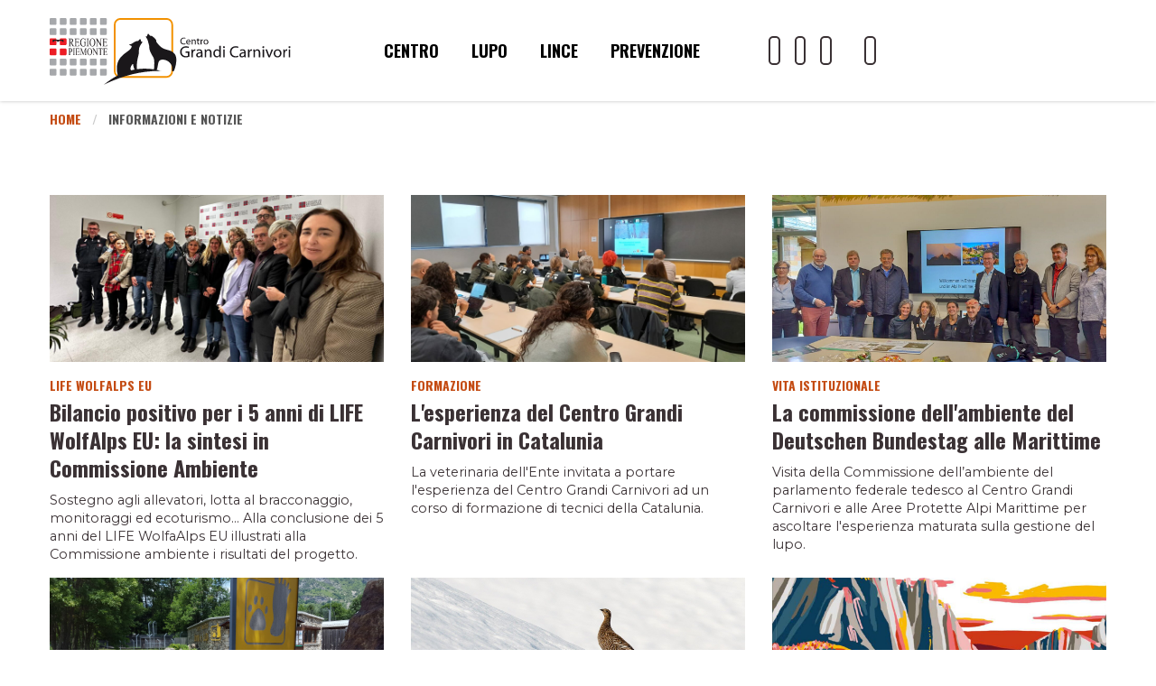

--- FILE ---
content_type: text/html; charset=UTF-8
request_url: https://www.centrograndicarnivori.it/news?p=2
body_size: 8499
content:

<!--
                                     `$/              
           __                        O$               
       _.-"  )                        $'              
    .-"`. .-":        o      ___     ($o              
 .-".-  .'   ;      ,st+.  .' , \    ($               
:_..-+""    :       T   "^T==^;\;;-._ $\              
   """"-,   ;       '    /  `-:-// / )$/              
        :   ;           /   /  :/ / /dP               
        :   :          /   :    )^-:_.l               
        ;    ;        /    ;    `.___, \           .-,
       :     :       :  /  ;.-"""   \   \"""-,    /  ;
       ;   :  ;      ; :   :         \   \    \ .'  / 
       ;   ;  :      ;   _.:          ;   \  .-"   /l 
       ;.__L_.:   .-";  :  ;          :_   \/ .-" / ; 
       :      ;.-"   :  ; :        _  : \  / /  .' /  
        ;            ;  ;  ;   _.-" "-.\ :/   .'  :   
        :            ;  ;  :.-j-,      `;:_.+'    ;   
        ;           _;  :  :.'  ;      / : /     :    
        '-._..__.--"/   :  :   /      /  ;/      ;    
                   :    ;  ;  /      ,  //      :     
                   ;    ; / .'( ,    ; ::\     .:     
                   :    :  / .-dP-'  ;-'; `---' :     
                    `.   "" ' s")  .'  /        '     
                      \           /;  :       .'      
                    _  "-, ;       '.  \    .'        
                   / "-.'  :    .--.___.`--'          
                  /      . :  .'                      
                  )_..._  \  :  Secrets have a cost, they are not for free.                  
                 : \    '. ; ;                        
                 ;  \    ;   :                        
                 :   \  /    ;                        
                  \   )/    /                         
                   `-.___.-'
-->
<!DOCTYPE HTML>
<html lang="it">
<head>
	<meta charset="utf-8">
	<meta http-equiv="x-ua-compatible" content="ie=edge">
	<meta name="viewport" content="width=device-width, initial-scale=1.0">
    <meta name="google-site-verification" content="" />
    <link rel="dns-prefetch" href="//cookieparty.eu">
    <link rel="dns-prefetch" href="//cdn.frequenze.it">    
    <link rel="canonical" href="https://www.centrograndicarnivori.it/news" />
	<title>Informazioni e notizie</title>
    <!--CSS-->
    <link rel="preload" href="/assets/main/cache/gettycms.min.merged.css?v=a46081c5f15dcad4385df2623957fda3" as="style">
<link rel="stylesheet" href="/assets/main/cache/gettycms.min.merged.css?v=a46081c5f15dcad4385df2623957fda3">
<link rel="preload" href="https://fonts.frequenze.it/css2?family=Montserrat:ital,wght@0,400;0,600;1,400;1,600&family=Oswald:wght@700&Open+Sans:ital,wght@0,300..800;1,300..800&display=swap" as="style">
<link rel="stylesheet" href="https://fonts.frequenze.it/css2?family=Montserrat:ital,wght@0,400;0,600;1,400;1,600&family=Oswald:wght@700&Open+Sans:ital,wght@0,300..800;1,300..800&display=swap" media="all">
    <link rel="stylesheet" href="https://cdn.frequenze.it/live/fontawesome-6/css/all.min.css" media="all">
     
     <link rel="icon" href="/assets/main/favicon/carnivori.favicon.png" type="image/png">
    <!-- js-->
    <link rel="preload" href="/assets/main/cache/gettycms.min.merged.js?v=b80cae6b185c0b066e37c9cca8dc5169" as="script"></script>
<script src="/assets/main/cache/gettycms.min.merged.js?v=b80cae6b185c0b066e37c9cca8dc5169"></script>
 
<!-- META -->
<meta property="og:site_name" content="DOMAIN"/>
<meta property="og:locale" content="it_IT"/>
<meta property="og:type" content="article">
<meta property="twitter:type" content="summary">
<meta property="og:url" content="https://www.centrograndicarnivori.it/news">
<meta property="twitter:url" content="https://www.centrograndicarnivori.it/news">

                <script type="text/javascript">
                  var _paq = window._paq = window._paq || [];
                  _paq.push(['trackPageView']);
                  _paq.push(['enableLinkTracking']);
                  (function() {
                    var u="https://ingestion.webanalytics.italia.it/";
                    _paq.push(['setTrackerUrl', u+'matomo.php']);
                    _paq.push(['setSiteId', 'yw3WBw80gQ']);
                    var d=document, g=d.createElement('script'), s=d.getElementsByTagName('script')[0];
                    g.type='text/javascript'; g.async=true; g.src=u+'matomo.js'; s.parentNode.insertBefore(g,s);
                  })();
                </script>
                <!-- End Matomo Code --><!-- \being{cookieparty} -->
<link rel="stylesheet" href="https://www.cookieparty.eu/assets/css/cookieparty.min.css?v=24032519" type="text/css" />
<script type="text/javascript" src="https://www.cookieparty.eu/assets/js/cookieparty.min.js?v=24032519" cookieparty="skip"></script>
<script type="text/javascript" src="https://www.cookieparty.eu/assets/var/cookieparty.config.php?domain=DOMAIN&v=24032519" cookieparty="skip"></script>
<script type="text/javascript" cookieparty="skip">
cookieparty.config.loadscriptmode = "default";
cookieparty.init();
</script>
<!-- \end{cookieparty} -->
<script type="application/ld+json" cookieparty="skip">{"@context":"http:\/\/schema.org","@type":"WebSite","url":"https:\/\/www.centrograndicarnivori.it","name":null,"potentialAction":{"@type":"SearchAction","target":"https:\/\/www.centrograndicarnivori.it\/catalogo\/query?search%5Bq%5D={search_term_string}","query-input":"required name=search_term_string"}}</script>
<script type="application/ld+json" cookieparty="skip">{"@context":"http:\/\/schema.org","@type":"Organization","url":"https:\/\/www.centrograndicarnivori.it\/news","sameAs":null,"address":null,"email":null,"logo":"https:\/\/www.centrograndicarnivori.it\/assets\/main\/img\/logo.png","slogan":null,"name":null}</script>
</head>
<body id="the-body"><img src="/1x.jpg" srcset="/2x.jpg 2x" style="display:none" rel="https://github.com/andreaganduglia/dpr-detector" alt="" role="presentation"/>
<header>
<div data-sticky-container>
<div data-sticky data-sticky-on="small" data-options="marginTop:0;" style="width:100%" data-top-anchor="the-body:top">

<div class="nav-sticky"> <!-- scroll -->
<!-- Menu per large -->
<nav class="nav-main nav-desktop hide-for-medium-only hide-for-small-only">
	<div class="grid-container">
		<div class="grid-x grid-margin-x medium-margin-collapse header-container">
			<div class="small-3 cell">
				<a href="/">
					<img src="/assets/main/loghi2022/carnivori.sticky.svg" class="logo" alt="Logo" id="img-logo">
				</a><br>
				
			</div>
			<div class="small-5 cell">
								<ul class="menu-desktop menu align-center">
				<li class=""><a href="/centro-grandi-carnivori">Centro</a></li><li class=""><a href="/lupo">Lupo</a></li><li class=""><a href="/lince">Lince</a></li><li class=""><a href="/lupo/prevenzione">Prevenzione</a></li>				</ul>

			</div>
			<div class="small-4 cell">
				<ul class="nav-desktop-icons">
					<li><a aria-label="Il nostro profilo Youtube" href="https://www.youtube.com/channel/UC1U89owRMFv-ZSAzQ2oXKEQ"><i class="fa-brands fa-youtube"></i></a></li>
					<li><a aria-label="Il nostro profilo Facebook" href="https://www.facebook.com/areeprotettealpimarittime/"><i class="fa-brands fa-facebook-f"></i></a></li>
					<!--<li><a href="javascript:void(0);"><i class="fa-brands fa-twitter"></i></a></li>-->
					<li><a aria-label="Il nostro profilo Instagram"  href="https://www.instagram.com/areeprotettealpimarittime/"><i class="fa-brands fa-instagram"></i></a></li>
					<li>&nbsp;</li>
					<li><a href="javascript:void(0);" onclick="searchGate();"><i class="fa-light fa-magnifying-glass"></i></a></li>


					
				</ul>
			</div>
		</div>
	</div>
</nav>


<!-- Menu per medium e small -->
<nav class="nav-main nav-mobile hide-for-large">
	<div class="grid-container fluid" style="padding-right: 0; padding-left: 0;">
		<div class="grid-x">		
			<div class="small-12 cell">
				<div class="nav-desktop-alternative">
					<div class="nda-left">
						<div class="nda-button" onclick="sideNavGate();"><i class="fal fa-bars" aria-hidden="true"></i></div>
						<div class="nda-logo" onclick="window.location='/'">
							<img src="/assets/main/loghi2022/carnivori.sticky.svg" class="logo" alt="Logo" id="img-logo">
						</div>
					</div>
					<div class="nda-right">
						<div class="nda-button" onclick="sideNavGate();$('#mav-fast-search-input').focus();"><i class="fal fa-search"></i></div>
						<div class="nda-button-close" onclick="sideNavGate();"><i class="fal fa-times"></i></div>
					</div>
				</div>
			</div>
		</div>
	</div>
</nav> 
            
<!-- menu mobile -->
<div class="grid-x">
<div class="small-12">
	<nav id="sidenav" class="sidenav-mobile hide-for-large"><ul>
<li class="mav-search">
	<form action="/search" method="get" id="mav-fast-search-form" aria-label="Modulo di ricerca nel sito">
		<!-- Etichetta Visibile per Accessibilità -->
		<label for="mav-fast-search-input" class="visually-hidden">Cerca nel sito</label>
		
		<!-- Campo di Ricerca -->
		<input type="text" size="20" placeholder="Cerca nel sito" name="search[q]" id="mav-fast-search-input" aria-required="true">

		<!-- Pulsante Accessibile -->
		<button type="submit" aria-label="Esegui la ricerca">
			<i class="fa-light fa-magnifying-glass" aria-hidden="true" onclick="$('#mav-fast-search-form').submit();"></i>
		</button>
	</form>
</li>

<li><a href="/centro-grandi-carnivori">Centro</a></li><li><a href="/lupo">Lupo</a></li><li><a href="/lince">Lince</a></li><li><a href="/progetti">Progetti</a></li><li><a href="/contatti">Contatti</a></li><li><a href="/download">Download</a></li><li><a href="/news">News</a></li><li><a href="/agenda">Eventi</a></li></ul></nav>
</div>
</div>
<!-- /menu mobile -->

</div> <!-- nav-sticky -->

</div> 
</div> <!-- sticky ends -->





<nav class="nav-alternative show-for-medium">
	<div class="grid-container">
		<div class="grid-x">
			<div class="show-for-medium medium-12 cell">
				<ul class="breadcrumbs">
<li class="first"><a href="/">Home</a></li>
<li class="second">Informazioni e notizie</li>
</ul>			</div>				
		</div>
	</div>		
</nav>
</header>





<main>
<div class="grid-container">

<div class="grid-x page-row grid-padding-x" data-equalizer="6797b5ec-2e5d-4bd6-a156-0ed2f43981c5" >
<div class="small-12 medium-12 page-col cell" rel="6797b5ec-2e5d-4bd6-a156-0ed2f43981c5">
<div class="box box-type-grid" data-equalizer-watch="6797b5ec-2e5d-4bd6-a156-0ed2f43981c5" data-equalize-on-stack="false">
	
	<div class="box-body">
		<div class="box-grid">
        
        
        <div class="box-grid-body">
<div class="grid-x page-row grid-padding-x small-up-1 medium-up-2 large-up-3 blockgrid-row" data-equalizer="f0d8118c-7d6e-401f-9419-35989b855a8e" >
<div class="cell" rel="4">
<div class="box box-type-classic box-grid-item box-grid-item-firstline" data-equalizer-watch="f0d8118c-7d6e-401f-9419-35989b855a8e" data-equalize-on-stack="false">
	
	<div class="box-body">
		<article class="box-classic box-withtext">
	<figure>
		<a aria-label="Vai al dettaglio del contenuto" href="/news/3724/bilancio-positivo-per-i-5-anni-di-life-wolfalps-eu" >
		<picture class="pic-unload">
			
			
			<img src='https://www.areeprotettealpimarittime.it/spool/i__id17489_crop6:3c_q1_1x.jpg' data-src="https://www.areeprotettealpimarittime.it/spool/i__id17489_crop6:3c__1x.jpg" width="100%" class="img-unload" alt="">
			
			
						
		</picture>
		</a>
	</figure>
	<div class="box-classic-content">
		<p class="tag">LIFE Wolfalps EU</p>
		<h2><a href="/news/3724/bilancio-positivo-per-i-5-anni-di-life-wolfalps-eu"  class="lst">Bilancio positivo per i 5 anni di LIFE WolfAlps EU: la sintesi in Commissione Ambiente</a></h2>
		<p>Sostegno agli allevatori, lotta al bracconaggio, monitoraggi ed ecoturismo... Alla conclusione dei 5 anni del LIFE WolfaAlps EU illustrati alla Commissione ambiente i risultati del progetto.</p>
	</div>
</article>
	</div>
	<div class="box-foot"></div>
	<div class="box-engine"></div>
</div>
</div>
<div class="cell" rel="4">
<div class="box box-type-classic box-grid-item box-grid-item-firstline" data-equalizer-watch="f0d8118c-7d6e-401f-9419-35989b855a8e" data-equalize-on-stack="false">
	
	<div class="box-body">
		<article class="box-classic box-withtext">
	<figure>
		<a aria-label="Vai al dettaglio del contenuto" href="/news/3688/l-esperienza-del-centro-grandi-carnivori-in-catalunia" >
		<picture class="pic-unload">
			
			
			<img src='https://www.areeprotettealpimarittime.it/spool/i__id17439_crop6:3c_q1_1x.jpg' data-src="https://www.areeprotettealpimarittime.it/spool/i__id17439_crop6:3c__1x.jpg" width="100%" class="img-unload" alt="">
			
			
						
		</picture>
		</a>
	</figure>
	<div class="box-classic-content">
		<p class="tag">Formazione</p>
		<h2><a href="/news/3688/l-esperienza-del-centro-grandi-carnivori-in-catalunia"  class="lst">L'esperienza del Centro Grandi Carnivori in Catalunia</a></h2>
		<p>La veterinaria dell'Ente invitata a portare l'esperienza del Centro Grandi Carnivori ad un corso di formazione di tecnici della Catalunia.</p>
	</div>
</article>
	</div>
	<div class="box-foot"></div>
	<div class="box-engine"></div>
</div>
</div>
<div class="cell" rel="4">
<div class="box box-type-classic box-grid-item box-grid-item-firstline" data-equalizer-watch="f0d8118c-7d6e-401f-9419-35989b855a8e" data-equalize-on-stack="false">
	
	<div class="box-body">
		<article class="box-classic box-withtext">
	<figure>
		<a aria-label="Vai al dettaglio del contenuto" href="/news/3659/la-commissione-dell-ambiente-del-deutschen-bundestag-alle-maritt" >
		<picture class="pic-unload">
			
			
			<img src='https://www.areeprotettealpimarittime.it/spool/i__id17390_crop6:3c_q1_1x.jpg' data-src="https://www.areeprotettealpimarittime.it/spool/i__id17390_crop6:3c__1x.jpg" width="100%" class="img-unload" alt="">
			
			
						
		</picture>
		</a>
	</figure>
	<div class="box-classic-content">
		<p class="tag">Vita istituzionale</p>
		<h2><a href="/news/3659/la-commissione-dell-ambiente-del-deutschen-bundestag-alle-maritt"  class="lst">La commissione dell'ambiente del Deutschen Bundestag alle Marittime</a></h2>
		<p>Visita della Commissione dell&#8217;ambiente del parlamento federale tedesco al Centro Grandi Carnivori e alle Aree Protette Alpi Marittime  per ascoltare l'esperienza maturata sulla gestione del lupo.</p>
	</div>
</article>
	</div>
	<div class="box-foot"></div>
	<div class="box-engine"></div>
</div>
</div>
<div class="cell" rel="4">
<div class="box box-type-classic box-grid-item" data-equalizer-watch="f0d8118c-7d6e-401f-9419-35989b855a8e" data-equalize-on-stack="false">
	
	<div class="box-body">
		<article class="box-classic box-withtext">
	<figure>
		<a aria-label="Vai al dettaglio del contenuto" href="/news/3642/catturata-una-cucciola-di-lupo-nel-comune-di-demonte" >
		<picture class="pic-unload">
			
			
			<img src='https://www.areeprotettealpimarittime.it/spool/i__id17358_crop6:3c_q1_1x.jpg' data-src="https://www.areeprotettealpimarittime.it/spool/i__id17358_crop6:3c__1x.jpg" width="100%" class="img-unload" alt="">
			
			
						
		</picture>
		</a>
	</figure>
	<div class="box-classic-content">
		<p class="tag">Fauna</p>
		<h2><a href="/news/3642/catturata-una-cucciola-di-lupo-nel-comune-di-demonte"  class="lst">Segnalata e subito recuperata una cucciola di lupo nel Comune di Demonte</a></h2>
		<p>L'animale &#232; stato trasportato al Centro faunistico Uomini e Lupi di Entracque.</p>
	</div>
</article>
	</div>
	<div class="box-foot"></div>
	<div class="box-engine"></div>
</div>
</div>
<div class="cell" rel="4">
<div class="box box-type-classic box-grid-item" data-equalizer-watch="f0d8118c-7d6e-401f-9419-35989b855a8e" data-equalize-on-stack="false">
	
	<div class="box-body">
		<article class="box-classic box-withtext">
	<figure>
		<a aria-label="Vai al dettaglio del contenuto" href="/news/3601/acclimatiamoci-uomo-vs-ambiente" >
		<picture class="pic-unload">
			
			
			<img src='https://www.areeprotettealpimarittime.it/spool/i__id17274_crop6:3c_q1_1x.jpg' data-src="https://www.areeprotettealpimarittime.it/spool/i__id17274_crop6:3c__1x.jpg" width="100%" class="img-unload" alt="">
			
			
						
		</picture>
		</a>
	</figure>
	<div class="box-classic-content">
		<p class="tag">Giornate dell'ambiente 2024</p>
		<h2><a href="/news/3601/acclimatiamoci-uomo-vs-ambiente"  class="lst">"Acclimatiamoci: uomo vs ambiente"</a></h2>
		<p>Alle Giornate dell'Ambiente 2024 di Borgo San Dalmazzo le Aree Protette Alpi Marittime parleranno di biodiversit&#224; alle scuole e, a tutti gli altri, delle unicit&#224; botaniche delle Alpi Marittime.</p>
	</div>
</article>
	</div>
	<div class="box-foot"></div>
	<div class="box-engine"></div>
</div>
</div>
<div class="cell" rel="4">
<div class="box box-type-classic box-grid-item" data-equalizer-watch="f0d8118c-7d6e-401f-9419-35989b855a8e" data-equalize-on-stack="false">
	
	<div class="box-body">
		<article class="box-classic box-withtext">
	<figure>
		<a aria-label="Vai al dettaglio del contenuto" href="/news/3549/partecipare-alla-coesistenza" >
		<picture class="pic-unload">
			
			
			<img src='https://www.areeprotettealpimarittime.it/spool/i__id17177_crop6:3c_q1_1x.jpg' data-src="https://www.areeprotettealpimarittime.it/spool/i__id17177_crop6:3c__1x.jpg" width="100%" class="img-unload" alt="">
			
			
						
		</picture>
		</a>
	</figure>
	<div class="box-classic-content">
		<p class="tag">LIFE Wolfalps EU</p>
		<h2><a href="/news/3549/partecipare-alla-coesistenza"  class="lst">Partecipare alla coesistenza</a></h2>
		<p>In un libretto l'esperienza di "stewardschip" di LIFE Wolfalps EU. Un'azione di coinvolgimento dei portatori di interesse con il progetto europeo per la difesa della natura.</p>
	</div>
</article>
	</div>
	<div class="box-foot"></div>
	<div class="box-engine"></div>
</div>
</div>
<div class="cell" rel="4">
<div class="box box-type-classic box-grid-item" data-equalizer-watch="f0d8118c-7d6e-401f-9419-35989b855a8e" data-equalize-on-stack="false">
	
	<div class="box-body">
		<article class="box-classic box-withtext">
	<figure>
		<a aria-label="Vai al dettaglio del contenuto" href="/news/3525/il-lupo...-a-piccole-impronte" >
		<picture class="pic-unload">
			
			
			<img src='https://www.areeprotettealpimarittime.it/spool/i__id17111_crop6:3c_q1_1x.jpg' data-src="https://www.areeprotettealpimarittime.it/spool/i__id17111_crop6:3c__1x.jpg" width="100%" class="img-unload" alt="">
			
			
						
		</picture>
		</a>
	</figure>
	<div class="box-classic-content">
		<p class="tag">LIFE Wolfalps EU</p>
		<h2><a href="/news/3525/il-lupo...-a-piccole-impronte"  class="lst">Il lupo... a piccole impronte</a></h2>
		<p>Nuovo depliant dedicato al lupo per sfatare le "bufale" pi&#249; comuni e approfondire le conoscenze sul selvatico.</p>
	</div>
</article>
	</div>
	<div class="box-foot"></div>
	<div class="box-engine"></div>
</div>
</div>
<div class="cell" rel="4">
<div class="box box-type-classic box-grid-item" data-equalizer-watch="f0d8118c-7d6e-401f-9419-35989b855a8e" data-equalize-on-stack="false">
	
	<div class="box-body">
		<article class="box-classic box-withtext">
	<figure>
		<a aria-label="Vai al dettaglio del contenuto" href="/news/3277/convegno-finale-del-life-wolfalps-eu" >
		<picture class="pic-unload">
			
			
			<img src='https://www.areeprotettealpimarittime.it/spool/i__id16669_crop6:3c_q1_1x.jpg' data-src="https://www.areeprotettealpimarittime.it/spool/i__id16669_crop6:3c__1x.jpg" width="100%" class="img-unload" alt="">
			
			
						
		</picture>
		</a>
	</figure>
	<div class="box-classic-content">
		<p class="tag">Progetti europei</p>
		<h2><a href="/news/3277/convegno-finale-del-life-wolfalps-eu"  class="lst">Convegno finale del LIFE Wolfalps EU</a></h2>
		<p>Si sta per concludere il LIFE Wolfalps EU. Dal 17 al 19 maggio, a Trento, le attivit&#224; svolte e le prospettive future del progetto europeo.
Si parler&#224; di lupo e di coesistenza con la fauna selvatica.</p>
	</div>
</article>
	</div>
	<div class="box-foot"></div>
	<div class="box-engine"></div>
</div>
</div>
<div class="cell" rel="4">
<div class="box box-type-classic box-grid-item" data-equalizer-watch="f0d8118c-7d6e-401f-9419-35989b855a8e" data-equalize-on-stack="false">
	
	<div class="box-body">
		<article class="box-classic box-withtext">
	<figure>
		<a aria-label="Vai al dettaglio del contenuto" href="/news/3284/selvatici-e-coesistenza.-cosa-ne-pensi" >
		<picture class="pic-unload">
			
			
			<img src='https://www.areeprotettealpimarittime.it/spool/i__id16676_crop6:3c_q1_1x.jpg' data-src="https://www.areeprotettealpimarittime.it/spool/i__id16676_crop6:3c__1x.jpg" width="100%" class="img-unload" alt="">
			
			
						
		</picture>
		</a>
	</figure>
	<div class="box-classic-content">
		<p class="tag">Cittadinanza attiva</p>
		<h2><a href="/news/3284/selvatici-e-coesistenza.-cosa-ne-pensi"  class="lst">Selvatici e coesistenza. Cosa ne pensi?</a></h2>
		<p>Un questionario online per studiare le opinioni di residenti e visitatori dei Parchi e delle Riserve sul tema della coesistenza tra esseri umani e fauna selvatica.</p>
	</div>
</article>
	</div>
	<div class="box-foot"></div>
	<div class="box-engine"></div>
</div>
</div>
<div class="cell" rel="4">
<div class="box box-type-classic box-grid-item box-grid-item-lastline" data-equalizer-watch="f0d8118c-7d6e-401f-9419-35989b855a8e" data-equalize-on-stack="false">
	
	<div class="box-body">
		<article class="box-classic box-withtext">
	<figure>
		<a aria-label="Vai al dettaglio del contenuto" href="/news/3200/uomini-e-lupi-le-aperture-nelle-vacanze-di-pasqua" >
		<picture class="pic-unload">
			
			
			<img src='https://www.areeprotettealpimarittime.it/spool/i__id16574_crop6:3c_q1_1x.jpg' data-src="https://www.areeprotettealpimarittime.it/spool/i__id16574_crop6:3c__1x.jpg" width="100%" class="img-unload" alt="">
			
			
						
		</picture>
		</a>
	</figure>
	<div class="box-classic-content">
		<p class="tag">Turismo e natura</p>
		<h2><a href="/news/3200/uomini-e-lupi-le-aperture-nelle-vacanze-di-pasqua"  class="lst">Uomini e Lupi: le aperture nelle vacanze di Pasqua</a></h2>
		<p>Il Centro con i suoi due allestimenti, nel cuore di Entracque e in localit&#224; Casermette, sono aperti il 29 e 30 marzo e il 1&#176; e il 2 aprile.</p>
	</div>
</article>
	</div>
	<div class="box-foot"></div>
	<div class="box-engine"></div>
</div>
</div>
<div class="cell" rel="4">
<div class="box box-type-classic box-grid-item box-grid-item-lastline" data-equalizer-watch="f0d8118c-7d6e-401f-9419-35989b855a8e" data-equalize-on-stack="false">
	
	<div class="box-body">
		<article class="box-classic box-withtext">
	<figure>
		<a aria-label="Vai al dettaglio del contenuto" href="/news/3185/attenti-a-quei-due-mattia-ed-argo" >
		<picture class="pic-unload">
			
			
			<img src='https://www.areeprotettealpimarittime.it/spool/i__id16548_crop6:3c_q1_1x.jpg' data-src="https://www.areeprotettealpimarittime.it/spool/i__id16548_crop6:3c__1x.jpg" width="100%" class="img-unload" alt="">
			
			
						
		</picture>
		</a>
	</figure>
	<div class="box-classic-content">
		<p class="tag">LIFE Wolfalps EU</p>
		<h2><a href="/news/3185/attenti-a-quei-due-mattia-ed-argo"  class="lst">Attenti a quei due: Mattia ed Argo</a></h2>
		<p>Le Unit&#224; Cinofile Antiveleno istituite con il progetto LIFE Wolfalps EU si arricchiscono di una nuova squadra. La compongono Mattia Colombo, guardia parco delle Marittime e il bracco Argo.</p>
	</div>
</article>
	</div>
	<div class="box-foot"></div>
	<div class="box-engine"></div>
</div>
</div>
<div class="cell" rel="4">
<div class="box box-type-classic box-grid-item box-grid-item-lastline" data-equalizer-watch="f0d8118c-7d6e-401f-9419-35989b855a8e" data-equalize-on-stack="false">
	
	<div class="box-body">
		<article class="box-classic box-withtext">
	<figure>
		<a aria-label="Vai al dettaglio del contenuto" href="/news/3182/un-cuscino-per-sostenere-la-pastorizia" >
		<picture class="pic-unload">
			
			
			<img src='https://www.areeprotettealpimarittime.it/spool/i__id16539_crop6:3c_q1_1x.jpg' data-src="https://www.areeprotettealpimarittime.it/spool/i__id16539_crop6:3c__1x.jpg" width="100%" class="img-unload" alt="">
			
			
						
		</picture>
		</a>
	</figure>
	<div class="box-classic-content">
		<p class="tag">Progetto LIFE WolfAlps EU</p>
		<h2><a href="/news/3182/un-cuscino-per-sostenere-la-pastorizia"  class="lst">Un cuscino per sostenere la pastorizia</a></h2>
		<p>Progetto pilota: un cuscino per animali domestici riempito con lana di pecora per promuoverne l'utilizzo e alimentare il Fondo Coesistenza 2024 a favore degli allevatori.</p>
	</div>
</article>
	</div>
	<div class="box-foot"></div>
	<div class="box-engine"></div>
</div>
</div>
</div></div>
        
</div>
	</div>
	<div class="box-foot"></div>
	<div class="box-engine"></div>
</div>
</div>
</div>
<div class="grid-x page-row grid-padding-x" data-equalizer="a44a76f3-bd7f-4008-b42d-ca0402594eaf" >
<div class="small-12 medium-12 page-col cell" rel="a44a76f3-bd7f-4008-b42d-ca0402594eaf">
<div class="box box-type-html" data-equalizer-watch="a44a76f3-bd7f-4008-b42d-ca0402594eaf" data-equalize-on-stack="false">
	
	<div class="box-body">
		
<nav class="pagination-container" aria-label="Paginazione risultati"> <ul class="pagination" role="list"> <li class="arrow"><a href="/news?p=1" aria-label="Pagina precedente"><i class="fa-thin fa-arrow-left-long"></i> </a></li> <li class="first_page"><a href="/news?p=1">1</a></li>
<li class="current"><a href="/news?p=2">2</a></li>
<li class="item_page"><a href="/news?p=3">3</a></li>
<li class="item_page"><a href="/news?p=4">4</a></li>
<li class="item_page"><a href="/news?p=5">5</a></li>
<li class="item_page"><a href="/news?p=6">6</a></li>
<li class="unavailable"><a>...</a></li>
<li class="last_page"><a href="/news?p=10">10</a></li> <li><a href="/news?p=3" aria-label="Pagina successiva"> <i class="fa-thin fa-arrow-right-long"></i></a></li> </ul> </nav>

	</div>
	<div class="box-foot"></div>
	<div class="box-engine"></div>
</div>
</div>
</div></div>
</main>

<div class="form_newsletter">
    <div class="grid-container">
		<div class="grid-x">
			<div class="small-12 cell">
				<h1>Iscriviti alla nostra newsletter</h1>
                <h2>Resta aggiornato sugli eventi e le storie delle aree protette</h2>
                <form style="max-width:340px" action="https://parcoalpimarittime.us13.list-manage.com/subscribe/post" method="post" id="newsletter-footer-form">
                	<input type="hidden" name="u" value="87db7a87fbfba5a646245e1f7">
    				<input type="hidden" name="id" value="d286903f5a">
					<input type="email" autocapitalize="off" autocorrect="off" name="MERGE0" id="MERGE0" value="" placeholder="Inserisci la tua e-mail" size="30"><i class="fal fa-angle-right" onclick="$('#newsletter-footer-form').submit()"></i>
				</form>
			</div>				
		</div>
	</div>		
</div>
<div class="show-for-medium loghi_footer">
    <div class="grid-container">
		<div class="grid-x">
			<div class="medium-7 cell">
				<h1>Vita, natura e avventura in 2 Parchi e 8 Riserve</h1>
                <p>L'Ente di gestione delle Aree Protette Alpi Marittime, gestisce il <strong>Parco Naturale Alpi Marittime</strong>, il 
                <strong>Parco Naturale Marguareis</strong>, e <strong>otto riserve naturali</strong>.</p>
                
			</div>		
            <div class="show-for-medium medium-4 medium-offset-1 cell">
                <div class="grid-x">
                    <div class="show-for-medium medium-6 cell">
                        <a href="https://www.areeprotettealpimarittime.it" target="_blank"><img style="max-width:80%; margin:0 auto" src="/assets/main/loghi2022/apam_square.svg" class="logo" title="Vai al sito delle Aree Protette" aria-label="Vai al sito delle Aree Protette"></a>
                    </div>		
                    <div class="show-for-medium medium-6 cell">
                        <a href="https://www.parcoalpimarittime.it/" target="_blank"><img src="/assets/main/loghi2022/pnam_side.svg" class="logo" title="Vai al sito del Parco naturale delle Alpi Marittiime" aria-label="Vai al sito del Parco naturale delle Alpi Marittiime"></a>
                        <a href="https://www.parcomarguareis.it/" target="_blank"><img src="/assets/main/loghi2022/pnm_side.svg" class="logo" title="Vai al sito del Parco naturale del Marguareis" aria-label="Vai al sito del Parco naturale del Marguareis"></a>
                    </div>	
                </div>	
            </div>    	
		</div>
        <div class="grid-x">
                    <div class="show-for-medium medium-11 cell">
                        <ul class="list_footer list0">
                            <li>
                                <a href="http://www.grottedelbandito.areeprotettealpimarittime.it" target="_blank">
                                <img src="/assets/main/loghi2022/bandito_side.svg" class="logo" title="Vai al sito delle Grotte del Bandito" 
                                aria-label="Vai al sito delle Grotte del Bandito" /></a>
                            </li>
                            <li><a href="http://www.grottediaisone.areeprotettealpimarittime.it" target="_blank">
                                <img src="/assets/main/loghi2022/aisone_side.svg" class="logo" title="Vai al sito delle Grotte di Aisone" 
                                aria-label="Vai al sito delle Grotte di Aisone"/></a>
                            </li>
                            <li><a href="http://www.ciciudelvillar.areeprotettealpimarittime.it" target="_blank">
                                <img src="/assets/main/loghi2022/villar_side.svg" class="logo" title="Vai al sito della Riserva Naturale Ciciu del Villar/po>" 
                                aria-label="Vai al sito della Riserva naturale Ciciu del Villar"/></a>
                            </li>
                            <li><a href="http://www.cravamorozzo.areeprotettealpimarittime.it/" target="_blank">
                                <img src="/assets/main/loghi2022/crava_side.svg" class="logo" title="Vai al sito dell'Oasi di Crava" 
                                aria-label="Vai al sito dell'Oasi di Crava"/></a>
                             </li>
                            <li><a href="http://www.benevagienna.areeprotettealpimarittime.it" target="_blank">
                                <img src="/assets/main/loghi2022/benevagienna_side.svg" class="logo" title="Vai al sito della Riserva Naturale di Benevagienna" 
                                aria-label="Vai al sito della Riserva Naturale di Benevagienna"/></a>
                            </li>
                            <li><a href="http://www.sorgentidelbelbo.areeprotettealpimarittime.it" target="_blank">
                                <img src="/assets/main/loghi2022/belbo_side.svg" class="logo" title="Vai al sito della Riserva Naturale Sorgenti del Belbo" 
                                aria-label="Vai al sito della Riserva Naturale Sorgenti del Belbo/po>"/></a>
                            </li>
                            <li><a href="http://www.grottedibossea.areeprotettealpimarittime.it" target="_blank">
                                <img src="/assets/main/loghi2022/bossea_side.svg" class="logo" title="Vai al sito delle Grotte di Bossea" 
                                aria-label="Vai al sito delle Grotte di Bossea"/></a>
                            </li>
                            <li><a href="http://www.roccasangiovannisaben.areeprotettealpimarittime.it" target="_blank">
                                <img src="/assets/main/loghi2022/saben_side.svg" class="logo" title="Vai al sito della Riserva Naturale Rocca San-Giovanni-Saben" 
                                aria-label="Vai al sito dellla Riserva Naturale Rocca Sam-Giovanni-Saben"/></a>
                            </li>
                        </ul>
                        <br>
                        <hr/>
                        <ul class="list_footer list1">
                        
                            <li style="margin-left:-40px">
                                <img style="width:85%" src="/assets/main/loghi2022/avvoltoi_side.svg" class="logo" title="Sito in costruzione" 
                                aria-label="Vai al sito del Centro avvoltoi e rapaci alpini"/>
                            </li>
                          
                            <li><a href="https://www.centrouominielupi.it/" target="_blank">
                                <img src="/assets/main/loghi2022/uominielupi_side.svg"  class="logo" title="Vai al sito del Centro Uomini e Lupi"
                                aria-label="Vai al sito del Centro Uomini e Lupi"/></a>
                            </li>
    
                            <li width="400px">
                                <img src="/assets/main/loghi2022/biodiversita_side.svg"  class="logo" title="Sito in costruzione"
                                aria-label="Vai al sito del Centro per la biodiversità vegetale"/>
                            </li>
                            <li><a href="https://www.qualitaparcoapam.it" target="_blank">
                            <img style="width:100%" src="/assets/main/loghi2022/quapa_side.svg" class="logo" title="Vai al sito del marchio Qualità Parco apam" 
                            aria-label="Vai al sito del marchio Qualità Parco apam"/></a>
                        </li>   
                        </ul>   
                        <ul class="list_footer list1">
                            <li><a href="https://www.centrograndicarnivori.it/" target="_blank">
                                <img src="/assets/main/loghi2022/carnivori_side.svg" class="logo" title="Vai al sito del Centro Grandi Carnivori" 
                                aria-label="Vai al sito del Centro Grandi Carnivori"/></a>
                            </li>
                         
                            <li><a href="https://www.ecomuseosegale.it/" target="_blank">
                                <img src="/assets/main/loghi2022/segale_side.svg" class="logo" title="Vai al sito dell'Ecomuseo della Segale" 
                                aria-label="Vai al sito dell'Ecomuseo della Segale"/></a>
                            </li> 
                            
                        </ul>                      
                    </div>	   
                </div>
	</div>		
</div>

<footer>
	<div class="footer">
		<div class="grid-container">
			<div class="grid-x grid-padding-x quicklink">


				<div class="auto cell">
<h4>Ente di gestione</h4>
<ul>
<li><a href="http://www.areeprotettealpimarittime.it/albopretorio">Albo pretorio</a></li>
<li><a href="http://www.areeprotettealpimarittime.it/amministrazione-trasparente">Amministrazione trasparente</a></li>
<li><a href="http://www.areeprotettealpimarittime.it/amministrazione-trasparente/organizzazione/titolari-incarichi-politici-amministrazione">Organi istituzionali</a></li>
<li><a href="http://www.areeprotettealpimarittime.it/ente-di-gestione-aree-protette-alpi-marittime/faq">FAQ</a></li>
<li><a href="http://www.areeprotettealpimarittime.it/ente-di-gestione-aree-protette-alpi-marittime/contatti">Contatti</a></li>
<br>
<h4>Accessibilit&#224;</h4>
<li><a 
          aria-label="Consulta l'ultima dichiarazione di accessibilit&#224;"
          href="https://form.agid.gov.it/view/7e027f80-0579-11f0-8f54-59a00dd065b4"
          >Dichiarazione accessibilit&#224;</a>
        </li>
        <li><a 
          arial-label="Invia una segnalazione di inaccessibilit&#224;"
          href="https://www.areeprotettealpimarittime.it/feedback-accessibilita"
          >Invia una segnalazione</a>
      	</li>
</ul>


</div>
<div class="auto cell">
	<h4><a href="/centro-grandi-carnivori">Centro Grandi Carnivori</a></h4>
	<ul>
		<li><a href="/centro-grandi-carnivori/nucleo-cinofilo-antiveleno">Nucleo Cinofilo Antiveleno</a></li>
      	<li><a href="/lupo/prevenzione">Prevenzione e indennizzo dei danni</a></li>
      	<li><a href="/lupo/ritrovamento-e-recupero-lupi-morti">Segnala un lupo in difficolt&#224;</a></li>
	</ul>
<br>  
	<h4><a href="/progetti">Progetti</a></h4>
	<h4><a href="/download">Area download</a></h4>
  	<h4><a href="/contatti">Contatti</a></h4>
</div>

<div class="auto cell">
  	<h4><a href="/lupo">Lupo</a></h4>
	<ul>
		<li><a href="/lupo/conoscere-il-lupo">Conoscere il lupo</a></li>
		<li><a href="/lupo/network-lupo-piemonte">Network Lupo Piemonte</a></li>
		<li><a href="/lupo/monitoraggio">Monitoraggio</a></li>  
	</ul>
<br>
	<h4><a href="/lince">Lince</a></h4>
	<ul>
		<li><a href="/lince/conoscere-la-lince">Conoscere la lince</a></li>
		<li><a href="/lince/la-lince-sulle-alpi">La lince sulle Alpi</a></li>
		<li><a href="/lince/monitoraggio">Monitoraggio</a></li>  
	</ul>
</div>

			</div>
		</div>
	</div>	
</footer> 
<div id="full-page-search" style="display: none;">
    <div id="full-page-search-close" onclick="searchGate();"><i class="fal fa-times"></i></div>
    <div id="full-page-search-form">
        <div class="grid-container "><div class="grid-x grid-padding-x"><div class="small-12 cell">
        
<div class="grid-x page-row grid-padding-x" data-equalizer="3264419b-1477-4e2b-aaac-673198594ee2" >
<div class="small-12 medium-12 page-col cell" rel="3264419b-1477-4e2b-aaac-673198594ee2">
<div class="box box-type-searchform" style="margin-bottom:1.75rem" data-equalizer-watch="3264419b-1477-4e2b-aaac-673198594ee2" data-equalize-on-stack="false">
	
	<div class="box-body">
		
<form action="/search" method="get" class="main-search-form" aria-label="Modulo di ricerca del sito">
  <div class="input-group">
    <!-- Icona di ricerca decorativa -->
    <span class="input-group-label" aria-hidden="true">
      <i class="far fa-search"></i>
    </span>
    
    <!-- Campo di ricerca con etichetta nascosta -->
    <label for="search-input" class="visually-hidden">Cerca tra i contenuti</label>
    <input id="search-input" class="input-group-field" type="text" name="search[q]" placeholder="Cerca tra i contenuti" aria-required="true" value="">

    <!-- Pulsante di reset -->
    <div class="input-group-button hide-for-small-only">
      <button type="reset" aria-label="Cancella il testo" onclick="$('.main-search-form .input-group-field').attr('value', ''); $('.main-search-form').trigger('reset'); $('.main-search-form .input-group-field').focus();">Cancella</button>
    </div>
    <!-- Pulsante di invio -->
    <div class="input-group-button hide-for-small-only">
      <button type="submit" aria-label="Esegui la ricerca" onclick="$('.main-search-form').submit();">Cerca</button>
    </div>
  </div>
</form>

	</div>
	<div class="box-foot"></div>
	<div class="box-engine"></div>
</div>
</div>
</div></div></div></div>
    </div>
</div>
<script type="text/javascript">
 //    $(document).foundation({
	//   equalizer : {
	//     equalize_on_stack: false,
	//   }
	// });
	//$(document).foundation();
	//$(document).ready(function() {
	// 	$(".md-lev-2").css('display', 'block');
	// 	$(".md-lev-3").css('display', 'block');
	// 	new Foundation.reInit('equalizer');
	// 	new LazyLoad(document.querySelectorAll(".img-unload"));		
	// });
	$(document).ready(function(){
		loading();
	});
</script>
<!-- <script type="text/javascript" src="/appvars?v=51c58905-b740-4763-ac5b-bd4317e64691"></script> -->
</body>
</html>

--- FILE ---
content_type: image/svg+xml
request_url: https://www.centrograndicarnivori.it/assets/main/loghi2022/carnivori_side.svg
body_size: 3954
content:
<?xml version="1.0" encoding="UTF-8" standalone="no"?><!DOCTYPE svg PUBLIC "-//W3C//DTD SVG 1.1//EN" "http://www.w3.org/Graphics/SVG/1.1/DTD/svg11.dtd"><svg width="100%" height="100%" viewBox="0 0 6425 1930" version="1.1" xmlns="http://www.w3.org/2000/svg" xmlns:xlink="http://www.w3.org/1999/xlink" xml:space="preserve" xmlns:serif="http://www.serif.com/" style="fill-rule:evenodd;clip-rule:evenodd;stroke-linejoin:round;stroke-miterlimit:2;"><g><g transform="matrix(17.3611,0,0,17.3611,1.36847,588.726)"><text x="94.037px" y="28.714px" style="font-family:'LucidaGrande', 'Lucida Grande', sans-serif;font-weight:500;font-size:16px;fill:#231f20;">C<tspan x="104.196px 112.199px 121.217px 126.29px 131.925px " y="28.714px 28.714px 28.714px 28.714px 28.714px ">entro</tspan></text><text x="94.037px" y="49.984px" style="font-family:'LucidaGrande', 'Lucida Grande', sans-serif;font-weight:500;font-size:25.6px;fill:#231f20;">G<tspan x="111.132px 120.203px 132.936px 147.419px 162.127px " y="49.984px 49.984px 49.984px 49.984px 49.984px ">randi</tspan></text><text x="174.037px" y="49.984px" style="font-family:'LucidaGrande', 'Lucida Grande', sans-serif;font-weight:500;font-size:25.6px;fill:#231f20;">C<tspan x="190.345px 203.078px 212.148px 226.631px 232.627px 244.472px 258.792px 267.863px " y="49.984px 49.984px 49.984px 49.984px 49.984px 49.984px 49.984px 49.984px ">arnivori</tspan></text></g><path d="M1376.59,707.54l-0,943.16c-0,39.982 -32.414,72.395 -72.431,72.395l-943.16,0c-39.982,0 -72.395,-32.413 -72.395,-72.43l-0,-943.16c-0,-10 2.031,-19.531 5.694,-28.194c10.99,-25.973 36.719,-44.202 66.701,-44.202l943.195,0c39.982,0 72.396,32.413 72.396,72.431Zm21.371,-72.778c-21.736,-27.969 -55.59,-46.042 -93.767,-46.042l-943.229,0c-18.212,0 -35.4,4.236 -50.816,11.563c-40.122,19.062 -67.934,59.826 -67.934,107.187l-0,943.264c-0,18.212 4.218,35.4 11.562,50.834c19.063,40.121 59.827,67.916 107.188,67.916l943.229,0c65.607,0 118.785,-53.177 118.785,-118.75l-0,-943.264c-0,-27.413 -9.393,-52.604 -25.018,-72.708" style="fill:#f7931d;fill-rule:nonzero;"/><path d="M587.407,1522.63c-0.747,15.833 9.965,68.194 29.097,107.413c-24.045,4.444 -48.056,9.566 -71.823,15.538c-38.177,-56.354 44.115,-150.243 42.726,-122.951m831.336,-209.323c-99.6,-113.247 -215.972,-32.413 -349.131,-215.347c-5.139,-6.945 -13.316,-14.809 -15.087,-23.403c-1.997,-9.427 2.882,-18.195 -1.563,-27.431c-8.437,-18.107 -28.715,-37.118 -43.194,-50.52c-13.299,-12.414 -29.809,-30.105 -46.962,-36.546c-9.08,-3.333 -18.854,0.469 -28.281,-2.204c-10.434,-2.952 -13.42,-10.035 -20.278,-18.559c-4.913,-5.955 -11.823,-16.407 -18.472,-20.105c-12.761,-6.944 -13.473,3.49 -18.49,12.986c-7.014,12.952 -5.729,44.08 -25.694,34.653c-2.882,-0.712 -4.202,-0.642 -6.476,0.677c-10.243,5.729 13.247,35.035 17.656,42.223c9.948,15.902 18.594,30.729 21.667,49.774c5.694,36.528 31.233,81.649 28.993,141.58c-1.788,46.51 48.802,135.694 74.809,175.295c42.153,64.427 19.184,195.816 20.243,250.208c-116.892,-18.403 -231.667,-19.965 -344.479,-4.132c-7.587,-144.826 12.691,-198.403 31.059,-278.958c11.389,-49.375 9.809,-53.576 9.219,-100.451c-0.903,-60.174 37.812,-111.823 48.194,-127.518c4.636,-6.996 28.889,-35.851 18.785,-41.979c-2.24,-1.354 -3.733,-1.493 -6.476,-0.851c-20.278,9.15 -18.385,-22.17 -25,-35.434c-4.844,-9.739 -5.312,-20.034 -18.194,-13.455c-6.858,3.455 -14.011,13.924 -18.993,19.723c-7.327,8.35 -10.452,15.399 -20.99,18.142c-9.496,2.552 -19.236,-1.563 -28.455,1.562c-17.465,6.042 -62.43,29.167 -75.781,41.476c-26.892,24.879 -78.125,18.177 -68.802,26.406c40.347,35.851 50.798,19.341 50.989,29.74c2.049,135.295 -393.524,160.156 -275.26,579.184c-0.781,-2.569 -189.913,113.976 -282.934,189.688c393.75,-188.803 777.326,-279.532 1150.95,-272.084c-31.163,-8.611 -62.292,-15.764 -93.108,-21.927c27.639,-39.878 22.448,-141.736 50.521,-176.094c50.625,-61.909 218.16,-18.819 255.729,101.32c18.021,57.135 -17.864,117.621 34.288,103.212c21.841,-15.296 102.57,-255.834 18.993,-350.851" style="fill:#231f20;"/></g></svg>

--- FILE ---
content_type: image/svg+xml
request_url: https://www.centrograndicarnivori.it/assets/main/loghi2022/villar_side.svg
body_size: 20410
content:
<?xml version="1.0" encoding="UTF-8" standalone="no"?><!DOCTYPE svg PUBLIC "-//W3C//DTD SVG 1.1//EN" "http://www.w3.org/Graphics/SVG/1.1/DTD/svg11.dtd"><svg width="100%" height="100%" viewBox="0 0 6425 1930" version="1.1" xmlns="http://www.w3.org/2000/svg" xmlns:xlink="http://www.w3.org/1999/xlink" xml:space="preserve" xmlns:serif="http://www.serif.com/" style="fill-rule:evenodd;clip-rule:evenodd;stroke-linejoin:round;stroke-miterlimit:2;"><g><path d="M261.401,729.235c0,-64.829 52.571,-117.362 117.363,-117.362l932.171,0.033c64.791,-0 117.358,52.554 117.341,117.362l-0.033,932.171c-0,64.809 -52.554,117.342 -117.363,117.325l-932.154,-0.033c-64.808,-0 -117.358,-52.533 -117.358,-117.346l0.033,-932.15" style="fill:#fff;fill-opacity:0;fill-rule:nonzero;"/><path d="M1683.49,939.564l-0,66.146l25.537,0.017c12.796,-0 23.004,-3.109 30.608,-9.342c7.588,-6.212 11.388,-14.546 11.388,-24.979c-0,-11.063 -3.679,-19.517 -11.042,-25.333c-7.375,-5.796 -17.966,-8.713 -31.787,-8.713c-10.692,0 -18.942,0.746 -24.704,2.204m-25.538,164.984l0.017,-182.555c14.446,-2.758 30.554,-4.129 48.316,-4.129c24.513,0 42.363,4.584 53.525,13.729c11.163,9.167 16.755,21.53 16.755,37.067c-0,10.975 -3.146,20.608 -9.413,28.892c-6.283,8.296 -14.946,14.287 -26.004,18.054c13.333,5.208 22.412,17.758 27.167,37.604c7.5,30.313 12.433,47.413 14.829,51.338l-26.354,-0c-2.571,-4.288 -6.705,-18.942 -12.363,-43.925c-2.933,-12.988 -7.275,-22.188 -13.037,-27.588c-5.763,-5.379 -13.942,-8.108 -24.567,-8.108l-23.333,-0l-0,79.621l-25.538,-0Z" style="fill:#231f20;fill-rule:nonzero;"/><path d="M1839.13,1104.55l-25.537,-0l-0,-132.867l25.537,-0l0,132.867Zm3.579,-173.23c0,4.584 -1.512,8.438 -4.533,11.546c-3.021,3.104 -7.012,4.65 -11.946,4.65c-4.754,0 -8.646,-1.546 -11.666,-4.65c-3.021,-3.108 -4.513,-6.962 -4.513,-11.546c0,-4.479 1.513,-8.245 4.583,-11.32c3.075,-3.055 7.034,-4.6 11.875,-4.6c4.655,-0 8.542,1.545 11.596,4.6c3.075,3.075 4.604,6.858 4.604,11.32" style="fill:#231f20;fill-rule:nonzero;"/><path d="M1870.97,1098.24l6.042,-19.495c10.8,6.595 21.962,9.879 33.487,9.879c8.25,-0 14.604,-1.721 19.083,-5.209c4.48,-3.47 6.734,-8.125 6.734,-13.991c-0,-5.592 -1.859,-10.142 -5.571,-13.667c-3.7,-3.521 -10.175,-6.837 -19.413,-9.946c-24.337,-8.333 -36.508,-20.866 -36.508,-37.621c0,-11.145 4.321,-20.537 12.967,-28.141c8.646,-7.588 20.158,-11.392 34.516,-11.392c13.367,0 24.721,2.763 34.046,8.246l-6.321,18.387c-9.237,-5.295 -18.75,-7.95 -28.541,-7.95c-6.771,0 -12.138,1.646 -16.059,5c-3.925,3.35 -5.904,7.621 -5.904,12.83c0,4.67 1.684,8.608 5,11.804c3.35,3.212 10.279,6.683 20.8,10.433c12.829,4.583 22.013,10 27.588,16.267c5.604,6.287 8.383,14.133 8.383,23.541c0,12.084 -4.6,21.825 -13.8,29.238c-9.204,7.412 -21.704,11.129 -37.537,11.129c-14.567,0 -27.55,-3.108 -38.992,-9.342" style="fill:#231f20;fill-rule:nonzero;"/><path d="M2008.24,1024.95l72.187,-0c0.017,-11.442 -2.933,-20.663 -8.837,-27.659c-5.904,-6.996 -14.304,-10.504 -25.192,-10.504c-10.346,0 -18.887,3.508 -25.675,10.504c-6.771,6.996 -10.921,16.217 -12.483,27.659m96.075,18.4l-96.354,-0c0.366,14.375 4.808,25.366 13.316,33.004c8.509,7.637 19.513,11.458 33.071,11.458c14.742,0.017 27.642,-2.275 38.717,-6.858l4.392,17.85c-13.088,5.866 -28.559,8.783 -46.405,8.783c-20.679,0 -37.137,-6.129 -49.412,-18.404c-12.271,-12.254 -18.383,-28.542 -18.383,-48.854c-0,-20.313 5.883,-37.342 17.637,-51.059c11.754,-13.733 27.571,-20.591 47.433,-20.591c18.296,-0 32.325,6.112 42.134,18.316c9.791,12.225 14.687,27.171 14.687,44.83c0,5.016 -0.279,8.87 -0.833,11.525" style="fill:#231f20;fill-rule:nonzero;"/><path d="M2136.16,1104.56l0.016,-90.591c0,-17.205 -0.366,-31.3 -1.112,-42.275l22.516,-0l1.65,26.633c3.388,-9.342 8.542,-16.613 15.505,-21.821c6.962,-5.229 14.495,-7.833 22.658,-7.833c1.733,-0 4.008,0.191 6.854,0.558l0,24.15c-2.462,-0.542 -5.396,-0.817 -8.783,-0.817c-9.254,0 -17.171,3.609 -23.821,10.834c-6.629,7.221 -9.946,17.516 -9.946,30.883l0,70.279l-25.537,0Z" style="fill:#231f20;fill-rule:nonzero;"/><path d="M2219.61,971.698l27.741,-0l28.267,78.25c3.208,8.783 6.596,18.662 10.154,29.65c2.467,-8.334 6.267,-19.634 11.388,-33.905l26.512,-73.995l27.171,-0l-54.079,132.883l-24.983,-0l-52.171,-132.883Z" style="fill:#231f20;fill-rule:nonzero;"/><path d="M2442.55,1059.29l0,-21.962c-21.404,-0 -36.283,2.57 -44.617,7.675c-8.316,5.137 -12.483,12.17 -12.483,21.145c0,7.05 2.067,12.555 6.25,16.546c4.15,3.975 9.671,5.971 16.529,5.971c9.704,0 17.846,-2.983 24.442,-8.992c6.579,-5.991 9.879,-12.779 9.879,-20.383m24.983,-35.137l0,48.591c0,13.179 0.73,23.804 2.188,31.842l-23.333,-0l-3.021,-17.013c-9.984,13.35 -23.975,20.034 -41.996,20.034c-12.621,-0 -22.763,-3.734 -30.329,-11.196c-7.604,-7.467 -11.409,-16.425 -11.409,-26.963c0.017,-16.112 7.013,-28.42 21.009,-36.929c14.008,-8.504 34.462,-12.758 61.354,-12.758l-0,-2.467c-0,-9.425 -2.588,-16.771 -7.746,-22.029c-5.187,-5.279 -12.829,-7.9 -23,-7.9c-13.542,0 -25.608,3.367 -36.233,10.154l-5.767,-16.754c12.813,-8.037 28.092,-12.062 45.854,-12.062c17.292,-0 30.346,4.754 39.184,14.27c8.816,9.513 13.245,23.246 13.245,41.18" style="fill:#231f20;fill-rule:nonzero;"/><path d="M2592.15,1104.58l-23.887,-0l0.016,-185.017l28.542,0l60.679,92.517c13.8,20.954 25.329,40.904 34.583,59.846c-1.841,-16.842 -2.745,-41.913 -2.745,-75.229l-0,-77.134l23.891,0l-0.021,185.034l-26.075,-0l-60.12,-92.796c-15.088,-23.417 -27.275,-44.113 -36.492,-62.046c1.092,17.846 1.629,43.021 1.629,75.504l0,79.321Z" style="fill:#231f20;fill-rule:nonzero;"/><path d="M2827.68,1059.3l0.02,-21.959c-21.425,0 -36.304,2.567 -44.62,7.671c-8.317,5.142 -12.5,12.171 -12.5,21.146c-0,7.05 2.083,12.554 6.25,16.546c4.15,3.975 9.687,5.971 16.545,5.971c9.688,-0 17.846,-2.984 24.43,-8.992c6.595,-5.987 9.875,-12.779 9.875,-20.383m25,-35.138l-0.017,48.596c-0,13.175 0.746,23.783 2.204,31.838l-23.333,-0l-3.021,-17.013c-9.979,13.35 -23.992,20.033 -42.013,20.033c-12.62,0 -22.741,-3.733 -30.329,-11.195c-7.604,-7.467 -11.387,-16.442 -11.387,-26.963c-0,-16.112 6.996,-28.421 21.004,-36.929c13.996,-8.504 34.446,-12.758 61.354,-12.758l0,-2.484c0,-9.408 -2.587,-16.754 -7.758,-22.029c-5.175,-5.262 -12.829,-7.883 -22.988,-7.883c-13.558,-0 -25.625,3.366 -36.233,10.154l-5.763,-16.75c12.813,-8.042 28.092,-12.083 45.834,-12.067c17.308,0 30.362,4.754 39.2,14.271c8.821,9.513 13.246,23.246 13.246,41.179" style="fill:#231f20;fill-rule:nonzero;"/><path d="M2897.98,947.031l24.984,-7.417l-0,32.121l35.416,0l0,19.496l-35.416,-0.017l-0,69.184c-0,9.254 1.475,15.904 4.462,19.983c2.967,4.062 7.709,6.108 14.2,6.108c5.954,0 10.8,-0.554 14.55,-1.646l1.092,19.217c-6.3,2.379 -13.888,3.558 -22.775,3.558c-24.358,0 -36.513,-15.191 -36.513,-45.57l0,-70.834l-20.866,0l-0,-19.479l20.866,0l0,-24.704Z" style="fill:#231f20;fill-rule:nonzero;"/><path d="M3102.5,971.735l0,96.092c0,15.087 0.346,27.362 1.092,36.787l-22.517,0l-2.187,-22.516c-10.263,17.016 -25.45,25.52 -45.575,25.52c-14.546,0 -26.059,-4.983 -34.53,-14.962c-8.47,-9.967 -12.691,-24.654 -12.691,-44.063l-0,-76.858l25.537,0l0,72.483c0,28.175 10.159,42.271 30.471,42.271c9.338,0 17.483,-3.333 24.425,-10.016c6.963,-6.684 10.433,-14.775 10.433,-24.305l0,-80.433l25.542,0Z" style="fill:#231f20;fill-rule:nonzero;"/><path d="M3143.93,1104.61l0.02,-90.587c0,-17.225 -0.366,-31.304 -1.112,-42.292l22.517,0l1.65,26.629c3.383,-9.321 8.541,-16.596 15.504,-21.821c6.962,-5.208 14.512,-7.812 22.654,-7.812c1.737,-0 4.012,0.175 6.858,0.537l0,24.167c-2.466,-0.554 -5.4,-0.833 -8.783,-0.833c-9.238,-0 -17.171,3.629 -23.821,10.85c-6.633,7.225 -9.946,17.516 -9.946,30.887l0,70.275l-25.541,0Z" style="fill:#231f20;fill-rule:nonzero;"/><path d="M3308.12,1059.32l0,-21.963c-21.408,0 -36.287,2.567 -44.621,7.692c-8.316,5.121 -12.483,12.15 -12.483,21.125c-0,7.05 2.067,12.571 6.233,16.546c4.167,3.975 9.688,5.975 16.546,5.975c9.704,-0 17.846,-2.988 24.446,-8.996c6.579,-5.988 9.879,-12.775 9.879,-20.379m24.979,-35.142l0,48.596c0,13.175 0.729,23.8 2.188,31.837l-23.334,0l-3.02,-17.012c-9.98,13.366 -23.975,20.033 -41.996,20.033c-12.638,0 -22.759,-3.729 -30.329,-11.196c-7.605,-7.45 -11.405,-16.425 -11.405,-26.962c0,-16.113 7.013,-28.421 21.005,-36.925c14.012,-8.509 34.462,-12.763 61.354,-12.763l-0,-2.466c-0,-9.425 -2.588,-16.771 -7.742,-22.03c-5.192,-5.279 -12.846,-7.9 -23.004,-7.9c-13.542,0 -25.608,3.388 -36.233,10.159l-5.763,-16.754c12.813,-8.038 28.092,-12.067 45.85,-12.067c17.292,-0 30.346,4.758 39.183,14.271c8.821,9.529 13.246,23.246 13.246,41.179" style="fill:#231f20;fill-rule:nonzero;"/><path d="M3398.71,909.148l-25.521,-0l-0.017,195.466l25.538,0l-0,-195.466Z" style="fill:#231f20;"/><path d="M3454.72,1025.01l72.204,0c0,-11.441 -2.95,-20.658 -8.854,-27.654c-5.904,-7.017 -14.288,-10.504 -25.192,-10.504c-10.346,-0 -18.887,3.487 -25.658,10.504c-6.788,6.996 -10.938,16.196 -12.5,27.654m96.075,18.388l-96.354,-0c0.366,14.375 4.808,25.379 13.316,33.021c8.509,7.62 19.534,11.458 33.075,11.458c14.738,-0 27.655,-2.275 38.713,-6.858l4.392,17.845c-13.088,5.871 -28.559,8.767 -46.388,8.767c-20.675,0 -37.154,-6.108 -49.425,-18.383c-12.258,-12.275 -18.387,-28.559 -18.387,-48.871c-0,-20.313 5.887,-37.329 17.637,-51.058c11.754,-13.734 27.571,-20.592 47.433,-20.592c18.296,-0 32.342,6.112 42.134,18.333c9.791,12.204 14.687,27.154 14.687,44.809c0,5.033 -0.275,8.87 -0.833,11.529" style="fill:#231f20;fill-rule:nonzero;"/><path d="M1879.27,1427.34l7.879,32.063c-20.033,9.95 -47.429,14.933 -82.133,14.933c-45.521,0 -82.242,-13.508 -110.142,-40.537c-27.896,-27 -41.821,-63.563 -41.821,-109.688c0,-45.541 14.792,-82.85 44.359,-111.912c29.583,-29.046 68.383,-43.592 116.42,-43.592c30.296,0 55.038,4.546 74.221,13.629l-9.654,32.95c-18.887,-8.491 -39.842,-12.741 -62.812,-12.741c-36.755,-0 -65.867,10.795 -87.309,32.395c-21.441,21.596 -32.171,51.059 -32.171,88.4c0,35.417 10.313,63.75 30.938,84.984c20.662,21.233 49.429,31.841 86.337,31.841c25.905,0 47.867,-4.237 65.888,-12.725" style="fill:#231f20;fill-rule:nonzero;"/><path d="M1976.31,1469.51l-40.85,0l-0,-212.604l40.866,-0l-0.016,212.604Zm5.729,-277.15c-0,7.325 -2.413,13.471 -7.238,18.438c-4.845,4.983 -11.216,7.462 -19.116,7.462c-7.621,0 -13.838,-2.479 -18.663,-7.462c-4.825,-4.967 -7.237,-11.113 -7.237,-18.438c-0,-7.171 2.446,-13.212 7.358,-18.125c4.879,-4.912 11.233,-7.362 18.996,-7.362c7.462,-0 13.646,2.45 18.542,7.362c4.912,4.913 7.358,10.954 7.358,18.125" style="fill:#231f20;fill-rule:nonzero;"/><path d="M2192.43,1430.86l6.579,30.75c-18.004,8.488 -39.237,12.742 -63.679,12.742c-32.796,-0 -59.308,-10.033 -79.496,-30.088c-20.208,-20.07 -30.312,-46.195 -30.312,-78.42c-0,-33.525 10.883,-60.85 32.621,-82.013c21.733,-21.162 50.258,-31.737 85.554,-31.737c21.354,-0 40.104,3.958 56.217,11.858l-8.805,31.2c-13.47,-7.05 -29.129,-10.558 -46.995,-10.558c-23.28,-0 -41.909,7.362 -55.884,22.083c-13.996,14.687 -20.975,33.558 -20.991,56.546c-0,23.871 7.116,42.866 21.32,56.979c14.184,14.133 32.275,21.217 54.234,21.217c16.979,-0 33.541,-3.525 49.637,-10.559" style="fill:#231f20;fill-rule:nonzero;"/><path d="M2286.85,1469.53l-40.85,-0.021l0.017,-212.604l40.854,0.021l-0.021,212.604Zm5.729,-277.154c0,7.325 -2.412,13.454 -7.237,18.437c-4.846,4.984 -11.2,7.467 -19.117,7.467c-7.621,-0 -13.854,-2.5 -18.662,-7.467c-4.842,-4.983 -7.238,-11.129 -7.238,-18.454c0,-7.171 2.429,-13.212 7.342,-18.108c4.896,-4.913 11.233,-7.363 18.996,-7.363c7.479,0 13.662,2.45 18.558,7.363c4.913,4.912 7.358,10.937 7.358,18.125" style="fill:#231f20;fill-rule:nonzero;"/><path d="M2537.24,1256.94l-0,153.734c-0.017,24.146 0.575,43.783 1.737,58.871l-36.008,-0l-3.525,-36.025c-16.404,27.22 -40.692,40.833 -72.9,40.833c-23.279,-0 -41.7,-7.971 -55.225,-23.942c-13.559,-15.954 -20.313,-39.446 -20.313,-70.504l0,-122.983l40.834,-0l-0,115.971c-0,45.104 16.266,67.637 48.75,67.637c14.933,0 27.97,-5.329 39.1,-16.025c11.108,-10.675 16.683,-23.625 16.683,-38.871l0.017,-128.696l40.85,0Z" style="fill:#231f20;fill-rule:nonzero;"/><path d="M2849.09,1378.19l-0,-33.82c-0,-18.021 -5.817,-32.55 -17.467,-43.592c-11.629,-11.063 -25.587,-16.6 -41.837,-16.6c-19.759,-0 -35.679,7.412 -47.763,22.171c-12.083,14.791 -18.125,34.046 -18.125,57.779c0,22.254 5.713,40.692 17.117,55.329c11.442,14.654 27.396,21.979 47.9,21.979c15.662,0.017 29.6,-5.746 41.825,-17.241c12.237,-11.492 18.35,-26.821 18.35,-46.005m-0,-221.37l40.85,-0l-0,256.958c-0,23.7 0.575,42.312 1.737,55.783l-36.458,-0.016l-3.058,-37.78c-7.029,13.471 -17.134,23.942 -30.313,31.425c-13.175,7.463 -28.125,11.18 -44.808,11.18c-26.942,-0 -49.425,-10.121 -67.413,-30.417c-18.02,-20.279 -27.029,-46.008 -27.029,-77.204c0,-33.821 9.496,-61.371 28.454,-82.675c18.959,-21.317 42.43,-31.942 70.4,-31.942c14.93,0 28.296,2.933 40.084,8.783c11.771,5.85 20.958,13.75 27.554,23.717l-0,-127.812Z" style="fill:#231f20;fill-rule:nonzero;"/><path d="M2979.53,1342.18l115.538,0c-0,-18.317 -4.721,-33.071 -14.184,-44.271c-9.425,-11.179 -22.862,-16.804 -40.279,-16.804c-16.562,0 -30.258,5.608 -41.075,16.804c-10.85,11.2 -17.5,25.954 -20,44.271m153.734,29.429l-154.15,-0.021c0.575,23.005 7.658,40.609 21.283,52.834c13.629,12.221 31.271,18.333 52.937,18.333c23.575,0 44.217,-3.646 61.942,-10.975l7.017,28.542c-20.938,9.375 -45.679,14.079 -74.238,14.079c-33.091,-0.017 -59.446,-9.825 -79.062,-29.458c-19.617,-19.605 -29.446,-45.663 -29.429,-78.163c-0,-32.517 9.412,-59.754 28.229,-81.717c18.821,-21.962 44.116,-32.933 75.887,-32.933c29.271,0 51.754,9.771 67.413,29.304c15.679,19.567 23.508,43.471 23.508,71.717c0,8.058 -0.454,14.221 -1.337,18.458" style="fill:#231f20;fill-rule:nonzero;"/><path d="M3224.65,1156.82l-40.867,-0l0,312.741l40.85,0l0.017,-312.741Z" style="fill:#231f20;"/><path d="M3484.21,1469.58l-45.696,-0l-100.138,-296.058l44.375,-0l55.763,172.395c10.854,33.68 19.187,61.284 25.037,82.796c7.621,-29.133 19.2,-65.591 34.721,-109.358l51.842,-145.817l43.471,0l-109.375,296.042Z" style="fill:#231f20;fill-rule:nonzero;"/><path d="M3671.31,1469.58l-40.85,-0l0.016,-212.604l40.85,-0l-0.016,212.604Zm5.729,-277.154c-0,7.329 -2.413,13.475 -7.238,18.437c-4.845,4.984 -11.216,7.467 -19.116,7.467c-7.621,-0 -13.854,-2.483 -18.663,-7.467c-4.841,-4.962 -7.237,-11.108 -7.237,-18.437c-0,-7.167 2.429,-13.209 7.341,-18.125c4.896,-4.913 11.234,-7.359 18.992,-7.359c7.483,0 13.646,2.463 18.563,7.359c4.912,4.916 7.358,10.958 7.358,18.125" style="fill:#231f20;fill-rule:nonzero;"/><rect x="3736.77" y="1156.84" width="40.85" height="312.742" style="fill:#231f20;"/><path d="M3883.92,1156.86l-40.85,-0l-0.017,312.725l40.85,-0l0.017,-312.725Z" style="fill:#231f20;"/><path d="M4064.86,1397.11l0.017,-35.137c-34.271,-0 -58.071,4.096 -71.387,12.308c-13.334,8.196 -19.984,19.463 -19.984,33.821c0,11.267 3.317,20.104 9.984,26.475c6.666,6.354 15.487,9.533 26.475,9.533c15.52,0 28.541,-4.775 39.079,-14.375c10.558,-9.583 15.816,-20.471 15.816,-32.625m39.984,-56.212l-0,77.741c-0,21.075 1.162,38.075 3.508,50.955l-37.346,-0l-4.825,-27.221c-15.971,21.371 -38.35,32.066 -67.204,32.066c-20.208,-0.016 -36.371,-5.991 -48.542,-17.916c-12.137,-11.929 -18.212,-26.304 -18.212,-43.163c-0,-25.762 11.179,-45.45 33.592,-59.079c22.416,-13.608 55.141,-20.417 98.179,-20.4l-0,-3.975c-0,-15.067 -4.134,-26.821 -12.396,-35.242c-8.3,-8.42 -20.538,-12.62 -36.788,-12.62c-21.683,-0 -41.008,5.416 -58.004,16.25l-9.2,-26.788c20.484,-12.883 44.929,-19.342 73.35,-19.342c27.671,0 48.575,7.621 62.692,22.846c14.129,15.225 21.196,37.188 21.196,65.888" style="fill:#231f20;fill-rule:nonzero;"/><path d="M4168.52,1469.6l-0,-144.946c0.021,-27.517 -0.571,-50.071 -1.75,-67.659l36.021,0l2.625,42.621c5.433,-14.929 13.696,-26.579 24.841,-34.912c11.113,-8.35 23.196,-12.517 36.234,-12.517c2.779,0 6.425,0.296 10.971,0.867l-0,38.666c-3.942,-0.887 -8.646,-1.32 -14.046,-1.32c-14.809,-0 -27.5,5.8 -38.104,17.341c-10.625,11.584 -15.921,28.059 -15.921,49.413l-0.017,112.446l-40.854,-0Z" style="fill:#231f20;fill-rule:nonzero;"/><path d="M1382.46,729.268l-0.034,932.117c0,39.517 -32.033,71.546 -71.579,71.546l-932.121,-0.033c-39.512,-0 -71.562,-32.034 -71.541,-71.58l0.033,-932.12c-0,-9.896 1.996,-19.305 5.625,-27.863c10.85,-25.658 36.283,-43.679 65.921,-43.679l932.15,0.05c39.516,-0 71.562,32.033 71.546,71.562Zm21.129,-71.908c-21.475,-27.658 -54.946,-45.504 -92.654,-45.504l-932.209,-0.033c-17.983,-0 -34.979,4.166 -50.225,11.404c-39.65,18.837 -67.133,59.133 -67.133,105.937l-0.038,932.204c0,18.005 4.167,35 11.425,50.246c18.838,39.65 59.117,67.134 105.938,67.134l932.187,0.033c64.846,-0 117.396,-52.55 117.396,-117.358l0.034,-932.205c-0,-27.104 -9.288,-52 -24.721,-71.858" style="fill:#f7931d;fill-rule:nonzero;"/><path d="M693.71,1268.52c-12.796,28.612 -6.421,73.454 26.616,85.504c43.488,-8.579 125,-50.85 149.15,-86.913l9.704,45.104c15.746,-2.062 33.575,-11.387 44.617,-22.775c139.825,18.646 260.017,-16.754 276.075,-24.062l-14.337,-30.888c-62.659,3.142 -94.1,-39.15 -131.217,-34.529l-12.758,-19.375c-82.417,-7.308 -303.717,11.734 -347.85,87.934m-107.984,-236.217c3.921,119.117 3.263,246.058 -4.271,380.921c-0.679,12.116 41.646,24.325 40.884,36.579c-10.504,162.675 -73.421,258.317 -99.392,443.35c40.608,-491.596 19.567,-750.171 -18.158,-894.079c-29.292,-20.988 -48.734,-63.609 -88.646,-65.504c-17.625,-28 -66.129,-107.688 -41.513,-134.563c91.492,-45.312 357.467,-36.65 357.467,-36.65l31.683,15.467c57.1,4.446 125.488,25.416 188.488,49.829c-109.875,-30.521 -301.821,-53.771 -363.767,-37.813c-36.387,9.355 -191.754,21.563 -191.754,21.563c60.888,22.792 163.404,-5.279 223.267,26.283c-0,0 196.441,17.029 244.358,58.592l88.975,-6.838l-50.104,23.455c-0,-0 410.171,133.783 140.608,-33.092c-8.371,-5.242 -12.971,-14.879 -20.333,-22.463c70.937,31.63 122.954,60.538 122.954,60.538c-1.808,32.708 25.467,55.762 48.317,74.858c0.379,7.709 4.6,22.917 -0.334,29.896c-45.833,9.583 -91.475,64.133 -149.929,36.583c-10.8,5.555 -46.041,6.371 -75.225,6.3c-5.416,29.567 -3.871,60.33 4.513,92.5c24.741,-0.675 49.846,0.992 75.225,5.071l20.887,20.588c11.321,-0.729 227.534,20.729 243.942,24.879l13.279,17.621l-2.483,53.891c-45.5,77.742 -131.163,94.305 -180.017,104.288c-10.779,144.496 -9.271,294.633 11.042,424.512c-50.625,-112.254 -92.742,-296.233 -49.913,-413.262c-20.033,2.55 -40.554,3.367 -61.266,3.367c-195.642,63.245 -157.084,226.6 -177.242,473.837c-10.171,-85.8 -44.008,-84.983 -54.546,-154.096c-2.571,-17.016 18.317,-33.508 15.692,-49.516c-19.842,-121.405 -40.209,-213.696 -61.25,-276.959c-10.867,0.275 -20.171,1.213 -25,3.696c-57.271,-16.771 -88.192,-52.083 -64.063,-132.1l12.379,-8.125c-26.508,-69.758 -37.775,-134.983 -33.608,-195.833c-21.65,-9.184 -49.396,-20.242 -71.146,-27.571" style="fill:#231f20;fill-rule:nonzero;"/><path d="M1155.69,1808.87c-0,-2.395 -0.554,-6.058 -1.442,-10.554c0.471,3.509 0.888,7.1 1.442,10.554" style="fill:#fff;fill-rule:nonzero;"/><path d="M1054.3,1199.96l-12.725,-19.375c-82.45,-7.308 -303.716,11.734 -347.866,87.934c-12.796,28.612 -6.442,73.437 26.616,85.504c43.488,-8.579 124.984,-50.85 149.167,-86.913l9.671,45.104c15.762,-2.062 33.575,-11.387 44.65,-22.775c139.808,18.63 260.016,-16.754 276.058,-24.045l-14.337,-30.905c-62.675,3.142 -94.1,-39.166 -131.234,-34.529" style="fill:#fff;fill-rule:nonzero;"/><path d="M1117.83,1703.73c-29.325,-102.588 -43.212,-223.004 -12.05,-308.125c-20.05,2.55 -40.554,3.35 -61.266,3.35c-148.888,48.142 -162.117,154.429 -168.838,311.371c-0.312,7.466 -0.642,14.896 -0.937,22.587c-1.717,43.125 -3.367,89.742 -7.467,139.896c76.425,-52.9 308.579,-27.396 288.421,-63.942c-10.259,-22.708 -20.121,-48.47 -29.009,-75.937c-3.108,-9.529 -6.025,-19.304 -8.854,-29.2" style="fill:#fff;fill-rule:nonzero;"/><path d="M812.739,1718.71c-0.279,-1.808 -0.175,-3.579 0.033,-5.383c1.65,-15.121 17.971,-29.825 15.642,-44.15c-19.825,-121.371 -40.209,-213.663 -61.25,-276.925c-10.85,0.258 -20.171,1.196 -25,3.679c-57.254,-16.771 -88.192,-52.1 -64.079,-132.117l12.379,-8.091c-26.509,-69.792 -37.759,-135 -33.613,-195.85c-21.646,-9.2 -49.391,-20.242 -71.125,-27.554c3.904,119.1 3.263,246.041 -4.271,380.887c-0.695,12.133 41.646,24.342 40.867,36.596c-6.929,107.5 -36.721,185.85 -63.662,279.967c-0.296,1.058 -0.625,2.083 -0.921,3.141c-13.492,47.413 -26.179,98.854 -34.792,160.263c181.129,-34.309 238.854,27.933 344.342,-20.384c-9.429,-79.408 -39.117,-84.72 -51.809,-139.862c-1.025,-4.425 -1.979,-9.079 -2.741,-14.217" style="fill:#fff;fill-rule:nonzero;"/><path d="M620.014,837.689c-0,0 196.441,17.029 244.358,58.592l88.975,-6.838l-50.104,23.455c-0,-0 379.096,123.629 168.662,-15.192c-8.404,-5.554 -17.675,-11.475 -28.037,-17.917c-8.388,-5.225 -12.988,-14.879 -20.35,-22.446c-36.979,-17 -55.467,-23.612 -71.25,-29.687c-15.538,-4.325 -32.829,-8.475 -51.058,-12.396c-110.642,-23.892 -259.53,-39.117 -312.709,-25.437c-36.387,9.395 -191.754,21.583 -191.754,21.583c60.888,22.792 163.421,-5.296 223.267,26.283" style="fill:#fff;fill-rule:nonzero;"/></g></svg>

--- FILE ---
content_type: image/svg+xml
request_url: https://www.centrograndicarnivori.it/assets/main/loghi2022/crava_side.svg
body_size: 21884
content:
<?xml version="1.0" encoding="UTF-8" standalone="no"?><!DOCTYPE svg PUBLIC "-//W3C//DTD SVG 1.1//EN" "http://www.w3.org/Graphics/SVG/1.1/DTD/svg11.dtd"><svg width="100%" height="100%" viewBox="0 0 6425 1930" version="1.1" xmlns="http://www.w3.org/2000/svg" xmlns:xlink="http://www.w3.org/1999/xlink" xml:space="preserve" xmlns:serif="http://www.serif.com/" style="fill-rule:evenodd;clip-rule:evenodd;stroke-linejoin:round;stroke-miterlimit:2;"><g><g><path d="M258.783,744.571c-0.104,-63.538 51.341,-115.154 114.883,-115.258l913.963,-1.525c63.541,-0.105 115.154,51.325 115.275,114.866l1.525,913.979c0.104,63.538 -51.342,115.155 -114.884,115.259l-913.975,1.525c-63.541,0.121 -115.158,-51.325 -115.262,-114.867l-1.525,-913.979" style="fill:#fff;fill-opacity:0;fill-rule:nonzero;"/><path d="M1653.48,948.4l0.104,64.867l25.021,-0.038c12.562,-0.029 22.554,-3.096 30.012,-9.204c7.425,-6.108 11.142,-14.287 11.134,-24.521c-0.03,-10.846 -3.655,-19.121 -10.884,-24.808c-7.246,-5.671 -17.637,-8.521 -31.166,-8.492c-10.505,0.009 -18.58,0.746 -24.221,2.196m-24.767,161.813l-0.304,-179.013c14.158,-2.712 29.967,-4.087 47.371,-4.1c24.037,-0.054 41.55,4.421 52.504,13.367c10.971,8.966 16.454,21.066 16.483,36.312c0.029,10.763 -3.041,20.2 -9.171,28.346c-6.145,8.129 -14.625,14.038 -25.466,17.733c13.091,5.088 22.012,17.371 26.7,36.83c7.404,29.708 12.279,46.466 14.629,50.32l-25.838,0.042c-2.52,-4.2 -6.595,-18.558 -12.191,-43.05c-2.9,-12.729 -7.175,-21.733 -12.838,-27.033c-5.65,-5.267 -13.691,-7.909 -24.096,-7.9l-22.879,0.033l0.134,78.058l-25.038,0.055Z" style="fill-rule:nonzero;"/><path d="M1806.35,1109.93l-25.037,0.038l-0.213,-130.275l25.038,-0.054l0.212,130.291Zm3.209,-169.887c0.021,4.525 -1.454,8.262 -4.413,11.341c-2.954,3.046 -6.862,4.58 -11.708,4.6c-4.658,0.005 -8.483,-1.52 -11.442,-4.562c-2.962,-3.058 -4.441,-6.813 -4.446,-11.317c-0.004,-4.387 1.471,-8.091 4.48,-11.087c3.004,-3.029 6.879,-4.525 11.62,-4.529c4.592,-0.005 8.384,1.47 11.392,4.475c3.013,3.008 4.513,6.695 4.517,11.079" style="fill-rule:nonzero;"/><path d="M1837.57,1103.67l5.884,-19.113c10.595,6.434 21.562,9.654 32.866,9.629c8.075,-0.008 14.309,-1.729 18.692,-5.15c4.383,-3.404 6.575,-7.979 6.567,-13.741c-0.005,-5.454 -1.825,-9.925 -5.467,-13.371c-3.642,-3.45 -9.983,-6.692 -19.063,-9.725c-23.875,-8.125 -35.833,-20.404 -35.862,-36.825c-0.013,-10.929 4.212,-20.146 12.675,-27.617c8.458,-7.45 19.742,-11.2 33.833,-11.212c13.104,-0.025 24.225,2.65 33.392,8.012l-6.171,18.042c-9.067,-5.175 -18.4,-7.771 -28.004,-7.763c-6.646,0.021 -11.879,1.659 -15.738,4.942c-3.837,3.283 -5.77,7.488 -5.766,12.604c-0,4.571 1.671,8.446 4.937,11.554c3.284,3.142 10.088,6.534 20.409,10.196c12.562,4.479 21.595,9.775 27.075,15.909c5.495,6.145 8.237,13.829 8.245,23.075c0.025,11.833 -4.47,21.404 -13.475,28.687c-9.004,7.283 -21.27,10.933 -36.791,10.963c-14.263,0.012 -27.013,-3.005 -38.238,-9.096" style="fill-rule:nonzero;"/><path d="M1972.04,1031.58l70.783,-0.129c-0.012,-11.216 -2.925,-20.241 -8.725,-27.104c-5.787,-6.846 -14.033,-10.271 -24.708,-10.246c-10.15,0.009 -18.508,3.467 -25.15,10.338c-6.642,6.875 -10.696,15.904 -12.2,27.141m94.237,17.871l-94.479,0.163c0.371,14.091 4.75,24.866 13.1,32.337c8.371,7.475 19.167,11.204 32.459,11.192c14.45,-0.029 27.095,-2.283 37.954,-6.796l4.333,17.488c-12.829,5.775 -27.992,8.658 -45.483,8.691c-20.263,0.034 -36.434,-5.954 -48.475,-17.962c-12.046,-12.009 -18.079,-27.963 -18.113,-47.871c-0.033,-19.921 5.7,-36.617 17.213,-50.108c11.496,-13.471 26.996,-20.217 46.458,-20.25c17.95,-0.034 31.725,5.925 41.354,17.9c9.617,11.958 14.438,26.591 14.471,43.912c0.004,4.929 -0.267,8.704 -0.792,11.304" style="fill-rule:nonzero;"/><path d="M2097.6,1109.43l-0.159,-88.833c-0.016,-16.862 -0.4,-30.683 -1.141,-41.442l22.066,-0.037l1.667,26.092c3.292,-9.146 8.35,-16.292 15.162,-21.413c6.813,-5.121 14.205,-7.696 22.196,-7.721c1.7,0 3.942,0.184 6.729,0.542l0.038,23.679c-2.413,-0.525 -5.288,-0.796 -8.6,-0.796c-9.079,0.025 -16.842,3.588 -23.329,10.679c-6.509,7.096 -9.746,17.196 -9.717,30.3l0.108,68.896l-25.02,0.054Z" style="fill-rule:nonzero;"/><path d="M2179.21,979.004l27.179,-0.041l27.854,76.675c3.171,8.6 6.492,18.287 10.004,29.041c2.425,-8.158 6.121,-19.246 11.125,-33.258l25.846,-72.588l26.65,-0.037l-52.804,130.371l-24.496,0.037l-51.358,-130.2Z" style="fill-rule:nonzero;"/><path d="M2397.93,1064.51l-0.034,-21.538c-20.991,0.033 -35.575,2.579 -43.733,7.617c-8.154,5.037 -12.225,11.941 -12.204,20.75c0.008,6.9 2.05,12.304 6.15,16.191c4.066,3.909 9.491,5.842 16.221,5.838c9.504,-0.008 17.491,-2.958 23.945,-8.863c6.455,-5.866 9.663,-12.55 9.655,-19.995m24.433,-34.496l0.092,47.65c0.008,12.916 0.75,23.321 2.2,31.204l-22.88,0.054l-2.987,-16.687c-9.783,13.112 -23.496,19.683 -41.154,19.716c-12.375,0.025 -22.309,-3.621 -29.759,-10.921c-7.466,-7.304 -11.195,-16.091 -11.225,-26.425c-0.029,-15.791 6.83,-27.866 20.542,-36.241c13.708,-8.359 33.763,-12.571 60.129,-12.613l-0.004,-2.429c-0.004,-9.229 -2.562,-16.421 -7.633,-21.583c-5.084,-5.163 -12.6,-7.725 -22.563,-7.696c-13.291,0.008 -25.104,3.35 -35.5,10.004l-5.691,-16.396c12.554,-7.916 27.529,-11.887 44.933,-11.921c16.967,-0.029 29.771,4.617 38.446,13.925c8.658,9.325 13.021,22.784 13.054,40.359" style="fill-rule:nonzero;"/><path d="M2544.68,1108.69l-23.409,0.037l-0.304,-181.425l27.996,-0.042l59.638,90.605c13.566,20.541 24.904,40.062 34.012,58.616c-1.833,-16.487 -2.771,-41.083 -2.812,-73.737l-0.134,-75.642l23.425,-0.037l0.304,181.425l-25.583,0.037l-59.096,-90.875c-14.841,-22.937 -26.825,-43.204 -35.9,-60.775c1.104,17.492 1.684,42.171 1.746,74.013l0.117,77.8Z" style="fill-rule:nonzero;"/><path d="M2775.57,1063.88l-0.033,-21.521c-21.013,0.034 -35.596,2.579 -43.733,7.6c-8.155,5.038 -12.23,11.946 -12.221,20.75c0.021,6.917 2.066,12.304 6.15,16.213c4.083,3.887 9.508,5.837 16.237,5.816c9.504,-0.008 17.488,-2.958 23.946,-8.841c6.438,-5.888 9.658,-12.554 9.654,-20.017m24.434,-34.492l0.07,47.646c0.03,12.917 0.767,23.338 2.205,31.225l-22.88,0.034l-2.991,-16.688c-9.763,13.129 -23.475,19.688 -41.138,19.717c-12.391,0.029 -22.321,-3.6 -29.771,-10.904c-7.454,-7.321 -11.2,-16.105 -11.208,-26.442c-0.029,-15.792 6.808,-27.867 20.538,-36.242c13.712,-8.358 33.75,-12.571 60.129,-12.612l-0,-2.413c-0.025,-9.246 -2.563,-16.433 -7.634,-21.6c-5.104,-5.146 -12.604,-7.704 -22.562,-7.696c-13.296,0.025 -25.104,3.35 -35.521,10.025l-5.675,-16.416c12.558,-7.917 27.513,-11.888 44.938,-11.921c16.945,-0.029 29.766,4.633 38.445,13.942c8.659,9.325 13.021,22.766 13.055,40.345" style="fill-rule:nonzero;"/><path d="M2844.29,953.667l24.492,-7.296l0.041,31.483l34.729,-0.046l0.034,19.105l-34.729,0.062l0.125,67.825c0.008,9.079 1.458,15.588 4.4,19.579c2.912,3.975 7.587,5.975 13.945,5.971c5.83,-0.021 10.571,-0.571 14.259,-1.642l1.104,18.834c-6.183,2.35 -13.613,3.529 -22.333,3.537c-23.867,0.038 -35.83,-14.829 -35.871,-44.625l-0.125,-69.441l-20.45,0.033l-0.034,-19.104l20.45,-0.034l-0.037,-24.241Z" style="fill-rule:nonzero;"/><path d="M3044.86,977.571l0.162,94.204c0.013,14.808 0.396,26.825 1.138,36.071l-22.084,0.037l-2.195,-22.062c-10.03,16.7 -24.896,25.058 -44.634,25.092c-14.262,0.029 -25.571,-4.842 -33.871,-14.609c-8.32,-9.766 -12.483,-24.162 -12.512,-43.183l-0.133,-75.371l25.041,-0.037l0.109,71.07c0.037,27.642 10.029,41.434 29.95,41.4c9.145,-0.025 17.133,-3.295 23.945,-9.862c6.792,-6.567 10.205,-14.508 10.18,-23.838l-0.134,-78.875l25.038,-0.037Z" style="fill-rule:nonzero;"/><path d="M3085.71,1107.78l-0.142,-88.833c-0.033,-16.863 -0.4,-30.683 -1.141,-41.442l22.066,-0.037l1.654,26.108c3.305,-9.162 8.35,-16.308 15.18,-21.429c6.812,-5.121 14.204,-7.696 22.191,-7.7c1.7,-0.004 3.946,0.167 6.734,0.521l0.037,23.679c-2.417,-0.525 -5.304,-0.796 -8.621,-0.792c-9.058,0.025 -16.825,3.584 -23.329,10.675c-6.487,7.096 -9.725,17.196 -9.7,30.3l0.108,68.913l-25.037,0.037Z" style="fill-rule:nonzero;"/><path d="M3246.62,1063.09l-0.033,-21.538c-20.996,0.038 -35.575,2.596 -43.734,7.621c-8.154,5.038 -12.229,11.942 -12.22,20.746c0.025,6.921 2.066,12.304 6.166,16.212c4.067,3.888 9.492,5.821 16.221,5.817c9.504,-0.008 17.492,-2.954 23.946,-8.858c6.454,-5.871 9.662,-12.538 9.654,-20m24.433,-34.492l0.075,47.646c0.025,12.921 0.767,23.321 2.217,31.225l-22.879,0.037l-2.988,-16.691c-9.783,13.129 -23.495,19.687 -41.154,19.716c-12.375,0.03 -22.325,-3.616 -29.758,-10.92c-7.467,-7.305 -11.2,-16.088 -11.225,-26.425c-0.029,-15.792 6.829,-27.863 20.537,-36.238c13.713,-8.358 33.75,-12.575 60.134,-12.612l-0.004,-2.434c-0.009,-9.229 -2.563,-16.416 -7.634,-21.579c-5.087,-5.162 -12.6,-7.725 -22.562,-7.7c-13.292,0.029 -25.104,3.354 -35.517,10.025l-5.675,-16.417c12.554,-7.912 27.525,-11.887 44.933,-11.92c16.963,-0.03 29.767,4.633 38.446,13.925c8.659,9.325 13.021,22.783 13.054,40.362" style="fill-rule:nonzero;"/><path d="M3335.19,915.708l-25.037,0.055l0.329,191.641l25.037,-0.037l-0.329,-191.659Z"/><path d="M3390.3,1029.21l70.8,-0.125c-0.029,-11.221 -2.941,-20.242 -8.729,-27.105c-5.8,-6.845 -14.029,-10.275 -24.721,-10.25c-10.15,0.009 -18.508,3.467 -25.15,10.342c-6.625,6.871 -10.679,15.9 -12.2,27.138m94.238,17.875l-94.479,0.162c0.387,14.092 4.745,24.867 13.116,32.338c8.354,7.47 19.167,11.204 32.442,11.191c14.467,-0.029 27.112,-2.283 37.954,-6.796l4.333,17.488c-12.829,5.771 -27.975,8.658 -45.483,8.692c-20.262,0.033 -36.433,-5.955 -48.479,-17.963c-12.042,-12.008 -18.075,-27.967 -18.108,-47.871c-0.034,-19.921 5.7,-36.621 17.212,-50.108c11.496,-13.475 26.996,-20.217 46.458,-20.25c17.95,-0.033 31.725,5.921 41.355,17.883c9.633,11.975 14.437,26.604 14.466,43.929c0.004,4.93 -0.246,8.7 -0.787,11.305" style="fill-rule:nonzero;"/><path d="M1788.02,1378.2l-0.058,-33.162c-0.033,-17.663 -5.758,-31.905 -17.187,-42.721c-11.434,-10.821 -25.121,-16.229 -41.05,-16.2c-19.38,0.033 -34.975,7.337 -46.796,21.829c-11.817,14.529 -17.717,33.417 -17.684,56.671c0.055,21.829 5.68,39.908 16.892,54.229c11.233,14.354 26.875,21.517 46.988,21.483c15.366,-0.033 29.029,-5.687 40.983,-16.983c11.975,-11.296 17.946,-26.346 17.912,-45.146m-0.366,-217.054l40.066,-0.067l0.413,251.95c0.037,23.238 0.646,41.479 1.812,54.684l-35.745,0.066l-3.075,-37.037c-6.871,13.212 -16.759,23.487 -29.671,30.841c-12.896,7.338 -27.546,11.021 -43.913,11.05c-26.416,0.042 -48.471,-9.85 -66.15,-29.725c-17.696,-19.841 -26.575,-45.058 -26.633,-75.637c-0.042,-33.167 9.217,-60.2 27.758,-81.125c18.563,-20.925 41.554,-31.396 68.975,-31.438c14.634,-0.029 27.759,2.834 39.321,8.555c11.55,5.716 20.583,13.445 27.05,23.195l-0.208,-125.312Z" style="fill-rule:nonzero;"/><path d="M1932.86,1467.54l-40.05,0.066l-0.342,-208.45l40.046,-0.066l0.346,208.45Zm5.162,-271.775c0.005,7.187 -2.354,13.208 -7.075,18.108c-4.737,4.9 -10.975,7.354 -18.725,7.358c-7.479,0.009 -13.583,-2.42 -18.312,-7.312c-4.767,-4.854 -7.133,-10.888 -7.138,-18.063c-0.008,-7.037 2.367,-12.954 7.192,-17.787c4.788,-4.813 10.992,-7.233 18.588,-7.238c7.329,-0.025 13.4,2.384 18.212,7.175c4.817,4.809 7.233,10.738 7.258,17.759" style="fill-rule:nonzero;"/><path d="M2296.29,1425.58l7.792,31.438c-19.642,9.791 -46.479,14.708 -80.509,14.771c-44.637,0.07 -80.67,-13.105 -108.058,-39.567c-27.408,-26.425 -41.121,-62.25 -41.192,-107.483c-0.087,-44.638 14.363,-81.23 43.305,-109.775c28.941,-28.534 66.958,-42.875 114.075,-42.95c29.695,-0.042 53.975,4.375 72.8,13.233l-9.425,32.321c-18.534,-8.296 -39.088,-12.409 -61.613,-12.375c-36.037,0.046 -64.55,10.679 -85.546,31.891c-20.991,21.217 -31.454,50.121 -31.391,86.738c0.045,34.746 10.216,62.496 30.479,83.267c20.3,20.808 48.508,31.154 84.696,31.087c25.395,-0.037 46.929,-4.237 64.587,-12.596" style="fill-rule:nonzero;"/><path d="M2351.47,1466.84l-0.237,-142.125c-0.038,-26.975 -0.65,-49.092 -1.838,-66.325l35.321,-0.063l2.654,41.779c5.292,-14.658 13.371,-26.071 24.279,-34.271c10.888,-8.204 22.734,-12.312 35.517,-12.337c2.721,-0.004 6.308,0.267 10.762,0.842l0.063,37.904c-3.858,-0.863 -8.483,-1.284 -13.771,-1.279c-14.517,0.029 -26.971,5.733 -37.346,17.079c-10.396,11.366 -15.566,27.516 -15.533,48.475l0.196,110.254l-40.067,0.067Z" style="fill-rule:nonzero;"/><path d="M2608.48,1395.35l-0.063,-34.454c-33.592,0.042 -56.925,4.108 -69.958,12.175c-13.063,8.071 -19.567,19.125 -19.554,33.183c0.025,11.063 3.295,19.713 9.845,25.946c6.55,6.233 15.205,9.338 25.967,9.313c15.229,-0.03 27.992,-4.734 38.3,-14.159c10.329,-9.425 15.488,-20.104 15.463,-32.004m39.1,-55.208l0.133,76.237c0.033,20.671 1.204,37.329 3.508,49.954l-36.6,0.067l-4.779,-26.7c-15.621,20.988 -37.558,31.513 -65.846,31.55c-19.821,0.033 -35.666,-5.783 -47.608,-17.483c-11.942,-11.671 -17.921,-25.759 -17.954,-42.279c-0.038,-25.259 10.912,-44.58 32.846,-57.975c21.95,-13.396 54.02,-20.105 96.229,-20.171l-0.004,-3.896c-0.03,-14.771 -4.1,-26.292 -12.217,-34.529c-8.133,-8.254 -20.154,-12.359 -36.096,-12.329c-21.267,0.037 -40.2,5.387 -56.833,16.025l-9.079,-26.238c20.062,-12.662 44.025,-19.042 71.887,-19.079c27.146,-0.042 47.638,7.387 61.521,22.283c13.883,14.913 20.85,36.446 20.892,64.563" style="fill-rule:nonzero;"/><path d="M2677.16,1257.84l43.479,-0.071l44.571,122.658c5.062,13.784 10.379,29.284 16.016,46.496c3.867,-13.058 9.784,-30.825 17.788,-53.221l41.362,-116.133l42.65,-0.071l-84.512,208.592l-39.183,0.066l-82.171,-208.316Z" style="fill-rule:nonzero;"/><path d="M3026.66,1394.65l-0.063,-34.454c-33.587,0.058 -56.925,4.108 -69.954,12.175c-13.067,8.071 -19.567,19.125 -19.554,33.2c0.025,11.046 3.296,19.712 9.846,25.929c6.55,6.233 15.204,9.337 25.962,9.312c15.234,-0.012 27.996,-4.733 38.304,-14.158c10.33,-9.425 15.488,-20.087 15.459,-32.004m39.104,-55.192l0.129,76.221c0.033,20.671 1.204,37.329 3.508,49.954l-36.595,0.067l-4.784,-26.683c-15.621,20.987 -37.558,31.495 -65.841,31.55c-19.821,0.033 -35.667,-5.8 -47.613,-17.484c-11.942,-11.671 -17.921,-25.754 -17.95,-42.279c-0.037,-25.275 10.908,-44.596 32.846,-57.975c21.95,-13.396 54.021,-20.121 96.229,-20.187l-0.004,-3.896c-0.013,-14.771 -4.104,-26.275 -12.217,-34.529c-8.133,-8.238 -20.154,-12.342 -36.1,-12.313c-21.246,0.038 -40.196,5.371 -56.829,16.025l-9.083,-26.254c20.066,-12.663 44.029,-19.025 71.887,-19.079c27.15,-0.042 47.654,7.387 61.521,22.283c13.883,14.929 20.854,36.446 20.896,64.579" style="fill-rule:nonzero;"/><path d="M3216.91,1334.04l-108.096,0.175l0.042,29.287l108.095,-0.175l-0.041,-29.287Z"/><path d="M3523.35,1464.88l-8.666,-157.825c-2.384,-45.504 -3.938,-77.154 -4.684,-94.95c-9.85,32.442 -21.075,65.838 -33.645,100.184l-55.525,150.604l-30.567,0.058c-36.071,-103.15 -57.233,-164.446 -63.504,-183.887c-6.288,-19.459 -12.817,-41.655 -19.621,-66.621c-1.908,54.125 -3.829,97.762 -5.792,130.929l-7.562,121.887l-37.875,0.063l19.75,-290.3l52.1,-0.075c36.358,99.987 57.196,158.242 62.529,174.725c5.337,16.521 11.471,37.029 18.396,61.571c8.846,-33.613 18.779,-64.984 29.787,-94.146l53.817,-142.425l51.658,-0.092l18.6,290.234l-39.196,0.066Z" style="fill-rule:nonzero;"/><path d="M3647.64,1360.88c0.033,22.813 6.171,41.659 18.388,56.509c12.233,14.829 27.537,22.241 45.895,22.212c18.817,-0.033 34.484,-7.542 47.017,-22.479c12.55,-14.95 18.792,-34.2 18.754,-57.758c-0.037,-21.659 -5.846,-40.146 -17.421,-55.417c-11.587,-15.275 -27.366,-22.875 -47.308,-22.842c-20.246,0.034 -36.2,7.629 -47.883,22.784c-11.663,15.17 -17.479,34.162 -17.442,56.991m171.817,-2.879c0.037,22.388 -4.588,42.008 -13.888,58.829c-9.304,16.8 -22.346,29.746 -39.116,38.821c-16.805,9.058 -34.938,13.613 -54.471,13.646c-30.442,0.058 -55.575,-9.846 -75.429,-29.704c-19.821,-19.821 -29.784,-45.634 -29.83,-77.35c-0.062,-33.742 10.134,-60.625 30.55,-80.7c20.43,-20.059 46.209,-30.113 77.367,-30.154c31.008,-0.059 56.208,9.829 75.617,29.687c19.412,19.854 29.158,45.496 29.2,76.925" style="fill-rule:nonzero;"/><path d="M3868.32,1464.3l-0.237,-142.125c-0.055,-26.975 -0.671,-49.091 -1.859,-66.329l35.342,-0.062l2.637,41.783c5.292,-14.658 13.388,-26.071 24.296,-34.275c10.871,-8.2 22.717,-12.308 35.5,-12.338c2.738,0 6.304,0.288 10.775,0.842l0.05,37.908c-3.858,-0.862 -8.466,-1.283 -13.771,-1.279c-14.516,0.029 -26.954,5.734 -37.329,17.079c-10.396,11.363 -15.566,27.534 -15.533,48.475l0.179,110.255l-40.05,0.066Z" style="fill-rule:nonzero;"/><path d="M4037.4,1360.23c0.038,22.813 6.171,41.659 18.388,56.488c12.233,14.846 27.542,22.246 45.9,22.212c18.817,-0.029 34.483,-7.525 47.017,-22.458c12.55,-14.971 18.787,-34.2 18.75,-57.758c-0.034,-21.675 -5.846,-40.146 -17.417,-55.421c-11.592,-15.271 -27.371,-22.892 -47.308,-22.858c-20.246,0.037 -36.205,7.645 -47.884,22.804c-11.666,15.171 -17.483,34.162 -17.446,56.991m171.821,-2.879c0.034,22.388 -4.591,41.992 -13.891,58.825c-9.3,16.804 -22.346,29.734 -39.117,38.825c-16.804,9.059 -34.938,13.613 -54.467,13.646c-30.446,0.058 -55.579,-9.85 -75.433,-29.704c-19.817,-19.838 -29.783,-45.633 -29.825,-77.35c-0.063,-33.746 10.129,-60.629 30.546,-80.704c20.433,-20.059 46.212,-30.109 77.371,-30.15c31.004,-0.059 56.204,9.829 75.616,29.683c19.413,19.838 29.154,45.5 29.2,76.929" style="fill-rule:nonzero;"/><path d="M4228.36,1463.7l-0.038,-23.237l95.4,-119.48c8.884,-10.479 18.496,-21.858 28.8,-34.07l-116.283,0.2l-0.062,-31.875l165.82,-0.288l-0.387,24.563l-94.125,118.166c-12.617,15.529 -22.058,26.875 -28.358,34.054l124.887,-0.204l0.063,31.888l-175.717,0.283Z" style="fill-rule:nonzero;"/><path d="M4419.59,1463.39l-0.037,-23.255l95.4,-119.462c8.883,-10.475 18.495,-21.858 28.804,-34.071l-116.288,0.2l-0.062,-31.892l165.821,-0.27l-0.388,24.562l-94.125,118.15c-12.617,15.529 -22.058,26.892 -28.358,34.071l124.887,-0.204l0.063,31.871l-175.717,0.3Z" style="fill-rule:nonzero;"/><path d="M4656.72,1359.19c0.038,22.812 6.171,41.658 18.404,56.504c12.221,14.833 27.525,22.246 45.9,22.217c18.8,-0.034 34.467,-7.525 47.017,-22.48c12.533,-14.95 18.771,-34.2 18.733,-57.741c-0.033,-21.675 -5.829,-40.146 -17.416,-55.438c-11.592,-15.271 -27.355,-22.871 -47.309,-22.837c-20.246,0.033 -36.183,7.625 -47.883,22.783c-11.667,15.188 -17.483,34.163 -17.446,56.992m171.838,-2.879c0.033,22.404 -4.609,42.008 -13.909,58.829c-9.283,16.8 -22.346,29.746 -39.116,38.821c-16.788,9.058 -34.938,13.629 -54.467,13.662c-30.429,0.042 -55.558,-9.867 -75.413,-29.704c-19.837,-19.838 -29.787,-45.65 -29.845,-77.367c-0.046,-33.741 10.129,-60.625 30.545,-80.704c20.434,-20.037 46.23,-30.092 77.371,-30.15c31.004,-0.058 56.204,9.829 75.634,29.683c19.412,19.859 29.137,45.517 29.2,76.93" style="fill-rule:nonzero;"/><path d="M1357.98,742.742l1.525,913.929c0.066,38.754 -31.288,70.212 -70.063,70.279l-913.946,1.521c-38.737,0.067 -70.212,-31.283 -70.279,-70.075l-1.521,-913.929c-0.008,-9.688 1.938,-18.938 5.484,-27.338c10.587,-25.183 35.508,-42.883 64.558,-42.941l913.962,-1.525c38.738,-0.063 70.213,31.287 70.28,70.079Zm20.595,-70.563c-21.12,-27.058 -53.958,-44.525 -90.945,-44.458l-913.996,1.525c-17.663,0.029 -34.3,4.142 -49.254,11.275c-38.842,18.546 -65.7,58.087 -65.63,103.983l1.525,914.046c0.03,17.646 4.142,34.283 11.292,49.221c18.529,38.842 58.071,65.733 103.967,65.646l914.012,-1.525c63.575,-0.104 115.021,-51.721 114.917,-115.259l-1.538,-914.045c-0.041,-26.555 -9.208,-50.955 -24.35,-70.409" style="fill:#f7931d;fill-rule:nonzero;"/><path d="M192.52,1660.92c-20.121,-11.342 -37.504,-23.513 -51.587,-36.575c73.275,-27.783 6.271,-142.3 -10.659,-202.8c14.992,-0.471 28.73,-1.213 41.409,-2.296c26.458,54.05 79.416,182.313 20.837,241.671m1088.04,-602.588c-20.484,0.034 -38.609,15.5 -38.575,36.342c0.004,6.238 1.691,12.083 4.571,17.079c-82.434,-51.129 -166.25,-63.537 -226.575,-22.625c-115.23,89.629 23.95,326.696 329.029,414.121c-66.763,-91.704 -127.863,-137.992 -152.375,-180.925c-9.434,-19.625 -14.117,-29.296 -11.679,-44.475c7.008,-32.817 64.795,-62.15 171.962,-72.575c-26.454,-29.062 -54.387,-54.25 -82.862,-74.979c2.162,0.337 4.404,0.537 6.633,0.537c20.5,-0.033 38.571,-15.516 38.537,-36.291c-0.033,-20.821 -18.15,-36.242 -38.666,-36.209m320.041,154.95c-24.266,7.65 -51.141,9.563 -80.604,5.659c0,-0 -103.446,-15.213 -136.929,-9.575c-420.362,57.208 100.908,173.404 50.496,482.021c-10.888,32.866 -25.438,73.895 -134.292,80.395l-102.637,0.271c39.504,-41.729 17.316,-127.229 -35.042,-172.929c-422.792,-309.179 -531.983,66.921 -965.825,-182.342c132.083,-16.6 134.896,-68.037 263.088,-100.987c174.716,-37.675 393.77,59.542 635.933,141.804c-36.475,-80.954 -126.113,-123.8 -135.05,-243.767c-15.067,-86.204 71.933,-252.287 146.383,-274.683c133.592,-18.742 219.546,9.763 268.359,85.517c23.92,41.475 43.2,85.737 105.15,116.337c50.008,21.138 100.483,46.288 120.97,72.279m-335.929,-126.02c0.004,3.229 2.571,5.912 5.734,5.908c3.179,-0 5.708,-2.688 5.708,-5.917c-0.004,-3.212 -2.538,-5.846 -5.717,-5.846c-3.179,0.021 -5.729,2.642 -5.725,5.855m-12.233,7.32c-0.013,-13.6 12.05,-24.641 26.887,-24.67c14.892,-0.03 27.005,10.975 27.034,24.591c0.029,13.65 -12.05,24.725 -26.942,24.754c-14.854,0.013 -26.95,-11.008 -26.979,-24.675m-1039.27,606.13c24.592,12.32 56.609,20.995 101.371,29.662c68.279,13.238 518.063,-24.192 655.688,42.088c-12.817,0.795 -443.217,27.091 -590.021,-1.33c-81.692,-15.754 -130.817,-33.937 -167.038,-70.42" style="fill-rule:nonzero;"/><path d="M1383.07,1209.38c-332.729,45.288 -75.537,127.534 21.167,312.909l-0.517,-314.134c-8.142,-0.008 -15.35,0.321 -20.65,1.225" style="fill:#fff;fill-opacity:0;fill-rule:nonzero;"/><path d="M1161.61,1599.11c-401.154,-293.32 -520.029,30.109 -901.675,-148.858l0.341,208.283c0.03,17.663 4.142,34.3 11.292,49.255c2.554,5.37 5.621,10.483 8.971,15.375c10.475,2.458 21.712,4.845 34.021,7.212c68.229,13.221 517.891,-24.175 655.604,42.054l226.454,-0.375c39.538,-41.729 17.333,-127.229 -35.008,-172.946" style="fill:#fff;fill-rule:nonzero;"/><path d="M1252.44,1094.58c-0.029,-13.616 12.05,-24.641 26.904,-24.67c14.875,-0.03 26.988,10.975 27.017,24.575c0.012,13.666 -12.067,24.741 -26.942,24.77c-14.837,0.013 -26.967,-11.008 -26.979,-24.675m21.6,35.713c2.179,0.337 4.421,0.537 6.65,0.521c20.517,-0.034 38.587,-15.517 38.554,-36.275c-0.033,-20.821 -18.167,-36.242 -38.667,-36.209c-20.516,0.034 -38.625,15.5 -38.591,36.342c0.004,6.238 1.712,12.083 4.554,17.079c-82.417,-51.129 -166.233,-63.537 -226.542,-22.625c-115.262,89.629 23.934,326.696 328.992,414.121c-66.758,-91.704 -127.842,-137.992 -152.371,-180.925c-9.417,-19.646 -14.1,-29.279 -11.662,-44.475c7.008,-32.8 64.795,-62.15 171.945,-72.575c-26.42,-29.079 -54.354,-54.267 -82.862,-74.979" style="fill:#fff;fill-rule:nonzero;"/></g></g></svg>

--- FILE ---
content_type: image/svg+xml
request_url: https://www.centrograndicarnivori.it/assets/main/loghi2022/bossea_side.svg
body_size: 153492
content:
<?xml version="1.0" encoding="UTF-8" standalone="no"?><!DOCTYPE svg PUBLIC "-//W3C//DTD SVG 1.1//EN" "http://www.w3.org/Graphics/SVG/1.1/DTD/svg11.dtd"><svg width="100%" height="100%" viewBox="0 0 6425 1930" version="1.1" xmlns="http://www.w3.org/2000/svg" xmlns:xlink="http://www.w3.org/1999/xlink" xml:space="preserve" xmlns:serif="http://www.serif.com/" style="fill-rule:evenodd;clip-rule:evenodd;stroke-linejoin:round;stroke-miterlimit:2;"><g><g><path d="M265.391,754.391c-0.4,-65.433 52.346,-118.838 117.796,-119.238l941.371,-5.675c65.454,-0.4 118.838,52.359 119.238,117.796l5.675,941.371c0.4,65.45 -52.342,118.833 -117.792,119.233l-941.375,5.696c-65.45,0.384 -118.833,-52.362 -119.233,-117.812l-5.68,-941.371" style="fill:#fff;fill-opacity:0;fill-rule:nonzero;"/><path d="M1702.83,958.053l0.4,66.825l25.779,-0.158c12.933,-0.087 23.212,-3.279 30.85,-9.617c7.621,-6.32 11.425,-14.758 11.354,-25.295c-0.071,-11.184 -3.837,-19.671 -11.3,-25.505c-7.5,-5.816 -18.196,-8.7 -32.154,-8.612c-10.817,0.071 -19.117,0.871 -24.929,2.362m-24.775,166.788l-1.129,-184.375c14.583,-2.846 30.85,-4.338 48.783,-4.442c24.758,-0.158 42.796,4.354 54.133,13.521c11.338,9.204 17.05,21.633 17.134,37.329c0.07,11.092 -3.038,20.834 -9.305,29.234c-6.3,8.42 -15.016,14.533 -26.162,18.404c13.508,5.175 22.758,17.796 27.675,37.812c7.758,30.554 12.846,47.796 15.275,51.754l-26.613,0.155c-2.604,-4.321 -6.858,-19.08 -12.745,-44.288c-3.038,-13.087 -7.48,-22.358 -13.334,-27.775c-5.85,-5.4 -14.129,-8.092 -24.858,-8.021l-23.558,0.138l0.483,80.4l-25.779,0.154Z" style="fill:#231f20;fill-rule:nonzero;"/><path d="M1861.02,1123.75l-25.779,0.154l-0.816,-134.183l25.783,-0.154l0.812,134.183Zm2.555,-174.983c0.016,4.633 -1.475,8.525 -4.534,11.683c-3,3.159 -7.012,4.759 -12.012,4.792c-4.809,0.033 -8.734,-1.529 -11.821,-4.633c-3.058,-3.146 -4.604,-7 -4.638,-11.65c-0.016,-4.517 1.492,-8.334 4.567,-11.442c3.071,-3.125 7.067,-4.688 11.979,-4.721c4.704,-0.021 8.613,1.492 11.738,4.583c3.104,3.055 4.687,6.875 4.721,11.388" style="fill:#231f20;fill-rule:nonzero;"/><path d="M1893.14,1117.17l5.971,-19.725c10.938,6.579 22.242,9.846 33.888,9.775c8.316,-0.05 14.725,-1.842 19.237,-5.383c4.496,-3.525 6.738,-8.263 6.7,-14.184c-0.033,-5.625 -1.925,-10.225 -5.692,-13.75c-3.77,-3.541 -10.312,-6.858 -19.67,-9.945c-24.638,-8.25 -37.017,-20.834 -37.121,-37.746c-0.05,-11.267 4.254,-20.779 12.937,-28.504c8.679,-7.73 20.292,-11.634 34.792,-11.721c13.504,-0.067 24.962,2.621 34.425,8.108l-6.267,18.629c-9.358,-5.312 -18.975,-7.933 -28.871,-7.883c-6.841,0.054 -12.241,1.771 -16.2,5.175c-3.941,3.4 -5.9,7.725 -5.866,12.987c0.016,4.721 1.737,8.696 5.121,11.892c3.404,3.229 10.416,6.683 21.075,10.417c12.97,4.546 22.295,9.962 27.954,16.25c5.691,6.3 8.541,14.216 8.591,23.712c0.088,12.209 -4.495,22.084 -13.75,29.621c-9.233,7.533 -21.837,11.354 -37.845,11.458c-14.688,0.084 -27.83,-2.97 -39.409,-9.187" style="fill:#231f20;fill-rule:nonzero;"/><path d="M2031.3,1042.31l72.916,-0.455c-0.071,-11.541 -3.108,-20.833 -9.112,-27.862c-5.992,-7.029 -14.5,-10.521 -25.488,-10.45c-10.45,0.05 -19.062,3.646 -25.866,10.762c-6.809,7.1 -10.938,16.442 -12.45,28.005m97.154,17.987l-97.309,0.588c0.45,14.516 5,25.591 13.646,33.245c8.646,7.675 19.792,11.459 33.471,11.375c14.896,-0.087 27.9,-2.466 39.046,-7.154l4.546,17.988c-13.175,6.004 -28.784,9.041 -46.804,9.146c-20.867,0.141 -37.534,-5.955 -50,-18.263c-12.467,-12.308 -18.75,-28.717 -18.871,-49.237c-0.138,-20.521 5.712,-37.742 17.5,-51.684c11.771,-13.921 27.708,-20.954 47.758,-21.075c18.492,-0.104 32.708,5.971 42.675,18.246c9.967,12.275 15,27.346 15.104,45.175c0.034,5.067 -0.225,8.958 -0.762,11.65" style="fill:#231f20;fill-rule:nonzero;"/><path d="M2160.98,1121.92l-0.554,-91.491c-0.104,-17.38 -0.558,-31.596 -1.371,-42.692l22.742,-0.138l1.821,26.892c3.354,-9.446 8.525,-16.825 15.541,-22.137c6.979,-5.313 14.584,-7.984 22.813,-8.038c1.75,-0.017 4.058,0.158 6.941,0.504l0.142,24.409c-2.504,-0.538 -5.454,-0.796 -8.875,-0.78c-9.337,0.05 -17.325,3.75 -23.992,11.092c-6.65,7.329 -9.929,17.746 -9.862,31.25l0.437,70.975l-25.783,0.154Z" style="fill:#231f20;fill-rule:nonzero;"/><path d="M2244.45,987.237l27.987,-0.171l29.046,78.833c3.279,8.854 6.771,18.821 10.434,29.879c2.445,-8.42 6.195,-19.858 11.3,-34.304l26.304,-74.879l27.446,-0.175l-53.8,134.517l-25.242,0.154l-53.475,-133.854Z" style="fill:#231f20;fill-rule:nonzero;"/><path d="M2470.12,1074.3l-0.141,-22.17c-21.613,0.12 -36.629,2.812 -45,8.037c-8.367,5.229 -12.534,12.363 -12.484,21.425c0.038,7.117 2.171,12.658 6.409,16.667c4.216,3.991 9.808,5.954 16.737,5.921c9.792,-0.055 18,-3.125 24.617,-9.221c6.612,-6.092 9.912,-12.984 9.862,-20.659m25.017,-35.625l0.296,49.063c0.067,13.317 0.883,24.029 2.412,32.154l-23.579,0.138l-3.141,-17.171c-10.017,13.558 -24.113,20.383 -42.309,20.487c-12.741,0.088 -22.987,-3.612 -30.696,-11.112c-7.725,-7.484 -11.612,-16.525 -11.666,-27.171c-0.104,-16.267 6.896,-28.729 20.975,-37.413c14.096,-8.679 34.721,-13.108 61.891,-13.262l-0.016,-2.5c-0.054,-9.513 -2.709,-16.908 -7.971,-22.204c-5.258,-5.279 -13.004,-7.884 -23.263,-7.829c-13.679,0.083 -25.85,3.575 -36.529,10.483l-5.921,-16.875c12.884,-8.213 28.284,-12.379 46.217,-12.483c17.467,-0.105 30.679,4.637 39.671,14.187c8.958,9.563 13.508,23.4 13.629,41.508" style="fill:#231f20;fill-rule:nonzero;"/><path d="M2621.47,1119.15l-24.117,0.138l-1.129,-186.859l28.837,-0.175l61.825,93.059c14.079,21.091 25.85,41.162 35.292,60.225c-1.942,-16.979 -3.021,-42.309 -3.229,-75.938l-0.467,-77.9l24.113,-0.154l1.129,186.854l-26.338,0.159l-61.266,-93.334c-15.4,-23.558 -27.83,-44.375 -37.255,-62.429c1.213,18 1.925,43.417 2.117,76.229l0.488,80.125Z" style="fill:#231f20;fill-rule:nonzero;"/><path d="M2859.08,1071.96l-0.142,-22.171c-21.629,0.121 -36.629,2.812 -45,8.021c-8.383,5.241 -12.55,12.358 -12.479,21.421c0.033,7.137 2.167,12.675 6.404,16.666c4.217,3.996 9.808,5.975 16.738,5.938c9.791,-0.067 18,-3.125 24.616,-9.234c6.613,-6.079 9.896,-12.97 9.863,-20.641m25,-35.646l0.312,49.083c0.067,13.296 0.884,24.025 2.413,32.134l-23.579,0.158l-3.142,-17.171c-10.017,13.558 -24.113,20.379 -42.308,20.483c-12.742,0.071 -22.988,-3.625 -30.696,-11.108c-7.725,-7.5 -11.613,-16.529 -11.667,-27.171c-0.104,-16.266 6.896,-28.733 20.975,-37.412c14.096,-8.684 34.721,-13.109 61.892,-13.267l-0.017,-2.5c-0.054,-9.512 -2.725,-16.908 -7.971,-22.204c-5.258,-5.275 -13.004,-7.879 -23.262,-7.829c-13.7,0.087 -25.85,3.575 -36.529,10.487l-5.938,-16.875c12.9,-8.212 28.3,-12.379 46.233,-12.483c17.467,-0.104 30.68,4.633 39.671,14.183c8.959,9.55 13.509,23.388 13.613,41.492" style="fill:#231f20;fill-rule:nonzero;"/><path d="M2929.35,958.141l25.191,-7.638l0.192,32.43l35.763,-0.209l0.12,19.688l-35.762,0.208l0.417,69.863c0.07,9.337 1.595,16.058 4.637,20.154c3.021,4.079 7.829,6.112 14.392,6.075c6.004,-0.034 10.883,-0.625 14.671,-1.75l1.229,19.391c-6.354,2.446 -14.009,3.696 -22.984,3.75c-24.583,0.155 -36.962,-15.104 -37.154,-45.8l-0.433,-71.529l-21.075,0.125l-0.104,-19.671l21.058,-0.141l-0.158,-24.946Z" style="fill:#231f20;fill-rule:nonzero;"/><path d="M3136.04,981.837l0.588,97.05c0.104,15.241 0.537,27.621 1.337,37.137l-22.725,0.138l-2.362,-22.725c-10.259,17.254 -25.538,25.937 -45.867,26.058c-14.687,0.088 -26.354,-4.879 -34.95,-14.896c-8.629,-10.016 -12.983,-24.825 -13.087,-44.408l-0.471,-77.642l25.783,-0.154l0.433,73.192c0.175,28.475 10.521,42.641 31.042,42.521c9.425,-0.071 17.621,-3.475 24.6,-10.28c6.979,-6.77 10.45,-14.983 10.4,-24.6l-0.504,-81.233l25.783,-0.158Z" style="fill:#231f20;fill-rule:nonzero;"/><path d="M3178.71,1115.78l-0.537,-91.491c-0.105,-17.379 -0.555,-31.596 -1.371,-42.692l22.725,-0.137l1.841,26.891c3.35,-9.446 8.521,-16.825 15.521,-22.137c6.996,-5.313 14.6,-7.984 22.829,-8.038c1.755,-0.016 4.046,0.159 6.925,0.504l0.159,24.409c-2.5,-0.554 -5.471,-0.796 -8.892,-0.779c-9.337,0.05 -17.308,3.75 -23.975,11.091c-6.667,7.329 -9.946,17.746 -9.858,31.25l0.433,70.975l-25.8,0.154Z" style="fill:#231f20;fill-rule:nonzero;"/><path d="M3344.23,1069.02l-0.121,-22.166c-21.633,0.12 -36.633,2.812 -45.017,8.037c-8.366,5.225 -12.537,12.358 -12.483,21.421c0.05,7.121 2.171,12.658 6.408,16.65c4.217,4.012 9.809,5.975 16.75,5.937c9.792,-0.05 18.005,-3.125 24.621,-9.233c6.613,-6.079 9.896,-12.971 9.842,-20.646m25.017,-35.641l0.295,49.079c0.088,13.3 0.905,24.029 2.413,32.154l-23.558,0.137l-3.159,-17.166c-10,13.558 -24.096,20.379 -42.291,20.483c-12.763,0.088 -23.005,-3.608 -30.696,-11.108c-7.725,-7.484 -11.613,-16.529 -11.684,-27.171c-0.087,-16.267 6.909,-28.733 20.992,-37.413c14.079,-8.683 34.721,-13.108 61.892,-13.266l-0.017,-2.5c-0.071,-9.513 -2.729,-16.909 -7.971,-22.204c-5.258,-5.28 -13.004,-7.884 -23.262,-7.83c-13.7,0.088 -25.85,3.575 -36.546,10.488l-5.921,-16.875c12.9,-8.213 28.3,-12.379 46.233,-12.483c17.467,-0.105 30.675,4.633 39.655,14.183c8.975,9.567 13.52,23.383 13.625,41.492" style="fill:#231f20;fill-rule:nonzero;"/><path d="M3434.8,916.837l-25.783,0.158l1.2,197.396l25.779,-0.158l-1.196,-197.396Z" style="fill:#231f20;"/><path d="M3492.08,1033.49l72.912,-0.45c-0.066,-11.546 -3.104,-20.834 -9.112,-27.867c-6.008,-7.046 -14.496,-10.521 -25.504,-10.45c-10.45,0.054 -19.063,3.646 -25.85,10.746c-6.804,7.121 -10.938,16.442 -12.45,28.021m97.137,17.987l-97.308,0.592c0.45,14.512 5.017,25.587 13.646,33.246c8.646,7.654 19.791,11.458 33.487,11.371c14.879,-0.088 27.9,-2.467 39.046,-7.155l4.55,17.988c-13.196,6.004 -28.787,9.046 -46.808,9.15c-20.884,0.137 -37.55,-5.958 -50.017,-18.267c-12.462,-12.325 -18.75,-28.729 -18.871,-49.233c-0.121,-20.521 5.713,-37.746 17.5,-51.683c11.788,-13.925 27.725,-20.959 47.763,-21.08c18.487,-0.12 32.708,5.975 42.671,18.246c9.966,12.275 15,27.346 15.104,45.175c0.037,5.071 -0.225,8.959 -0.763,11.65" style="fill:#231f20;fill-rule:nonzero;"/><path d="M1930.78,1333.96l0.866,143.712c-31.875,11.721 -64.079,17.692 -96.612,17.883c-51.304,0.313 -90.817,-13.525 -118.575,-41.545c-27.746,-27.984 -41.754,-63.942 -42.017,-107.846c-0.275,-45.4 14.846,-82.638 45.35,-111.738c30.521,-29.096 71.125,-43.8 121.821,-44.096c30.921,-0.191 57.275,4.392 79.063,13.734l-10,33.296c-19.584,-8.75 -42.988,-13.038 -70.175,-12.88c-37.55,0.225 -67.43,11.13 -89.617,32.709c-22.204,21.579 -33.196,50.416 -32.988,86.475c0.225,36.233 11.163,65.033 32.796,86.425c21.65,21.387 50.592,31.958 86.804,31.733c24.709,-0.137 42.571,-3.037 53.63,-8.75l-0.521,-86.042l-62.1,0.384l-0.209,-32.846l102.484,-0.608Z" style="fill:#231f20;fill-rule:nonzero;"/><path d="M1990.7,1491.51l-0.883,-146.371c-0.159,-27.796 -0.888,-50.554 -2.188,-68.317l36.388,-0.225l2.9,43.038c5.4,-15.138 13.679,-26.925 24.862,-35.417c11.179,-8.508 23.35,-12.796 36.525,-12.879c2.813,-0 6.496,0.258 11.096,0.833l0.242,39.025c-3.992,-0.85 -8.75,-1.283 -14.2,-1.25c-14.967,0.088 -27.746,6.025 -38.388,17.763c-10.658,11.754 -15.9,28.42 -15.779,50l0.692,113.558l-41.267,0.242Z" style="fill:#231f20;fill-rule:nonzero;"/><path d="M2164.4,1383.56c0.137,23.508 6.546,42.883 19.2,58.108c12.658,15.225 28.454,22.796 47.362,22.671c19.375,-0.121 35.484,-7.896 48.334,-23.35c12.846,-15.467 19.2,-35.313 19.046,-59.567c-0.142,-22.325 -6.2,-41.333 -18.196,-57.012c-11.996,-15.675 -28.284,-23.438 -48.821,-23.317c-20.85,0.121 -37.254,8.021 -49.217,23.679c-11.946,15.696 -17.866,35.279 -17.708,58.788m176.962,-3.734c0.138,23.054 -4.533,43.279 -14.045,60.642c-9.496,17.362 -22.884,30.746 -40.121,40.175c-17.259,9.408 -35.921,14.183 -56.042,14.304c-31.337,0.192 -57.275,-9.896 -77.812,-30.258c-20.521,-20.334 -30.888,-46.875 -31.08,-79.534c-0.208,-34.758 10.159,-62.5 31.096,-83.262c20.954,-20.746 47.463,-31.217 79.567,-31.408c31.925,-0.192 57.933,9.862 78.021,30.229c20.083,20.362 30.225,46.75 30.416,79.112" style="fill:#231f20;fill-rule:nonzero;"/><path d="M2399.04,1234.42l40.313,-12.221l0.312,51.892l57.204,-0.346l0.192,31.509l-57.204,0.345l0.662,111.775c0.1,14.946 2.55,25.692 7.413,32.221c4.842,6.563 12.5,9.809 23,9.738c9.621,-0.05 17.433,-0.988 23.492,-2.813l1.979,31.042c-10.192,3.908 -22.467,5.904 -36.788,5.992c-39.341,0.241 -59.15,-24.167 -59.446,-73.263l-0.695,-114.446l-33.696,0.209l-0.192,-31.513l33.7,-0.208l-0.246,-39.913Z" style="fill:#231f20;fill-rule:nonzero;"/><path d="M2550.74,1233.5l40.292,-12.22l0.333,51.908l57.205,-0.346l0.191,31.492l-57.208,0.35l0.662,111.787c0.105,14.929 2.55,25.675 7.413,32.204c4.842,6.563 12.5,9.809 23.004,9.738c9.617,-0.05 17.429,-0.988 23.488,-2.813l1.979,31.042c-10.188,3.925 -22.463,5.921 -36.788,6.008c-39.341,0.225 -59.15,-24.183 -59.446,-73.279l-0.691,-114.446l-33.7,0.209l-0.188,-31.513l33.696,-0.187l-0.242,-39.934Z" style="fill:#231f20;fill-rule:nonzero;"/><path d="M2716.07,1358.49l116.666,-0.692c-0.104,-18.492 -4.966,-33.371 -14.583,-44.621c-9.6,-11.25 -23.196,-16.821 -40.783,-16.716c-16.717,0.104 -30.521,5.85 -41.388,17.204c-10.883,11.387 -17.517,26.321 -19.912,44.825m155.433,28.787l-155.696,0.938c0.729,23.208 8.004,40.954 21.842,53.208c13.821,12.258 31.683,18.333 53.558,18.196c23.804,-0.138 44.638,-3.958 62.483,-11.475l7.259,28.8c-21.079,9.583 -46.025,14.479 -74.863,14.654c-33.421,0.208 -60.104,-9.55 -80.033,-29.254c-19.933,-19.688 -30,-45.938 -30.208,-78.75c-0.192,-32.846 9.15,-60.4 28.004,-82.692c18.887,-22.291 44.354,-33.541 76.437,-33.729c29.567,-0.175 52.329,9.546 68.267,29.183c15.954,19.65 24.008,43.75 24.167,72.292c0.05,8.125 -0.367,14.338 -1.217,18.629" style="fill:#231f20;fill-rule:nonzero;"/><path d="M3170.97,1392.12l-0.208,-34.15c-0.104,-18.192 -6.079,-32.829 -17.9,-43.921c-11.825,-11.096 -25.937,-16.6 -42.362,-16.496c-19.946,0.121 -35.988,7.692 -48.088,22.692c-12.121,15 -18.092,34.479 -17.954,58.454c0.142,22.467 6.025,41.058 17.621,55.767c11.633,14.737 27.796,22.029 48.508,21.908c15.817,-0.087 29.863,-5.992 42.138,-17.675c12.291,-11.683 18.35,-27.204 18.245,-46.579m-1.354,-223.558l41.25,-0.242l1.579,259.496c0.138,23.937 0.834,42.725 2.1,56.316l-36.82,0.225l-3.334,-38.141c-7,13.646 -17.137,24.271 -30.4,31.912c-13.266,7.621 -28.333,11.475 -45.191,11.579c-27.205,0.155 -49.967,-9.933 -68.263,-30.312c-18.333,-20.367 -27.587,-46.304 -27.762,-77.796c-0.209,-34.15 9.2,-62.05 28.212,-83.679c19.029,-21.633 42.654,-32.521 70.904,-32.692c15.067,-0.087 28.592,2.796 40.538,8.629c11.908,5.834 21.25,13.767 27.966,23.784l-0.779,-129.079Z" style="fill:#231f20;fill-rule:nonzero;"/><path d="M3320.55,1483.49l-41.25,0.246l-1.304,-214.709l41.25,-0.241l1.304,214.704Zm4.079,-279.946c0.05,7.412 -2.363,13.625 -7.204,18.679c-4.846,5.05 -11.267,7.604 -19.254,7.654c-7.692,0.054 -13.992,-2.429 -18.888,-7.412c-4.912,-5 -7.379,-11.196 -7.433,-18.609c-0.034,-7.241 2.379,-13.35 7.312,-18.316c4.929,-4.984 11.3,-7.5 19.129,-7.554c7.555,-0.05 13.805,2.395 18.805,7.308c4.983,4.917 7.5,11.008 7.533,18.25" style="fill:#231f20;fill-rule:nonzero;"/><path d="M3524.61,1339.86l0.675,111.337c6.963,1.146 18.196,1.667 33.717,1.563c24.408,-0.138 43.404,-5.088 57.05,-14.859c13.608,-9.775 20.362,-23.891 20.258,-42.379c-0.121,-18.037 -7.204,-31.892 -21.233,-41.562c-14.008,-9.688 -33.088,-14.446 -57.188,-14.309l-33.279,0.209Zm-0.746,-125.084l0.571,94.479l36.371,-0.229c20.104,-0.121 35.975,-4.771 47.604,-13.921c11.617,-9.166 17.379,-21.058 17.292,-35.712c-0.192,-31.929 -22.171,-47.779 -65.921,-47.517c-15.675,0.104 -27.654,1.075 -35.917,2.9m-39.654,266.838l-1.771,-294.096c20.521,-4.567 45.209,-6.929 74.046,-7.1c38.142,-0.225 66.129,6.508 83.959,20.225c17.829,13.733 26.804,31.754 26.945,54.062c0.084,14.359 -4.308,27.463 -13.195,39.338c-8.871,11.875 -21.338,21.062 -37.413,27.5c18.942,4.637 34.167,13.525 45.625,26.687c11.475,13.159 17.275,29.13 17.379,47.917c0.154,25.292 -9.983,46.3 -30.35,63.054c-20.4,16.771 -54.6,25.296 -102.637,25.592c-17.621,0.104 -38.471,-0.975 -62.588,-3.179" style="fill:#231f20;fill-rule:nonzero;"/><path d="M3757.27,1373.94c0.142,23.487 6.546,42.879 19.205,58.104c12.654,15.229 28.454,22.796 47.375,22.675c19.379,-0.121 35.47,-7.9 48.316,-23.35c12.867,-15.471 19.204,-35.312 19.046,-59.567c-0.121,-22.325 -6.179,-41.337 -18.175,-57.012c-12.017,-15.679 -28.283,-23.438 -48.837,-23.317c-20.85,0.121 -37.242,8.021 -49.221,23.679c-11.942,15.696 -17.846,35.28 -17.709,58.788m176.963,-3.733c0.142,23.054 -4.529,43.279 -14.046,60.641c-9.496,17.342 -22.879,30.746 -40.121,40.171c-17.258,9.413 -35.921,14.188 -56.041,14.308c-31.338,0.192 -57.275,-9.895 -77.813,-30.262c-20.504,-20.346 -30.883,-46.875 -31.075,-79.529c-0.208,-34.775 10.154,-62.5 31.108,-83.267c20.938,-20.746 47.467,-31.212 79.55,-31.404c31.93,-0.208 57.934,9.862 78.021,30.225c20.088,20.367 30.225,46.737 30.417,79.117" style="fill:#231f20;fill-rule:nonzero;"/><path d="M3969.89,1469.36l9.563,-31.546c17.5,10.537 35.575,15.746 54.204,15.641c13.317,-0.087 23.558,-2.954 30.779,-8.612c7.204,-5.675 10.8,-13.229 10.746,-22.692c-0.05,-9.008 -3.104,-16.371 -9.129,-22.012c-6.008,-5.659 -16.513,-10.954 -31.475,-15.904c-39.413,-13.213 -59.204,-33.35 -59.375,-60.417c-0.104,-18.038 6.787,-33.229 20.692,-45.588c13.891,-12.345 32.45,-18.595 55.679,-18.733c21.579,-0.137 39.946,4.183 55.066,12.967l-10,29.775c-15,-8.488 -30.416,-12.671 -46.229,-12.567c-10.937,0.067 -19.566,2.792 -25.904,8.246c-6.321,5.433 -9.462,12.358 -9.408,20.796c0.05,7.537 2.791,13.875 8.208,19.012c5.438,5.138 16.667,10.696 33.7,16.667c20.746,7.258 35.675,15.937 44.758,26.008c9.08,10.084 13.663,22.742 13.75,37.95c0.121,19.529 -7.225,35.329 -22,47.363c-14.791,12.079 -34.979,18.208 -60.554,18.366c-23.525,0.138 -44.55,-4.758 -63.071,-14.725" style="fill:#231f20;fill-rule:nonzero;"/><path d="M4152.2,1468.26l9.562,-31.546c17.504,10.537 35.575,15.746 54.204,15.625c13.317,-0.067 23.575,-2.95 30.78,-8.608c7.204,-5.663 10.8,-13.23 10.745,-22.692c-0.05,-9.013 -3.104,-16.354 -9.129,-21.996c-6.008,-5.679 -16.512,-10.958 -31.475,-15.921c-39.412,-13.196 -59.204,-33.333 -59.375,-60.4c-0.104,-18.037 6.788,-33.246 20.692,-45.591c13.892,-12.359 32.45,-18.609 55.679,-18.75c21.579,-0.121 39.946,4.204 55.067,12.987l-10,29.775c-15,-8.492 -30.396,-12.675 -46.229,-12.587c-10.921,0.07 -19.567,2.812 -25.905,8.245c-6.304,5.45 -9.462,12.363 -9.408,20.8c0.05,7.55 2.792,13.888 8.213,19.025c5.433,5.142 16.666,10.696 33.695,16.667c20.746,7.258 35.68,15.938 44.759,25.992c9.079,10.087 13.662,22.741 13.75,37.966c0.121,19.517 -7.225,35.313 -21.996,47.363c-14.792,12.083 -34.983,18.196 -60.558,18.35c-23.505,0.142 -44.546,-4.758 -63.071,-14.704" style="fill:#231f20;fill-rule:nonzero;"/><path d="M4372.82,1348.49l116.667,-0.713c-0.121,-18.487 -4.967,-33.35 -14.583,-44.616c-9.6,-11.234 -23.213,-16.821 -40.8,-16.717c-16.721,0.104 -30.504,5.85 -41.371,17.221c-10.888,11.371 -17.517,26.321 -19.913,44.825m155.434,28.787l-155.696,0.938c0.729,23.208 8.004,40.954 21.825,53.191c13.833,12.275 31.683,18.334 53.575,18.213c23.804,-0.154 44.617,-3.958 62.483,-11.475l7.254,28.783c-21.075,9.6 -46.041,14.496 -74.875,14.671c-33.42,0.208 -60.087,-9.55 -80.02,-29.254c-19.946,-19.688 -30.017,-45.938 -30.209,-78.767c-0.208,-32.829 9.15,-60.383 28.004,-82.675c18.871,-22.308 44.342,-33.541 76.442,-33.729c29.567,-0.192 52.308,9.529 68.267,29.183c15.954,19.65 23.991,43.734 24.166,72.275c0.05,8.125 -0.366,14.355 -1.216,18.646" style="fill:#231f20;fill-rule:nonzero;"/><path d="M4696.11,1401.98l-0.225,-35.487c-34.6,0.208 -58.612,4.496 -71.996,12.867c-13.421,8.366 -20.071,19.791 -19.983,34.27c0.071,11.388 3.471,20.292 10.242,26.667c6.77,6.388 15.712,9.546 26.787,9.475c15.696,-0.083 28.804,-5 39.396,-14.754c10.587,-9.758 15.85,-20.763 15.779,-33.038m40.017,-57.033l0.487,78.525c0.121,21.283 1.404,38.438 3.838,51.442l-37.709,0.225l-5.037,-27.467c-15.988,21.683 -38.542,32.604 -67.671,32.796c-20.4,0.121 -36.771,-5.817 -49.133,-17.796c-12.325,-11.979 -18.559,-26.458 -18.663,-43.471c-0.158,-26.025 11.025,-45.971 33.575,-59.862c22.534,-13.904 55.538,-20.954 99.029,-21.213l-0.037,-4.012c-0.083,-15.209 -4.338,-27.067 -12.742,-35.521c-8.421,-8.454 -20.816,-12.621 -37.221,-12.517c-21.912,0.121 -41.391,5.713 -58.475,16.754l-9.458,-26.995c20.604,-13.125 45.258,-19.792 73.958,-19.967c27.95,-0.175 49.096,7.396 63.455,22.675c14.358,15.312 21.629,37.446 21.804,66.404" style="fill:#231f20;fill-rule:nonzero;"/><path d="M1397.53,747.549l5.675,941.338c0.246,39.912 -31.908,72.45 -71.838,72.691l-941.337,5.692c-39.913,0.246 -72.45,-31.908 -72.692,-71.854l-5.696,-941.338c-0.05,-9.983 1.913,-19.495 5.521,-28.158c10.817,-26.008 36.371,-44.342 66.304,-44.533l941.371,-5.675c39.896,-0.246 72.446,31.908 72.692,71.837Zm20.883,-72.741c-21.858,-27.796 -55.746,-45.625 -93.854,-45.4l-941.404,5.675c-18.179,0.125 -35.313,4.429 -50.642,11.858c-39.933,19.254 -67.45,60.121 -67.171,107.379l5.692,941.442c0.104,18.175 4.429,35.312 11.842,50.658c19.271,39.933 60.121,67.433 107.396,67.154l941.408,-5.696c65.467,-0.4 118.229,-53.783 117.829,-119.233l-5.679,-941.442c-0.171,-27.362 -9.688,-52.433 -25.417,-72.395" style="fill:#f7931d;fill-rule:nonzero;"/><path d="M1397.53,747.549l5.675,941.338c0.246,39.912 -31.908,72.45 -71.838,72.691l-941.337,5.692c-39.913,0.246 -72.45,-31.908 -72.692,-71.854l-5.696,-941.338c-0.05,-9.983 1.913,-19.495 5.521,-28.158c10.817,-26.008 36.371,-44.342 66.304,-44.533l941.371,-5.675c39.896,-0.246 72.446,31.908 72.692,71.837Zm20.883,-72.741c-21.858,-27.796 -55.746,-45.625 -93.854,-45.4l-941.404,5.675c-18.179,0.125 -35.313,4.429 -50.642,11.858c-39.933,19.254 -67.45,60.121 -67.171,107.379l5.692,941.442c0.104,18.175 4.429,35.312 11.842,50.658c19.271,39.933 60.121,67.433 107.396,67.154l941.408,-5.696c65.467,-0.4 118.229,-53.783 117.829,-119.233l-5.679,-941.442c-0.171,-27.362 -9.688,-52.433 -25.417,-72.395" style="fill:#f7931d;fill-rule:nonzero;"/><path d="M1269.48,1400.1l-3.125,-0.383l-3.163,-0.467l-3.191,-0.454c1.666,0.209 3.191,0.384 4.583,0.521c1.333,0.121 2.583,0.329 3.608,0.433c1.079,0.142 1.963,0.28 2.709,0.4c0.745,0.142 1.354,0.33 1.77,0.471l-3.191,-0.521Zm-87.467,-6.995l-4.896,-0.088l0.384,-12.883l0.416,-12.863l0.313,-12.85l0.433,-12.862c0,-0 0.088,-3.454 0.296,-7.779c0.225,-4.342 0.521,-9.55 0.954,-13.005c0.4,-3.47 0.921,-5.225 1.579,-2.604c0.592,2.659 1.388,9.688 2.204,23.613l0.8,12.796l0.78,12.933l1.579,25.692l-4.842,-0.105l0,0.005Zm-499.446,-26.075l-0.05,-7.655c0.067,-1.145 0.067,-2.104 0.121,-2.433c0.625,-3.937 1.442,-7.933 2.325,-11.925c0.904,-4.062 1.946,-8.142 3.021,-12.204c1.079,-3.996 2.258,-8.075 3.437,-12.138c1.184,-4.079 2.467,-8.07 3.717,-12.066c0.192,-0.692 0.608,-1.371 1.075,-2.046c0.471,-0.679 1.079,-1.354 1.683,-1.963c0.592,-0.695 1.271,-1.304 1.875,-1.841c0.609,-0.625 1.146,-1.163 1.617,-1.771c0.779,-0.954 1.613,-2.254 2.483,-3.75c0.9,-1.421 1.875,-2.983 2.95,-4.546c1.042,-1.479 2.242,-2.987 3.63,-4.292c1.337,-1.283 2.862,-2.308 4.616,-2.933c0.575,-0.067 1.184,-0.137 1.788,-0.137c0.662,-0 1.304,-0.071 1.912,-0.088l3.471,-0.087c6.146,-0.034 12.292,1.825 18.213,4.895c5.97,3.092 11.612,7.571 16.595,12.83c5.038,5.262 9.392,11.32 12.78,17.725c3.404,6.408 5.8,13.091 6.858,19.654c-0.192,0.4 -0.383,0.608 -0.729,0.746c-0.279,0.141 -0.609,0.295 -1.079,0.295c-1.596,0 -3.125,-1.354 -4.634,-3.437c-1.458,-2.1 -2.866,-4.929 -4.271,-7.967c-1.337,-3.091 -2.708,-6.337 -4.095,-9.187c-1.375,-2.896 -2.73,-5.379 -4.03,-6.925c-3.508,-4.063 -6.266,-7.484 -8.716,-10.313c-2.396,-2.829 -4.442,-5.054 -6.475,-6.787c-1.996,-1.754 -4.096,-2.954 -6.425,-3.767c-2.342,-0.8 -5.034,-1.112 -8.4,-1.096l-2.138,0.017c-0.937,0.017 -2.066,0.071 -3.229,0.208c-1.162,0.159 -2.308,0.367 -3.437,0.767c-1.075,0.292 -2.046,0.762 -2.83,1.437c-1.266,1.042 -2.483,2.188 -3.645,3.421c-1.163,1.146 -2.259,2.45 -3.317,3.804c-0.988,1.3 -1.942,2.655 -2.846,4.009c-0.833,1.371 -1.683,2.725 -2.379,4.079c-0.363,0.679 -0.675,1.425 -0.921,2.242c-0.275,0.816 -0.483,1.7 -0.658,2.57c-0.209,0.884 -0.384,1.838 -0.575,2.725c-0.154,0.938 -0.292,1.892 -0.484,2.775c-0.141,0.959 -0.366,1.963 -0.52,2.85c-0.209,1.005 -0.384,1.942 -0.592,2.9c-0.279,1.021 -0.488,1.959 -0.763,2.846c-0.312,0.884 -0.641,1.821 -1.041,2.638c-1.2,2.604 -2.396,5.175 -3.475,7.621c-1.092,2.5 -2.063,4.95 -2.896,7.395c-0.833,2.434 -1.529,4.813 -2.083,7.259c-0.505,2.362 -0.834,4.808 -0.938,7.291c-0.037,0.625 -0.158,1.234 -0.367,1.842c-0.208,0.608 -0.433,1.213 -0.658,1.754c-0.246,0.554 -0.433,1.092 -0.608,1.629c-0.209,0.488 -0.329,1.025 -0.329,1.425c-0,0.488 0.066,1.025 0.137,1.7c0.071,0.609 0.158,1.355 0.296,2.1c0.071,0.817 0.192,1.634 0.225,2.555c0.054,0.883 0.054,1.841 0.033,2.862c-1.108,-0.05 -1.925,-0.396 -2.566,-0.867c-0.642,-0.554 -1.08,-1.266 -1.338,-2.012c-0.279,-0.817 -0.45,-1.633 -0.625,-2.45c-0.137,-0.817 -0.346,-1.546 -0.554,-2.221c-0.054,-0.137 -0.071,-0.887 -0.142,-1.962Zm99.375,92.725c1.65,-0.605 3.142,-1.163 4.392,-1.492c1.217,-0.433 2.104,-0.642 2.571,-0.642c0.746,0 1.562,0.121 2.379,0.329c0.85,0.28 1.683,0.609 2.467,0.992c0.779,0.346 1.562,0.813 2.27,1.283c0.68,0.4 1.288,0.938 1.771,1.338c0.8,0.675 1.688,1.75 2.588,2.896c0.85,1.216 1.721,2.483 2.537,3.787c0.763,1.284 1.509,2.55 1.979,3.575c0.521,1.079 0.834,1.875 0.834,2.413c-0,1.162 -0.229,2.312 -0.663,3.387c-0.4,1.092 -1.004,2.171 -1.666,3.263c-0.713,1.096 -1.563,2.258 -2.342,3.541c-0.8,1.217 -1.683,2.588 -2.517,4.063c-0.175,0.346 -0.312,0.746 -0.437,1.233c-0.138,0.467 -0.259,1.009 -0.396,1.563c-0.142,0.537 -0.263,1.075 -0.438,1.683c-0.154,0.488 -0.395,1.025 -0.691,1.492c-0.279,0.541 -0.679,1.025 -1.184,1.512c-0.5,0.488 -1.075,0.954 -1.645,1.425c-0.592,0.417 -1.25,0.813 -1.896,1.284c-0.604,0.366 -1.284,0.762 -1.804,1.179l-2.588,0.021c-0.329,-0.209 -0.537,-0.488 -0.675,-0.75c-0.121,-0.275 -0.192,-0.605 -0.208,-1.092c-0,-0.471 0.154,-0.871 0.4,-1.354c0.275,-0.471 0.587,-0.938 1.004,-1.425c0.367,-0.4 0.817,-0.884 1.146,-1.284c0.366,-0.47 0.662,-0.887 0.871,-1.287c0.329,-0.675 0.604,-1.421 0.795,-2.1c0.225,-0.746 0.4,-1.492 0.592,-2.308c0.208,-0.746 0.329,-1.492 0.538,-2.238c0.191,-0.817 0.433,-1.496 0.695,-2.242c0.067,-0.137 0.38,-0.329 0.834,-0.675c0.433,-0.279 1.025,-0.695 1.562,-1.112c0.609,-0.471 1.196,-1.008 1.613,-1.617c0.433,-0.604 0.746,-1.354 0.729,-2.166c-0.588,0.258 -1.283,0.466 -1.996,0.745c-0.712,0.275 -1.529,0.484 -2.325,0.763c-0.746,0.262 -1.475,0.487 -2.187,0.625c-0.713,0.137 -1.338,0.262 -1.809,0.262c-1.212,0.017 -2.983,-0.437 -4.841,-1.25c-1.842,-0.8 -3.909,-1.929 -5.763,-3.333c-1.896,-1.354 -3.579,-2.971 -4.862,-4.708c-1.217,-1.771 -2.013,-3.592 -2.013,-5.484c0,-0.47 -0.021,-0.816 0.121,-1.079c0.067,-0.275 0.137,-0.483 0.275,-0.675c0.437,-0.625 0.542,-0.746 0.542,-0.746c1.333,-0.558 2.895,-1.183 4.529,-1.787c1.596,-0.625 3.3,-1.233 4.912,-1.808m-15.571,-112.188c-1.354,0.608 -2.691,1.233 -4.045,1.788c-1.267,0.558 -2.5,1.166 -3.542,1.77c-0.642,0.35 -1.338,0.975 -2.117,1.65c-0.75,0.68 -1.546,1.425 -2.329,2.171c-0.779,0.763 -1.508,1.442 -2.187,1.909c-0.713,0.541 -1.284,0.887 -1.755,0.887l-9.441,0.071c-0.504,-0 -0.904,-0.142 -1.288,-0.279c-0.433,-0.121 -0.779,-0.329 -1.196,-0.521c-0.366,-0.138 -0.745,-0.329 -1.179,-0.471c-0.416,-0.137 -0.854,-0.208 -1.271,-0.187c-1.595,-0 -2.879,0.154 -3.833,0.483c-1.025,0.35 -1.754,0.887 -2.258,1.562c-0.575,0.696 -0.85,1.513 -1.042,2.467c-0.192,0.954 -0.242,2.013 -0.242,3.229c0.017,2.446 -0.191,3.8 -0.608,4.688c-0.454,0.883 -1.096,1.283 -1.929,1.821c-0.833,0.504 -1.892,1.041 -3.125,2.329c-1.267,1.25 -2.671,3.141 -4.2,6.266c-1.738,3.384 -3.888,6.58 -6.25,9.705c-2.325,3.212 -4.967,6.266 -7.658,9.254c-2.638,3.054 -5.396,6.058 -8.021,9.133c-2.654,3.054 -5.154,6.108 -7.396,9.304l-2.671,0.017c-0.037,-0.279 -0.104,-0.467 -0.175,-0.746c-0.087,-0.208 -0.242,-0.537 -0.312,-0.817c-0.071,-0.191 -0.209,-0.52 -0.28,-0.866c-0.066,-0.329 -0.066,-0.746 -0.066,-1.217c-0.017,-2.1 0.883,-5.154 2.412,-8.679c1.509,-3.525 3.646,-7.483 6.009,-11.338c2.358,-3.804 5,-7.554 7.5,-10.537c2.5,-3.004 4.912,-5.383 6.854,-6.475l-0,-1.896c-0.225,-0.275 -0.363,-0.417 -0.571,-0.483l-0.971,0.016c-0.454,0 -1.025,0 -1.808,0.138c-0.779,0.087 -1.7,0.158 -2.879,0.296c-1.167,0.158 -2.625,0.346 -4.359,0.504c-1.754,0.208 -3.821,0.367 -6.25,0.571c-0.679,-0.538 -0.783,-0.604 -0.85,-0.729c-0.191,-0.692 -0.191,-1.021 -0.191,-1.492c-0,-1.475 0.795,-2.9 2.083,-4.217c1.283,-1.287 2.95,-2.45 4.721,-3.404c1.7,-0.971 3.471,-1.717 4.846,-2.325c1.387,-0.558 2.412,-0.904 2.637,-0.958c0.675,-0.346 1.425,-0.363 2.171,-0.225c0.692,0.141 1.421,0.383 2.15,0.521c0.75,0.208 1.458,0.35 2.171,0.191c0.712,-0.137 1.425,-0.483 2.171,-1.283l-0.017,-2.171c-0,-0.554 -0.488,-1.233 -1.163,-2.029c-0.745,-0.8 -1.633,-1.825 -2.587,-2.954c-0.954,-1.092 -1.875,-2.359 -2.588,-3.646c-0.695,-1.354 -1.129,-2.775 -1.145,-4.271c-0,-1.004 0.158,-1.754 0.45,-2.221c0.312,-0.554 0.712,-0.887 1.183,-1.162c0.483,-0.209 1.025,-0.263 1.562,-0.35l1.58,-0c1.787,-0.017 2.916,0.383 3.766,0.904c0.817,0.554 1.371,1.304 1.875,2.05c0.504,0.708 0.992,1.458 1.738,2.012c0.816,0.592 1.821,0.921 3.383,0.905c1.096,-0 1.842,-0.263 2.379,-0.75c0.521,-0.467 0.867,-1.092 1.059,-1.767c0.208,-0.679 0.262,-1.408 0.295,-2.083c0,-0.68 -0.033,-1.288 -0.033,-1.705c0.171,-4.479 0.275,-8.125 0.4,-11.091c0.05,-2.988 0.104,-5.367 0.154,-7.188c0,-1.754 0.054,-3.108 0.054,-4.133l-0.02,-2.1c-0,-0.954 0.262,-1.704 0.695,-2.45c0.434,-0.675 1.009,-1.283 1.721,-1.683c0.642,-0.488 1.421,-0.905 2.167,-1.113c0.729,-0.187 1.425,-0.329 2.083,-0.329c1.25,-0.017 2.85,0.85 4.55,2.067c1.7,1.266 3.559,3.091 5.279,4.825c1.7,1.841 3.367,3.716 4.671,5.262c1.284,1.633 2.271,2.829 2.759,3.438c0.954,1.195 1.929,2.291 2.97,3.42c1.042,1.092 2.1,2.15 3.192,3.175c1.096,0.992 2.204,2.017 3.404,2.884c1.146,0.937 2.379,1.875 3.613,2.691c0.604,0.467 1.283,0.796 1.958,1.005c0.75,0.262 1.496,0.47 2.275,0.591c0.783,0.192 1.6,0.329 2.379,0.45c0.763,0.142 1.617,0.35 2.396,0.542c-0.467,1.229 -1.267,2.237 -2.292,3.054c-1.041,0.883 -2.275,1.65 -3.575,2.325m80.155,125.279c0.887,-1.025 2.12,-2.171 3.525,-3.421c1.441,-1.283 2.97,-2.57 4.429,-3.941c1.475,-1.284 2.879,-2.517 4.041,-3.609c0.646,-0.208 0.817,-0.208 1.009,-0.208l0.641,0c0.28,-0.071 0.642,-0.071 1.113,-0.087c1.667,-0 2.917,0.537 3.925,1.216c1.075,0.729 1.787,1.667 2.292,2.759c0.52,0.991 0.795,2.012 1.004,2.97c0.141,0.867 0.262,1.613 0.262,1.959c0.017,2.433 -0.625,4.341 -1.704,5.833c-1.004,1.496 -2.462,2.571 -4.096,3.333c-1.7,0.75 -3.525,1.25 -5.383,1.53c-1.854,0.279 -3.696,0.433 -5.313,0.487c-0.258,0.208 -0.395,0.346 -0.466,0.554c-0.071,0.263 -0.071,0.538 -0.071,0.938c-0,0.487 0.104,1.371 0.296,2.446c0.137,1.15 0.346,2.52 0.554,3.995c0.296,1.421 0.521,3.038 0.75,4.6c0.242,1.546 0.467,3.038 0.658,4.463c-1.075,-0.071 -1.929,-0.329 -2.637,-0.871c-0.713,-0.467 -1.288,-1.146 -1.771,-1.875c-0.488,-0.812 -0.854,-1.629 -1.167,-2.446c-0.346,-0.8 -0.587,-1.616 -0.866,-2.362c-0.434,-1.146 -0.8,-2.638 -1.13,-4.254c-0.329,-1.542 -0.57,-3.313 -0.779,-4.859c-0.208,-1.562 -0.366,-3.125 -0.433,-4.341c-0.158,-1.217 -0.158,-2.1 -0.158,-2.55c-0,-0.488 0.537,-1.25 1.475,-2.259m542.204,-0.433c-4.392,-3.163 -8.817,-6.304 -13.263,-9.463l-13.471,-9.254c-4.55,-3.021 -9.204,-6.091 -13.908,-9.183l-1.267,-21.129l-1.233,-21.179l-1.3,-21.163l-1.267,-21.112c-2.362,-39.255 -4.325,-58.925 -5.92,-66.234c-1.6,-7.379 -2.867,-2.429 -3.805,7.467c-0.937,9.825 -1.612,24.567 -2.045,36.892c-0.4,12.258 -0.609,22.154 -0.609,22.154l-0.329,18.071l-0.35,18.141l-0.312,18.125l-0.38,18.075l-3.354,-1.996l-10.187,-6.166l-3.959,-67.188l-1.945,-33.575l-1.946,-33.612c-2.342,-39.25 -4.321,-58.921 -6.025,-66.229c-1.734,-7.38 -3.125,-2.434 -4.288,7.483c-1.129,9.808 -1.941,24.562 -2.533,36.821c-0.554,12.308 -0.867,22.137 -0.867,22.137l-0.8,29.979l-0.904,30.071l-0.833,29.984l-0.834,29.929c-1.42,-0.729 -2.862,-1.684 -4.287,-2.692c-1.425,-0.921 -2.846,-1.942 -4.288,-2.862c-1.491,-1.009 -2.987,-1.892 -4.533,-2.555c-1.562,-0.745 -3.229,-1.266 -4.962,-1.525c0.816,-0.016 0.016,-3.995 -2.084,-10.816c-2.154,-6.754 -5.591,-16.354 -10.329,-27.763c-4.621,-11.404 -10.521,-24.562 -17.417,-38.4c-6.925,-13.854 -14.858,-28.333 -23.679,-42.45l-0.071,4.063l-0.12,4.079l-0.192,8.125c-0,-0 -0.104,4.933 -0.329,11.167c-0.242,6.162 -0.625,13.52 -1.075,18.541c-0.554,4.963 -1.146,7.396 -1.909,3.729c-0.695,-3.712 -1.583,-13.591 -2.604,-33.333l-0.35,-7.117l-0.379,-7.029l-0.35,-7.104l-0.379,-6.979l-0.783,-1.146l-0.73,-1.075l-1.562,-2.292l-0.192,16.721l-0.241,16.717l-0.209,16.667l-0.208,16.7c-0,-0 -0.071,4.933 -0.192,11.112c-0.175,6.217 -0.329,13.663 -0.625,18.613c-0.329,4.945 -0.712,7.379 -1.216,3.733c-0.484,-3.717 -1.059,-13.596 -1.75,-33.371l-0.575,-16.579l-0.571,-16.508l-0.592,-16.584l-0.592,-16.508l-0.258,10.833l-0.329,10.904l-0.263,10.834l-0.312,10.833c-0,0 -0.104,4.929 -0.363,11.163c-0.312,6.162 -0.695,13.629 -1.2,18.558c-0.57,4.946 -1.233,7.446 -2.066,3.75c-0.796,-3.733 -1.754,-13.613 -2.829,-33.367l-1.909,-33.7l-0.937,-16.908l-0.938,-16.858l-1.183,-1.284l-1.146,-1.271l-2.396,-2.566l-0.208,7.916l-0.292,7.934l-0.229,7.916l-0.208,7.917c-0,0 -0.154,4.408 -0.434,9.896c-0.225,5.554 -0.658,12.187 -1.179,16.529c-0.575,4.392 -1.216,6.563 -2.083,3.246c-0.763,-3.371 -1.754,-12.242 -2.813,-29.967l-0.8,-10.346l-0.745,-10.416l-0.763,-10.35l-0.783,-10.434l-0.379,17.605l-0.367,17.537l-0.313,17.604l-0.345,17.604c-0,0 -0.121,4.93 -0.33,11.18c-0.208,6.145 -0.541,13.525 -0.991,18.541c-0.4,4.929 -0.954,7.446 -1.579,3.734c-0.696,-3.717 -1.513,-13.596 -2.413,-33.35l-0.887,-19.709l-0.938,-19.687l-1.804,-39.392l-2.346,-1.612c-0.779,-0.592 -1.562,-1.059 -2.342,-1.6c-0.762,-0.538 -1.545,-1.005 -2.379,-1.475c-0.779,-0.538 -1.562,-1.005 -2.379,-1.475l-0.504,16.995l-0.571,16.996l-0.504,16.979l-0.504,16.946c-0,0 -0.171,5 -0.484,11.163c-0.295,6.162 -0.8,13.596 -1.375,18.558c-0.658,4.95 -1.42,7.45 -2.341,3.788c-0.904,-3.717 -1.979,-13.58 -3.213,-33.334l-2.325,-37.362l-1.2,-18.663l-1.162,-18.679c-0.521,-0.208 -1.025,-0.35 -1.492,-0.521c-0.521,-0.208 -1.025,-0.35 -1.529,-0.487c-0.488,-0.192 -0.988,-0.313 -1.492,-0.45c-0.504,-0.142 -0.991,-0.279 -1.529,-0.471l-0.296,16.458l-0.379,16.371l-0.333,16.442l-0.363,16.408c0,0 -0.054,4.65 -0.262,10.483c-0.242,5.817 -0.521,12.85 -0.954,17.538c-0.4,4.687 -0.921,6.979 -1.546,3.383c-0.642,-3.508 -1.459,-12.916 -2.309,-31.666l-0.816,-16.821l-0.813,-16.792l-0.766,-16.787l-0.78,-16.859c-5.954,-0.571 -11.512,0.35 -16.737,2.554c-5.225,2.188 -10.138,5.521 -14.929,9.775c-4.704,4.217 -9.254,9.255 -13.7,14.755c-4.409,5.52 -8.75,11.495 -13.071,17.537l-0.121,9.879l-0.142,9.825l-0.154,9.879l-0.054,9.825c0,0 -0.121,5.017 -0.258,11.163c-0.121,6.162 -0.35,13.612 -0.663,18.542c-0.291,4.966 -0.658,7.466 -1.196,3.733c-0.433,-3.717 -1.025,-13.592 -1.683,-33.35l-0.329,-7.988l-0.229,-7.966l-0.329,-7.988l-0.259,-8.004l-0.816,1.096l-0.73,1.092l-0.816,1.079l-0.746,1.091l-0.033,1.684l-0.055,1.704l-0.05,1.771l-0.07,1.666c-0,0 -0.105,4.338 -0.4,9.755c-0.242,5.416 -0.659,11.979 -1.196,16.391c-0.521,4.479 -1.184,6.788 -1.979,3.8c-0.8,-2.966 -1.738,-11.162 -2.796,-27.95c-2.725,3.559 -5.488,6.892 -8.317,10.088c-2.762,3.125 -5.642,6.125 -8.612,8.712c-2.967,2.659 -5.988,4.984 -9.113,6.963c-3.142,1.979 -6.392,3.491 -9.758,4.6c-10.313,3.3 -18.696,9.237 -25.488,17.137c-6.804,7.813 -12.046,17.463 -16.021,28.109c-3.908,10.658 -6.616,22.325 -8.316,34.095c-1.667,11.738 -2.346,23.646 -2.346,34.809c-2.238,0.366 -4.408,0.783 -6.667,1.129c-2.204,0.417 -4.425,0.779 -6.666,1.129c-2.275,0.467 -4.513,0.833 -6.788,1.25c-2.275,0.363 -4.567,0.833 -6.842,1.196l0,-0.067c-0.016,0.521 -0.016,1.371 -0.083,2.5c-0.087,1.3 -0.158,2.917 -0.229,4.529c-0.067,1.634 -0.188,3.263 -0.258,4.617c-0.055,1.354 -0.055,2.363 -0.055,2.85c0.021,0.467 -0.12,0.883 -0.258,1.146c-0.158,0.346 -0.367,0.608 -0.608,0.817c-0.192,0.275 -0.467,0.466 -0.675,0.675c-0.175,0.137 -0.417,0.345 -0.559,0.47c-0.57,1.7 -1.162,3.4 -1.754,5.155c-0.625,1.77 -1.283,3.595 -1.941,5.366c-0.713,1.821 -1.409,3.592 -2.205,5.292c-0.8,1.771 -1.633,3.404 -2.604,5.037c-0.679,1.213 -1.479,2.359 -2.291,3.455c-0.8,1.145 -1.617,2.258 -2.467,3.404c-0.85,1.162 -1.754,2.308 -2.571,3.521c-0.867,1.166 -1.7,2.466 -2.5,3.75c-0.104,0.141 -0.137,0.416 -0.137,0.679c-0.034,0.279 -0,0.554 -0,0.883c0.016,0.417 0.016,0.729 -0.017,1.079c-0.071,0.4 -0.104,0.746 -0.279,1.075c-0.729,1.7 -1.717,3.334 -2.709,5.034c-0.954,1.633 -2.029,3.333 -3.054,4.95c-0.921,1.633 -1.787,3.35 -2.433,4.966c-0.625,1.629 -1.021,3.263 -1.021,5c0,0.417 0.154,1.229 0.433,2.309c0.225,1.025 0.588,2.308 0.955,3.712c0.362,1.425 0.762,2.917 1.162,4.396c0.367,1.492 0.729,2.983 1.008,4.337c0.259,1.409 0.484,3.246 0.642,5.142c0.121,1.958 0.279,4.042 0.363,6.021c0.07,1.962 0.087,3.787 0.104,5.192l0.071,12.604l6.858,31.025l3.437,15.608l3.455,15.554l0.175,28.229c-0,1.217 -0.296,2.971 -0.888,4.88c-0.608,1.825 -1.475,3.87 -2.55,5.625c-1.129,1.77 -2.483,3.333 -4.029,4.22c-1.633,0.971 -3.367,1.25 -5.313,0.521c-0.641,1.004 -1.129,2.359 -1.633,3.854c-0.467,1.421 -1.004,3.055 -1.667,4.546c-0.729,1.496 -1.612,2.917 -2.812,3.959c-1.213,1.079 -2.758,1.841 -4.858,1.979c-0.746,1.287 -4.046,4.287 -8.821,8.037c-4.792,3.771 -11.059,8.25 -17.796,12.571c-6.65,4.358 -13.733,8.471 -20.067,11.563c-6.375,3.075 -12.066,5.087 -15.975,5.104l-2.171,0.016c-0.275,-0.066 -0.5,-0.066 -0.745,-0.137c-0.209,-0.071 -0.467,-0.138 -0.675,-0.208c-0.209,-0.33 -0.384,-0.659 -0.538,-0.992c-0.208,-0.417 -0.437,-0.813 -0.646,-1.092c-0.225,-0.329 -0.466,-0.679 -0.779,-0.887c-0.296,-0.188 -0.712,-0.313 -1.146,-0.313c-0.504,0 -1.041,0.263 -1.754,0.679c-0.712,0.467 -1.442,1.025 -2.258,1.7c-0.867,0.625 -1.717,1.305 -2.567,1.93c-0.871,0.537 -1.737,1.075 -2.554,1.354c-1.196,0.483 -2.758,0.833 -4.463,1.179c-1.7,0.346 -3.504,0.575 -5.241,0.762c-1.717,0.23 -3.35,0.455 -4.654,0.521c-1.317,0.142 -2.342,0.209 -2.775,0.209c-1.409,-0 -3.3,-0.45 -5.33,-1.042c-2.033,-0.588 -4.27,-1.388 -6.375,-2.271c-2.1,-0.8 -4.041,-1.667 -5.57,-2.258c-1.492,-0.609 -2.571,-0.992 -2.884,-0.992l-13.158,0.071c-1.963,0.017 -3.942,-0.85 -5.904,-2.117c-1.909,-1.354 -3.8,-3.179 -5.554,-5.191c-1.721,-2.013 -3.367,-4.096 -4.809,-6.146c-1.354,-2.013 -2.537,-3.821 -3.333,-5.175c-0.454,-0.609 -0.746,-1.475 -0.975,-2.359c-0.275,-0.887 -0.417,-1.825 -0.554,-2.85c-0.138,-0.954 -0.209,-1.82 -0.259,-2.62c-0.037,-0.817 -0.037,-1.563 -0.037,-1.98c-0,-0.4 0.054,-0.937 0.192,-1.562c0.191,-0.608 0.4,-1.283 0.729,-1.821c0.296,-0.608 0.712,-1.146 1.216,-1.562c0.538,-0.334 1.13,-0.625 1.875,-0.625c0.484,-0 1.421,0.537 2.671,1.333c1.146,0.887 2.642,1.946 4.063,3.021c1.425,1.146 2.866,2.225 4.1,3.108c1.179,0.783 2.133,1.338 2.604,1.321c0.433,-0 0.779,-0.071 1.004,-0.138c0.833,-1.425 1.392,-2.779 1.946,-4.133c0.575,-1.425 1.162,-2.796 1.771,-4.15c0.554,-1.354 1.096,-2.637 1.529,-3.733c0.45,-1.075 0.692,-1.892 0.692,-2.359c-0,-0.416 0.645,-1.425 1.687,-2.604c1.075,-1.216 2.55,-2.708 4.2,-4.291c1.683,-1.563 3.508,-3.125 5.346,-4.546c1.858,-1.459 3.683,-2.746 5.158,-3.629c1.492,-0.817 3.109,-1.442 4.879,-1.93c1.684,-0.466 3.471,-0.762 5.33,-1.108c1.908,-0.279 3.783,-0.504 5.675,-0.85c1.945,-0.279 3.82,-0.625 5.679,-1.183c1.3,-0.346 2.566,-1.371 3.854,-2.796c1.196,-1.438 2.412,-3.192 3.4,-5.171c1.096,-1.892 1.962,-3.854 2.554,-5.625c0.592,-1.754 0.988,-3.317 0.988,-4.342c-0.017,-0.466 -0.121,-1.075 -0.242,-1.754c-0.175,-0.691 -0.4,-1.441 -0.608,-2.221c-0.225,-0.745 -0.434,-1.633 -0.692,-2.379c-0.192,-0.816 -0.4,-1.562 -0.542,-2.237c-1.041,0.416 -2.308,0.691 -3.608,1.058c-1.321,0.258 -2.708,0.483 -4.029,0.692c-1.284,0.191 -2.571,0.35 -3.575,0.416c-1.059,0.159 -1.842,0.23 -2.346,0.23c-3.296,0.016 -7.638,-1.113 -12.517,-2.9c-4.879,-1.809 -10.241,-4.342 -15.362,-7.155c-5.192,-2.812 -10.159,-5.904 -14.375,-8.925c-4.204,-3 -7.604,-5.97 -9.534,-8.333c-2.987,-3.646 -5.729,-7.342 -8.245,-10.987c-2.5,-3.717 -4.792,-7.396 -6.842,-11.113c-2.117,-3.712 -3.958,-7.429 -5.642,-11.146c-1.716,-3.766 -3.229,-7.483 -4.529,-11.196c-0.296,-0.679 -0.662,-1.354 -1.129,-2.17c-0.454,-0.659 -1.042,-1.475 -1.683,-2.221c-0.646,-0.75 -1.25,-1.409 -1.93,-2.017c-0.675,-0.608 -1.37,-1.146 -1.995,-1.546c-0.313,1.079 -0.625,2.313 -0.905,3.596c-0.345,1.283 -0.608,2.638 -0.9,3.871c-0.229,1.217 -0.454,2.362 -0.608,3.387c-0.142,0.988 -0.279,1.734 -0.279,2.221c0.017,0.467 -0.05,0.817 -0.192,1.009c-0.121,0.275 -0.362,0.483 -0.608,0.641c-0.188,0.121 -0.467,0.259 -0.675,0.329c-0.208,0.138 -0.433,0.28 -0.575,0.417c-0.625,1.613 -1.25,3.246 -1.958,5.017c-0.696,1.616 -1.459,3.316 -2.242,5.016c-0.833,1.684 -1.667,3.317 -2.571,4.896c-0.867,1.496 -1.837,2.988 -2.879,4.271c0.329,0.679 0.762,1.496 1.092,2.433c0.35,0.867 0.679,1.75 0.975,2.709c0.258,0.954 0.5,1.733 0.691,2.55c0.209,0.746 0.263,1.425 0.263,1.908c-0,0.471 -0.175,1.563 -0.454,2.988c-0.292,1.425 -0.73,3.245 -1.18,5.279c-0.433,1.979 -0.92,4.15 -1.404,6.162c-0.487,2.029 -0.904,3.992 -1.287,5.625c-0,0.209 0.071,0.4 0.121,0.817c0.07,0.4 0.141,1.004 0.229,2.171c0.137,1.075 0.225,2.687 0.225,4.929c0.087,2.308 0.104,5.225 0.066,9.133c0.071,2.584 0.192,4.825 0.296,6.629c0.104,1.892 0.225,3.455 0.329,4.759c0.125,1.216 0.23,2.204 0.334,3.091c0.083,0.746 0.083,1.355 0.083,1.838c0,0.471 -0.067,0.871 -0.225,1.287c-0.171,0.396 -0.379,0.746 -0.571,1.146c-0.279,0.346 -0.558,0.675 -0.783,1.021c-0.225,0.333 -0.433,0.608 -0.588,0.958c0.121,0.121 0.396,0.188 0.709,0.33c0.333,0.066 0.679,0.137 0.975,0.275c0.346,0.191 0.641,0.312 0.921,0.591c0.208,0.279 0.345,0.609 0.345,1.075c0,0.488 -0.054,1.096 -0.191,1.842c-0.138,0.746 -0.329,1.562 -0.521,2.45c-0.175,0.796 -0.363,1.612 -0.504,2.358c-0.138,0.746 -0.192,1.425 -0.192,1.913c0.021,0.466 0.104,1.196 0.313,2.221c0.191,1.075 0.487,2.291 0.766,3.591c0.329,1.271 0.625,2.692 0.921,4.046c0.258,1.354 0.554,2.621 0.763,3.788c0.175,1.075 0.312,2.166 0.416,3.245c0.138,1.075 0.259,2.221 0.4,3.367c0.171,1.096 0.313,2.171 0.45,3.333c0.225,1.13 0.471,2.221 0.729,3.3c0.105,0.417 0.296,0.746 0.521,1.092c0.209,0.329 0.417,0.663 0.696,1.058c0.192,0.35 0.433,0.75 0.571,1.096c0.158,0.4 0.312,0.884 0.312,1.284c0,0.47 -0.066,0.816 -0.191,1.095c-0.209,0.192 -0.379,0.4 -0.554,0.609c-0.155,0.187 -0.384,0.396 -0.521,0.604c-0.138,0.262 -0.209,0.608 -0.209,1.079c0,0.483 0.209,1.025 0.505,1.629c0.258,0.592 0.608,1.271 1.008,1.946c0.417,0.746 0.812,1.425 1.179,2.154c0.329,0.675 0.608,1.354 0.779,1.909c0.854,3.508 2.571,6.266 4.896,8.491c2.313,2.221 5.104,3.959 8.163,5.434c3.004,1.475 6.233,2.67 9.254,3.733c3.087,1.196 5.937,2.342 8.333,3.679c1.892,1.058 3.783,2.275 5.658,3.542c1.821,1.354 3.646,2.758 5.4,4.237c1.771,1.475 3.471,3.038 5.067,4.584c1.6,1.525 3.146,3.07 4.533,4.633c0.817,0.867 1.58,1.892 2.259,2.971c0.604,1.075 1.146,2.15 1.646,3.296c0.47,1.216 0.937,2.362 1.304,3.579c0.433,1.162 0.833,2.291 1.162,3.454l0.034,5.883c0.02,1.546 -0.05,2.709 -0.121,3.596c-0.05,0.867 -0.104,1.492 -0.275,1.892c-0.142,0.4 -0.279,0.675 -0.521,0.883c-1.354,-0.121 -2.171,-0.796 -2.813,-1.892c-0.645,-0.987 -1.062,-2.22 -1.512,-3.575c-0.45,-1.354 -0.921,-2.762 -1.738,-3.908c-0.795,-1.146 -1.854,-2.012 -3.541,-2.479c0.087,1.092 0.087,2.15 0.087,3.312c0.017,1.146 -0.05,2.363 -0.137,3.667c-0.071,1.283 -0.225,2.567 -0.434,3.854c-0.245,1.354 -0.52,2.709 -0.937,4.009c-1.058,-0.071 -1.875,-0.555 -2.5,-1.284c-0.575,-0.8 -1.008,-1.825 -1.425,-2.971c-0.45,-1.075 -0.867,-2.358 -1.458,-3.525c-0.571,-1.195 -1.284,-2.341 -2.38,-3.208c-0.466,0.208 -1.108,0.467 -1.82,0.746c-0.642,0.329 -1.355,0.675 -2.084,1.042c-0.746,0.329 -1.425,0.608 -2.1,0.866c-0.608,0.209 -1.233,0.367 -1.704,0.367c-1.267,-0 -2.829,-0.454 -4.529,-1.25c-1.771,-0.75 -3.613,-1.754 -5.504,-2.763c-1.825,-0.987 -3.734,-2.012 -5.488,-2.812c-1.771,-0.729 -3.471,-1.267 -4.896,-1.25c-0.466,-0 -0.833,0.137 -1.145,0.279c-0.346,0.138 -0.571,0.329 -0.78,0.538c-0.208,0.137 -0.383,0.362 -0.558,0.487c-0.208,0.138 -0.346,0.208 -0.537,0.208c-0.817,-0.333 -1.421,-1.079 -1.963,-2.016c-0.5,-0.954 -0.85,-2.1 -1.125,-3.192c-0.279,-1.2 -0.487,-2.346 -0.662,-3.437c-0.171,-1.009 -0.38,-1.963 -0.538,-2.571c-0.833,-0.538 -1.858,-1.217 -2.967,-1.946c-1.095,-0.675 -2.208,-1.404 -3.333,-2.083c-1.079,-0.659 -2.187,-1.267 -3.042,-1.734c-0.9,-0.471 -1.612,-0.729 -2.133,-0.729l-2.692,0.017c-0.466,0.329 -0.466,0.675 -0.466,1.146c-0,0.483 0.121,1.025 0.346,1.629c0.208,0.541 0.504,1.216 0.816,1.875c0.346,0.679 0.692,1.354 1.004,2.104c0.296,0.625 0.575,1.354 0.784,1.958c-0.225,0.334 -0.471,0.542 -0.729,0.679c-0.28,0.209 -0.625,0.28 -1.096,0.28c-0.467,-0 -1.075,-0.071 -1.7,-0.192c-0.675,-0.121 -1.388,-0.329 -2.1,-0.592c-0.713,-0.191 -1.425,-0.466 -2.1,-0.729c-0.679,-0.346 -1.288,-0.675 -1.754,-1.008c-0.817,-0.604 -1.563,-1.146 -2.346,-1.684c-0.729,-0.608 -1.475,-1.075 -2.15,-1.545c-0.746,-0.538 -1.425,-0.938 -2.171,-1.267c-0.679,-0.4 -1.425,-0.675 -2.171,-0.883c-1.842,-0.521 -4.008,-1.113 -6.3,-1.634c-2.312,-0.591 -4.654,-1.196 -6.858,-1.737c-2.242,-0.521 -4.271,-0.971 -5.904,-1.3c-1.546,-0.329 -2.759,-0.592 -3.196,-0.592l-15.417,0.088c-0.917,-0 -1.958,-0.33 -2.917,-0.867c-1.02,-0.592 -1.958,-1.338 -2.845,-2.225c-0.817,-0.867 -1.58,-1.804 -2.05,-2.758c-0.5,-0.938 -0.813,-1.875 -0.834,-2.621c0,-0.417 0.142,-1.288 0.313,-2.45c0.208,-1.146 0.487,-2.429 0.729,-3.8c0.279,-1.354 0.575,-2.642 0.8,-3.767c0.192,-1.096 0.329,-2.05 0.329,-2.45l-0.208,-33.317c-0.504,-0.379 -1.092,-0.587 -1.7,-0.795c-0.609,-0.192 -1.284,-0.384 -1.963,-0.521c-0.712,-0.209 -1.425,-0.4 -2.171,-0.592c-0.745,-0.279 -1.491,-0.537 -2.237,-0.937c-0.142,-0.4 -0.208,-0.68 -0.35,-0.938c-0.154,-0.279 -0.292,-0.487 -0.538,-0.746c0.4,-0.625 0.871,-1.304 1.409,-1.979c0.466,-0.608 1.075,-1.287 1.579,-1.979c0.571,-0.679 1.075,-1.288 1.546,-1.892c0.433,-0.679 0.866,-1.233 1.129,-1.841c0.417,-0.888 0.833,-1.963 1.25,-3.055c0.362,-1.145 0.729,-2.291 0.987,-3.387c0.263,-1.146 0.488,-2.171 0.659,-3.054c0.158,-0.938 0.229,-1.617 0.229,-2.1l-0.071,-11.375c0,-0.417 0.071,-0.813 0.138,-1.092c0.087,-0.329 0.208,-0.608 0.35,-0.867c0.137,-0.208 0.275,-0.487 0.483,-0.679c0.158,-0.279 0.329,-0.554 0.537,-0.816c-0.395,-0.484 -0.691,-0.467 -1.179,-0.467c-0.416,-0 -1.058,0.137 -1.771,0.346c-0.712,0.208 -1.491,0.487 -2.275,0.762c-0.762,0.263 -1.545,0.609 -2.291,0.834c-0.675,0.191 -1.317,0.333 -1.788,0.333c-1.196,0.017 -2.846,-0.592 -4.654,-1.529c-1.821,-0.921 -3.8,-2.188 -5.692,-3.559c-1.841,-1.337 -3.645,-2.812 -5.037,-4.079c-1.438,-1.287 -2.463,-2.433 -2.829,-3.108c0.816,-0.263 1.6,-0.488 2.379,-0.696c0.817,-0.121 1.596,-0.329 2.379,-0.554c0.746,-0.142 1.492,-0.329 2.188,-0.608c0.712,-0.28 1.425,-0.555 2.133,-0.905c0.817,-0.4 3.108,-2.187 6.079,-4.583c3.004,-2.429 6.65,-5.571 10.192,-8.837c3.541,-3.35 6.958,-6.75 9.512,-9.738c2.571,-3.004 4.238,-5.642 4.217,-7.204c-0,-0.4 -0.796,-1.425 -2.083,-2.763c-1.25,-1.404 -2.917,-3.108 -4.721,-5.05c-1.771,-1.891 -3.679,-3.975 -5.279,-6.2c-1.58,-2.1 -2.917,-4.32 -3.592,-6.337c0.937,-1.163 2.258,-2.188 3.696,-3.125c1.425,-1.042 3.041,-1.996 4.533,-3.021c1.458,-0.954 2.95,-1.979 4.063,-3c1.179,-1.025 2.05,-2.171 2.483,-3.387c-2.483,-1.963 -4.654,-4.513 -6.771,-7.342c-2.083,-2.9 -4.117,-6.079 -6.129,-9.238c-2.013,-3.245 -3.975,-6.475 -6.163,-9.375c-2.187,-2.97 -4.445,-5.591 -6.995,-7.604c-0.438,-0.4 -1.042,-0.679 -1.667,-0.937c-0.608,-0.192 -1.321,-0.4 -2.033,-0.538c-0.713,-0.141 -1.492,-0.312 -2.205,-0.521c-0.712,-0.141 -1.491,-0.35 -2.204,-0.591c-1.216,-0.467 -2.708,-1.009 -4.341,-1.613c-1.546,-0.591 -3.317,-1.25 -5.017,-2.137c-1.7,-0.8 -3.404,-1.717 -4.967,-2.95c-1.629,-1.129 -3.054,-2.538 -4.216,-4.238c-2.188,-2.95 -3.975,-5.937 -5.488,-8.887c-1.508,-2.971 -2.829,-6.009 -3.958,-8.975c-1.113,-3.059 -2.134,-6.025 -3.071,-8.996c-0.938,-2.967 -1.825,-6.004 -2.796,-8.904c0.208,-0.279 0.467,-0.471 0.746,-0.696c0.329,-0.208 0.642,-0.417 1.008,-0.538c0.275,-0.208 0.642,-0.345 0.938,-0.416c0.312,-0.071 0.604,-0.138 0.812,-0.071c0.246,0.592 0.592,1.217 1.042,1.892c0.333,0.608 0.8,1.287 1.287,1.945c0.484,0.68 0.988,1.425 1.475,2.1c0.505,0.8 0.938,1.546 1.3,2.292c0.921,1.875 2.084,4.117 3.459,6.475c1.354,2.417 3,4.917 4.721,7.417c1.754,2.429 3.716,4.929 5.712,7.133c2.083,2.221 4.217,4.304 6.475,5.921c2.379,1.683 5.017,3.487 7.883,5.242c2.846,1.72 5.834,3.475 8.834,5.087c2.987,1.617 6.041,3.075 8.925,4.342c2.916,1.337 5.658,2.396 8.158,3.125l3.058,-10.296l6.109,-20.554l3.021,-10.313c-1.059,-1.062 -2.084,-2.346 -3.071,-3.821c-1.025,-1.425 -2.013,-2.97 -2.917,-4.533c-0.937,-1.542 -1.842,-3.037 -2.587,-4.375c-0.817,-1.354 -1.509,-2.55 -2.117,-3.437c-1.058,-1.492 -2.538,-2.967 -4.254,-4.584c-1.667,-1.541 -3.575,-3.208 -5.521,-4.912c-1.858,-1.613 -3.717,-3.35 -5.329,-5.104c-1.65,-1.734 -3.004,-3.505 -3.909,-5.33c-0.85,-1.891 -1.716,-3.766 -2.462,-5.675c-0.833,-1.945 -1.563,-3.908 -2.275,-5.8c-0.767,-1.962 -1.442,-3.837 -2.138,-5.745c-0.762,-1.875 -1.404,-3.7 -2.133,-5.538c-0.262,0.208 -0.625,0.363 -1.058,0.554c-0.417,0.138 -0.888,0.346 -1.354,0.488c-0.488,0.121 -1.025,0.258 -1.496,0.346c-0.554,0.137 -1.025,0.137 -1.492,0.137c-2.692,0.017 -5,-1.108 -6.892,-2.933c-1.929,-1.738 -3.437,-4.254 -4.637,-6.804c-1.196,-2.571 -2.029,-5.28 -2.588,-7.5c-0.554,-2.309 -0.833,-4.184 -0.85,-5.209l-0.154,-26.875c0.417,-0.471 0.85,-0.746 1.284,-1.025c0.47,-0.208 1.008,-0.416 1.545,-0.679c0.521,-0.137 1.059,-0.346 1.634,-0.625c0.554,-0.208 1.146,-0.483 1.683,-0.883l2.638,-0.017c-0,0.817 0.07,1.754 0.087,2.638l0.033,7.241c0,0.484 -0.05,1.092 -0.191,1.771c-0.138,0.746 -0.363,1.563 -0.588,2.358c-0.246,0.817 -0.471,1.634 -0.729,2.517c-0.208,0.817 -0.471,1.633 -0.625,2.45c0,0.121 0.033,0.329 0.104,0.608c0.067,0.259 0.138,0.659 0.209,1.338c0.016,0.604 0.087,1.492 0.016,2.708c0.017,1.213 -0.121,2.775 -0.279,4.809c0.175,0.345 0.246,1.475 0.454,2.966c0.138,1.496 0.434,3.334 0.917,5.209c0.487,1.841 1.271,3.579 2.396,4.862c1.146,1.338 2.729,2.221 4.846,2.204c2.483,-0.016 4.237,-0.554 5.487,-1.458c1.25,-0.938 2.046,-2.238 2.725,-3.663c0.658,-1.491 1.179,-3.108 1.925,-4.808c0.729,-1.721 1.633,-3.475 3.092,-5.037c0.675,0.07 1.008,0.141 1.321,0.279c0.362,0.104 0.641,0.241 0.916,0.521c0.229,0.262 0.4,0.608 0.4,1.075c0,0.487 -0.137,1.304 -0.312,2.17c-0.209,1.025 -0.467,2.1 -0.763,3.196c-0.279,1.146 -0.537,2.238 -0.762,3.175c-0.192,0.959 -0.334,1.754 -0.334,2.225c0.021,2.446 0.521,5.834 1.338,9.688c0.833,3.783 2.033,8.037 3.579,12.15c1.475,4.116 3.229,8.108 5.171,11.408c1.912,3.246 4.1,5.867 6.337,7.204c0.367,0.209 0.784,0.417 1.217,0.538c0.45,0.141 0.921,0.262 1.421,0.4c0.542,0.137 1.096,0.279 1.633,0.471c0.575,0.12 1.146,0.329 1.771,0.658c0.175,1.425 0.746,2.967 1.513,4.671c0.812,1.733 1.82,3.504 2.966,5.379c1.217,1.842 2.5,3.646 3.804,5.4c1.284,1.825 2.671,3.508 3.888,4.983c1.129,1.425 2.446,2.621 3.871,3.717c1.441,1.129 2.95,2.133 4.462,3.142c1.492,0.866 2.95,1.82 4.304,2.62c1.371,0.85 2.517,1.667 3.559,2.484c5.262,4.425 10.921,8.941 16.616,13.487c5.675,4.584 11.321,9.221 16.546,14.063c5.209,4.775 9.963,9.741 13.888,14.933c3.925,5.275 6.929,10.729 8.733,16.475c0.363,1.267 0.696,2.571 0.954,3.854l0.85,4.046c0.279,1.283 0.609,2.638 0.975,3.854c0.396,1.354 0.867,2.567 1.438,3.784c0.887,1.683 1.841,3.575 2.796,5.329c1.008,1.825 2.066,3.646 3.162,5.521c1.163,1.841 2.292,3.579 3.521,5.329c1.25,1.841 2.571,3.508 3.996,5.125c3.158,3.783 6.546,6.733 10,9.216c3.421,2.484 6.996,4.496 10.521,6.305c3.591,1.804 7.187,3.4 10.795,5.137c3.63,1.683 7.188,3.471 10.696,5.696l0.834,-0.142l0.816,-0.154l0.817,-0.054l0.817,-0.138c-2.38,-1.337 -4.896,-3.158 -7.38,-5.45c-2.483,-2.225 -4.933,-4.845 -7.225,-7.604c-2.291,-2.762 -4.408,-5.662 -6.195,-8.562c-1.825,-2.896 -3.334,-5.796 -4.392,-8.417c-1.288,-3.179 -1.979,-6.304 -2.5,-9.462c-0.521,-3.196 -0.954,-6.305 -1.65,-9.413c-0.696,-3.104 -1.754,-6.146 -3.575,-9.183c-1.842,-3.021 -4.429,-6.059 -8.283,-9.025c0.208,-0.4 0.416,-0.75 0.729,-1.025c0.241,-0.263 0.591,-0.538 0.921,-0.746c0.345,-0.192 0.675,-0.4 1.129,-0.679c0.362,-0.259 0.779,-0.538 1.162,-0.954c1.563,0.4 3.142,1.545 4.6,2.966c1.459,1.459 2.763,3.284 3.975,5.313c1.184,1.946 2.138,4.1 2.813,6.079c0.662,1.962 1.041,3.767 1.058,5.208c0.021,2.709 0.958,7.1 2.604,12.1c1.65,5 4.1,10.592 7.259,15.867c3.091,5.312 6.875,10.225 11.162,13.854c4.358,3.558 9.204,5.833 14.533,5.8c2.117,0 5.105,-0.346 8.367,-1.112c3.333,-0.763 6.908,-1.892 10.279,-3.525c3.4,-1.717 6.579,-3.817 9.046,-6.492c2.396,-2.725 4.146,-5.971 4.667,-9.842c-2.013,2.463 -4.129,4.754 -6.388,6.821c-2.221,2.1 -4.583,3.942 -7.012,5.521c-2.363,1.492 -4.846,2.725 -7.346,3.558c-2.517,0.904 -5.033,1.321 -7.588,1.321c-2.133,0.017 -4.129,-0.087 -5.987,-0.487c-1.908,-0.4 -3.7,-1.059 -5.4,-2.134c-1.683,-1.008 -3.35,-2.412 -4.967,-4.308c-1.596,-1.875 -3.141,-4.25 -4.704,-7.221c-0.104,-0.208 -0.346,-0.4 -0.625,-0.592c-0.258,-0.275 -0.608,-0.537 -0.9,-0.883c-0.312,-0.262 -0.646,-0.608 -0.854,-1.008c-0.258,-0.4 -0.396,-0.796 -0.396,-1.284l-0.087,-15.104c0.416,-0.329 0.85,-0.866 1.25,-1.425c0.433,-0.537 0.866,-1.146 1.42,-1.754c0.488,-0.554 0.992,-1.162 1.6,-1.646c0.625,-0.471 1.213,-0.887 1.859,-1.146c1.212,-0.416 2.708,-0.904 4.321,-1.25c1.666,-0.416 3.35,-0.783 5.033,-1.041c1.633,-0.296 3.146,-0.575 4.412,-0.713c1.267,-0.141 2.221,-0.208 2.692,-0.208c2.271,-0.017 4.946,0.033 7.758,0.225c2.83,0.242 5.817,0.696 8.7,1.425c2.95,0.708 5.763,1.717 8.28,3.192c2.5,1.408 4.758,3.283 6.475,5.641c0.47,0.679 0.679,1.354 0.745,2.104c0.105,0.675 0.021,1.421 -0.05,2.167c-0.07,0.75 -0.07,1.496 0.017,2.242c0.071,0.658 0.242,1.404 0.713,2.083c0.295,-2.571 0.675,-5.625 1.091,-8.804c0.438,-3.246 0.888,-6.579 1.338,-9.754c0.433,-3.059 0.833,-5.888 1.112,-8.059c0.279,-2.237 0.434,-3.729 0.434,-4.2c-0,-0.487 -0.105,-1.162 -0.242,-1.962c-0.142,-0.817 -0.313,-1.754 -0.521,-2.708c-0.225,-0.884 -0.383,-1.821 -0.521,-2.638c-0.158,-0.817 -0.225,-1.475 -0.225,-1.946c0,-0.483 0.034,-1.162 0.084,-1.979c0.07,-0.746 0.175,-1.683 0.229,-2.637c0.104,-0.955 0.154,-1.963 0.275,-2.917c0.071,-0.954 0.071,-1.892 0.121,-2.638c0.141,-0.279 0.437,-0.487 0.75,-0.679c0.275,-0.208 0.604,-0.346 0.954,-0.487c0.296,-0.188 0.641,-0.329 0.937,-0.396c0.275,-0.142 0.588,-0.142 0.779,-0.158c0.209,0.208 0.384,0.47 0.488,0.816c0.154,0.279 0.225,0.609 0.225,1.025c-0,0.329 -0,0.729 -0.071,1.075c-0.104,0.4 -0.208,0.746 -0.379,1.096c0.346,0.538 0.4,0.675 0.467,0.796c0.625,0.329 0.92,0.329 1.37,0.329c0.471,0 1.425,-0.604 2.555,-1.579c1.216,-0.954 2.654,-2.379 4.166,-3.888c1.563,-1.545 3.175,-3.316 4.654,-5.033c1.542,-1.754 2.896,-3.525 3.992,-5.037c1.475,-1.963 2.988,-4.063 4.496,-6.092c1.579,-2.188 3.075,-4.288 4.6,-6.392c1.546,-2.187 3.092,-4.304 4.567,-6.475c1.475,-2.1 2.95,-4.287 4.287,-6.316c0.817,-1.288 1.546,-2.571 2.225,-3.996c0.658,-1.354 1.25,-2.846 1.854,-4.288c0.592,-1.491 1.146,-2.987 1.738,-4.408c0.608,-1.496 1.266,-2.988 1.929,-4.413c1.892,-3.87 3.992,-7.791 6.042,-11.683c2.062,-3.942 4.062,-7.862 5.866,-11.667c1.738,-3.941 3.35,-7.812 4.392,-11.612c1.112,-3.804 1.737,-7.571 1.7,-11.304c-0.017,-2.917 -0.883,-6.909 -2.221,-11.371c-1.321,-4.446 -3.142,-9.321 -4.929,-14.113c-1.825,-4.725 -3.629,-9.237 -4.933,-12.9c-1.371,-3.716 -2.238,-6.545 -2.238,-7.9c0,-0.47 0.192,-1.145 0.554,-1.891c0.35,-0.746 0.834,-1.704 1.354,-2.588c0.538,-0.954 1.059,-1.962 1.53,-2.916c0.466,-0.955 0.866,-1.892 1.075,-2.709c-0.609,0.4 -1.388,0.817 -2.171,1.354c-0.763,0.467 -1.613,1.042 -2.429,1.509c-0.817,0.471 -1.563,0.887 -2.275,1.233c-0.692,0.279 -1.3,0.488 -1.771,0.488c-4.754,0.033 -8.871,-1.113 -12.325,-2.9c-3.542,-1.821 -6.425,-4.446 -8.854,-7.534c-2.484,-3.037 -4.513,-6.546 -6.217,-10.121c-1.683,-3.645 -3.088,-7.291 -4.321,-10.8c0.192,-0.537 0.313,-1.008 0.45,-1.425c0.138,-0.329 0.279,-0.537 0.433,-0.745c0.142,-0.209 0.35,-0.28 0.642,-0.346c0.279,-0.071 0.625,-0.071 1.063,-0.071c0.5,-0 1.145,0.208 1.925,0.521c0.745,0.346 1.633,0.887 2.483,1.475c0.85,0.537 1.737,1.266 2.533,1.946c0.817,0.675 1.513,1.404 2.067,2.083c0.537,0.746 1.075,1.7 1.546,2.637c0.433,1.009 0.866,2.1 1.283,3.18c0.454,1.075 0.888,2.15 1.408,3.316c0.484,1.125 1.059,2.221 1.7,3.296c0.138,-0.208 0.209,-0.329 0.28,-0.746c0.066,-0.329 0.066,-0.816 0.066,-1.562l-0.05,-8.525c0.225,-0.609 0.329,-1.146 0.346,-1.684c0.104,-0.625 0.104,-1.233 0.121,-1.77c-0,-0.609 0.037,-1.146 0.104,-1.7c0.071,-0.538 0.158,-1.08 0.333,-1.617c0.33,-0.954 0.884,-2.046 1.475,-3.125c0.588,-1.025 1.267,-2.1 1.875,-3.125c0.625,-1.004 1.196,-2.029 1.63,-2.775c0.437,-0.904 0.712,-1.513 0.712,-1.979c0,-0.471 0.313,-1.025 0.85,-1.563c0.558,-0.541 1.338,-1.146 2.225,-1.771c0.85,-0.541 1.771,-1.166 2.708,-1.633c0.938,-0.487 1.821,-0.971 2.605,-1.371l2.533,-0.016c0.329,0.187 0.537,0.466 0.679,0.729c0.208,0.275 0.208,0.625 0.208,1.091c0,0.471 -0.141,0.955 -0.4,1.425c-0.262,0.467 -0.591,0.955 -1.008,1.421c-0.362,0.542 -0.779,1.025 -1.129,1.563c-0.417,0.541 -0.746,1.079 -0.988,1.704c-0.245,0.675 -0.558,1.546 -0.833,2.5c-0.279,0.954 -0.558,1.962 -0.767,2.917c-0.208,1.025 -0.416,2.029 -0.483,2.845c-0.121,0.817 -0.192,1.492 -0.192,1.963c0.017,1.771 0.155,3.471 0.45,5c0.28,1.633 0.696,3.196 1.234,4.808c0.591,1.634 1.25,3.317 2.1,5.209c0.8,1.825 1.754,3.837 2.812,6.129c0.992,-0.071 2.067,-1.025 3.142,-2.309c1.146,-1.304 2.346,-3.004 3.629,-4.566c1.267,-1.546 2.604,-2.988 4.029,-3.871c1.404,-0.904 2.9,-1.233 4.392,-0.454c0.679,-1.421 1.475,-3.038 2.242,-4.809c0.779,-1.7 1.579,-3.591 2.308,-5.416c0.692,-1.838 1.337,-3.663 1.787,-5.363c0.467,-1.704 0.73,-3.266 0.713,-4.55c-0,-1.821 -0.313,-4.112 -0.904,-6.491c-0.625,-2.292 -1.509,-4.792 -2.692,-7.017c-1.162,-2.221 -2.55,-4.183 -4.217,-5.658c-1.65,-1.405 -3.541,-2.292 -5.679,-2.275c-0.971,0.016 -2.654,0.625 -4.737,1.6c-2.121,0.883 -4.6,2.116 -7.242,3.279c-2.637,1.25 -5.4,2.466 -8.021,3.366c-2.654,0.975 -5.208,1.6 -7.379,1.617c-4.337,0.017 -8.904,-0.554 -13.542,-1.408c-4.616,-0.867 -9.354,-2.117 -14.008,-3.438c-4.671,-1.333 -9.325,-2.791 -13.733,-4.129c-4.409,-1.25 -8.679,-2.517 -12.604,-3.3c-6.092,0.033 -10.763,0 -14.392,0.017c-3.629,0.016 -6.179,-0.034 -7.95,-0.088c-1.825,-0.066 -2.85,-0.104 -3.525,-0.241c-0.679,-0.138 -0.938,-0.346 -1.146,-0.538l0,-0.696c0.033,-0.191 0.067,-0.466 0.138,-0.675c0.07,-0.191 0.137,-0.471 0.241,-0.679c0.142,-0.192 0.279,-0.467 0.488,-0.608c2.05,-1.213 4.254,-2.517 6.596,-3.834c2.291,-1.287 4.67,-2.587 7.17,-3.7c2.413,-1.075 4.934,-1.979 7.346,-2.466c2.517,-0.484 4.946,-0.642 7.309,-0.188c0.675,0.209 0.816,0.275 0.954,0.275c0.537,-0.208 0.679,-0.275 0.816,-0.416c-1.095,-1.213 -2.137,-2.484 -3.141,-3.838c-0.992,-1.354 -1.946,-2.775 -2.867,-4.112c-0.921,-1.425 -1.837,-2.763 -2.725,-4.117c-0.883,-1.404 -1.787,-2.688 -2.708,-3.904c-1.946,-2.554 -3.942,-5.242 -6.092,-7.95c-2.187,-2.763 -4.446,-5.521 -6.858,-8.146c-2.346,-2.638 -4.879,-5.258 -7.517,-7.55c-2.642,-2.325 -5.383,-4.479 -8.267,-6.304c-3.245,-2.084 -6.77,-4.617 -10.312,-7.446c-3.525,-2.829 -7.029,-5.992 -10.275,-9.288c-3.267,-3.3 -6.2,-6.72 -8.563,-10.225c-2.358,-3.508 -4.2,-6.962 -5.17,-10.333c-0.575,-2.029 -1.096,-4.112 -1.667,-6.212c-0.504,-2.155 -1.096,-4.325 -1.683,-6.475c-0.542,-2.171 -1.217,-4.342 -1.98,-6.355c-0.75,-2.12 -1.6,-4.133 -2.658,-6.079c-0.971,-1.7 -1.771,-3.504 -2.604,-5.275c-0.833,-1.825 -1.683,-3.579 -2.758,-5.246c-1.009,-1.7 -2.171,-3.316 -3.684,-4.879c-1.458,-1.541 -3.262,-2.95 -5.504,-4.216c-3.383,-1.946 -6.646,-3.959 -9.842,-5.905c-3.195,-1.941 -6.32,-3.887 -9.512,-5.483c-3.125,-1.667 -6.304,-3.092 -9.638,-3.996c-3.245,-1.004 -6.65,-1.596 -10.225,-1.579c-0.47,0 -1.387,0.225 -2.604,0.417c-1.179,0.296 -2.658,0.575 -4.358,0.921c-1.633,0.345 -3.367,0.695 -5.138,0.97c-1.704,0.296 -3.42,0.417 -4.933,0.505c-8.975,0.329 -17.462,3.02 -25.417,6.995c-7.966,3.959 -15.395,9.288 -22.358,15.017c-6.996,5.729 -13.492,11.875 -19.479,17.313c-6.058,5.537 -11.633,10.433 -16.842,13.766c-4.133,2.759 -10.241,7.309 -17.446,12.5c-7.154,5.259 -15.437,11.267 -23.941,16.875c-8.454,5.659 -17.154,10.921 -25.225,14.842c-8.092,3.892 -15.521,6.304 -21.479,6.354c-0.5,0 -1.075,-0.067 -1.788,-0.208c-0.675,-0.121 -1.492,-0.313 -2.342,-0.588c-0.816,-0.191 -1.704,-0.454 -2.554,-0.729c-0.833,-0.262 -1.65,-0.454 -2.429,-0.662c-0.608,-0.538 -0.712,-0.609 -0.712,-0.609c-0.225,-0.812 -0.225,-1.146 -0.225,-1.541c-0,-0.471 0.07,-0.888 0.208,-1.217c0.175,-0.346 0.312,-0.608 0.487,-0.888c0.209,-0.225 0.38,-0.483 0.5,-0.625l-0.466,-1.266l-0.763,-0.746l-0.783,-0.817l-0.713,-0.729c2.292,-3.679 5.038,-6.804 8.005,-9.529c3.004,-2.658 6.266,-4.913 9.637,-6.963c3.367,-2.066 6.804,-3.766 10.242,-5.416c3.454,-1.721 6.841,-3.284 9.983,-4.929c2.171,-1.096 4.496,-2.467 6.963,-3.909c2.429,-1.425 5,-3.004 7.583,-4.633c2.604,-1.704 5.229,-3.421 7.85,-5.125c2.604,-1.717 5.208,-3.488 7.708,-5.188c-0.558,-0.141 -3.266,-1.079 -7.121,-2.466c-3.87,-1.409 -8.958,-3.125 -14.304,-4.929c-5.312,-1.721 -10.937,-3.371 -15.85,-4.709c-4.912,-1.25 -9.183,-2.1 -11.804,-2.083c-0.437,-0 -1.792,0.142 -3.596,0.35c-1.908,0.154 -4.287,0.433 -6.908,0.712c-2.604,0.292 -5.454,0.588 -8.196,0.938c-2.742,0.292 -5.329,0.571 -7.571,0.867c-2.375,0.279 -4.791,0.487 -7.308,0.712c-2.5,0.225 -5.067,0.379 -7.638,0.521c-2.587,0.225 -5.137,0.362 -7.725,0.658c-2.554,0.279 -5.141,0.575 -7.708,0.992c-4.254,0.692 -8.508,1.612 -12.829,2.654c-4.221,1.096 -8.492,2.221 -12.763,3.454c-4.254,1.304 -8.508,2.621 -12.725,3.942c-4.254,1.304 -8.475,2.621 -12.725,3.854c-3.891,1.179 -7.745,2.292 -11.6,3.471c-3.854,1.233 -7.62,2.467 -11.508,3.908c-3.821,1.404 -7.658,3.038 -11.579,4.896c-3.925,1.842 -7.833,4.029 -11.858,6.492c-1.909,1.233 -4.063,2.516 -6.355,3.891c-2.241,1.459 -4.654,2.88 -7.083,4.442c-2.412,1.65 -4.912,3.35 -7.362,5.192c-0.588,0.45 -1.146,0.991 -1.734,1.441c-1.858,1.442 -3.716,2.846 -5.471,4.496c-1.266,1.163 -2.55,2.259 -3.958,3.404c-1.283,1.092 -2.654,2.255 -4.029,3.35c-1.404,1.146 -2.742,2.396 -4.096,3.613c-1.337,1.283 -2.654,2.654 -3.925,4.079c-0.379,0.417 -0.675,0.883 -0.867,1.492c-0.279,0.537 -0.416,1.162 -0.57,1.7c-0.159,0.608 -0.296,1.216 -0.471,1.754c-0.192,0.625 -0.434,1.162 -0.696,1.633c-1.196,1.946 -2.308,4.009 -3.488,5.988c-2.22,3.787 -4.479,7.537 -6.616,11.408c-3.263,5.833 -6.492,11.892 -9.859,17.863c-3.3,6.041 -6.683,12.016 -10.295,18.004c-3.63,5.904 -7.45,11.808 -11.617,17.516c-1.333,1.842 -2.879,3.684 -4.617,5.521c-0.866,0.921 -1.891,1.913 -2.846,2.884c-0.87,0.887 -1.704,1.72 -2.62,2.62c-1.875,1.859 -3.909,3.684 -5.871,5.609c-1.942,1.891 -3.888,3.804 -5.746,5.783c-1.092,1.213 -2.117,2.5 -3.021,3.871c-0.971,1.354 -1.842,2.775 -2.675,4.2c-0.85,1.492 -1.646,2.917 -2.446,4.287c-0.866,1.442 -1.683,2.796 -2.554,4.013c-1.733,2.446 -3.312,4.896 -4.617,7.275c-1.354,2.446 -2.412,4.808 -3.316,7.187c-0.884,2.375 -1.563,4.755 -2.013,7.117c-0.521,2.379 -0.833,4.825 -0.954,7.188c-0.071,2.012 -0.329,4.462 -0.662,7.05c-0.346,2.5 -0.73,5.137 -1.092,7.583c-0.4,2.433 -0.8,4.671 -1.042,6.354c-0.262,1.771 -0.471,3.058 -0.471,3.525c0,0.417 -0.12,1.096 -0.312,1.913c-0.208,0.745 -0.483,1.612 -0.729,2.566c-0.275,0.888 -0.588,1.842 -0.834,2.779c-0.275,0.884 -0.45,1.7 -0.554,2.446c-0.658,4.063 -1.508,8.196 -2.55,12.329c-1.041,4.13 -2.275,8.263 -3.612,12.342c-1.388,4.133 -2.917,8.267 -4.55,12.346c-1.684,4.079 -3.438,8.158 -5.379,12.15c-0.471,1.025 -1.13,2.033 -1.946,2.987c-0.817,1.025 -1.684,2.05 -2.554,3.005c-0.938,1.075 -1.821,2.1 -2.621,3.195c-0.779,1.092 -1.475,2.238 -1.979,3.471c-0.484,1.217 -1.163,2.967 -1.859,5.071c-0.762,2.046 -1.491,4.479 -2.221,6.854c-0.729,2.521 -1.354,5.021 -1.841,7.396c-0.484,2.379 -0.746,4.671 -0.729,6.496c-0,0.467 -0.259,1.821 -0.625,3.8c-0.346,1.962 -0.867,4.462 -1.492,7.121c-0.571,2.708 -1.3,5.625 -1.963,8.4c-0.691,2.779 -1.387,5.416 -1.979,7.516c-1.233,4.205 -2.516,8.405 -3.904,12.538c-1.408,4.15 -2.9,8.296 -4.517,12.429c-1.562,4.079 -3.245,8.142 -5.033,12.138c-1.737,4.079 -3.646,8.07 -5.608,12.029c-0.554,1.216 -1.267,2.429 -1.942,3.525c-0.8,1.146 -1.546,2.171 -2.275,3.246c-0.712,1.112 -1.408,2.187 -1.946,3.212c-0.608,1.092 -1.075,2.238 -1.387,3.383c-0.767,2.988 -1.563,6.184 -2.259,9.359c-0.729,3.266 -1.354,6.562 -1.908,9.896c-0.521,3.316 -0.975,6.704 -1.304,10.037c-0.258,3.296 -0.417,6.7 -0.4,9.946c-0,0.471 -0.104,1.096 -0.258,1.771c-0.159,0.746 -0.4,1.491 -0.609,2.346c-0.191,0.812 -0.45,1.629 -0.658,2.445c-0.192,0.888 -0.383,1.634 -0.454,2.38c-0.259,2.029 -0.45,4.133 -0.571,6.233c-0.192,2.1 -0.313,4.271 -0.433,6.421c-0.142,2.171 -0.246,4.412 -0.367,6.65c-0.121,2.241 -0.242,4.462 -0.45,6.704c-0.138,1.821 -0.329,3.783 -0.538,5.692c-0.175,1.891 -0.4,3.837 -0.591,5.816c-0.209,1.963 -0.384,3.925 -0.504,5.834c-0.138,1.945 -0.225,3.908 -0.209,5.8c5.834,-1.617 22.188,3.558 43.613,17.445c-0.225,-0.312 -0.434,-0.608 -0.696,-0.987c-0.796,-1.267 -1.717,-2.954 -2.55,-4.638c-0.871,-1.77 -1.633,-3.504 -2.242,-5c-0.608,-1.545 -0.971,-2.829 -0.971,-3.575c0,-0.416 0.313,-1.216 0.867,-2.17c0.538,-1.025 1.233,-2.171 2.067,-3.455c0.816,-1.32 1.7,-2.675 2.554,-4.029c0.867,-1.354 1.683,-2.637 2.342,-3.871c0.816,-1.425 1.616,-3.125 2.308,-5.033c0.696,-1.892 1.371,-3.854 1.892,-5.696c0.591,-1.962 1.062,-3.733 1.354,-5.154c0.383,-1.408 0.558,-2.417 0.558,-2.9c0,-0.471 -0.558,-1.962 -1.304,-4.046c-0.796,-2.033 -1.858,-4.654 -2.879,-7.241c-1.042,-2.621 -2.067,-5.188 -2.834,-7.221c-0.779,-2.084 -1.3,-3.575 -1.3,-4.113c0,-0.416 0.921,-1.496 2.484,-2.937c1.612,-1.421 3.733,-3.209 6.091,-5.242c2.309,-2.05 4.88,-4.217 7.242,-6.475c2.342,-2.171 4.496,-4.429 6.075,-6.458c1.354,-1.65 2.588,-3.542 3.733,-5.504c1.13,-1.909 2.238,-4.009 3.3,-6.059c1.125,-2.1 2.188,-4.133 3.23,-6.233c1.091,-2.05 2.237,-4.079 3.366,-5.971c1.075,-1.65 2.154,-3.212 3.35,-4.846c1.234,-1.546 2.5,-3.054 3.838,-4.546c1.425,-1.495 2.829,-3.004 4.304,-4.358c1.496,-1.425 3.075,-2.796 4.654,-4.029c0.258,-0.258 0.675,-0.4 1.075,-0.538c0.471,-0.225 0.954,-0.295 1.425,-0.416c0.538,-0.138 1.025,-0.279 1.492,-0.417c0.454,-0.225 0.871,-0.346 1.2,-0.625c0.554,-0.4 1.162,-0.954 1.875,-1.354c0.625,-0.488 1.3,-1.042 2.012,-1.579c0.713,-0.609 1.371,-1.217 2.05,-1.892c0.642,-0.679 1.267,-1.442 1.804,-2.258c0.625,-0.888 1.075,-1.909 1.546,-3.054c0.467,-1.146 0.867,-2.38 1.234,-3.596c0.329,-1.163 0.587,-2.309 0.816,-3.263c0.209,-0.937 0.259,-1.683 0.259,-2.171c-0,-1.075 -0.867,-2.762 -2.155,-4.912c-1.266,-2.1 -3,-4.517 -4.77,-7.017c-1.755,-2.429 -3.596,-4.912 -5.038,-7.062c-1.442,-2.104 -2.517,-3.854 -2.796,-4.934c-1.108,-3.645 -2.187,-7.291 -3.175,-11.025c-1.041,-3.712 -2.05,-7.429 -2.971,-11.145c-0.916,-3.713 -1.787,-7.43 -2.516,-11.146c-0.796,-3.729 -1.475,-7.446 -2.029,-11.163c-0.209,-1.683 -0.367,-3.525 -0.455,-5.483c-0.104,-1.946 -0.154,-3.925 -0.291,-6.025c-0.142,-2.033 -0.367,-4.117 -0.713,-6.146c-0.416,-2.083 -0.975,-4.183 -1.841,-6.162l0.92,-0.938l0.938,-0.887c1.267,0.608 2.379,1.683 3.404,3.02c1.021,1.355 1.875,3.038 2.671,4.721c0.783,1.771 1.512,3.509 2.187,5.142c0.696,1.683 1.338,3.175 1.98,4.321c1.287,2.291 2.691,4.704 4.183,7.137c1.583,2.5 3.212,5 5.054,7.292c1.842,2.358 3.888,4.633 6.092,6.596c2.275,1.875 4.741,3.558 7.483,4.825c0.417,0.208 0.833,0.437 1.25,0.662c0.4,0.192 0.767,0.379 1.163,0.609c0.816,0.466 1.562,0.937 2.312,1.333c0.708,0.487 1.421,0.871 2.029,1.146c0.609,0.262 1.146,0.4 1.65,0.383c0.45,0 1.338,-0.675 2.396,-1.892c1.163,-1.25 2.429,-2.933 3.8,-4.845c1.354,-1.959 2.692,-4.146 3.892,-6.25c1.179,-2.167 2.237,-4.271 2.896,-6.109c0.608,-1.754 1.079,-3.525 1.425,-5.35c0.383,-1.837 0.625,-3.662 0.816,-5.554c0.209,-1.892 0.4,-3.717 0.471,-5.625c0.138,-1.892 0.258,-3.783 0.379,-5.625c0.225,-2.758 0.329,-5.071 0.4,-6.962c0.121,-1.909 0.192,-3.384 0.242,-4.755c-0,-1.27 0.054,-2.416 0.054,-3.437c0,-0.958 -0.017,-1.896 0.05,-2.917c0.229,0 0.4,-0.071 0.4,-0.071c0.608,-0.47 0.817,-0.537 1.042,-0.608c0.225,-0.071 0.575,-0.154 1.041,-0.154c0.455,-0 1.059,0.137 1.771,0.346c0.713,0.191 1.563,0.521 2.434,0.8c0.883,0.379 1.908,0.729 2.916,0.987c0.988,0.329 2.046,0.659 3.054,0.784c0.675,-1.563 1.338,-3.459 1.892,-5.28c0.575,-1.908 1.113,-3.941 1.563,-5.97c0.47,-1.98 0.783,-4.063 1.058,-6.025c0.246,-2.034 0.367,-3.925 0.367,-5.767c-0.017,-0.467 -0.055,-1.421 -0.159,-2.688c-0.066,-1.287 -0.275,-2.85 -0.433,-4.55c-0.208,-1.7 -0.488,-3.508 -0.85,-5.279c-0.296,-1.683 -0.696,-3.366 -1.096,-4.791c-0.537,-1.563 -1.179,-3.367 -1.979,-5.275c-0.779,-1.946 -1.613,-3.98 -2.358,-5.8c-0.817,-1.892 -1.58,-3.646 -2.1,-5c-0.505,-1.425 -0.855,-2.413 -0.855,-2.9c0,-0.467 0.055,-1.146 0.105,-1.892c0.141,-0.746 0.35,-1.7 0.541,-2.571c0.188,-0.883 0.467,-1.837 0.729,-2.654c0.33,-0.888 0.675,-1.683 1.021,-2.363c0.384,-0.625 0.854,-1.233 1.459,-1.841c0.591,-0.554 1.27,-1.092 1.945,-1.579c0.713,-0.538 1.409,-1.005 2.067,-1.509c0.713,-0.471 1.25,-0.937 1.771,-1.425c1.371,-1.25 2.779,-2.604 4.183,-3.941c0.346,-0.33 0.659,-0.625 1.009,-0.955c1.733,-1.716 3.504,-3.404 5.191,-5.191c1.734,-1.821 3.35,-3.663 4.896,-5.504c0.763,-0.917 1.371,-1.821 2.046,-2.725c0.767,-0.988 1.579,-1.98 2.258,-2.967c1.059,-1.579 2.117,-3.213 3.109,-4.846c0.97,-1.629 1.995,-3.246 2.916,-4.962c0.938,-1.705 1.838,-3.388 2.692,-5.088c0.779,-1.704 1.542,-3.387 2.254,-5.158c0.575,-1.421 1.079,-2.846 1.6,-4.338c0.554,-1.496 1.146,-2.987 1.838,-4.533c0.712,-1.492 1.529,-3.071 2.57,-4.567c1.075,-1.491 2.43,-3.054 4.03,-4.566l3.366,-0.017c0.034,0.279 0.104,0.537 0.154,0.887c0.071,0.33 0.175,0.609 0.296,1.005c0.104,0.35 0.209,0.695 0.246,1.095c0.104,0.346 0.171,0.73 0.104,1.196c-0.175,0.209 -0.437,0.367 -0.729,0.504c-0.35,0.121 -0.679,0.192 -1.062,0.263c-0.396,0.067 -0.85,0.067 -1.317,0.067c-0.417,0.087 -0.888,0.02 -1.392,0.02c0.038,0.275 0,0.675 -0.05,1.021c-0.033,0.4 -0.137,0.817 -0.208,1.217c-0.104,0.4 -0.175,0.887 -0.225,1.354c-0.054,0.417 -0.121,0.888 -0.121,1.354c0,1.338 0.154,2.429 0.417,3.454c0.275,1.009 0.691,1.892 1.212,2.83c0.504,0.87 1.113,1.754 1.875,2.833c0.746,1.004 1.563,2.1 2.517,3.437c-2.308,2.725 -4.704,5.5 -6.996,8.438c-2.275,2.917 -4.479,5.85 -6.442,8.833c-1.875,2.988 -3.47,5.904 -4.6,8.771c-1.145,2.917 -1.804,5.625 -1.787,8.192c0.017,3.316 0.867,8.387 2.05,14.062c1.25,5.746 2.917,12.1 4.567,18.109c1.666,5.954 3.333,11.633 4.704,15.816c1.316,4.254 2.275,7.029 2.5,7.363c0.937,1.491 1.962,3.104 3.054,4.583c1.096,1.542 2.154,3.104 3.142,4.65c1.025,1.563 1.979,3.179 2.795,4.725c0.763,1.542 1.371,3.104 1.805,4.667c0.504,1.946 0.904,3.979 1.25,6.008c0.312,2.033 0.591,4.063 0.854,6.163c0.291,2.083 0.554,4.116 0.85,6.216c0.379,2.029 0.796,4.063 1.387,6.009c0.763,2.845 2.275,5.604 4.167,8.366c1.962,2.779 4.304,5.538 6.825,8.229c2.517,2.759 5.225,5.505 7.687,8.28c2.571,2.691 4.984,5.454 6.946,8.283c0.888,1.196 1.65,2.55 2.379,3.975c0.78,1.408 1.475,2.9 2.171,4.375c0.729,1.492 1.492,2.971 2.275,4.392c0.796,1.495 1.646,2.9 2.638,4.254c1.091,1.408 2.258,2.829 3.558,4.183c1.321,1.408 2.708,2.763 4.117,4.029c1.421,1.267 2.879,2.55 4.271,3.767c1.404,1.217 2.775,2.346 3.991,3.492c0.104,0.208 0.175,0.395 0.225,0.604l0.121,0.608c0.104,0.679 0.104,0.888 0.142,1.025c0.537,0.329 1.021,0.888 1.562,1.408c0.538,0.605 1.146,1.284 1.788,1.942c0.675,0.679 1.354,1.354 2.1,1.963c0.746,0.658 1.562,1.216 2.429,1.666c4.567,2.292 9.15,4.638 13.75,6.7c4.6,2.209 9.287,4.134 13.892,5.921c4.687,1.754 9.354,3.213 14.008,4.325c4.637,1.179 9.304,1.979 13.975,2.221l6.842,0.175l6.841,0.137l6.875,0.105l6.854,0.158c0.455,-0 1.167,-0.071 2.121,-0.142c0.9,-0.087 1.963,-0.225 3.159,-0.275c1.162,-0.158 2.379,-0.296 3.595,-0.454c1.196,-0.137 2.375,-0.275 3.367,-0.483c-0.937,-1.546 -1.842,-3.179 -2.725,-4.792c-0.817,-1.617 -1.65,-3.229 -2.412,-4.862c-0.8,-1.684 -1.48,-3.367 -2.121,-5c-0.609,-1.684 -1.163,-3.367 -1.579,-5.055c-0.138,-0.537 -0.138,-1.145 -0.175,-1.75c-0,-0.695 0.02,-1.425 -0.017,-2.12c-0,-0.746 -0.067,-1.475 -0.225,-2.171c-0.138,-0.746 -0.367,-1.334 -0.783,-2.013c-2.655,-4.183 -5.934,-8.35 -9.25,-12.466c-3.355,-4.184 -6.721,-8.28 -9.792,-12.325c-3.004,-4.046 -5.729,-8.021 -7.571,-11.946c-1.858,-3.904 -2.883,-7.759 -2.658,-11.492c-0,-0.608 -0,-1.146 -0.067,-1.667c-0.017,-0.554 -0.087,-1.091 -0.142,-1.633c-0.104,-0.537 -0.17,-1.092 -0.275,-1.629c-0.12,-0.538 -0.225,-1.146 -0.295,-1.704c-0.071,-0.329 -0.121,-0.746 -0.192,-1.196c-0.088,-0.4 -0.154,-0.888 -0.225,-1.354c-0.138,-0.471 -0.208,-0.888 -0.346,-1.425c-0.121,-0.4 -0.279,-0.884 -0.487,-1.284c0.208,-0.279 0.345,-0.487 0.537,-0.679c0.071,-0.208 0.208,-0.416 0.35,-0.604c0.208,-0.142 0.363,-0.279 0.642,-0.417c0.275,-0.07 0.554,-0.141 1.058,-0.141c0.45,-0.017 0.921,0.121 1.3,0.4c0.4,0.262 0.783,0.608 1.129,0.937c0.417,0.329 0.713,0.8 1.025,1.217c0.329,0.4 0.609,0.817 0.904,1.146c0.105,-1.217 0.296,-2.709 0.505,-4.413c0.17,-1.629 0.362,-3.454 0.57,-5.083c0.242,-1.688 0.417,-3.229 0.575,-4.517c0.138,-1.233 0.259,-2.237 0.259,-2.725c-0.017,-2.5 -0.713,-5.883 -1.717,-9.479c-1.008,-3.629 -2.379,-7.621 -3.837,-11.475c-1.442,-3.767 -2.884,-7.483 -4.184,-10.521c-1.304,-3.054 -2.362,-5.471 -2.954,-6.841c-0.85,-2.15 -1.65,-4.842 -2.342,-7.759c-0.695,-2.829 -1.287,-5.954 -1.754,-8.837c-0.487,-2.917 -0.833,-5.625 -1.096,-7.659c-0.241,-2.1 -0.362,-3.591 -0.362,-4.041c-0.017,-2.313 0.746,-6.184 1.875,-10.784c1.146,-4.687 2.675,-9.983 4.304,-15.191c1.513,-5.154 3.179,-10.171 4.446,-14.113c1.321,-3.871 2.325,-6.721 2.675,-7.587c0.312,-1.025 0.85,-1.979 1.458,-2.988c0.571,-1.091 1.213,-2.1 1.942,-3.191c0.746,-1.096 1.546,-2.188 2.346,-3.334c0.796,-1.096 1.612,-2.241 2.379,-3.404c0.642,0.05 0.987,0.121 1.354,0.192c0.313,0.137 0.642,0.346 0.917,0.608c0.262,0.275 0.416,0.554 0.416,1.021c0,0.471 -0.154,1.129 -0.45,1.962c-0.279,0.817 -0.675,1.705 -1.091,2.659c-0.454,0.937 -0.888,1.891 -1.321,2.775c-0.4,0.937 -0.8,1.754 -1.096,2.433c-0.242,0.675 -0.642,1.233 -0.987,1.838c-0.313,0.541 -0.73,1.079 -1.13,1.633c-0.345,0.471 -0.729,1.008 -1.041,1.546c-0.296,0.554 -0.571,1.041 -0.763,1.633c-0.158,0.538 -0.296,1.163 -0.433,1.771c-0.104,0.604 -0.229,1.283 -0.313,1.892c-0.175,0.675 -0.245,1.354 -0.383,1.962c-0.121,0.625 -0.312,1.229 -0.487,1.771c-0,0.137 0.037,0.329 0.104,0.883c0.087,0.538 0.141,1.492 0.225,3.179c-0,1.63 0.087,3.992 0.037,7.584c0.017,3.437 -0.071,8.125 -0.208,14.204c0.192,1.162 0.379,2.308 0.587,3.454c0.159,1.233 0.384,2.429 0.625,3.646c0.263,1.233 0.505,2.379 0.855,3.575c0.345,1.162 0.675,2.242 1.162,3.333c0.692,1.546 1.508,3.092 2.429,4.567c0.921,1.425 1.892,2.9 2.9,4.325c0.971,1.475 1.979,2.896 2.934,4.375c0.904,1.421 1.787,2.896 2.516,4.458c0.367,0.817 0.784,1.771 1.2,2.763c0.434,0.954 0.85,2.029 1.213,3.054c0.437,1.058 0.833,2.083 1.183,3.108c0.346,1.075 0.625,2.013 0.921,2.971c0.292,1.075 0.604,2.221 0.867,3.367c0.295,1.216 0.625,2.446 0.92,3.733c0.275,1.196 0.538,2.55 0.763,3.838c0.208,1.3 0.4,2.583 0.521,3.92c0.033,0.746 0.087,1.496 0.121,2.38c-0,0.816 0.016,1.616 0.054,2.57c-0,0.817 -0,1.771 0.05,2.709c0.037,0.866 0.037,1.821 0.121,2.775c0.333,5 0.625,8.458 0.92,11.025c0.296,2.5 0.592,4.062 0.975,5.279c0.275,1.129 0.692,1.946 1.059,2.967c0.379,1.079 0.866,2.291 1.354,4.325c0.312,1.283 0.379,2.57 0.362,3.925c-0.033,1.404 -0.191,2.966 -0.345,4.666c-0.159,1.754 -0.346,3.667 -0.4,5.975c-0.138,2.221 -0.121,4.792 0.033,7.775c0.192,3.3 0.904,6.754 1.896,10.334c0.971,3.591 2.271,7.291 3.646,10.937c1.387,3.729 2.829,7.375 4.216,11.021c1.371,3.646 2.638,7.225 3.575,10.521c0.542,2.05 0.959,4.083 1.25,6.096c0.279,2.029 0.488,4.133 0.75,6.216c0.225,2.046 0.467,4.146 0.813,6.163c0.4,2.029 0.833,4.062 1.529,6.004c0.608,1.842 1.875,4.325 3.35,7.292c1.546,2.9 3.3,6.216 5.017,9.654c1.704,3.366 3.283,6.891 4.516,10.071c1.179,3.229 1.979,6.195 1.996,8.645c0,0.4 0.121,1.63 0.346,3.317c0.175,1.613 0.537,3.783 0.887,6.021c0.363,2.292 0.796,4.792 1.25,7.083c0.505,2.379 0.988,4.621 1.525,6.425c0.542,1.842 1.321,4.063 2.242,6.425c0.938,2.359 1.979,4.809 2.95,7.292c1.008,2.5 1.913,4.929 2.604,7.083c0.642,2.171 1.096,4.063 1.096,5.554c0.017,0.471 0.088,0.888 0.154,1.217c0.071,0.346 0.209,0.675 0.35,0.954c0.121,0.329 0.259,0.609 0.396,0.884c0.104,0.312 0.296,0.662 0.367,0.991c0.05,0.346 0.05,0.675 -0,1.163c-0,0.4 -0.071,0.8 -0.159,1.283c-0.066,0.471 -0.137,0.888 -0.208,1.354c-0.067,0.471 -0.104,0.959 -0.083,1.425c-0,0.817 -0.038,1.563 -0,2.309c0.016,0.816 0.121,1.475 0.433,2.225c0.258,0.745 0.746,1.491 1.508,2.204c0.713,0.746 1.684,1.491 3.109,2.291c2.483,1.405 5.225,2.742 8.125,4.217c2.916,1.475 5.971,3.004 9.062,4.758c3.054,1.738 6.113,3.696 9.096,5.834c3.004,2.204 5.854,4.704 8.508,7.604c0.209,0.192 0.417,0.592 0.521,1.058c0.104,0.417 0.209,0.954 0.279,1.442c0.067,0.537 0.105,1.075 0.171,1.546c0.088,0.483 0.229,0.883 0.35,1.233c0.417,0.988 0.884,1.942 1.442,2.896c0.587,0.992 1.229,1.875 1.908,2.833c0.729,0.917 1.509,1.804 2.396,2.621c0.867,0.796 1.821,1.613 2.933,2.275c0.609,0.396 1.321,0.675 2.138,0.883c0.833,0.242 1.683,0.384 2.604,0.521c0.9,0.121 1.838,0.263 2.758,0.45c0.955,0.192 1.909,0.4 2.78,0.713c0.954,0.35 1.941,0.887 3.004,1.475c0.987,0.608 2.062,1.271 3.125,2.016c1.075,0.675 2.204,1.475 3.312,2.292l3.475,2.413c-1.079,1.425 -2.621,2.795 -4.533,4.008c-1.875,1.25 -4.096,2.329 -6.388,3.229c-2.362,0.975 -4.791,1.667 -7.154,2.138c-2.379,0.554 -4.671,0.85 -6.733,0.866c-0.438,0 -2.604,-0.466 -5.592,-1.129c-2.95,-0.658 -6.787,-1.579 -10.537,-2.5c-3.821,-0.867 -7.621,-1.804 -10.609,-2.446c-2.987,-0.729 -5.12,-1.179 -5.554,-1.179l-6.166,0.779l-6.075,0.784l-12.221,1.562c-5.921,0.033 -9.934,-1.771 -13.021,-4.654c-3.092,-2.846 -5.313,-6.683 -7.604,-10.729c-2.329,-3.975 -4.742,-8.092 -8.3,-11.529c-3.509,-3.367 -8.196,-6.042 -14.967,-7.084c0,-0.191 -0.067,-0.537 -0.137,-0.796l-0.225,-1.025c-0.055,-0.35 -0.055,-0.679 -0,-1.025c-0,-0.329 0.07,-0.679 0.258,-0.937c-1.283,-0.471 -2.708,-1.338 -4.2,-2.413c-1.492,-1.129 -2.988,-2.483 -4.496,-3.958c-1.425,-1.546 -2.796,-3.179 -3.925,-4.792c-1.108,-1.666 -2.012,-3.37 -2.446,-4.933c-3.091,-0.312 -5.121,-0.779 -6.475,-1.437c-1.321,-0.68 -1.979,-1.48 -2.225,-2.484c-0.208,-0.954 -0.087,-2.1 0.159,-3.333c0.17,-1.288 0.45,-2.642 0.433,-4.133c-0,-0.746 -0.713,-1.946 -1.788,-3.509c-1.008,-1.475 -2.433,-3.35 -3.804,-5.396c-1.404,-2.083 -2.829,-4.308 -3.904,-6.6c-1.042,-2.291 -1.754,-4.72 -1.771,-7.029c0,-0.471 0.088,-1.146 0.225,-1.962c0.138,-0.817 0.329,-1.771 0.521,-2.709c0.138,-0.887 0.329,-1.841 0.504,-2.658c0.088,-0.796 0.192,-1.492 0.171,-1.958c0,-1.079 -0.154,-2.154 -0.521,-3.163c-0.329,-1.091 -0.812,-2.046 -1.437,-3.108c-0.646,-1.021 -1.425,-2.1 -2.275,-3.175c-0.871,-1.146 -1.875,-2.346 -2.971,-3.646c-0.833,-0.85 -1.475,-2.012 -2.046,-3.158c-0.625,-1.217 -1.129,-2.5 -1.65,-3.854c-0.521,-1.271 -1.025,-2.625 -1.6,-3.925c-0.604,-1.338 -1.212,-2.621 -1.979,-3.838c-0.813,-1.404 -2.029,-2.571 -3.333,-3.558c-1.317,-1.009 -2.813,-1.892 -4.338,-2.621c-1.562,-0.8 -3.125,-1.458 -4.55,-2.188c-1.492,-0.695 -2.846,-1.354 -3.925,-2.033c0.592,-1.354 1.042,-2.637 1.513,-3.783c0.487,-1.163 0.866,-2.242 1.25,-3.263c0.345,-1.008 0.695,-1.962 0.954,-2.85c0.262,-0.954 0.521,-1.771 0.729,-2.637c-0.883,-0.138 -1.821,-0.263 -2.813,-0.329c-0.987,-0.142 -1.995,-0.246 -3.02,-0.384c-1.009,-0.121 -2.03,-0.329 -3.055,-0.591c-1.008,-0.259 -1.962,-0.538 -2.883,-1.005c-1.179,-0.591 -2.067,-1.475 -2.708,-2.412c-0.659,-0.938 -1.092,-2.104 -1.404,-3.25c-0.313,-1.146 -0.559,-2.358 -0.784,-3.575c-0.208,-1.163 -0.466,-2.292 -0.833,-3.246c-0.329,-0.937 -0.538,-1.892 -0.763,-2.846c-0.262,-0.921 -0.504,-1.875 -0.745,-2.833c-0.246,-0.938 -0.559,-1.821 -0.888,-2.688c-0.362,-0.958 -0.762,-1.841 -1.321,-2.708c-0.362,-0.558 -0.9,-1.337 -1.562,-2.083c-0.659,-0.817 -1.371,-1.688 -2.117,-2.434c-0.746,-0.745 -1.508,-1.404 -2.187,-1.875c-0.675,-0.483 -1.284,-0.795 -1.755,-0.795c-1.025,-0 -3.783,0.954 -7.291,2.395c-3.504,1.388 -7.9,3.296 -12.084,5.155c-4.183,1.858 -8.316,3.766 -11.337,5.137c-3.104,1.442 -5.067,2.346 -5.138,2.346c-0.52,-0 -1.233,-0.263 -2.012,-0.746c-0.833,-0.521 -1.721,-1.129 -2.675,-1.808c-0.954,-0.588 -1.858,-1.267 -2.675,-1.734c-0.779,-0.47 -1.492,-0.816 -1.958,-0.816c-0.313,-0 -1.167,0.625 -2.188,1.787c-1.167,1.075 -2.5,2.659 -3.979,4.429c-1.492,1.75 -2.967,3.8 -4.442,5.78c-1.408,1.962 -2.675,3.925 -3.629,5.695c-0.45,0.817 -1.025,1.717 -1.562,2.588c-0.575,0.883 -1.113,1.837 -1.563,2.792c-0.487,0.87 -0.887,1.825 -1.042,2.85c-0.208,0.937 -0.208,1.891 0.088,2.916c-2.204,0.938 -4.896,2.117 -7.658,3.213c-2.813,1.179 -5.746,2.271 -8.471,3.229c-2.763,1.021 -5.242,1.925 -7.188,2.55c-1.908,0.608 -3.333,0.971 -3.766,0.971c-0.488,-0 -1.059,-0.067 -1.634,-0.188c-0.571,-0.141 -1.25,-0.333 -1.891,-0.471c-0.659,-0.208 -1.305,-0.4 -1.946,-0.52c-0.571,-0.138 -1.146,-0.209 -1.563,-0.192c-0.329,-0 -1.075,0.417 -2.012,1.079l0.537,87.725c0.225,39.946 32.779,72.1 72.692,71.858l941.321,-5.679c39.946,-0.241 72.1,-32.796 71.854,-72.691l-1.25,-206.909c-4.425,-3.283 -8.833,-6.441 -13.229,-9.583" style="fill:#fff;fill-rule:nonzero;"/><path d="M904.387,1544.11c0.067,-0.675 0.104,-1.771 0.084,-3.454c-0.017,-1.7 -0.05,-4.113 -0.188,-7.517c-0.087,-3.371 -0.208,-7.779 -0.383,-13.525c-0.034,-1.283 -0.313,-2.846 -0.679,-4.479c-0.33,-1.546 -0.796,-3.229 -1.3,-4.792c-0.417,-1.475 -0.905,-2.971 -1.25,-4.133c-0.346,-1.196 -0.538,-2.084 -0.538,-2.55l-0.017,-2.5l0.171,-1.234c0.071,-0.47 0.209,-0.937 0.35,-1.425c-1.408,2.1 -3.3,4.567 -5.246,7.067c-1.941,2.604 -4.095,5.175 -6.004,7.638c-1.929,2.45 -3.662,4.67 -4.95,6.391c-1.266,1.771 -2.05,3.054 -2.05,3.454c0.021,0.488 0.4,2.05 0.888,4.134c0.45,2.1 1.112,4.721 1.804,7.358c0.696,2.642 1.321,5.279 1.825,7.363c0.521,2.1 0.817,3.662 0.817,4.112c-0,0.817 -0,1.704 -0.055,2.521c-0.066,0.746 -0.208,1.492 -0.504,2.237c-0.258,0.68 -0.625,1.284 -1.162,1.892c-0.571,0.608 -1.284,1.113 -2.221,1.513c-0.35,-0.33 -0.679,-0.746 -1.058,-1.146c-0.334,-0.4 -0.713,-0.8 -1.063,-1.146c-0.417,-0.4 -0.746,-0.746 -1.092,-0.938c-0.329,-0.191 -0.641,-0.329 -0.887,-0.329c0.192,1.771 0.521,3.784 0.854,5.884c0.433,2.012 0.883,4.183 1.25,6.145c0.433,1.963 0.833,3.784 1.163,5.209c0.295,1.425 0.52,2.5 0.52,2.971l0.067,11.108c-0.571,0.887 -1.058,1.892 -1.542,2.917c-0.437,0.937 -0.8,2.033 -1.129,2.987c-0.35,0.938 -0.521,1.892 -0.766,2.708c-0.171,0.746 -0.259,1.425 -0.259,1.892c0,1.096 0.313,1.771 0.779,2.242c0.542,0.587 1.25,0.866 2.067,1.196c0.8,0.329 1.788,0.679 2.883,1.145c1.042,0.45 2.134,1.13 3.213,2.138c-0.871,1.75 -1.721,3.662 -2.538,5.571c-0.866,1.962 -1.666,3.941 -2.462,5.904c-0.888,1.962 -1.683,3.942 -2.571,5.833c-0.904,1.892 -1.842,3.734 -2.883,5.417c-0.796,1.387 -1.979,2.879 -3.4,4.425c-1.409,1.562 -2.934,3.212 -4.496,4.846c-1.617,1.629 -3.125,3.262 -4.413,4.754c-1.233,1.562 -2.308,3.004 -2.845,4.358c0.4,-0.066 0.779,-0.087 1.075,0.054c0.312,0.071 0.625,0.209 0.887,0.4c0.275,0.209 0.538,0.484 0.817,0.746c0.275,0.259 0.554,0.538 0.9,0.8c-1.059,1.629 -2.013,3.488 -2.95,5.242c-0.992,1.842 -1.946,3.8 -2.884,5.625c-0.937,1.908 -1.858,3.8 -2.879,5.642c-0.937,1.841 -1.929,3.612 -2.954,5.225c1.563,-0.884 3.213,-1.838 4.829,-2.725c1.613,-0.971 3.209,-1.842 4.825,-2.742c1.613,-0.954 3.159,-1.858 4.721,-2.675c1.563,-0.883 3.038,-1.7 4.533,-2.533c0.538,-0.28 1.059,-0.746 1.684,-1.288c0.608,-0.554 1.129,-1.229 1.771,-1.837c0.641,-0.696 1.283,-1.305 1.908,-1.842c0.662,-0.538 1.304,-1.025 1.979,-1.233c4.654,-1.859 8.075,-4.321 10.85,-6.963c2.658,-2.725 4.567,-5.571 6.183,-8.246c1.596,-2.566 2.796,-5.016 4.15,-6.7c1.267,-1.858 2.605,-2.866 4.513,-2.883c0.433,-0 0.746,-0 0.954,0.071c0.471,0.4 0.538,0.537 0.608,0.675c0.121,1.146 0.05,1.896 0.017,2.554c-0.071,0.746 -0.017,1.492 0.054,2.237c0.034,0.75 0.121,1.563 0.209,2.313c0.066,0.812 0.137,1.562 0.154,2.429c0.312,-0.017 0.504,-0.087 0.762,-0.137c0.246,-0 0.438,-0.142 0.646,-0.209c0.571,-0.416 0.642,-0.487 0.642,-0.487c0.729,-2.638 1.458,-5.209 2.083,-7.867c0.625,-2.637 1.233,-5.208 1.754,-7.862c0.588,-2.571 1.042,-5.138 1.509,-7.709c0.45,-2.571 0.85,-5.087 1.216,-7.604l-3.404,-13.908l-3.437,-13.871l-3.438,-13.854l-3.404,-13.854c0.175,-0.259 0.262,-0.538 0.333,-1.146" style="fill:#fff;fill-rule:nonzero;"/><path d="M1185.27,1367.52l-0.78,-12.933l-0.783,-12.78c-0.833,-13.941 -1.633,-20.97 -2.204,-23.629c-0.658,-2.621 -1.217,-0.85 -1.579,2.604c-0.454,3.438 -0.767,8.663 -0.992,12.988c-0.192,4.342 -0.275,7.796 -0.275,7.796l-0.417,12.846l-0.35,12.866l-0.379,12.879l-0.4,12.867l4.913,0.104l4.825,0.088l-1.579,-25.696Z" style="fill:#231f20;fill-rule:nonzero;"/><path d="M907.458,1559.11l3.438,13.871l3.437,13.854l3.388,13.908c-0.35,2.517 -0.746,5.017 -1.2,7.604c-0.45,2.567 -0.921,5.154 -1.509,7.725c-0.521,2.621 -1.112,5.209 -1.754,7.846c-0.625,2.658 -1.354,5.229 -2.083,7.867c-0,-0 -0.054,0.071 -0.642,0.487c-0.192,0.067 -0.4,0.188 -0.642,0.188c-0.262,0.087 -0.47,0.158 -0.783,0.158c0,-0.887 -0.071,-1.633 -0.137,-2.433c-0.105,-0.746 -0.175,-1.563 -0.209,-2.309c-0.071,-0.745 -0.121,-1.475 -0.054,-2.22c0.038,-0.68 0.104,-1.425 -0.017,-2.588c-0.07,-0.121 -0.137,-0.258 -0.608,-0.675c-0.208,-0.071 -0.521,-0.071 -0.954,-0.054c-1.892,-0 -3.246,1.042 -4.513,2.883c-1.354,1.684 -2.554,4.129 -4.166,6.717c-1.6,2.658 -3.509,5.504 -6.163,8.229c-2.762,2.642 -6.216,5.104 -10.854,6.963c-0.675,0.208 -1.317,0.679 -1.958,1.233c-0.663,0.554 -1.288,1.162 -1.929,1.842c-0.642,0.604 -1.163,1.283 -1.771,1.837c-0.609,0.538 -1.163,1.025 -1.684,1.304c-1.491,0.817 -2.987,1.65 -4.533,2.517c-1.562,0.817 -3.087,1.717 -4.721,2.675c-1.612,0.883 -3.212,1.771 -4.808,2.742c-1.633,0.883 -3.283,1.841 -4.846,2.725c1.025,-1.634 2.017,-3.384 2.954,-5.225c1.004,-1.842 1.942,-3.734 2.879,-5.642c0.938,-1.825 1.896,-3.804 2.884,-5.625c0.937,-1.771 1.891,-3.596 2.933,-5.246c-0.346,-0.242 -0.608,-0.521 -0.883,-0.796c-0.263,-0.262 -0.542,-0.537 -0.817,-0.746c-0.262,-0.191 -0.575,-0.333 -0.871,-0.383c-0.312,-0.137 -0.691,-0.137 -1.091,-0.071c0.537,-1.354 1.612,-2.775 2.845,-4.358c1.288,-1.492 2.796,-3.125 4.413,-4.754c1.542,-1.634 3.104,-3.267 4.512,-4.846c1.409,-1.563 2.588,-3.054 3.388,-4.408c1.021,-1.7 1.975,-3.542 2.879,-5.434c0.904,-1.912 1.683,-3.871 2.571,-5.833c0.796,-1.963 1.596,-3.942 2.467,-5.904c0.812,-1.892 1.662,-3.8 2.533,-5.571c-1.075,-1.008 -2.171,-1.688 -3.213,-2.138c-1.095,-0.487 -2.066,-0.8 -2.883,-1.145c-0.812,-0.33 -1.525,-0.592 -2.062,-1.196c-0.471,-0.471 -0.767,-1.146 -0.767,-2.242c-0,-0.467 0.071,-1.146 0.246,-1.892c0.241,-0.816 0.433,-1.754 0.762,-2.725c0.346,-0.937 0.696,-2.033 1.129,-2.97c0.467,-1.025 0.971,-2.046 1.546,-2.917l-0.071,-11.108c0,-0.455 -0.208,-1.546 -0.52,-2.971c-0.33,-1.425 -0.73,-3.229 -1.146,-5.209c-0.4,-1.962 -0.834,-4.112 -1.267,-6.145c-0.35,-2.1 -0.662,-4.113 -0.85,-5.884c0.242,0 0.554,0.138 0.883,0.346c0.346,0.192 0.68,0.521 1.096,0.921c0.329,0.346 0.729,0.746 1.059,1.162c0.379,0.384 0.712,0.8 1.058,1.13c0.937,-0.4 1.633,-0.888 2.221,-1.496c0.537,-0.625 0.904,-1.229 1.162,-1.909c0.313,-0.745 0.438,-1.491 0.504,-2.237c0.055,-0.8 0.055,-1.688 0.055,-2.5c-0,-0.471 -0.28,-2.033 -0.817,-4.133c-0.504,-2.084 -1.129,-4.721 -1.825,-7.363c-0.692,-2.637 -1.354,-5.258 -1.804,-7.379c-0.488,-2.083 -0.884,-3.646 -0.884,-4.113c0,-0.4 0.78,-1.7 2.063,-3.454c1.271,-1.721 3.004,-3.958 4.933,-6.391c1.909,-2.463 4.063,-5.034 6.004,-7.638c1.963,-2.5 3.838,-4.946 5.246,-7.067c-0.141,0.471 -0.279,0.955 -0.35,1.425l-0.171,1.217l0.017,2.517c0,0.466 0.192,1.354 0.538,2.566c0.345,1.146 0.833,2.642 1.25,4.134c0.52,1.529 0.97,3.229 1.304,4.791c0.362,1.617 0.641,3.18 0.691,4.463c0.159,5.746 0.28,10.154 0.367,13.525c0.138,3.383 0.171,5.833 0.192,7.517c0.016,1.683 -0.021,2.779 -0.088,3.454c-0.071,0.608 -0.175,0.887 -0.312,1.146l3.383,13.854Zm472.933,-566.475c-6.579,-12.5 -13.437,-24.704 -20.641,-36.442c-7.171,-11.787 -14.634,-23.246 -22.5,-34.254c-7.813,-10.988 -15.971,-21.629 -24.392,-31.733l-1.546,52.604l-1.475,52.604l-1.475,52.621l-1.475,52.516c0,0 -0.312,9.88 -0.85,22.138c-0.525,12.325 -1.391,27.1 -2.521,36.908c-1.108,9.879 -2.566,14.775 -4.287,7.413c-1.7,-7.309 -3.713,-26.929 -5.971,-66.234l-3.629,-61.65l-3.575,-61.65l-3.667,-61.629l-3.537,-61.65c-1.184,-0.991 -2.259,-2.083 -3.388,-3.075c-1.112,-1.021 -2.221,-2.029 -3.366,-3.037c-1.113,-1.004 -2.275,-2.013 -3.388,-2.95c-1.179,-1.025 -2.292,-1.946 -3.454,-2.971l-0.921,49.358l-0.867,49.342l-0.991,49.425l-0.938,49.412c0,0 -0.121,9.755 -0.571,22.084c-0.433,12.325 -1.075,27.066 -2.05,36.962c-0.937,9.825 -2.204,14.771 -3.8,7.396c-1.6,-7.292 -3.558,-26.912 -5.92,-66.233l-3.284,-54.95l-3.296,-54.929l-3.283,-54.93l-3.317,-55.02c-10.433,-6.925 -21.195,-13.209 -32.375,-18.767c-11.145,-5.538 -22.729,-10.346 -34.67,-14.408c-11.93,-3.975 -24.309,-7.221 -37.067,-9.513c-12.779,-2.362 -25.938,-3.854 -39.567,-4.375l-1.925,88.679l-1.979,88.629l-1.929,88.609l-1.979,88.683c-0,0 -0.192,9.825 -0.675,22.15c-0.4,12.258 -1.113,27 -2.017,36.875c-0.9,9.846 -2.067,14.792 -3.471,7.417c-1.425,-7.379 -3.075,-26.979 -4.983,-66.304l-8.663,-176.963l-4.375,-88.487l-4.341,-88.455l-0.817,0l-2.429,0.225l-2.308,0.296l-2.292,0.188l-2.292,0.229l-2.275,0.292l-1.891,67.291l-1.946,67.346l-3.696,134.671c-0,-0 -0.296,9.808 -0.833,22.067c-0.521,12.325 -1.392,27.083 -2.517,36.908c-1.129,9.896 -2.521,14.842 -4.204,7.467c-1.717,-7.363 -3.713,-26.98 -6.004,-66.288l-3.771,-65.521l-3.784,-65.625l-7.637,-131.129c-1.338,0.417 -2.658,0.833 -4.013,1.183l-3.958,1.234c-1.317,0.416 -2.621,0.833 -3.904,1.25c-1.304,0.416 -2.571,0.812 -3.854,1.3l-4.463,214.391l-2.154,107.171l-2.204,107.242c-0,-0 -0.242,9.808 -0.642,22.133c-0.4,12.242 -1.041,27.067 -1.908,36.892c-0.888,9.808 -1.979,14.758 -3.3,7.412c-1.338,-7.375 -2.95,-26.995 -4.742,-66.333l-4.825,-102.987l-4.808,-102.917l-4.825,-103.004l-4.813,-102.988l-1.42,0.834l-1.442,0.75l-1.425,0.833l-1.442,0.812l-2.187,76.963l-2.134,76.929l-2.137,76.963l-2.188,77.029c0,-0 -0.275,9.825 -0.795,22.083c-0.559,12.325 -1.409,27.083 -2.538,36.908c-1.125,9.813 -2.517,14.83 -4.217,7.467c-1.65,-7.362 -3.645,-26.979 -5.937,-66.3l-8.542,-141.146l-4.287,-70.558l-4.288,-70.588l-1.008,45.417l-1.042,45.379l-1.075,45.35l-1.041,45.417c-0,-0 -0.296,9.808 -0.68,22.062c-0.504,12.33 -1.195,27.105 -2.22,36.913c-0.938,9.896 -2.155,14.775 -3.613,7.462c-1.475,-7.358 -3.212,-27.062 -5.208,-66.3l-2.084,-40.591l-4.15,-81.196l-2.066,-40.608c-3.417,2.933 -6.804,5.8 -10.084,8.662c-3.37,2.933 -6.65,5.783 -9.862,8.717c-3.283,2.862 -6.442,5.729 -9.671,8.591c-3.158,2.85 -6.337,5.713 -9.425,8.509l-2.083,64.321l-2.084,64.237l-2.104,64.254l-2.062,64.254c-0,0 -0.334,9.896 -0.975,22.15c-0.642,12.313 -1.629,27.067 -2.863,36.913c-1.287,9.879 -2.883,14.754 -4.829,7.446c-1.908,-7.342 -4.167,-26.963 -6.7,-66.284l-3.612,-56.095l-3.696,-56.146l-3.663,-56.163l-3.612,-56.162l-1.442,1.096l-1.458,1.075l-1.442,1.112l-1.421,1.075l-1.65,40.154l-1.579,40.159l-1.667,40.154l-1.65,40.141c0,0 -0.329,9.809 -1.075,22.134c-0.75,12.258 -1.808,27.033 -3.108,36.841c-1.287,9.825 -2.812,14.775 -4.479,7.413c-1.738,-7.379 -3.629,-27.05 -5.575,-66.3l-1.788,-35.871l-1.804,-35.867l-1.771,-35.85l-1.825,-35.87c-2.916,1.441 -5.816,2.675 -8.712,3.854c-2.971,1.096 -5.958,2.137 -8.925,2.954c-2.988,0.883 -5.992,1.579 -8.992,2.204c-3.004,0.504 -6.079,0.921 -9.204,1.146l-10.608,1.025l-0.971,22.342l-0.904,22.275l-0.917,22.275l-0.871,22.341c0,0 -0.45,9.829 -1.212,22.084c-0.854,12.329 -2.034,27.066 -3.613,36.962c-1.596,9.829 -3.596,14.775 -5.954,7.413c-2.308,-7.292 -5.017,-26.909 -8.108,-66.146l-1.684,-21.25l-1.65,-21.229l-1.683,-21.25l-1.667,-21.234c-2.829,0.625 -5.679,1.179 -8.475,1.859c-2.812,0.625 -5.57,1.316 -8.333,2.083c-2.775,0.692 -5.483,1.525 -8.192,2.292c-2.725,0.833 -5.4,1.645 -8.075,2.55l-0.85,31.408l-0.833,31.421l-0.85,31.408l-0.833,31.421c-0,-0 -0.054,1.217 -0.121,3.162c-0.054,2.1 -0.142,4.946 -0.246,8.421c-0.154,3.504 -0.292,7.5 -0.483,11.75c-0.159,4.271 -0.4,8.821 -0.663,13.354c0.159,-0.054 0.367,-0.087 0.521,-0.125c-2.325,0.713 -4.562,1.442 -6.3,2.188c-0.279,0.142 -0.696,0.279 -1.058,0.35c-0.4,0.067 -0.784,0.137 -1.184,0.208c-0.329,0.05 -0.625,0.138 -0.916,0.209c-0.192,-2.5 -0.417,-5.142 -0.625,-8.059c-0.229,-2.896 -0.454,-5.954 -0.663,-9.271c-0.191,-3.229 -0.45,-6.7 -0.675,-10.345c-0.225,-3.663 -0.454,-7.5 -0.679,-11.634l-1.629,-29.304l-1.667,-29.287l-3.266,-58.613c-2.709,1.163 -5.296,2.346 -7.934,3.579c-2.637,1.229 -5.225,2.463 -7.796,3.767c-2.516,1.3 -5.104,2.604 -7.55,3.958c-2.5,1.388 -4.95,2.829 -7.395,4.254l-1.042,39.113l-1.058,39.15l-1.08,39.133l-1.058,39.129l-0.05,2.555l-0.087,2.445c-0.055,1.634 -0.105,3.455 -0.159,5.559c-0.087,2.083 -0.171,4.458 -0.296,6.958c-2.062,1.583 -4.025,3.092 -5.658,4.308c-2.429,1.838 -4.079,3.021 -5.258,3.784l-0.367,-5.834l-0.45,-5.97l-0.383,-6.771l-0.417,-6.825l-1.925,-34.913l-1.979,-34.862l-1.963,-34.896l-2.016,-34.929c-2.117,1.65 -4.2,3.333 -6.25,5.054c-2.063,1.7 -4.096,3.471 -6.109,5.242c-1.945,1.77 -3.891,3.541 -5.783,5.4c-1.925,1.82 -3.767,3.662 -5.658,5.57l-0.054,2.38l-0.05,2.362l-0.055,2.379l-0.05,2.359c0,-0 -0.241,9.062 -0.745,20.504c-0.471,11.387 -1.234,25.071 -2.242,34.479c-1.025,9.287 -2.221,14.237 -3.75,8.075c-1.525,-6.146 -3.317,-23.475 -5.363,-58.646c-1.475,1.821 -2.916,3.679 -4.325,5.5c-1.404,1.896 -2.795,3.733 -4.129,5.646c-1.337,1.979 -2.604,3.871 -3.875,5.762c-1.3,1.996 -2.566,3.959 -3.729,5.85c-5.192,8.63 -10.367,16.859 -15.504,24.809c-5.104,8.021 -10.142,15.766 -15.104,23.629c-5,7.762 -9.934,15.642 -14.725,23.733c-4.792,8.092 -9.529,16.371 -14.096,25.121c-0.175,0.017 -0.363,0.033 -0.521,0.071c-5.467,0.987 -10.762,2.029 -15.467,2.933c-4.654,0.988 -8.683,1.875 -11.529,2.446c-4.254,0.921 -8.508,1.738 -12.829,2.571c-4.342,0.85 -8.596,1.754 -12.917,2.742c-4.325,0.958 -8.579,2.066 -12.829,3.387c-4.271,1.3 -8.458,2.883 -12.571,4.688c-8.245,3.695 -17.05,7.412 -26.008,11.508c-8.958,4.117 -18.087,8.646 -26.821,13.979c-8.716,5.329 -17.154,11.404 -24.671,18.767c-0.97,0.937 -1.77,2.046 -2.708,3.021c-2.483,2.604 -4.95,5.225 -7.204,8.108c-0.383,0.521 -0.8,1.004 -1.2,1.542c-0.242,0.312 -0.504,0.591 -0.729,0.92c-1.492,1.996 -2.829,3.959 -4.167,6.059c-1.267,2.033 -2.5,4.221 -3.712,6.391c-0.4,0.817 -0.905,1.563 -1.375,2.309c-0.5,0.746 -1.005,1.491 -1.542,2.171c-0.542,0.675 -1.008,1.354 -1.425,1.962c-0.417,0.625 -0.8,1.229 -1.058,1.788c-1.546,2.916 -2.971,5.833 -4.342,8.75c-1.404,2.983 -2.813,5.97 -4.217,8.887c-1.391,2.988 -2.866,5.904 -4.516,8.821c-1.613,2.862 -3.317,5.712 -5.275,8.437c-0.455,0.73 -0.888,1.475 -1.338,2.359c-0.037,0.071 -0.071,0.158 -0.104,0.229c-0.017,0.067 -0.038,0.121 -0.071,0.187c-0.137,0.263 -0.242,0.559 -0.362,0.855c-0.23,0.5 -0.417,0.954 -0.663,1.458c-0.192,0.537 -0.45,1.092 -0.692,1.629c-0.35,0.729 -0.662,1.458 -1.041,2.121c-0.071,0.137 -0.159,0.258 -0.229,0.396c-0.155,0.312 -0.396,0.558 -0.571,0.854c-0.017,0.033 -0.034,0.067 -0.054,0.104c-0.363,0.571 -0.692,1.196 -1.163,1.683c-4.129,4.705 -8.192,9.184 -12.171,13.542c-3.958,4.358 -7.791,8.663 -11.421,12.933c-3.558,4.288 -6.912,8.575 -9.933,12.988c-3.021,4.354 -5.779,8.904 -8.021,13.592c-1.787,3.733 -3.575,7.587 -5.225,11.458c-1.612,3.942 -3.212,7.812 -4.65,11.825c-1.425,3.921 -2.746,7.862 -3.875,11.854c-1.196,3.942 -2.221,7.883 -3.054,11.721c-0.779,3.8 -1.508,7.796 -2.154,12.012c-0.729,4.205 -1.371,8.525 -2.15,12.867c-0.729,4.271 -1.617,8.608 -2.571,12.813c-1.058,4.2 -2.221,8.279 -3.646,12.066c-1.041,2.654 -3.071,7.254 -5.571,12.621c-2.554,5.433 -5.487,11.754 -8.333,17.775c-2.796,6.129 -5.504,11.963 -7.467,16.513c-2.012,4.6 -3.262,7.933 -3.262,8.87l0.067,11.321c0.016,3.525 -1.109,8.246 -2.9,13.679c-1.771,5.417 -4.13,11.475 -6.667,17.38c-2.5,5.833 -5.104,11.595 -7.292,16.425c-2.237,4.808 -3.991,8.75 -4.825,11.058c-0.904,2.308 -1.666,4.737 -2.429,7.117c-0.729,2.45 -1.408,4.95 -2.1,7.395c-0.696,2.43 -1.354,4.88 -2.154,7.325c-0.713,2.363 -1.513,4.813 -2.517,7.121c-0.766,1.892 -1.546,3.921 -2.275,6.092c-0.729,2.171 -1.458,4.479 -2.116,6.721c-0.625,2.237 -1.184,4.546 -1.65,6.65c-0.471,2.1 -0.784,4.129 -0.938,5.9c-0.246,2.241 -0.4,6.079 -0.592,10.766c-0.175,4.65 -0.279,10.084 -0.383,15.225c-0.067,5.209 -0.137,10.155 -0.171,13.942c-0.054,3.713 -0.104,6.371 -0.104,6.838c0,0.47 0,1.287 0.121,2.308c0.071,1.008 0.154,2.225 0.296,3.437c0.121,1.217 0.312,2.571 0.521,3.805c0.275,1.195 0.483,2.275 0.866,3.158c0.263,0.817 0.992,1.825 1.909,2.762c0.958,1.025 2.137,2.1 3.437,3.038c1.233,0.937 2.588,1.737 3.942,2.342c1.25,0.591 2.5,0.937 3.525,0.937c0.433,-0.017 0.816,-0.017 1.075,-0.154c0.279,-0.208 0.521,-0.417 0.696,-0.746l-0,-0.017c-0,-1.895 0.087,-3.854 0.208,-5.8c0.137,-1.891 0.329,-3.87 0.504,-5.833c0.208,-1.962 0.433,-3.942 0.625,-5.833c0.192,-1.875 0.383,-3.854 0.538,-5.679c0.175,-2.238 0.312,-4.48 0.433,-6.7c0.121,-2.238 0.246,-4.48 0.367,-6.65c0.12,-2.171 0.241,-4.321 0.433,-6.421c0.121,-2.104 0.312,-4.204 0.571,-6.234c0.071,-0.745 0.262,-1.495 0.454,-2.379c0.208,-0.816 0.467,-1.633 0.658,-2.429c0.209,-0.887 0.434,-1.633 0.609,-2.379c0.154,-0.679 0.258,-1.288 0.258,-1.771c-0.033,-3.229 0.125,-6.633 0.417,-9.95c0.312,-3.296 0.766,-6.7 1.287,-10.017c0.554,-3.316 1.179,-6.65 1.908,-9.895c0.696,-3.175 1.475,-6.371 2.242,-9.342c0.329,-1.163 0.796,-2.308 1.404,-3.4c0.538,-1.008 1.234,-2.121 1.946,-3.196c0.729,-1.092 1.475,-2.1 2.275,-3.262c0.675,-1.08 1.371,-2.309 1.942,-3.525c1.962,-3.959 3.891,-7.95 5.608,-12.013c1.771,-4.012 3.471,-8.075 5.033,-12.171c1.617,-4.133 3.109,-8.266 4.5,-12.396c1.405,-4.15 2.688,-8.35 3.921,-12.554c0.609,-2.1 1.304,-4.754 1.996,-7.533c0.663,-2.779 1.392,-5.679 1.946,-8.388c0.625,-2.637 1.146,-5.154 1.512,-7.116c0.346,-1.979 0.625,-3.334 0.625,-3.8c-0.02,-1.825 0.225,-4.134 0.73,-6.496c0.45,-2.379 1.075,-4.879 1.804,-7.396c0.729,-2.358 1.475,-4.808 2.237,-6.837c0.696,-2.105 1.354,-3.875 1.859,-5.088c0.504,-1.233 1.216,-2.396 1.979,-3.475c0.8,-1.092 1.666,-2.117 2.621,-3.192c0.887,-0.954 1.737,-1.979 2.554,-3.004c0.8,-0.954 1.475,-1.962 1.946,-2.987c1.941,-3.992 3.695,-8.088 5.379,-12.15c1.633,-4.063 3.162,-8.213 4.566,-12.346c1.321,-4.063 2.555,-8.213 3.613,-12.342c1.025,-4.133 1.875,-8.266 2.517,-12.329c0.104,-0.746 0.295,-1.562 0.57,-2.429c0.23,-0.954 0.559,-1.908 0.834,-2.796c0.262,-0.937 0.521,-1.821 0.729,-2.571c0.192,-0.812 0.312,-1.491 0.312,-1.891c0,-0.484 0.192,-1.771 0.471,-3.542c0.242,-1.683 0.642,-3.921 1.025,-6.371c0.363,-2.412 0.746,-5.071 1.109,-7.571c0.333,-2.583 0.591,-5.016 0.679,-7.062c0.121,-2.346 0.4,-4.792 0.921,-7.171c0.466,-2.363 1.145,-4.742 2.029,-7.121c0.904,-2.358 1.979,-4.737 3.316,-7.187c1.305,-2.396 2.884,-4.825 4.617,-7.271c0.871,-1.217 1.688,-2.588 2.554,-4.013c0.8,-1.354 1.613,-2.779 2.429,-4.271c0.85,-1.425 1.721,-2.845 2.709,-4.237c0.887,-1.354 1.891,-2.638 3.004,-3.854c1.858,-1.979 3.804,-3.888 5.746,-5.796c1.962,-1.913 3.975,-3.75 5.871,-5.592c0.916,-0.904 1.75,-1.737 2.62,-2.637c0.955,-0.954 1.963,-1.946 2.863,-2.867c1.704,-1.837 3.246,-3.679 4.6,-5.504c4.15,-5.708 7.987,-11.629 11.6,-17.533c3.629,-5.988 6.996,-11.98 10.329,-18.005c3.333,-5.987 6.579,-12.029 9.842,-17.879c2.137,-3.854 4.396,-7.604 6.616,-11.391c1.18,-1.98 2.292,-4.046 3.488,-5.988c0.262,-0.471 0.504,-1.008 0.712,-1.617c0.159,-0.554 0.28,-1.162 0.455,-1.77c0.17,-0.538 0.312,-1.146 0.554,-1.7c0.208,-0.609 0.504,-1.075 0.883,-1.492c1.271,-1.442 2.588,-2.796 3.925,-4.083c1.354,-1.23 2.708,-2.463 4.079,-3.609c1.392,-1.096 2.763,-2.258 4.046,-3.333c1.408,-1.183 2.692,-2.258 3.975,-3.421c1.721,-1.65 3.596,-3.054 5.454,-4.496c0.604,-0.454 1.125,-0.991 1.75,-1.425c2.417,-1.858 4.917,-3.558 7.346,-5.191c2.429,-1.58 4.863,-3.021 7.083,-4.442c2.275,-1.375 4.446,-2.675 6.371,-3.908c4.013,-2.467 7.934,-4.655 11.842,-6.492c3.921,-1.858 7.758,-3.508 11.579,-4.879c3.888,-1.442 7.675,-2.692 11.508,-3.925c3.855,-1.179 7.692,-2.292 11.6,-3.454c4.255,-1.25 8.471,-2.571 12.725,-3.871c4.238,-1.304 8.488,-2.638 12.742,-3.942c4.254,-1.233 8.508,-2.362 12.725,-3.454c4.342,-1.058 8.596,-1.946 12.85,-2.638c2.588,-0.437 5.138,-0.729 7.725,-1.008c2.571,-0.296 5.121,-0.45 7.708,-0.658c2.55,-0.142 5.138,-0.296 7.638,-0.521c2.5,-0.208 4.933,-0.438 7.308,-0.729c2.225,-0.263 4.829,-0.559 7.588,-0.854c2.725,-0.346 5.575,-0.642 8.162,-0.917c2.654,-0.296 5.017,-0.592 6.909,-0.713c1.82,-0.225 3.175,-0.366 3.629,-0.366c2.604,-0.017 6.858,0.833 11.771,2.083c4.929,1.321 10.554,2.988 15.883,4.704c5.312,1.809 10.4,3.525 14.271,4.934c3.854,1.387 6.579,2.325 7.121,2.462c-2.5,1.721 -5.088,3.475 -7.675,5.192c-2.638,1.704 -5.263,3.404 -7.846,5.121c-2.604,1.65 -5.175,3.212 -7.604,4.637c-2.45,1.442 -4.775,2.829 -6.98,3.904c-3.145,1.65 -6.512,3.229 -9.95,4.934c-3.454,1.65 -6.891,3.366 -10.258,5.416c-3.371,2.046 -6.65,4.304 -9.637,6.963c-2.967,2.741 -5.73,5.85 -8.005,9.529l0.713,0.729l0.783,0.817l0.746,0.746l0.504,1.266c-0.141,0.142 -0.312,0.417 -0.521,0.609c-0.158,0.279 -0.333,0.554 -0.504,0.887c-0.121,0.346 -0.191,0.746 -0.191,1.229c-0,0.4 -0,0.729 0.208,1.546c-0,0 0.104,0.071 0.712,0.625c0.78,0.175 1.596,0.383 2.446,0.663c0.85,0.258 1.721,0.52 2.538,0.729c0.85,0.258 1.666,0.45 2.341,0.587c0.713,0.142 1.284,0.192 1.788,0.175c5.975,-0.033 13.404,-2.429 21.512,-6.337c8.038,-3.925 16.755,-9.167 25.225,-14.863c8.488,-5.587 16.771,-11.596 23.905,-16.837c7.225,-5.192 13.316,-9.775 17.466,-12.5c5.192,-3.35 10.784,-8.267 16.842,-13.767c5.987,-5.471 12.483,-11.583 19.479,-17.329c6.942,-5.729 14.392,-11.042 22.342,-15.017c7.971,-3.975 16.458,-6.666 25.416,-6.979c1.53,-0.087 3.267,-0.225 4.95,-0.521c1.755,-0.279 3.505,-0.625 5.138,-0.971c1.683,-0.35 3.179,-0.641 4.358,-0.904c1.217,-0.208 2.117,-0.433 2.604,-0.433c3.592,-0.017 6.98,0.571 10.225,1.562c3.334,0.938 6.513,2.342 9.638,4.009c3.192,1.6 6.317,3.541 9.512,5.504c3.196,1.929 6.459,3.942 9.842,5.887c2.242,1.284 4.046,2.692 5.521,4.234c1.496,1.529 2.658,3.162 3.683,4.846c1.059,1.683 1.909,3.437 2.742,5.279c0.85,1.733 1.65,3.575 2.587,5.241c1.075,1.963 1.925,3.992 2.692,6.092c0.763,2.017 1.404,4.188 1.963,6.338c0.587,2.17 1.162,4.325 1.7,6.495c0.554,2.1 1.058,4.184 1.65,6.213c0.97,3.387 2.829,6.825 5.17,10.333c2.363,3.504 5.296,6.925 8.58,10.242c3.229,3.279 6.716,6.458 10.258,9.271c3.542,2.829 7.083,5.362 10.296,7.446c2.9,1.825 5.658,3.958 8.283,6.32c2.638,2.275 5.171,4.913 7.517,7.534c2.412,2.625 4.671,5.383 6.858,8.146c2.133,2.687 4.146,5.379 6.108,7.95c0.905,1.216 1.788,2.5 2.692,3.904c0.888,1.354 1.804,2.691 2.725,4.133c0.921,1.338 1.892,2.763 2.867,4.096c0.987,1.354 2.066,2.625 3.141,3.837c-0.137,0.142 -0.279,0.209 -0.816,0.417c-0.138,0 -0.259,-0.067 -0.954,-0.275c-2.363,-0.454 -4.792,-0.296 -7.292,0.188c-2.45,0.487 -4.95,1.375 -7.363,2.483c-2.516,1.096 -4.858,2.396 -7.15,3.7c-2.362,1.3 -4.566,2.604 -6.616,3.817c-0.209,0.141 -0.346,0.416 -0.467,0.625c-0.142,0.191 -0.208,0.47 -0.279,0.679c-0.071,0.191 -0.088,0.466 -0.121,0.675l0,0.679c0.208,0.192 0.467,0.4 1.163,0.537c0.675,0.121 1.683,0.192 3.525,0.242c1.733,0.054 4.32,0.104 7.95,0.088c3.612,-0.034 8.283,0.016 14.375,-0.017c3.925,0.783 8.195,2.05 12.604,3.317c4.408,1.32 9.062,2.779 13.733,4.112c4.654,1.321 9.392,2.571 14.008,3.421c4.638,0.871 9.205,1.442 13.542,1.408c2.154,0 4.742,-0.625 7.363,-1.6c2.637,-0.9 5.4,-2.133 8.037,-3.35c2.621,-1.179 5.142,-2.412 7.225,-3.316c2.1,-0.955 3.783,-1.58 4.754,-1.58c2.138,-0.016 4.046,0.85 5.663,2.275c1.683,1.475 3.071,3.421 4.25,5.659c1.146,2.225 2.05,4.725 2.675,7.016c0.591,2.38 0.904,4.671 0.921,6.492c0.016,1.304 -0.263,2.867 -0.713,4.55c-0.487,1.7 -1.112,3.525 -1.804,5.363c-0.729,1.825 -1.546,3.733 -2.308,5.416c-0.75,1.771 -1.563,3.404 -2.225,4.829c-1.492,-0.8 -2.984,-0.47 -4.392,0.434c-1.425,0.883 -2.758,2.308 -4.063,3.887c-1.266,1.563 -2.466,3.246 -3.629,4.534c-1.058,1.316 -2.15,2.254 -3.125,2.325c-1.058,-2.292 -2.012,-4.325 -2.796,-6.13c-0.866,-1.908 -1.508,-3.575 -2.116,-5.208c-0.538,-1.612 -0.954,-3.175 -1.234,-4.792c-0.275,-1.562 -0.433,-3.245 -0.433,-5c0,-0.487 0.054,-1.162 0.175,-1.979c0.067,-0.816 0.258,-1.821 0.504,-2.846c0.188,-0.937 0.45,-1.962 0.763,-2.916c0.258,-0.938 0.554,-1.825 0.816,-2.5c0.242,-0.609 0.588,-1.163 0.971,-1.704c0.384,-0.538 0.784,-1.021 1.163,-1.563c0.383,-0.467 0.712,-0.937 0.991,-1.421c0.275,-0.471 0.417,-0.937 0.417,-1.425c-0.017,-0.466 -0.017,-0.816 -0.225,-1.075c-0.142,-0.279 -0.35,-0.558 -0.679,-0.746l-2.55,0.017c-0.783,0.4 -1.633,0.883 -2.588,1.371c-0.954,0.467 -1.858,1.075 -2.691,1.65c-0.921,0.608 -1.684,1.212 -2.221,1.754c-0.558,0.538 -0.888,1.092 -0.888,1.563c0.017,0.466 -0.258,1.075 -0.695,1.958c-0.434,0.75 -1.005,1.771 -1.646,2.796c-0.592,1.025 -1.271,2.121 -1.859,3.125c-0.575,1.096 -1.162,2.171 -1.475,3.125c-0.175,0.537 -0.279,1.079 -0.35,1.633c-0.05,0.538 -0.066,1.075 -0.066,1.683c-0.038,0.538 -0.038,1.163 -0.125,1.771c-0.034,0.538 -0.138,1.075 -0.379,1.684l0.05,8.541c0.016,0.746 0.016,1.217 -0.05,1.546c-0.071,0.417 -0.121,0.554 -0.263,0.746c-0.642,-1.075 -1.25,-2.171 -1.717,-3.317c-0.504,-1.125 -0.975,-2.221 -1.408,-3.296c-0.4,-1.079 -0.867,-2.154 -1.267,-3.179c-0.487,-0.954 -1.025,-1.875 -1.579,-2.621c-0.537,-0.675 -1.216,-1.404 -2.033,-2.083c-0.813,-0.675 -1.7,-1.404 -2.55,-1.962c-0.867,-0.609 -1.738,-1.13 -2.483,-1.475c-0.78,-0.33 -1.425,-0.521 -1.946,-0.521c-0.434,-0 -0.779,-0 -1.042,0.071c-0.292,0.066 -0.5,0.137 -0.625,0.345c-0.171,0.192 -0.312,0.4 -0.45,0.746c-0.137,0.4 -0.258,0.871 -0.45,1.425c1.233,3.525 2.638,7.171 4.321,10.817c1.721,3.575 3.733,7.083 6.217,10.087c2.412,3.105 5.312,5.746 8.837,7.55c3.471,1.788 7.567,2.934 12.342,2.9c0.487,0 1.096,-0.208 1.771,-0.487c0.695,-0.346 1.475,-0.746 2.291,-1.233c0.8,-0.484 1.634,-1.021 2.413,-1.509c0.783,-0.537 1.562,-0.937 2.154,-1.371c-0.192,0.817 -0.592,1.771 -1.058,2.709c-0.471,0.971 -1.009,1.996 -1.53,2.933c-0.504,0.883 -1.025,1.842 -1.337,2.588c-0.379,0.745 -0.571,1.42 -0.571,1.891c0.017,1.354 0.867,4.184 2.238,7.9c1.32,3.646 3.091,8.175 4.933,12.9c1.771,4.809 3.608,9.667 4.912,14.129c1.355,4.463 2.221,8.438 2.238,11.355c0.021,3.716 -0.588,7.516 -1.683,11.304c-1.059,3.8 -2.671,7.671 -4.392,11.596c-1.821,3.82 -3.821,7.762 -5.904,11.683c-2.029,3.871 -4.129,7.812 -6.021,11.683c-0.663,1.425 -1.338,2.917 -1.929,4.413c-0.609,1.421 -1.129,2.916 -1.717,4.408c-0.625,1.425 -1.217,2.917 -1.896,4.271c-0.658,1.442 -1.404,2.725 -2.204,4.012c-1.337,2.046 -2.812,4.217 -4.287,6.334c-1.492,2.171 -3.038,4.271 -4.567,6.441c-1.546,2.121 -3.021,4.221 -4.6,6.392c-1.508,2.046 -3.021,4.146 -4.496,6.125c-1.112,1.496 -2.45,3.267 -3.992,5.038c-1.479,1.683 -3.108,3.47 -4.654,5.033c-1.512,1.512 -2.95,2.933 -4.166,3.871c-1.146,0.975 -2.084,1.579 -2.555,1.579c-0.45,-0 -0.745,-0 -1.354,-0.329c-0.066,-0.138 -0.137,-0.259 -0.483,-0.796c0.154,-0.35 0.258,-0.679 0.4,-1.096c0.067,-0.329 0.067,-0.746 0.067,-1.075c-0,-0.417 -0.067,-0.746 -0.259,-1.025c-0.104,-0.329 -0.279,-0.608 -0.471,-0.817c-0.208,0 -0.52,0 -0.779,0.138c-0.312,0.087 -0.641,0.229 -0.937,0.437c-0.35,0.121 -0.679,0.259 -0.954,0.467c-0.296,0.208 -0.609,0.4 -0.75,0.679c-0.067,0.746 -0.05,1.7 -0.105,2.638c-0.137,0.954 -0.187,1.979 -0.291,2.916c-0.054,0.955 -0.159,1.909 -0.229,2.655c-0.067,0.783 -0.084,1.479 -0.084,1.945c0,0.471 0.067,1.146 0.209,1.963c0.154,0.817 0.329,1.771 0.52,2.654c0.225,0.921 0.396,1.875 0.538,2.692c0.137,0.816 0.242,1.496 0.242,1.962c-0,0.471 -0.138,1.963 -0.45,4.2c-0.263,2.154 -0.68,5 -1.096,8.059c-0.467,3.191 -0.9,6.508 -1.317,9.754c-0.437,3.179 -0.817,6.233 -1.112,8.804c-0.471,-0.679 -0.642,-1.425 -0.73,-2.1c-0.07,-0.746 -0.07,-1.475 0,-2.225c0.05,-0.746 0.155,-1.492 0.05,-2.167c-0.066,-0.75 -0.291,-1.425 -0.762,-2.104c-1.7,-2.342 -3.942,-4.233 -6.458,-5.642c-2.517,-1.475 -5.33,-2.462 -8.28,-3.191c-2.883,-0.729 -5.854,-1.184 -8.7,-1.425c-2.829,-0.192 -5.487,-0.242 -7.758,-0.242c-0.471,0 -1.425,0.083 -2.708,0.225c-1.234,0.154 -2.763,0.417 -4.396,0.713c-1.7,0.275 -3.367,0.625 -5.033,1.02c-1.634,0.367 -3.109,0.834 -4.321,1.271c-0.646,0.259 -1.25,0.675 -1.842,1.146c-0.625,0.483 -1.129,1.092 -1.633,1.646c-0.521,0.608 -0.971,1.217 -1.404,1.771c-0.417,0.541 -0.85,1.079 -1.234,1.425l0.088,15.087c-0,0.467 0.121,0.867 0.362,1.284c0.209,0.4 0.559,0.745 0.871,1.008c0.292,0.346 0.642,0.625 0.917,0.867c0.262,0.208 0.504,0.416 0.608,0.608c1.579,2.971 3.108,5.329 4.704,7.221c1.6,1.896 3.284,3.3 4.967,4.291c1.7,1.092 3.508,1.75 5.4,2.134c1.858,0.416 3.871,0.537 6.008,0.521c2.517,-0.017 5.067,-0.45 7.55,-1.338c2.517,-0.833 5,-2.067 7.363,-3.558c2.429,-1.579 4.775,-3.421 7.012,-5.521c2.259,-2.05 4.375,-4.358 6.371,-6.821c-0.504,3.871 -2.237,7.117 -4.671,9.858c-2.446,2.642 -5.604,4.759 -9.025,6.475c-3.371,1.634 -6.962,2.746 -10.262,3.509c-3.279,0.762 -6.267,1.112 -8.4,1.129c-5.296,0.033 -10.159,-2.221 -14.517,-5.783c-4.287,-3.625 -8.054,-8.559 -11.179,-13.888c-3.142,-5.258 -5.592,-10.867 -7.221,-15.85c-1.667,-5 -2.604,-9.392 -2.625,-12.1c-0.017,-1.425 -0.396,-3.267 -1.042,-5.208c-0.691,-1.963 -1.645,-4.117 -2.829,-6.096c-1.212,-2.013 -2.516,-3.817 -3.975,-5.313c-1.475,-1.404 -3.037,-2.55 -4.6,-2.95c-0.4,0.4 -0.816,0.696 -1.162,0.971c-0.434,0.263 -0.784,0.471 -1.129,0.679c-0.33,0.192 -0.68,0.467 -0.938,0.746c-0.312,0.259 -0.504,0.609 -0.696,1.009c3.821,2.966 6.425,5.987 8.267,9.025c1.821,3.02 2.879,6.079 3.575,9.183c0.712,3.125 1.129,6.217 1.65,9.412c0.537,3.159 1.233,6.267 2.5,9.463c1.058,2.621 2.567,5.521 4.375,8.417c1.804,2.9 3.942,5.8 6.212,8.562c2.275,2.758 4.742,5.396 7.225,7.621c2.484,2.275 5,4.096 7.38,5.433l-0.817,0.138l-0.8,0.071l-0.817,0.12l-0.85,0.159c-3.487,-2.225 -7.05,-4.013 -10.696,-5.696c-3.591,-1.738 -7.187,-3.333 -10.795,-5.158c-3.542,-1.788 -7.1,-3.8 -10.521,-6.284c-3.475,-2.483 -6.842,-5.433 -10,-9.216c-1.409,-1.617 -2.725,-3.284 -4.013,-5.125c-1.212,-1.734 -2.341,-3.505 -3.504,-5.313c-1.096,-1.892 -2.154,-3.712 -3.162,-5.537c-0.938,-1.755 -1.909,-3.646 -2.796,-5.33c-0.588,-1.216 -1.021,-2.429 -1.459,-3.783c-0.329,-1.217 -0.675,-2.554 -0.954,-3.854l-0.833,-4.046c-0.296,-1.283 -0.608,-2.571 -0.971,-3.871c-1.804,-5.729 -4.808,-11.2 -8.733,-16.458c-3.925,-5.192 -8.696,-10.175 -13.904,-14.933c-5.209,-4.842 -10.855,-9.48 -16.53,-14.042c-5.679,-4.567 -11.37,-9.083 -16.633,-13.525c-1.025,-0.783 -2.171,-1.6 -3.525,-2.467c-1.354,-0.816 -2.829,-1.754 -4.321,-2.604c-1.491,-1.025 -3.021,-2.029 -4.446,-3.158c-1.441,-1.096 -2.758,-2.292 -3.887,-3.717c-1.233,-1.475 -2.588,-3.142 -3.888,-4.983c-1.304,-1.734 -2.587,-3.575 -3.787,-5.379c-1.163,-1.896 -2.15,-3.646 -2.967,-5.4c-0.766,-1.705 -1.337,-3.23 -1.529,-4.655c-0.608,-0.345 -1.196,-0.554 -1.771,-0.695c-0.537,-0.171 -1.075,-0.313 -1.633,-0.45c-0.5,-0.138 -0.971,-0.259 -1.421,-0.384c-0.433,-0.137 -0.833,-0.346 -1.217,-0.554c-2.237,-1.337 -4.425,-3.958 -6.337,-7.204c-1.963,-3.3 -3.696,-7.275 -5.171,-11.408c-1.546,-4.113 -2.729,-8.367 -3.562,-12.15c-0.834,-3.855 -1.317,-7.242 -1.334,-9.671c0,-0.488 0.104,-1.304 0.313,-2.242c0.241,-0.954 0.483,-2.046 0.762,-3.192c0.296,-1.079 0.554,-2.154 0.763,-3.179c0.191,-0.866 0.312,-1.683 0.312,-2.171c0,-0.466 -0.171,-0.795 -0.416,-1.075c-0.275,-0.279 -0.538,-0.4 -0.921,-0.537c-0.292,-0.138 -0.642,-0.192 -1.317,-0.263c-1.442,1.563 -2.346,3.334 -3.092,5.021c-0.729,1.7 -1.25,3.334 -1.925,4.825c-0.662,1.442 -1.479,2.725 -2.708,3.663c-1.25,0.887 -3.004,1.441 -5.471,1.458c-2.154,0.017 -3.696,-0.85 -4.862,-2.187c-1.125,-1.3 -1.909,-3.038 -2.413,-4.88c-0.466,-1.891 -0.746,-3.712 -0.883,-5.191c-0.225,-1.492 -0.296,-2.654 -0.471,-2.984c0.158,-2.033 0.279,-3.579 0.279,-4.808c0.071,-1.217 -0.016,-2.104 -0.016,-2.708c-0.071,-0.679 -0.142,-1.079 -0.209,-1.354c-0.087,-0.28 -0.121,-0.471 -0.121,-0.609c0.171,-0.8 0.45,-1.616 0.625,-2.433c0.275,-0.883 0.521,-1.683 0.73,-2.5c0.241,-0.813 0.483,-1.629 0.625,-2.375c0.104,-0.679 0.17,-1.288 0.17,-1.771l-0.05,-7.242c0,-0.866 -0.07,-1.82 -0.07,-2.637l-2.638,0.017c-0.537,0.4 -1.112,0.675 -1.704,0.883c-0.571,0.262 -1.092,0.487 -1.596,0.625c-0.554,0.279 -1.092,0.471 -1.562,0.679c-0.45,0.279 -0.884,0.538 -1.267,1.042l0.154,26.858c0,1.004 0.279,2.9 0.833,5.208c0.559,2.221 1.392,4.93 2.588,7.5c1.2,2.55 2.692,5.05 4.654,6.805c1.858,1.825 4.167,2.95 6.875,2.933c0.467,-0 0.954,-0 1.492,-0.154c0.471,-0.071 1.025,-0.192 1.496,-0.329c0.466,-0.142 0.937,-0.35 1.333,-0.488c0.437,-0.208 0.817,-0.346 1.096,-0.554c0.729,1.837 1.371,3.646 2.133,5.554c0.679,1.875 1.375,3.767 2.121,5.729c0.729,1.892 1.458,3.854 2.275,5.817c0.762,1.892 1.596,3.767 2.462,5.675c0.905,1.808 2.259,3.558 3.892,5.312c1.646,1.755 3.471,3.492 5.363,5.105c1.929,1.683 3.82,3.35 5.504,4.912c1.737,1.617 3.196,3.092 4.254,4.583c0.608,0.871 1.283,2.084 2.117,3.438c0.745,1.337 1.65,2.833 2.604,4.375c0.866,1.562 1.875,3.108 2.9,4.533c0.987,1.475 2.012,2.759 3.054,3.821l-3.004,10.313l-6.109,20.554l-3.037,10.312c-2.521,-0.729 -5.263,-1.804 -8.179,-3.141c-2.884,-1.267 -5.954,-2.725 -8.942,-4.342c-2.983,-1.613 -5.971,-3.35 -8.837,-5.104c-2.846,-1.717 -5.484,-3.542 -7.88,-5.225c-2.241,-1.596 -4.375,-3.679 -6.458,-5.904c-1.996,-2.221 -3.942,-4.721 -5.729,-7.15c-1.704,-2.5 -3.333,-4.984 -4.704,-7.417c-1.375,-2.358 -2.538,-4.6 -3.475,-6.475c-0.329,-0.746 -0.779,-1.492 -1.284,-2.308c-0.487,-0.659 -1.008,-1.405 -1.475,-2.084c-0.47,-0.675 -0.954,-1.337 -1.287,-1.946c-0.467,-0.675 -0.796,-1.283 -1.042,-1.908c-0.187,-0.033 -0.5,0.017 -0.812,0.088c-0.296,0.07 -0.679,0.208 -0.938,0.416c-0.383,0.138 -0.662,0.329 -1.008,0.538c-0.279,0.208 -0.538,0.4 -0.746,0.679c0.971,2.917 1.875,5.954 2.796,8.937c0.937,2.971 1.979,5.921 3.071,8.959c1.146,2.987 2.429,6.025 3.941,8.996c1.546,2.966 3.317,5.92 5.505,8.887c1.162,1.7 2.604,3.108 4.216,4.238c1.563,1.233 3.267,2.15 4.967,2.95c1.683,0.887 3.454,1.545 5.017,2.137c1.633,0.604 3.125,1.146 4.358,1.613c0.712,0.262 1.492,0.45 2.204,0.591c0.713,0.192 1.492,0.4 2.188,0.521c0.712,0.138 1.425,0.329 2.033,0.538c0.604,0.258 1.212,0.537 1.667,0.92c2.55,2.03 4.808,4.65 6.979,7.621c2.187,2.9 4.166,6.129 6.179,9.375c2.029,3.159 4.046,6.338 6.129,9.238c2.1,2.829 4.288,5.379 6.771,7.341c-0.433,1.217 -1.321,2.363 -2.483,3.388c-1.113,1.021 -2.588,2.046 -4.08,3c-1.475,1.042 -3.108,1.979 -4.516,3.021c-1.459,0.958 -2.759,1.962 -3.713,3.125c0.692,2.033 2.029,4.254 3.592,6.354c1.617,2.225 3.508,4.308 5.296,6.183c1.804,1.942 3.471,3.629 4.721,5.05c1.27,1.338 2.104,2.363 2.104,2.763c-0,1.562 -1.688,4.2 -4.221,7.187c-2.571,3.004 -5.988,6.404 -9.529,9.754c-3.525,3.267 -7.209,6.392 -10.209,8.855c-2.954,2.379 -5.262,4.166 -6.062,4.566c-0.708,0.35 -1.421,0.625 -2.133,0.904c-0.713,0.28 -1.442,0.488 -2.188,0.609c-0.762,0.208 -1.546,0.433 -2.362,0.571c-0.817,0.191 -1.596,0.4 -2.396,0.695c0.383,0.675 1.391,1.805 2.812,3.071c1.409,1.304 3.213,2.763 5.038,4.117c1.925,1.337 3.887,2.621 5.708,3.558c1.808,0.921 3.475,1.513 4.654,1.513c0.471,-0 1.113,-0.125 1.788,-0.35c0.729,-0.209 1.512,-0.538 2.291,-0.817c0.784,-0.275 1.563,-0.554 2.275,-0.762c0.696,-0.209 1.338,-0.33 1.788,-0.346c0.471,-0 0.783,-0 1.146,0.466c-0.209,0.28 -0.363,0.538 -0.521,0.817c-0.208,0.208 -0.346,0.471 -0.483,0.679c-0.125,0.259 -0.263,0.538 -0.367,0.884c-0.071,0.262 -0.138,0.679 -0.121,1.075l0.071,11.375c-0,0.483 -0.071,1.162 -0.246,2.1c-0.137,0.883 -0.379,1.908 -0.658,3.054c-0.242,1.096 -0.625,2.241 -0.971,3.404c-0.417,1.075 -0.833,2.171 -1.233,3.037c-0.28,0.609 -0.713,1.163 -1.146,1.842c-0.471,0.604 -0.975,1.213 -1.546,1.892c-0.504,0.675 -1.113,1.354 -1.579,1.979c-0.538,0.692 -1.009,1.371 -1.425,1.979c0.241,0.258 0.383,0.467 0.554,0.746c0.158,0.242 0.208,0.521 0.35,0.921c0.746,0.416 1.492,0.675 2.237,0.937c0.746,0.209 1.459,0.417 2.171,0.609c0.679,0.12 1.354,0.329 1.963,0.52c0.625,0.209 1.196,0.396 1.7,0.796l0.191,33.3c0.017,0.417 -0.12,1.354 -0.312,2.446c-0.225,1.146 -0.538,2.433 -0.779,3.804c-0.279,1.354 -0.542,2.638 -0.729,3.784c-0.192,1.162 -0.334,2.05 -0.334,2.45c0,0.745 0.334,1.7 0.834,2.62c0.47,0.955 1.216,1.909 2.05,2.78c0.887,0.866 1.841,1.595 2.845,2.204c0.959,0.554 2.017,0.866 2.917,0.866l15.4,-0.087c0.433,-0.017 1.667,0.262 3.229,0.575c1.617,0.346 3.646,0.796 5.888,1.317c2.204,0.541 4.546,1.129 6.858,1.737c2.308,0.521 4.479,1.113 6.3,1.65c0.746,0.192 1.492,0.467 2.171,0.85c0.746,0.346 1.425,0.746 2.171,1.283c0.675,0.471 1.421,0.938 2.133,1.563c0.783,0.521 1.529,1.062 2.363,1.667c0.466,0.333 1.075,0.662 1.77,1.008c0.675,0.262 1.388,0.521 2.1,0.729c0.713,0.263 1.425,0.45 2.1,0.592c0.609,0.137 1.217,0.208 1.684,0.208c0.487,-0.017 0.816,-0.087 1.079,-0.296c0.275,-0.137 0.504,-0.346 0.746,-0.679c-0.209,-0.604 -0.471,-1.354 -0.784,-1.942c-0.329,-0.745 -0.658,-1.425 -1.004,-2.1c-0.296,-0.679 -0.625,-1.354 -0.833,-1.895c-0.192,-0.605 -0.329,-1.146 -0.329,-1.63c-0,-0.47 -0,-0.8 0.45,-1.145l2.708,-0.017c0.521,-0 1.233,0.275 2.154,0.729c0.834,0.467 1.925,1.075 3,1.75c1.129,0.663 2.259,1.408 3.354,2.083c1.109,0.73 2.134,1.409 2.984,1.93c0.121,0.608 0.35,1.562 0.521,2.57c0.175,1.092 0.383,2.221 0.662,3.455c0.275,1.075 0.625,2.237 1.125,3.158c0.521,0.954 1.129,1.7 1.946,2.033c0.208,-0.021 0.329,-0.087 0.537,-0.208c0.175,-0.142 0.384,-0.35 0.575,-0.488c0.209,-0.191 0.45,-0.4 0.78,-0.537c0.312,-0.142 0.679,-0.279 1.162,-0.279c1.408,-0.017 3.092,0.537 4.879,1.266c1.754,0.8 3.663,1.788 5.488,2.813c1.908,0.992 3.733,1.996 5.504,2.725c1.683,0.817 3.246,1.271 4.529,1.271c0.488,-0.021 1.096,-0.159 1.704,-0.35c0.675,-0.275 1.354,-0.554 2.084,-0.9c0.745,-0.35 1.458,-0.679 2.1,-1.025c0.712,-0.263 1.337,-0.559 1.82,-0.767c1.08,0.888 1.809,2.017 2.38,3.25c0.591,1.146 1.008,2.429 1.441,3.504c0.434,1.146 0.867,2.171 1.442,2.971c0.625,0.746 1.442,1.213 2.483,1.267c0.434,-1.284 0.692,-2.638 0.971,-4.013c0.175,-1.266 0.346,-2.55 0.4,-3.833c0.104,-1.288 0.154,-2.521 0.154,-3.667c0,-1.162 -0.016,-2.237 -0.087,-3.312c1.704,0.466 2.746,1.333 3.525,2.479c0.833,1.146 1.304,2.554 1.771,3.925c0.433,1.354 0.85,2.554 1.512,3.575c0.642,1.079 1.458,1.737 2.813,1.875c0.225,-0.208 0.362,-0.467 0.504,-0.883c0.171,-0.4 0.225,-1.009 0.291,-1.892c0.071,-0.888 0.105,-2.033 0.105,-3.596l-0.034,-5.883c-0.346,-1.146 -0.729,-2.309 -1.162,-3.438c-0.367,-1.233 -0.834,-2.379 -1.321,-3.579c-0.483,-1.162 -1.025,-2.237 -1.629,-3.333c-0.696,-1.059 -1.442,-2.084 -2.259,-2.95c-1.408,-1.546 -2.933,-3.092 -4.533,-4.634c-1.596,-1.562 -3.296,-3.108 -5.067,-4.583c-1.77,-1.479 -3.579,-2.883 -5.4,-4.237c-1.891,-1.267 -3.783,-2.467 -5.641,-3.542c-2.413,-1.338 -5.263,-2.467 -8.35,-3.679c-3.021,-1.063 -6.234,-2.275 -9.271,-3.717c-3.058,-1.475 -5.833,-3.229 -8.163,-5.45c-2.308,-2.225 -4.008,-4.983 -4.879,-8.492c-0.171,-0.537 -0.45,-1.216 -0.796,-1.891c-0.35,-0.746 -0.745,-1.409 -1.145,-2.154c-0.417,-0.692 -0.767,-1.371 -1.042,-1.98c-0.279,-0.587 -0.471,-1.129 -0.471,-1.595c0,-0.488 0.054,-0.817 0.175,-1.096c0.138,-0.209 0.379,-0.396 0.554,-0.604c0.159,-0.209 0.329,-0.417 0.538,-0.609c0.141,-0.279 0.208,-0.608 0.191,-1.096c0,-0.4 -0.137,-0.883 -0.312,-1.283c-0.138,-0.346 -0.379,-0.746 -0.571,-1.096c-0.279,-0.396 -0.504,-0.729 -0.696,-1.058c-0.241,-0.346 -0.416,-0.675 -0.521,-1.092c-0.262,-1.079 -0.52,-2.171 -0.729,-3.316c-0.121,-1.13 -0.279,-2.221 -0.45,-3.3c-0.158,-1.163 -0.262,-2.309 -0.383,-3.4c-0.121,-1.063 -0.263,-2.155 -0.433,-3.23c-0.225,-1.166 -0.488,-2.45 -0.784,-3.787c-0.275,-1.354 -0.587,-2.775 -0.9,-4.063c-0.262,-1.266 -0.591,-2.5 -0.766,-3.575c-0.192,-1.025 -0.313,-1.77 -0.313,-2.241c0,-0.484 0.071,-1.146 0.175,-1.892c0.138,-0.746 0.346,-1.546 0.521,-2.358c0.192,-0.888 0.383,-1.704 0.521,-2.45c0.121,-0.746 0.191,-1.354 0.191,-1.821c0,-0.488 -0.137,-0.817 -0.345,-1.096c-0.263,-0.279 -0.575,-0.4 -0.921,-0.608c-0.296,-0.121 -0.642,-0.192 -0.975,-0.259c-0.313,-0.12 -0.571,-0.191 -0.709,-0.329c0.155,-0.35 0.346,-0.608 0.588,-0.958c0.246,-0.329 0.504,-0.675 0.783,-1.004c0.209,-0.417 0.379,-0.746 0.554,-1.163c0.175,-0.4 0.242,-0.816 0.242,-1.287c0,-0.467 -0.017,-1.092 -0.083,-1.838c-0.104,-0.871 -0.209,-1.896 -0.334,-3.091c-0.104,-1.284 -0.208,-2.846 -0.329,-4.759c-0.104,-1.821 -0.225,-4.046 -0.312,-6.612c0.054,-3.942 0.037,-6.842 -0.05,-9.15c-0.017,-2.242 -0.088,-3.854 -0.246,-4.929c-0.067,-1.146 -0.121,-1.771 -0.188,-2.171c-0.087,-0.4 -0.158,-0.609 -0.158,-0.817c0.4,-1.633 0.833,-3.596 1.283,-5.625c0.488,-2.033 1.009,-4.2 1.425,-6.179c0.45,-2.017 0.888,-3.838 1.18,-5.263c0.262,-1.425 0.47,-2.516 0.47,-2.987c0,-0.467 -0.087,-1.163 -0.295,-1.908c-0.175,-0.8 -0.4,-1.613 -0.696,-2.55c-0.275,-0.959 -0.604,-1.825 -0.954,-2.709c-0.346,-0.958 -0.763,-1.754 -1.092,-2.433c1.025,-1.283 2.012,-2.775 2.879,-4.288c0.888,-1.562 1.738,-3.175 2.571,-4.879c0.762,-1.7 1.546,-3.383 2.242,-5.016c0.691,-1.771 1.333,-3.405 1.958,-5.017c0.142,-0.138 0.383,-0.279 0.575,-0.417c0.208,-0.087 0.487,-0.208 0.696,-0.346c0.225,-0.141 0.466,-0.35 0.587,-0.608c0.121,-0.208 0.192,-0.558 0.192,-1.025c-0,-0.471 0.137,-1.217 0.262,-2.242c0.171,-1.004 0.38,-2.166 0.625,-3.366c0.313,-1.234 0.555,-2.588 0.9,-3.871c0.28,-1.283 0.592,-2.5 0.921,-3.596c0.609,0.4 1.284,0.938 1.979,1.546c0.68,0.608 1.284,1.267 1.93,2.017c0.641,0.745 1.212,1.541 1.683,2.22c0.467,0.817 0.85,1.492 1.108,2.155c1.321,3.729 2.834,7.445 4.55,11.212c1.684,3.717 3.525,7.433 5.642,11.129c2.067,3.717 4.342,7.429 6.842,11.146c2.533,3.629 5.258,7.325 8.262,10.971c1.913,2.362 5.296,5.312 9.533,8.354c4.2,3 9.167,6.092 14.359,8.904c5.137,2.796 10.483,5.346 15.362,7.138c4.863,1.821 9.238,2.933 12.517,2.916c0.504,0 1.283,-0.087 2.325,-0.229c1.025,-0.066 2.312,-0.208 3.596,-0.416c1.321,-0.225 2.691,-0.434 4.012,-0.709c1.334,-0.35 2.584,-0.608 3.609,-1.041c0.158,0.675 0.366,1.42 0.575,2.237c0.225,0.746 0.45,1.633 0.691,2.363c0.192,0.816 0.4,1.562 0.592,2.237c0.137,0.679 0.242,1.288 0.242,1.754c0.02,1.025 -0.4,2.571 -0.988,4.325c-0.592,1.788 -1.475,3.75 -2.537,5.659c-1.005,1.962 -2.205,3.716 -3.438,5.137c-1.267,1.442 -2.55,2.467 -3.817,2.813c-1.875,0.558 -3.766,0.904 -5.679,1.183c-1.908,0.346 -3.8,0.571 -5.691,0.85c-1.859,0.346 -3.667,0.625 -5.334,1.108c-1.766,0.488 -3.383,1.113 -4.858,1.929c-1.496,0.884 -3.317,2.188 -5.158,3.63c-1.875,1.42 -3.68,3.004 -5.363,4.545c-1.633,1.584 -3.125,3.075 -4.2,4.309c-1.042,1.146 -1.687,2.171 -1.687,2.566c-0,0.471 -0.259,1.288 -0.692,2.38c-0.433,1.079 -0.954,2.362 -1.529,3.75c-0.609,1.354 -1.217,2.708 -1.771,4.133c-0.571,1.354 -1.092,2.708 -1.925,4.133c-0.246,0.067 -0.575,0.138 -1.025,0.138c-0.471,-0 -1.425,-0.521 -2.621,-1.338c-1.233,-0.866 -2.658,-1.962 -4.083,-3.091c-1.421,-1.059 -2.934,-2.15 -4.079,-3.021c-1.213,-0.813 -2.171,-1.334 -2.638,-1.334c-0.746,0 -1.354,0.275 -1.892,0.625c-0.504,0.417 -0.904,0.955 -1.216,1.563c-0.346,0.537 -0.521,1.212 -0.729,1.837c-0.138,0.609 -0.209,1.146 -0.209,1.546c0.017,0.417 0.017,1.163 0.054,1.963c0.034,0.816 0.121,1.683 0.259,2.637c0.137,1.025 0.296,1.963 0.554,2.85c0.208,0.867 0.521,1.75 0.975,2.359c0.812,1.354 1.979,3.162 3.333,5.191c1.438,2.034 3.071,4.117 4.825,6.129c1.717,2.013 3.646,3.838 5.538,5.175c1.962,1.284 3.941,2.15 5.904,2.134l13.175,-0.071c0.296,-0.017 1.392,0.383 2.883,0.992c1.529,0.608 3.454,1.458 5.554,2.258c2.105,0.867 4.342,1.683 6.371,2.271c2.034,0.591 3.942,1.062 5.334,1.062c0.433,0 1.437,-0.087 2.758,-0.229c1.321,-0.083 2.95,-0.292 4.671,-0.5c1.716,-0.208 3.558,-0.437 5.241,-0.767c1.684,-0.362 3.284,-0.712 4.463,-1.195c0.817,-0.263 1.683,-0.817 2.554,-1.371c0.85,-0.609 1.683,-1.288 2.567,-1.896c0.816,-0.692 1.562,-1.25 2.258,-1.717c0.713,-0.4 1.25,-0.679 1.754,-0.679c0.45,-0.017 0.85,0.125 1.163,0.333c0.296,0.188 0.537,0.538 0.779,0.867c0.192,0.279 0.4,0.675 0.608,1.075c0.175,0.329 0.35,0.679 0.559,1.008c0.208,0.071 0.466,0.138 0.675,0.209c0.241,0.071 0.47,0.071 0.745,0.137l2.155,-0.016c3.941,-0.034 9.616,-2.013 15.987,-5.105c6.338,-3.091 13.421,-7.187 20.071,-11.562c6.737,-4.304 13.004,-8.8 17.779,-12.571c4.792,-3.75 8.088,-6.75 8.838,-8.037c2.083,-0.155 3.645,-0.9 4.841,-1.98c1.234,-1.041 2.084,-2.462 2.829,-3.958c0.663,-1.492 1.2,-3.125 1.667,-4.546c0.488,-1.479 1.008,-2.85 1.633,-3.854c1.925,0.729 3.696,0.433 5.313,-0.521c1.546,-0.871 2.883,-2.45 4.046,-4.221c1.058,-1.754 1.925,-3.783 2.516,-5.625c0.609,-1.891 0.905,-3.662 0.905,-4.879l-0.175,-28.229l-3.455,-15.554l-3.437,-15.608l-6.858,-31.025l-0.088,-12.588c0,-1.421 -0.017,-3.246 -0.104,-5.208c-0.05,-1.959 -0.208,-4.079 -0.363,-6.021c-0.141,-1.896 -0.366,-3.733 -0.625,-5.158c-0.295,-1.338 -0.625,-2.83 -1.025,-4.321c-0.366,-1.479 -0.8,-2.971 -1.129,-4.396c-0.4,-1.421 -0.729,-2.688 -0.971,-3.696c-0.295,-1.096 -0.416,-1.908 -0.416,-2.308c-0.021,-1.771 0.379,-3.404 1.004,-5.017c0.625,-1.633 1.512,-3.333 2.45,-4.95c0.987,-1.633 2.083,-3.333 3.037,-4.967c0.971,-1.7 1.996,-3.333 2.725,-5.033c0.159,-0.329 0.192,-0.675 0.263,-1.075c0.017,-0.35 0.017,-0.679 0.017,-1.096c-0,-0.329 -0.038,-0.608 -0,-0.866c-0,-0.28 0.033,-0.538 0.137,-0.696c0.8,-1.284 1.65,-2.567 2.5,-3.713c0.8,-1.233 1.721,-2.379 2.554,-3.541c0.884,-1.167 1.7,-2.242 2.479,-3.405c0.817,-1.075 1.617,-2.241 2.292,-3.454c0.975,-1.65 1.808,-3.283 2.625,-5.037c0.779,-1.7 1.475,-3.454 2.188,-5.292c0.675,-1.754 1.333,-3.596 1.925,-5.35c0.608,-1.771 1.2,-3.471 1.754,-5.154c0.137,-0.142 0.383,-0.35 0.591,-0.488c0.188,-0.191 0.467,-0.4 0.675,-0.675c0.225,-0.191 0.434,-0.47 0.592,-0.816c0.138,-0.279 0.258,-0.696 0.258,-1.146c0,-0.471 0,-1.496 0.055,-2.85c0.066,-1.354 0.191,-2.983 0.241,-4.617c0.104,-1.612 0.159,-3.229 0.263,-4.512c0.033,-1.146 0.05,-1.996 0.066,-2.5l0,0.05c2.275,-0.363 4.567,-0.85 6.842,-1.179c2.258,-0.434 4.529,-0.784 6.788,-1.284c2.22,-0.333 4.462,-0.696 6.666,-1.112c2.259,-0.367 4.429,-0.763 6.65,-1.129c0,-11.163 0.675,-23.092 2.363,-34.809c1.7,-11.771 4.391,-23.437 8.333,-34.079c3.958,-10.662 9.217,-20.296 16.004,-28.142c6.788,-7.883 15.175,-13.82 25.488,-17.137c3.366,-1.113 6.612,-2.604 9.737,-4.6c3.146,-1.963 6.184,-4.288 9.15,-6.946c2.954,-2.604 5.834,-5.571 8.613,-8.712c2.812,-3.213 5.571,-6.53 8.279,-10.071c1.096,16.771 2.017,24.966 2.812,27.933c0.8,2.988 1.459,0.679 1.98,-3.8c0.558,-4.412 0.937,-10.975 1.183,-16.392c0.296,-5.416 0.417,-9.754 0.417,-9.754l0.05,-1.687l0.07,-1.75l0.05,-1.688l0.038,-1.7l0.762,-1.091l0.817,-1.08l0.729,-1.108l0.8,-1.079l0.242,7.987l0.329,7.988l0.242,7.983l0.333,7.988c0.658,19.758 1.267,29.654 1.683,33.35c0.521,3.733 0.884,1.233 1.196,-3.717c0.313,-4.946 0.538,-12.396 0.663,-18.558c0.137,-6.146 0.241,-11.163 0.241,-11.163l0.088,-9.825l0.121,-9.879l0.154,-9.808l0.104,-9.896c4.342,-6.042 8.667,-12.017 13.108,-17.538c4.43,-5.5 8.959,-10.537 13.684,-14.77c4.771,-4.221 9.704,-7.571 14.929,-9.775c5.225,-2.188 10.779,-3.109 16.754,-2.517l0.763,16.837l0.783,16.788l0.812,16.771l0.817,16.841c0.85,18.75 1.65,28.159 2.275,31.684c0.642,3.579 1.163,1.266 1.579,-3.4c0.4,-4.671 0.713,-11.721 0.938,-17.538c0.208,-5.816 0.279,-10.504 0.279,-10.504l0.329,-16.371l0.346,-16.441l0.383,-16.405l0.296,-16.441c0.538,0.208 1.025,0.346 1.529,0.471c0.5,0.12 1.021,0.258 1.492,0.466c0.504,0.121 1.025,0.263 1.529,0.45c0.467,0.209 0.988,0.35 1.492,0.542l1.162,18.662l1.2,18.696l1.146,18.684l1.179,18.662c1.217,19.738 2.309,29.633 3.213,33.35c0.937,3.646 1.7,1.146 2.341,-3.804c0.592,-4.946 1.08,-12.396 1.392,-18.575c0.292,-6.146 0.467,-11.163 0.467,-11.163l0.504,-16.929l0.504,-16.979l0.571,-16.996l0.504,-16.996c0.817,0.471 1.596,0.955 2.379,1.475c0.817,0.471 1.596,0.955 2.379,1.475c0.78,0.542 1.58,1.009 2.363,1.617l2.325,1.596l1.804,39.392l0.921,19.708l0.904,19.667c0.9,19.775 1.733,29.637 2.396,33.37c0.642,3.713 1.196,1.196 1.612,-3.733c0.434,-5.017 0.767,-12.396 0.955,-18.558c0.245,-6.234 0.35,-11.184 0.35,-11.184l0.329,-17.583l0.329,-17.604l0.383,-17.538l0.363,-17.587l0.762,10.4l0.784,10.367l0.729,10.433l0.816,10.329c1.059,17.742 2.046,26.579 2.813,29.983c0.867,3.3 1.492,1.13 2.1,-3.283c0.504,-4.321 0.937,-10.971 1.179,-16.508c0.263,-5.488 0.4,-9.879 0.4,-9.879l0.246,-7.917l0.204,-7.933l0.296,-7.917l0.208,-7.917l2.396,2.55l1.167,1.271l1.146,1.283l0.954,16.859l0.954,16.908l0.937,16.842l0.955,16.858c1.058,19.754 2.05,29.633 2.845,33.35c0.834,3.733 1.496,1.213 2.034,-3.733c0.521,-4.95 0.9,-12.396 1.212,-18.542c0.263,-6.25 0.367,-11.179 0.367,-11.179l0.312,-10.833l0.263,-10.834l0.312,-10.904l0.275,-10.833l0.609,16.508l0.575,16.583l0.571,16.509l0.575,16.579c0.691,19.775 1.266,29.637 1.77,33.371c0.484,3.646 0.867,1.212 1.18,-3.734c0.312,-4.95 0.466,-12.379 0.641,-18.612c0.138,-6.163 0.192,-11.092 0.192,-11.092l0.208,-16.721l0.209,-16.666l0.225,-16.717l0.208,-16.721l0.8,1.146l0.779,1.146l0.713,1.075l0.8,1.146l0.362,6.962l0.367,7.1l0.362,7.067l0.35,7.1c1.021,19.742 1.909,29.637 2.604,33.333c0.763,3.646 1.371,1.217 1.909,-3.712c0.433,-5.017 0.833,-12.396 1.075,-18.579c0.225,-6.213 0.35,-11.146 0.35,-11.146l0.171,-8.142l0.104,-4.046l0.087,-4.079c8.821,14.117 16.754,28.613 23.663,42.433c6.891,13.834 12.796,27.013 17.45,38.417c4.721,11.408 8.158,21.008 10.312,27.746c2.1,6.837 2.917,10.817 2.1,10.817c1.717,0.275 3.384,0.795 4.946,1.541c1.563,0.663 3.058,1.529 4.55,2.554c1.425,0.921 2.867,1.925 4.288,2.884c1.425,0.987 2.845,1.941 4.27,2.671l0.834,-29.93l0.833,-29.983l0.921,-30.05l0.783,-30c0,0 0.329,-9.812 0.884,-22.137c0.575,-12.259 1.408,-27.013 2.516,-36.842c1.146,-9.896 2.554,-14.842 4.288,-7.463c1.704,7.292 3.683,26.98 6.008,66.213l1.979,33.646l1.909,33.562l3.958,67.188l10.192,6.162l3.387,2.013l0.346,-18.071l0.329,-18.146l0.346,-18.142l0.312,-18.07c0,-0 0.23,-9.88 0.625,-22.138c0.417,-12.325 1.113,-27.083 2.034,-36.908c0.971,-9.896 2.221,-14.846 3.821,-7.467c1.612,7.292 3.541,26.996 5.916,66.217l1.271,21.129l1.283,21.179l1.25,21.163l1.284,21.112c4.671,3.092 9.341,6.163 13.891,9.2l13.455,9.254c4.462,3.159 8.87,6.304 13.295,9.463c4.375,3.141 8.788,6.283 13.213,9.566l-2.725,-451.287c-5.988,-13.021 -12.275,-25.675 -18.838,-38.054" style="fill:#231f20;fill-rule:nonzero;"/><path d="M1268.19,1399.77c-1.025,-0.141 -2.275,-0.333 -3.629,-0.454c-1.387,-0.121 -2.917,-0.329 -4.567,-0.521l3.18,0.471l3.195,0.433l3.105,0.4l3.195,0.521c-0.416,-0.141 -1.025,-0.329 -1.77,-0.471c-0.746,-0.12 -1.63,-0.258 -2.709,-0.379" style="fill:#231f20;fill-rule:nonzero;"/><path d="M757.025,1302.88c-4.967,-5.258 -10.609,-9.737 -16.579,-12.829c-5.921,-3.071 -12.084,-4.929 -18.213,-4.896l-3.471,0.088c-0.608,-0 -1.25,0.087 -1.912,0.087c-0.604,0 -1.213,0.071 -1.788,0.138c-1.771,0.625 -3.262,1.633 -4.616,2.933c-1.388,1.304 -2.588,2.796 -3.646,4.309c-1.059,1.545 -2.034,3.108 -2.934,4.529c-0.87,1.496 -1.72,2.779 -2.483,3.75c-0.471,0.608 -1.025,1.162 -1.617,1.771c-0.604,0.537 -1.283,1.145 -1.875,1.825c-0.604,0.625 -1.212,1.3 -1.7,1.979c-0.45,0.675 -0.866,1.371 -1.058,2.046c-1.25,3.995 -2.533,8.004 -3.717,12.066c-1.195,4.063 -2.358,8.142 -3.454,12.138c-1.058,4.062 -2.1,8.141 -3.004,12.204c-0.883,3.992 -1.7,7.987 -2.325,11.925c-0.054,0.333 -0.054,1.287 -0.121,2.433l0.05,7.654c0.071,1.08 0.088,1.825 0.159,1.963c0.191,0.679 0.4,1.408 0.537,2.221c0.192,0.816 0.346,1.633 0.625,2.45c0.279,0.746 0.696,1.475 1.338,2.012c0.641,0.471 1.458,0.8 2.587,0.871c0,-1.025 0,-1.979 -0.054,-2.867c-0.05,-0.92 -0.154,-1.737 -0.225,-2.55c-0.138,-0.75 -0.225,-1.495 -0.296,-2.104c-0.071,-0.675 -0.137,-1.212 -0.137,-1.7c-0.017,-0.4 0.12,-0.937 0.329,-1.425c0.175,-0.537 0.362,-1.075 0.591,-1.612c0.242,-0.554 0.467,-1.163 0.675,-1.771c0.209,-0.608 0.33,-1.217 0.367,-1.825c0.104,-2.5 0.433,-4.946 0.917,-7.308c0.558,-2.446 1.271,-4.825 2.104,-7.255c0.833,-2.45 1.804,-4.895 2.896,-7.395c1.079,-2.45 2.275,-5.038 3.475,-7.625c0.4,-0.813 0.729,-1.75 1.041,-2.638c0.275,-0.883 0.484,-1.821 0.763,-2.846c0.225,-0.954 0.383,-1.891 0.592,-2.916c0.154,-0.888 0.379,-1.892 0.504,-2.83c0.208,-0.887 0.346,-1.841 0.5,-2.779c0.191,-0.887 0.366,-1.841 0.558,-2.708c0.192,-0.888 0.4,-1.771 0.658,-2.588c0.263,-0.816 0.575,-1.562 0.938,-2.237c0.712,-1.354 1.529,-2.708 2.379,-4.083c0.904,-1.355 1.858,-2.709 2.846,-4.009c1.058,-1.354 2.154,-2.658 3.317,-3.804c1.162,-1.229 2.362,-2.375 3.645,-3.417c0.784,-0.679 1.755,-1.145 2.846,-1.441c1.113,-0.4 2.259,-0.609 3.404,-0.767c1.18,-0.137 2.309,-0.208 3.246,-0.208l2.138,-0.017c3.35,-0.017 6.058,0.296 8.4,1.096c2.346,0.796 4.412,2.012 6.425,3.767c2.033,1.737 4.079,3.958 6.475,6.787c2.45,2.829 5.208,6.267 8.716,10.313c1.3,1.545 2.655,4.029 4.03,6.929c1.387,2.846 2.758,6.091 4.095,9.183c1.405,3.038 2.813,5.867 4.271,7.967c1.509,2.1 3.038,3.437 4.634,3.437c0.47,-0.016 0.8,-0.154 1.079,-0.296c0.346,-0.137 0.521,-0.329 0.729,-0.745c-1.058,-6.563 -3.454,-13.246 -6.858,-19.65c-3.388,-6.425 -7.742,-12.467 -12.796,-17.73" style="fill:#231f20;fill-rule:nonzero;"/><path d="M701.871,1382.41c-2.5,2.987 -5.142,6.737 -7.5,10.521c-2.363,3.887 -4.5,7.829 -6.009,11.354c-1.529,3.525 -2.429,6.579 -2.412,8.679c-0,0.471 -0,0.887 0.066,1.217c0.071,0.345 0.209,0.675 0.28,0.883c0.07,0.279 0.225,0.608 0.312,0.8c0.071,0.262 0.138,0.471 0.175,0.746l2.671,-0.017c2.242,-3.196 4.742,-6.267 7.396,-9.304c2.625,-3.075 5.383,-6.058 8.021,-9.133c2.691,-3.005 5.333,-6.059 7.658,-9.255c2.362,-3.125 4.512,-6.3 6.25,-9.72c1.529,-3.109 2.933,-5.017 4.2,-6.25c1.233,-1.284 2.292,-1.842 3.125,-2.309c0.833,-0.558 1.475,-0.975 1.929,-1.841c0.417,-0.884 0.625,-2.238 0.608,-4.688c0,-1.196 0.05,-2.292 0.242,-3.229c0.192,-0.954 0.467,-1.771 1.042,-2.446c0.504,-0.679 1.233,-1.233 2.258,-1.583c0.938,-0.329 2.238,-0.484 3.833,-0.484c0.417,0 0.855,0.05 1.271,0.192c0.434,0.121 0.813,0.329 1.179,0.467c0.417,0.208 0.763,0.4 1.196,0.521c0.384,0.137 0.784,0.279 1.288,0.279l9.441,-0.054c0.471,-0.017 1.042,-0.363 1.755,-0.9c0.679,-0.471 1.408,-1.146 2.187,-1.896c0.783,-0.763 1.579,-1.509 2.329,-2.188c0.779,-0.675 1.475,-1.3 2.117,-1.646c1.042,-0.608 2.275,-1.216 3.542,-1.791c1.354,-0.538 2.691,-1.146 4.045,-1.771c1.3,-0.675 2.534,-1.438 3.575,-2.325c1.025,-0.817 1.825,-1.842 2.292,-3.054c-0.779,-0.209 -1.633,-0.4 -2.396,-0.521c-0.779,-0.142 -1.596,-0.279 -2.379,-0.471c-0.779,-0.121 -1.525,-0.329 -2.275,-0.608c-0.675,-0.171 -1.354,-0.521 -1.958,-0.988c-1.234,-0.8 -2.467,-1.754 -3.613,-2.675c-1.2,-0.883 -2.308,-1.891 -3.404,-2.9c-1.092,-1.004 -2.15,-2.1 -3.192,-3.158c-1.041,-1.146 -2.016,-2.221 -2.97,-3.438c-0.488,-0.608 -1.475,-1.82 -2.759,-3.437c-1.304,-1.546 -2.971,-3.438 -4.671,-5.242c-1.72,-1.771 -3.579,-3.579 -5.279,-4.846c-1.7,-1.212 -3.3,-2.083 -4.55,-2.066c-0.658,-0 -1.354,0.125 -2.1,0.333c-0.729,0.225 -1.508,0.625 -2.171,1.108c-0.691,0.4 -1.266,1.009 -1.7,1.705c-0.45,0.745 -0.695,1.491 -0.695,2.429l0.02,2.1c0,1.008 -0.054,2.379 -0.054,4.133c-0.05,1.838 -0.104,4.183 -0.154,7.171c-0.125,2.983 -0.229,6.629 -0.4,11.108c0,0.4 0.033,1.009 0.033,1.704c-0.033,0.675 -0.087,1.421 -0.295,2.1c-0.192,0.675 -0.538,1.284 -1.059,1.755c-0.537,0.483 -1.283,0.745 -2.379,0.762c-1.562,0 -2.571,-0.312 -3.383,-0.937c-0.746,-0.538 -1.234,-1.284 -1.738,-2.013c-0.504,-0.75 -1.058,-1.496 -1.875,-2.017c-0.85,-0.537 -1.979,-0.954 -3.766,-0.937l-1.58,0.017c-0.541,0.07 -1.079,0.141 -1.562,0.35c-0.471,0.275 -0.888,0.608 -1.183,1.145c-0.296,0.484 -0.45,1.234 -0.45,2.238c0.016,1.496 0.45,2.917 1.145,4.254c0.713,1.304 1.634,2.588 2.588,3.646c0.954,1.162 1.837,2.154 2.587,2.971c0.675,0.812 1.163,1.475 1.163,2.012l0.017,2.171c-0.746,0.817 -1.459,1.163 -2.171,1.317c-0.713,0.125 -1.425,-0 -2.171,-0.209c-0.729,-0.12 -1.458,-0.395 -2.15,-0.52c-0.75,-0.138 -1.496,-0.121 -2.171,0.208c-0.225,0.071 -1.25,0.417 -2.642,0.975c-1.37,0.608 -3.141,1.371 -4.841,2.325c-1.771,0.971 -3.438,2.117 -4.721,3.404c-1.288,1.3 -2.083,2.725 -2.083,4.217c-0,0.487 -0,0.816 0.187,1.475c0.071,0.141 0.175,0.208 0.854,0.75c2.429,-0.209 4.496,-0.35 6.25,-0.575c1.734,-0.154 3.192,-0.363 4.354,-0.488c1.184,-0.154 2.105,-0.225 2.884,-0.291c0.783,-0.159 1.354,-0.159 1.804,-0.159l0.975,0c0.208,0.071 0.346,0.192 0.571,0.471l-0,1.892c-1.942,1.091 -4.359,3.471 -6.859,6.475" style="fill:#231f20;fill-rule:nonzero;"/><path d="M852.266,1481.68c1.634,-0.088 3.438,-0.225 5.313,-0.505c1.858,-0.295 3.683,-0.762 5.367,-1.529c1.666,-0.746 3.108,-1.858 4.095,-3.35c1.096,-1.491 1.721,-3.383 1.7,-5.833c0,-0.329 -0.104,-1.075 -0.241,-1.946c-0.209,-0.954 -0.488,-1.958 -0.988,-2.983c-0.541,-1.059 -1.25,-2.017 -2.291,-2.763c-1.025,-0.658 -2.275,-1.196 -3.942,-1.179c-0.471,0 -0.833,0 -1.113,0.071l-0.641,-0c-0.209,0.017 -0.384,0.017 -1.025,0.208c-1.129,1.092 -2.55,2.309 -4.029,3.609c-1.438,1.37 -3,2.675 -4.409,3.958c-1.425,1.217 -2.654,2.396 -3.541,3.404c-0.938,1.025 -1.475,1.771 -1.475,2.238c0.016,0.487 0.016,1.354 0.154,2.587c0.087,1.217 0.208,2.763 0.437,4.325c0.209,1.546 0.467,3.317 0.763,4.858c0.362,1.634 0.696,3.125 1.162,4.255c0.263,0.745 0.504,1.562 0.834,2.379c0.329,0.816 0.712,1.596 1.183,2.412c0.467,0.746 1.058,1.425 1.767,1.892c0.712,0.542 1.566,0.817 2.658,0.854c-0.225,-1.408 -0.433,-2.9 -0.679,-4.446c-0.209,-1.562 -0.467,-3.175 -0.729,-4.6c-0.225,-1.496 -0.434,-2.85 -0.588,-3.996c-0.158,-1.075 -0.262,-1.958 -0.262,-2.429c-0.017,-0.416 -0.017,-0.675 0.054,-0.954c0.066,-0.192 0.191,-0.329 0.466,-0.537" style="fill:#231f20;fill-rule:nonzero;"/><path d="M795.012,1482.03c-0.541,0.4 -1.112,0.817 -1.562,1.075c-0.471,0.35 -0.784,0.559 -0.834,0.696c-0.262,0.746 -0.504,1.425 -0.712,2.225c-0.175,0.746 -0.313,1.492 -0.521,2.238c-0.192,0.816 -0.35,1.562 -0.592,2.308c-0.208,0.679 -0.45,1.425 -0.8,2.1c-0.208,0.417 -0.5,0.817 -0.883,1.288c-0.312,0.433 -0.762,0.9 -1.129,1.316c-0.417,0.471 -0.746,0.938 -1.008,1.425c-0.225,0.471 -0.396,0.888 -0.396,1.354c-0,0.471 0.066,0.817 0.208,1.075c0.138,0.28 0.346,0.559 0.692,0.73l2.554,-0c0.537,-0.417 1.212,-0.834 1.837,-1.163c0.646,-0.467 1.271,-0.883 1.875,-1.3c0.575,-0.487 1.146,-0.954 1.65,-1.425c0.505,-0.487 0.905,-0.954 1.184,-1.492c0.312,-0.487 0.521,-1.025 0.691,-1.495c0.175,-0.605 0.313,-1.163 0.434,-1.7c0.125,-0.538 0.262,-1.075 0.4,-1.563c0.141,-0.467 0.262,-0.867 0.416,-1.217c0.85,-1.491 1.721,-2.845 2.538,-4.079c0.796,-1.3 1.629,-2.446 2.325,-3.525c0.675,-1.091 1.283,-2.166 1.683,-3.262c0.434,-1.075 0.659,-2.238 0.659,-3.384c-0,-0.558 -0.313,-1.354 -0.834,-2.45c-0.466,-1.008 -1.229,-2.291 -1.979,-3.575c-0.812,-1.266 -1.683,-2.554 -2.533,-3.766c-0.904,-1.146 -1.804,-2.225 -2.588,-2.9c-0.466,-0.4 -1.091,-0.938 -1.771,-1.338c-0.712,-0.471 -1.491,-0.937 -2.254,-1.266c-0.783,-0.4 -1.633,-0.746 -2.483,-1.009c-0.817,-0.191 -1.633,-0.329 -2.379,-0.312c-0.471,-0 -1.354,0.208 -2.571,0.608c-1.233,0.363 -2.725,0.904 -4.392,1.529c-1.612,0.538 -3.3,1.163 -4.929,1.788c-1.617,0.625 -3.179,1.233 -4.517,1.787c0,0 -0.104,0.138 -0.537,0.746c-0.138,0.208 -0.208,0.4 -0.275,0.679c-0.142,0.275 -0.142,0.604 -0.125,1.092c-0,1.875 0.8,3.7 2.033,5.45c1.267,1.771 2.967,3.371 4.825,4.708c1.875,1.404 3.942,2.567 5.784,3.367c1.858,0.8 3.629,1.25 4.841,1.25c0.488,-0 1.096,-0.138 1.809,-0.296c0.691,-0.121 1.437,-0.329 2.187,-0.608c0.813,-0.275 1.613,-0.484 2.325,-0.763c0.696,-0.262 1.425,-0.487 1.996,-0.762c-0,0.812 -0.296,1.562 -0.729,2.166c-0.417,0.609 -1.025,1.184 -1.613,1.65" style="fill:#231f20;fill-rule:nonzero;"/><path d="M623.225,1729.37c-1.063,-0.729 -2.154,-1.408 -3.146,-2c-1.042,-0.604 -2.029,-1.162 -2.983,-1.475c-0.871,-0.346 -1.825,-0.537 -2.78,-0.729c-0.904,-0.208 -1.858,-0.329 -2.779,-0.45c-0.921,-0.137 -1.754,-0.279 -2.604,-0.537c-0.817,-0.192 -1.525,-0.471 -2.133,-0.85c-1.096,-0.696 -2.034,-1.475 -2.917,-2.292c-0.887,-0.817 -1.683,-1.683 -2.396,-2.642c-0.679,-0.937 -1.321,-1.804 -1.912,-2.829c-0.554,-0.937 -1.021,-1.875 -1.421,-2.9c-0.158,-0.329 -0.296,-0.746 -0.367,-1.212c-0.066,-0.471 -0.104,-1.025 -0.171,-1.563c-0.07,-0.471 -0.175,-1.008 -0.279,-1.408c-0.104,-0.467 -0.312,-0.884 -0.521,-1.075c-2.658,-2.9 -5.504,-5.4 -8.508,-7.604c-2.983,-2.155 -6.058,-4.096 -9.096,-5.85c-3.091,-1.721 -6.146,-3.267 -9.079,-4.742c-2.883,-1.475 -5.625,-2.813 -8.108,-4.217c-1.425,-0.8 -2.396,-1.546 -3.125,-2.275c-0.746,-0.746 -1.234,-1.491 -1.492,-2.225c-0.312,-0.746 -0.437,-1.421 -0.437,-2.237c-0.034,-0.746 0.004,-1.492 -0.017,-2.292c-0,-0.487 0.037,-0.954 0.104,-1.442c0.071,-0.466 0.125,-0.866 0.192,-1.354c0.104,-0.466 0.175,-0.866 0.175,-1.266c0.071,-0.471 0.071,-0.817 -0.017,-1.146c-0.071,-0.346 -0.246,-0.679 -0.35,-1.025c-0.137,-0.259 -0.275,-0.538 -0.4,-0.884c-0.137,-0.262 -0.275,-0.608 -0.346,-0.937c-0.087,-0.35 -0.154,-0.75 -0.154,-1.217c0,-1.491 -0.454,-3.387 -1.112,-5.537c-0.675,-2.171 -1.58,-4.6 -2.588,-7.1c-0.987,-2.5 -2.012,-4.934 -2.95,-7.292c-0.921,-2.362 -1.704,-4.604 -2.242,-6.408c-0.554,-1.842 -1.025,-4.063 -1.508,-6.425c-0.471,-2.309 -0.921,-4.792 -1.267,-7.1c-0.35,-2.238 -0.712,-4.392 -0.887,-6.025c-0.208,-1.7 -0.346,-2.917 -0.363,-3.313c0,-2.433 -0.8,-5.416 -1.962,-8.646c-1.25,-3.179 -2.829,-6.687 -4.533,-10.054c-1.717,-3.454 -3.471,-6.754 -5,-9.654c-1.475,-2.983 -2.759,-5.467 -3.367,-7.292c-0.696,-1.958 -1.146,-3.991 -1.529,-6.02c-0.346,-2.034 -0.609,-4.134 -0.817,-6.146c-0.242,-2.104 -0.467,-4.204 -0.746,-6.217c-0.275,-2.05 -0.712,-4.079 -1.25,-6.096c-0.937,-3.312 -2.221,-6.891 -3.591,-10.537c-1.371,-3.646 -2.813,-7.292 -4.184,-11.004c-1.391,-3.646 -2.691,-7.363 -3.646,-10.959c-1.025,-3.575 -1.72,-7.012 -1.912,-10.346c-0.154,-2.966 -0.171,-5.537 -0.05,-7.779c0.067,-2.308 0.258,-4.2 0.4,-5.954c0.171,-1.683 0.329,-3.246 0.362,-4.671c0.017,-1.354 -0.05,-2.637 -0.383,-3.937c-0.467,-2.017 -0.954,-3.229 -1.333,-4.325c-0.367,-0.988 -0.8,-1.804 -1.063,-2.95c-0.379,-1.234 -0.658,-2.779 -0.987,-5.279c-0.296,-2.588 -0.575,-6.025 -0.904,-11.042c-0.088,-0.938 -0.088,-1.875 -0.121,-2.758c-0.05,-0.959 -0.05,-1.896 -0.05,-2.709c-0.054,-0.958 -0.054,-1.771 -0.054,-2.587c-0.05,-0.85 -0.088,-1.6 -0.105,-2.346c-0.137,-1.371 -0.329,-2.654 -0.537,-3.942c-0.208,-1.266 -0.488,-2.621 -0.783,-3.854c-0.259,-1.283 -0.605,-2.479 -0.9,-3.696c-0.263,-1.162 -0.592,-2.308 -0.85,-3.404c-0.313,-0.921 -0.592,-1.875 -0.938,-2.967c-0.35,-1.008 -0.75,-2.016 -1.167,-3.091c-0.379,-1.025 -0.779,-2.1 -1.25,-3.038c-0.395,-1.025 -0.812,-1.962 -1.195,-2.779c-0.713,-1.546 -1.596,-3.037 -2.5,-4.442c-0.938,-1.495 -1.98,-2.9 -2.934,-4.395c-1.008,-1.405 -1.979,-2.896 -2.9,-4.305c-0.921,-1.491 -1.737,-3.037 -2.429,-4.6c-0.487,-1.075 -0.817,-2.154 -1.183,-3.3c-0.329,-1.212 -0.571,-2.379 -0.834,-3.591c-0.225,-1.2 -0.483,-2.434 -0.625,-3.646c-0.208,-1.146 -0.416,-2.308 -0.587,-3.438c0.137,-6.112 0.242,-10.766 0.225,-14.237c0.033,-3.575 -0.038,-5.938 -0.054,-7.571c-0.067,-1.7 -0.154,-2.637 -0.225,-3.192c-0.071,-0.52 -0.104,-0.729 -0.104,-0.85c0.175,-0.558 0.366,-1.166 0.487,-1.77c0.138,-0.609 0.208,-1.288 0.379,-1.963c0.088,-0.608 0.209,-1.283 0.313,-1.908c0.141,-0.609 0.262,-1.217 0.437,-1.754c0.188,-0.609 0.467,-1.096 0.779,-1.634c0.28,-0.537 0.696,-1.075 1.025,-1.562c0.417,-0.554 0.8,-1.096 1.146,-1.65c0.329,-0.609 0.746,-1.146 0.954,-1.821c0.313,-0.679 0.713,-1.496 1.113,-2.45c0.433,-0.867 0.867,-1.821 1.3,-2.775c0.433,-0.938 0.85,-1.825 1.096,-2.642c0.312,-0.816 0.483,-1.491 0.483,-1.962c-0.017,-0.484 -0.187,-0.746 -0.433,-1.021c-0.259,-0.279 -0.609,-0.471 -0.921,-0.592c-0.363,-0.071 -0.708,-0.137 -1.354,-0.208c-0.763,1.162 -1.563,2.308 -2.359,3.383c-0.816,1.184 -1.616,2.259 -2.362,3.354c-0.729,1.075 -1.371,2.1 -1.946,3.175c-0.604,1.025 -1.146,1.98 -1.458,2.988c-0.346,0.883 -1.334,3.729 -2.671,7.621c-1.267,3.921 -2.917,8.941 -4.446,14.096c-1.633,5.225 -3.158,10.504 -4.304,15.175c-1.146,4.616 -1.892,8.487 -1.875,10.779c-0,0.487 0.104,1.979 0.362,4.062c0.263,2.034 0.609,4.742 1.113,7.642c0.45,2.917 1.042,6.021 1.737,8.854c0.675,2.917 1.475,5.604 2.342,7.775c0.575,1.338 1.65,3.788 2.954,6.825c1.3,3.021 2.742,6.733 4.184,10.521c1.437,3.854 2.829,7.846 3.833,11.492c1.008,3.579 1.704,6.945 1.721,9.462c-0,0.471 -0.138,1.492 -0.263,2.708c-0.171,1.284 -0.312,2.846 -0.571,4.55c-0.208,1.63 -0.383,3.438 -0.591,5.067c-0.192,1.704 -0.379,3.179 -0.467,4.413c-0.312,-0.35 -0.592,-0.75 -0.921,-1.163c-0.312,-0.383 -0.625,-0.854 -1.041,-1.2c-0.33,-0.329 -0.713,-0.679 -1.113,-0.954c-0.379,-0.246 -0.85,-0.383 -1.283,-0.383c-0.521,-0 -0.784,0.07 -1.096,0.141c-0.275,0.138 -0.433,0.259 -0.625,0.396c-0.138,0.208 -0.275,0.417 -0.346,0.625c-0.192,0.208 -0.329,0.417 -0.537,0.679c0.208,0.4 0.345,0.867 0.47,1.284c0.155,0.537 0.225,0.937 0.363,1.425c0.071,0.466 0.137,0.937 0.208,1.354c0.088,0.466 0.159,0.883 0.209,1.216c0.07,0.538 0.175,1.146 0.279,1.684c0.121,0.537 0.191,1.075 0.296,1.629c0.066,0.542 0.137,1.079 0.137,1.617c0.071,0.554 0.071,1.091 0.071,1.7c-0.246,3.716 0.796,7.554 2.654,11.475c1.842,3.925 4.583,7.9 7.571,11.929c3.071,4.062 6.458,8.158 9.792,12.341c3.295,4.117 6.579,8.284 9.254,12.467c0.416,0.679 0.641,1.283 0.779,2.033c0.137,0.659 0.225,1.405 0.225,2.15c0.037,0.68 -0,1.425 0.017,2.1c0.037,0.609 0.037,1.217 0.175,1.771c0.416,1.667 0.954,3.371 1.595,5.071c0.609,1.596 1.305,3.3 2.084,4.983c0.8,1.634 1.616,3.246 2.433,4.863c0.883,1.629 1.788,3.246 2.742,4.792c-1.025,0.208 -2.188,0.345 -3.384,0.5c-1.216,0.141 -2.433,0.279 -3.595,0.416c-1.217,0.071 -2.259,0.229 -3.159,0.296c-0.954,0.071 -1.666,0.158 -2.1,0.158l-6.875,-0.175l-6.875,-0.104l-6.841,-0.158l-6.825,-0.154c-4.688,-0.242 -9.375,-1.025 -13.992,-2.221c-4.654,-1.129 -9.321,-2.588 -14.008,-4.308c-4.621,-1.805 -9.309,-3.75 -13.892,-5.955c-4.6,-2.066 -9.183,-4.408 -13.75,-6.666c-0.867,-0.488 -1.683,-1.025 -2.429,-1.684c-0.746,-0.608 -1.425,-1.283 -2.117,-1.945c-0.608,-0.675 -1.233,-1.355 -1.771,-1.963c-0.541,-0.537 -1.008,-1.075 -1.562,-1.421c-0.038,-0.121 -0.038,-0.329 -0.159,-1.008l-0.087,-0.592c-0.067,-0.208 -0.138,-0.416 -0.242,-0.625c-1.216,-1.146 -2.587,-2.271 -3.991,-3.504c-1.392,-1.2 -2.85,-2.467 -4.292,-3.75c-1.388,-1.287 -2.775,-2.621 -4.113,-4.046c-1.283,-1.337 -2.45,-2.762 -3.541,-4.166c-0.992,-1.355 -1.842,-2.763 -2.621,-4.255c-0.783,-1.404 -1.546,-2.9 -2.292,-4.375c-0.696,-1.491 -1.371,-2.987 -2.154,-4.391c-0.729,-1.425 -1.508,-2.763 -2.412,-3.975c-1.93,-2.829 -4.359,-5.609 -6.93,-8.3c-2.462,-2.742 -5.154,-5.504 -7.687,-8.263c-2.521,-2.708 -4.863,-5.471 -6.825,-8.229c-1.908,-2.762 -3.404,-5.521 -4.167,-8.35c-0.591,-1.979 -1.025,-4.012 -1.387,-6.025c-0.296,-2.1 -0.575,-4.133 -0.85,-6.217c-0.263,-2.1 -0.542,-4.15 -0.854,-6.162c-0.346,-2.029 -0.746,-4.063 -1.25,-6.008c-0.434,-1.563 -1.042,-3.105 -1.805,-4.667c-0.816,-1.563 -1.77,-3.163 -2.795,-4.708c-0.988,-1.563 -2.046,-3.105 -3.142,-4.667c-1.092,-1.479 -2.117,-3.108 -3.071,-4.567c-0.208,-0.35 -1.183,-3.125 -2.483,-7.379c-1.371,-4.183 -3.038,-9.862 -4.704,-15.8c-1.65,-6.025 -3.317,-12.379 -4.567,-18.125c-1.2,-5.675 -2.033,-10.746 -2.05,-14.062c-0.017,-2.567 0.642,-5.275 1.771,-8.192c1.129,-2.85 2.741,-5.767 4.616,-8.771c1.963,-2.983 4.167,-5.917 6.442,-8.833c2.292,-2.938 4.688,-5.713 6.996,-8.438c-0.954,-1.354 -1.771,-2.433 -2.517,-3.437c-0.762,-1.079 -1.371,-1.963 -1.875,-2.834c-0.537,-0.937 -0.937,-1.82 -1.212,-2.845c-0.263,-0.988 -0.417,-2.084 -0.417,-3.438c0,-0.467 0.05,-0.954 0.121,-1.354c0.067,-0.467 0.121,-0.954 0.225,-1.354c0.071,-0.417 0.154,-0.817 0.192,-1.234c0.066,-0.329 0.104,-0.745 0.066,-1.004c0.504,0 0.992,0.067 1.392,0c0.467,0 0.921,-0.021 1.317,-0.087c0.383,-0.071 0.695,-0.142 1.041,-0.279c0.296,-0.138 0.575,-0.259 0.75,-0.467c0.067,-0.471 0,-0.888 -0.104,-1.217c-0.037,-0.416 -0.142,-0.746 -0.262,-1.096c-0.105,-0.395 -0.209,-0.675 -0.259,-1.004c-0.071,-0.35 -0.141,-0.625 -0.175,-0.887l-3.366,0.037c-1.6,1.492 -2.938,3.054 -4.03,4.546c-1.025,1.496 -1.875,3.058 -2.57,4.55c-0.692,1.563 -1.284,3.054 -1.838,4.55c-0.542,1.492 -1.025,2.917 -1.583,4.338c-0.709,1.754 -1.475,3.454 -2.271,5.158c-0.854,1.7 -1.754,3.4 -2.692,5.104c-0.937,1.683 -1.946,3.317 -2.9,4.946c-1.025,1.633 -2.066,3.267 -3.125,4.825c-0.679,0.992 -1.491,2 -2.258,2.987c-0.692,0.905 -1.283,1.825 -2.046,2.725c-1.546,1.842 -3.162,3.663 -4.896,5.521c-1.704,1.754 -3.437,3.475 -5.191,5.175c-0.35,0.329 -0.68,0.625 -1.025,0.938c-1.388,1.371 -2.796,2.708 -4.167,3.958c-0.521,0.471 -1.058,0.971 -1.771,1.442c-0.642,0.466 -1.354,0.954 -2.05,1.491c-0.692,0.488 -1.371,1.025 -1.979,1.58c-0.588,0.608 -1.058,1.216 -1.442,1.825c-0.346,0.675 -0.691,1.491 -1.021,2.379c-0.262,0.812 -0.541,1.754 -0.729,2.637c-0.191,0.888 -0.4,1.842 -0.521,2.588c-0.07,0.746 -0.125,1.421 -0.125,1.891c0,0.467 0.334,1.492 0.871,2.9c0.504,1.355 1.267,3.125 2.084,5c0.762,1.838 1.579,3.855 2.358,5.817c0.8,1.875 1.442,3.713 1.979,5.258c0.4,1.425 0.8,3.109 1.096,4.792c0.362,1.771 0.625,3.596 0.85,5.296c0.158,1.667 0.367,3.229 0.45,4.512c0.087,1.305 0.125,2.242 0.125,2.73c0.017,1.804 -0.088,3.712 -0.367,5.745c-0.258,1.959 -0.571,4.063 -1.041,6.021c-0.467,2.05 -0.988,4.084 -1.546,5.975c-0.571,1.838 -1.25,3.734 -1.909,5.296c-1.008,-0.142 -2.066,-0.487 -3.037,-0.8c-1.025,-0.279 -2.05,-0.592 -2.917,-1.008c-0.887,-0.259 -1.737,-0.588 -2.45,-0.796c-0.712,-0.192 -1.316,-0.333 -1.771,-0.313c-0.466,0 -0.795,0.067 -1.041,0.138c-0.242,0.071 -0.45,0.137 -1.042,0.608c0,0 -0.154,0.067 -0.4,0.067c-0.067,1.008 -0.067,1.962 -0.05,2.917c0,1.008 -0.071,2.17 -0.054,3.458c-0.067,1.354 -0.121,2.829 -0.242,4.721c-0.05,1.908 -0.175,4.216 -0.4,6.996c-0.121,1.804 -0.258,3.716 -0.362,5.608c-0.088,1.892 -0.296,3.733 -0.488,5.625c-0.175,1.908 -0.45,3.717 -0.816,5.554c-0.346,1.825 -0.817,3.596 -1.425,5.35c-0.659,1.838 -1.717,3.938 -2.88,6.125c-1.233,2.104 -2.57,4.271 -3.908,6.233c-1.371,1.913 -2.637,3.613 -3.8,4.83c-1.058,1.229 -1.946,1.925 -2.379,1.925c-0.521,-0 -1.058,-0.138 -1.667,-0.417c-0.608,-0.242 -1.321,-0.658 -2.033,-1.129c-0.746,-0.4 -1.492,-0.867 -2.308,-1.338c-0.4,-0.225 -0.763,-0.412 -1.146,-0.604c-0.417,-0.208 -0.85,-0.454 -1.267,-0.662c-2.742,-1.284 -5.208,-2.95 -7.467,-4.842c-2.22,-1.946 -4.27,-4.238 -6.108,-6.579c-1.842,-2.292 -3.475,-4.792 -5.054,-7.275c-1.508,-2.45 -2.9,-4.879 -4.167,-7.154c-0.658,-1.163 -1.316,-2.638 -1.996,-4.321c-0.695,-1.634 -1.404,-3.388 -2.204,-5.142c-0.783,-1.683 -1.633,-3.383 -2.658,-4.721c-1.021,-1.354 -2.15,-2.412 -3.4,-3.021l-0.938,0.884l-0.92,0.958c0.866,1.942 1.404,4.042 1.841,6.125c0.346,2.05 0.554,4.15 0.709,6.183c0.158,2.084 0.208,4.046 0.295,6.025c0.088,1.959 0.225,3.767 0.455,5.467c0.554,3.717 1.229,7.45 2.029,11.163c0.729,3.7 1.596,7.433 2.5,11.145c0.954,3.717 1.946,7.434 2.987,11.163c0.988,3.7 2.067,7.346 3.159,10.992c0.295,1.091 1.387,2.845 2.829,4.929c1.425,2.154 3.266,4.654 5.016,7.083c1.755,2.483 3.509,4.933 4.775,7.017c1.288,2.15 2.155,3.854 2.155,4.929c-0,0.471 -0.055,1.217 -0.242,2.154c-0.246,0.954 -0.504,2.1 -0.833,3.263c-0.367,1.216 -0.767,2.429 -1.234,3.591c-0.471,1.146 -0.937,2.188 -1.529,3.059c-0.554,0.816 -1.196,1.562 -1.821,2.237c-0.679,0.679 -1.354,1.288 -2.05,1.929c-0.712,0.538 -1.387,1.075 -2.033,1.546c-0.692,0.417 -1.3,0.954 -1.854,1.388c-0.334,0.262 -0.75,0.4 -1.217,0.608c-0.45,0.137 -0.937,0.258 -1.475,0.4c-0.471,0.154 -0.954,0.225 -1.425,0.433c-0.4,0.121 -0.817,0.259 -1.075,0.538c-1.579,1.233 -3.162,2.587 -4.654,4.008c-1.475,1.375 -2.883,2.867 -4.304,4.358c-1.338,1.513 -2.604,3.005 -3.838,4.567c-1.2,1.633 -2.258,3.213 -3.35,4.829c-1.129,1.909 -2.275,3.938 -3.371,5.971c-1.041,2.1 -2.116,4.15 -3.229,6.267c-1.058,2.033 -2.166,4.133 -3.296,6.025c-1.129,1.962 -2.395,3.887 -3.733,5.521c-1.579,2.029 -3.733,4.287 -6.075,6.458c-2.362,2.254 -4.917,4.442 -7.242,6.475c-2.362,2.05 -4.479,3.821 -6.091,5.258c-1.563,1.425 -2.484,2.504 -2.484,2.921c0,0.538 0.505,2.029 1.3,4.113c0.767,2.029 1.809,4.583 2.813,7.237c1.042,2.554 2.1,5.192 2.9,7.225c0.746,2.083 1.304,3.575 1.304,4.046c0,0.467 -0.192,1.492 -0.558,2.917c-0.296,1.42 -0.763,3.191 -1.354,5.154c-0.521,1.825 -1.196,3.804 -1.892,5.696c-0.696,1.891 -1.508,3.591 -2.308,5.016c-0.659,1.217 -1.475,2.517 -2.346,3.871c-0.85,1.371 -1.734,2.725 -2.55,4.013c-0.834,1.3 -1.546,2.445 -2.067,3.47c-0.537,0.938 -0.883,1.755 -0.867,2.171c0,0.729 0.363,2.029 0.971,3.575c0.609,1.475 1.371,3.246 2.259,5c0.816,1.684 1.733,3.367 2.533,4.654c0.262,0.38 0.471,0.675 0.696,0.971c0.504,0.679 0.954,1.25 1.266,1.388c1.267,0.729 2.517,1.2 3.871,1.6c1.354,0.466 2.709,0.779 4.063,1.129c1.304,0.329 2.658,0.658 3.941,0.987c1.321,0.263 2.571,0.659 3.767,1.2c2.467,0.938 4.638,1.925 6.546,2.792c1.892,0.8 3.679,1.617 5.296,2.208c1.629,0.675 3.191,1.196 4.896,1.525c1.612,0.4 3.295,0.592 5.295,0.575c0.521,0 0.917,0 1.388,-0.07c0.417,-0 0.883,-0 1.3,-0.088c0.4,-0.067 0.8,-0.137 1.217,-0.329c0.433,-0.138 0.866,-0.279 1.266,-0.554c-0.208,-0.609 -0.4,-1.288 -0.675,-1.892c-0.279,-0.679 -0.625,-1.354 -0.904,-2.017c-0.329,-0.608 -0.712,-1.283 -1.042,-1.837c-0.4,-0.608 -0.8,-1.129 -1.145,-1.6c0.954,0.104 2.45,0.783 4.183,1.787c1.683,1.009 3.7,2.292 5.642,3.63c1.929,1.266 3.82,2.466 5.47,3.491c1.634,0.938 2.988,1.525 3.734,1.525c0.466,0 0.816,-0.066 1.108,-0.208c0.263,-0.138 0.504,-0.329 0.713,-0.746c-0.38,-1.146 -0.746,-2.379 -1.109,-3.525c-0.4,-1.196 -0.766,-2.292 -1.2,-3.437c-0.45,-1.092 -0.937,-2.15 -1.441,-3.175c-0.521,-1.009 -1.18,-1.946 -1.892,-2.763c-1.008,-1.421 -2.467,-2.758 -4.079,-4.233c-1.634,-1.475 -3.334,-3.038 -4.967,-4.704c-1.629,-1.617 -3.175,-3.388 -4.287,-5.334c-1.25,-1.941 -2.03,-3.975 -2.238,-6.266c-0.071,-0.955 -0.333,-2.03 -0.662,-3.192c-0.363,-1.146 -0.763,-2.363 -1.18,-3.438c-0.416,-1.166 -0.866,-2.241 -1.129,-3.041c-0.329,-0.954 -0.537,-1.7 -0.537,-2.167c-0.017,-3.458 2.741,-8.542 6.891,-14.187c4.134,-5.659 9.705,-11.909 15.296,-17.688c5.625,-5.783 11.267,-11.183 15.625,-15.192c0.538,-0.504 0.988,-0.904 1.509,-1.37l-0,0.016c0.229,-0.208 0.4,-0.383 0.625,-0.575c1.079,-1.004 2.05,-1.858 2.85,-2.566c0.258,-0.23 0.57,-0.505 0.795,-0.68c0.559,-0.466 0.938,-0.85 1.271,-1.129c0.292,-0.258 0.554,-0.466 0.642,-0.521c1.25,-0.866 2.533,-1.562 3.854,-2.254c1.317,-0.608 2.621,-1.166 3.904,-1.704c1.288,-0.504 2.571,-1.042 3.717,-1.508c1.179,-0.559 2.346,-1.113 3.3,-1.721c0.85,-0.538 2.429,-1.908 4.442,-3.679c0.208,-0.175 0.47,-0.417 0.679,-0.609c0.154,-0.137 0.258,-0.225 0.416,-0.345c0.796,-0.713 1.805,-1.634 2.692,-2.434c1.108,-1.004 2.117,-1.875 3.279,-2.95c1.859,-1.633 3.575,-3.175 5.313,-4.721c1.721,-1.495 3.421,-3.004 4.808,-4.237c0.433,-0.346 0.833,-0.675 1.217,-1.008c0.816,-0.675 1.562,-1.267 2.204,-1.717c0.017,-0.017 0.054,-0.054 0.071,-0.054c0.954,-0.659 1.683,-1.075 2.029,-1.075c0.4,-0 0.975,0.054 1.546,0.175c0.658,0.137 1.304,0.346 1.946,0.554c0.641,0.104 1.316,0.312 1.891,0.45c0.571,0.142 1.163,0.192 1.634,0.192c0.433,-0 1.854,-0.346 3.783,-0.971c1.925,-0.625 4.408,-1.513 7.171,-2.554c2.725,-0.955 5.658,-2.063 8.454,-3.23c2.779,-1.108 5.467,-2.254 7.675,-3.229c-0.279,-1.004 -0.279,-1.958 -0.088,-2.916c0.155,-1.005 0.571,-1.959 1.025,-2.846c0.467,-0.954 1.005,-1.892 1.58,-2.779c0.537,-0.884 1.108,-1.771 1.562,-2.567c0.938,-1.771 2.221,-3.75 3.629,-5.729c1.475,-1.963 2.95,-4.013 4.425,-5.784c1.492,-1.754 2.829,-3.316 3.975,-4.408c1.042,-1.162 1.892,-1.771 2.188,-1.771c0.471,-0.016 1.183,0.313 1.979,0.8c0.817,0.467 1.737,1.125 2.675,1.734c0.954,0.662 1.842,1.287 2.692,1.825c0.762,0.45 1.475,0.729 1.995,0.729c0.071,-0 2.03,-0.904 5.138,-2.346c3.021,-1.371 7.154,-3.279 11.337,-5.138c4.184,-1.841 8.575,-3.783 12.084,-5.158c3.508,-1.437 6.266,-2.412 7.291,-2.412c0.471,-0 1.075,0.35 1.771,0.8c0.679,0.487 1.425,1.162 2.188,1.891c0.746,0.746 1.458,1.617 2.1,2.413c0.641,0.746 1.2,1.562 1.562,2.1c0.559,0.871 0.954,1.754 1.321,2.708c0.329,0.871 0.642,1.738 0.867,2.692c0.262,0.954 0.504,1.891 0.766,2.85c0.225,0.937 0.434,1.875 0.763,2.829c0.346,0.954 0.642,2.1 0.833,3.229c0.225,1.233 0.467,2.446 0.763,3.592c0.329,1.162 0.766,2.291 1.408,3.246c0.658,0.958 1.546,1.808 2.742,2.433c0.904,0.45 1.858,0.729 2.883,0.987c1.004,0.263 2.029,0.471 3.038,0.575c1.025,0.138 2.05,0.275 3.02,0.4c0.988,0.067 1.925,0.209 2.796,0.313c-0.175,0.883 -0.454,1.7 -0.729,2.654c-0.246,0.867 -0.592,1.825 -0.937,2.846c-0.384,1.008 -0.784,2.104 -1.25,3.25c-0.471,1.162 -0.921,2.446 -1.496,3.8c1.041,0.679 2.396,1.354 3.908,2.012c1.425,0.73 2.988,1.409 4.55,2.209c1.525,0.729 3.021,1.612 4.338,2.604c1.287,1.021 2.516,2.15 3.333,3.575c0.746,1.217 1.371,2.5 1.996,3.854c0.558,1.267 1.062,2.621 1.562,3.925c0.542,1.333 1.042,2.621 1.667,3.833c0.575,1.146 1.217,2.292 2.033,3.18c1.113,1.266 2.117,2.483 2.967,3.629c0.871,1.075 1.65,2.15 2.292,3.158c0.625,1.096 1.112,2.033 1.441,3.108c0.367,1.025 0.521,2.1 0.521,3.196c0,0.467 -0.067,1.146 -0.171,1.942c-0.175,0.817 -0.366,1.771 -0.504,2.642c-0.192,0.954 -0.383,1.908 -0.521,2.725c-0.141,0.816 -0.225,1.491 -0.208,1.962c-0,2.308 0.729,4.721 1.754,7.029c1.075,2.292 2.5,4.513 3.904,6.617c1.354,2.012 2.796,3.904 3.821,5.379c1.058,1.546 1.771,2.779 1.771,3.525c0.017,1.492 -0.263,2.829 -0.433,4.117c-0.246,1.212 -0.367,2.375 -0.159,3.312c0.242,1.025 0.888,1.842 2.221,2.5c1.354,0.679 3.388,1.129 6.458,1.459c0.455,1.545 1.338,3.229 2.484,4.916c1.112,1.629 2.483,3.229 3.908,4.771c1.492,1.496 3.004,2.833 4.496,3.979c1.492,1.075 2.917,1.942 4.2,2.413c-0.192,0.275 -0.242,0.625 -0.242,0.954c-0.071,0.346 -0.071,0.675 0,1.008l0.192,1.004c0.067,0.28 0.154,0.609 0.154,0.817c6.771,1.058 11.458,3.733 14.95,7.083c3.592,3.438 5.971,7.555 8.317,11.53c2.291,4.062 4.512,7.9 7.604,10.712c3.087,2.896 7.1,4.704 13.037,4.667l12.205,-1.563l6.075,-0.779l6.162,-0.783c0.438,-0 2.571,0.454 5.558,1.183c2.984,0.658 6.771,1.579 10.588,2.446c3.771,0.921 7.604,1.842 10.558,2.5c2.984,0.662 5.154,1.112 5.588,1.112c2.066,-0.016 4.358,-0.295 6.737,-0.833c2.346,-0.504 4.792,-1.2 7.154,-2.171c2.309,-0.866 4.53,-1.979 6.371,-3.196c1.925,-1.229 3.471,-2.604 4.567,-4.041l-3.492,-2.396c-1.108,-0.817 -2.237,-1.617 -3.316,-2.292" style="fill:#231f20;fill-rule:nonzero;"/></g></g></svg>

--- FILE ---
content_type: image/svg+xml
request_url: https://www.centrograndicarnivori.it/assets/main/loghi2022/aisone_side.svg
body_size: 25685
content:
<?xml version="1.0" encoding="UTF-8" standalone="no"?><!DOCTYPE svg PUBLIC "-//W3C//DTD SVG 1.1//EN" "http://www.w3.org/Graphics/SVG/1.1/DTD/svg11.dtd"><svg width="100%" height="100%" viewBox="0 0 6425 1930" version="1.1" xmlns="http://www.w3.org/2000/svg" xmlns:xlink="http://www.w3.org/1999/xlink" xml:space="preserve" xmlns:serif="http://www.serif.com/" style="fill-rule:evenodd;clip-rule:evenodd;stroke-linejoin:round;stroke-miterlimit:2;"><g><g><path d="M236.092,711.293c0.037,-65.554 53.216,-118.671 118.771,-118.638l942.808,0.6c65.554,0.029 118.667,53.229 118.629,118.767l-0.592,942.808c-0.054,65.55 -53.237,118.667 -118.791,118.634l-942.804,-0.6c-65.538,-0.046 -118.667,-53.23 -118.617,-118.767l0.596,-942.804" style="fill:#fff;fill-opacity:0;fill-rule:nonzero;"/><path d="M1674.3,924.855l-0.05,66.917l25.829,0.017c12.942,-0 23.263,-3.121 30.958,-9.421c7.68,-6.284 11.53,-14.704 11.546,-25.263c0,-11.2 -3.729,-19.741 -11.166,-25.629c-7.455,-5.862 -18.171,-8.817 -32.134,-8.833c-10.833,-0 -19.154,0.741 -24.983,2.212m-25.933,166.863l0.12,-184.654c14.613,-2.763 30.9,-4.142 48.867,-4.125c24.796,0.016 42.846,4.658 54.133,13.908c11.3,9.283 16.925,21.779 16.909,37.496c-0,11.116 -3.175,20.846 -9.525,29.216c-6.35,8.384 -15.117,14.459 -26.313,18.238c13.492,5.3 22.671,17.979 27.45,38.067c7.575,30.645 12.563,47.954 14.963,51.925l-26.642,-0.017c-2.592,-4.333 -6.762,-19.154 -12.475,-44.433c-2.954,-13.134 -7.333,-22.434 -13.171,-27.905c-5.829,-5.454 -14.096,-8.195 -24.85,-8.212l-23.604,-0.017l-0.05,80.529l-25.812,-0.016Z" style="fill:#231f20;fill-rule:nonzero;"/><path d="M1831.6,1091.82l-25.833,-0.017l0.083,-134.387l25.829,0.016l-0.083,134.388l0.004,-0Zm3.725,-175.196c-0.016,4.642 -1.533,8.525 -4.587,11.683c-3.075,3.138 -7.075,4.709 -12.1,4.709c-4.796,-0 -8.713,-1.588 -11.784,-4.725c-3.054,-3.159 -4.558,-7.059 -4.558,-11.684c0,-4.537 1.538,-8.354 4.642,-11.441c3.108,-3.109 7.112,-4.659 12.033,-4.659c4.708,0 8.625,1.571 11.7,4.679c3.104,3.084 4.658,6.917 4.658,11.438" style="fill:#231f20;fill-rule:nonzero;"/><path d="M1863.82,1085.47l6.125,-19.725c10.908,6.679 22.208,10.008 33.858,10.025c8.333,-0 14.771,-1.746 19.308,-5.267c4.538,-3.496 6.8,-8.225 6.817,-14.146c0,-5.645 -1.883,-10.266 -5.625,-13.825c-3.746,-3.566 -10.283,-6.933 -19.637,-10.075c-24.588,-8.437 -36.909,-21.137 -36.892,-38.066c-0,-11.284 4.379,-20.779 13.129,-28.454c8.746,-7.68 20.396,-11.509 34.925,-11.496c13.513,-0 24.983,2.779 34.429,8.354l-6.404,18.583c-9.354,-5.362 -18.962,-8.054 -28.871,-8.054c-6.85,0 -12.271,1.671 -16.254,5.05c-3.967,3.388 -5.971,7.7 -5.971,12.979c0,4.713 1.692,8.717 5.059,11.942c3.383,3.246 10.383,6.767 21.033,10.558c12.958,4.646 22.258,10.134 27.887,16.479c5.659,6.355 8.455,14.288 8.455,23.813c-0,12.217 -4.663,22.075 -13.98,29.562c-9.3,7.488 -21.95,11.234 -37.958,11.217c-14.725,0 -27.85,-3.158 -39.433,-9.454" style="fill:#231f20;fill-rule:nonzero;"/><path d="M2002.69,1011.43l73.025,0.033c0.021,-11.579 -2.967,-20.9 -8.938,-27.97c-5.95,-7.096 -14.441,-10.634 -25.471,-10.65c-10.454,-0 -19.1,3.537 -25.97,10.616c-6.85,7.071 -11.059,16.392 -12.646,27.971m97.171,18.65l-97.467,-0.05c0.367,14.529 4.85,25.658 13.462,33.392c8.592,7.729 19.742,11.612 33.442,11.612c14.908,0.017 27.954,-2.296 39.15,-6.921l4.438,18.05c-13.255,5.938 -28.888,8.867 -46.934,8.867c-20.916,-0.017 -37.566,-6.225 -49.958,-18.633c-12.404,-12.425 -18.583,-28.904 -18.583,-49.438c0.016,-20.554 5.987,-37.758 17.879,-51.646c11.904,-13.875 27.9,-20.795 47.983,-20.795c18.517,0.016 32.704,6.212 42.608,18.566c9.905,12.359 14.838,27.492 14.821,45.329c0,5.092 -0.275,8.975 -0.841,11.667" style="fill:#231f20;fill-rule:nonzero;"/><path d="M2132.04,1092.03l0.05,-91.629c0.016,-17.413 -0.342,-31.667 -1.088,-42.763l22.779,0.017l1.638,26.938c3.433,-9.438 8.662,-16.809 15.704,-22.071c7.042,-5.279 14.667,-7.9 22.917,-7.9c1.758,-0 4.054,0.187 6.933,0.566l-0.017,24.434c-2.483,-0.567 -5.454,-0.846 -8.87,-0.846c-9.35,-0 -17.375,3.662 -24.105,10.958c-6.708,7.304 -10.075,17.704 -10.075,31.238l-0.05,71.075l-25.816,-0.017Z" style="fill:#231f20;fill-rule:nonzero;"/><path d="M2216.53,957.689l28.042,0.016l28.558,79.15c3.242,8.888 6.642,18.879 10.25,29.992c2.5,-8.417 6.35,-19.846 11.542,-34.288l26.85,-74.804l27.487,0.021l-54.783,134.35l-25.263,-0.017l-52.683,-134.42Z" style="fill:#231f20;fill-rule:nonzero;"/><path d="M2441.94,1046.4l0.016,-22.212c-21.658,-0.017 -36.708,2.575 -45.125,7.75c-8.42,5.179 -12.633,12.287 -12.65,21.362c0,7.142 2.088,12.717 6.317,16.738c4.192,4.037 9.783,6.037 16.721,6.054c9.8,-0 18.05,-3.017 24.708,-9.071c6.679,-6.058 10.013,-12.925 10.013,-20.625m25.296,-35.513l-0.038,49.146c0,13.321 0.746,24.075 2.208,32.2l-23.604,-0.016l-3.037,-17.205c-10.113,13.509 -24.279,20.238 -42.5,20.238c-12.771,-0.017 -23.004,-3.775 -30.679,-11.333c-7.68,-7.559 -11.509,-16.638 -11.496,-27.3c-0,-16.288 7.091,-28.73 21.258,-37.321c14.167,-8.596 34.858,-12.896 62.067,-12.879l-0,-2.5c-0,-9.525 -2.604,-16.946 -7.829,-22.275c-5.234,-5.33 -12.98,-7.992 -23.246,-8.009c-13.717,0.004 -25.917,3.4 -36.667,10.254l-5.817,-16.95c12.975,-8.125 28.421,-12.183 46.384,-12.183c17.479,0.021 30.7,4.85 39.621,14.463c8.92,9.645 13.387,23.533 13.375,41.675" style="fill:#231f20;fill-rule:nonzero;"/><path d="M2593.24,1092.31l-24.159,-0.017l0.121,-187.138l28.871,0.017l61.308,93.613c13.959,21.208 25.609,41.379 34.942,60.55c-1.846,-17.034 -2.742,-42.396 -2.725,-76.08l0.05,-78.033l24.158,0.017l-0.116,187.141l-26.388,0l-60.742,-93.887c-15.25,-23.713 -27.57,-44.642 -36.891,-62.775c1.104,18.046 1.641,43.5 1.621,76.354l-0.05,80.238Z" style="fill:#231f20;fill-rule:nonzero;"/><path d="M2831.49,1046.65l0.016,-22.229c-21.654,0 -36.7,2.592 -45.125,7.75c-8.421,5.192 -12.629,12.304 -12.646,21.383c0,7.121 2.088,12.696 6.313,16.734c4.196,4.021 9.787,6.041 16.725,6.041c9.8,0 18.05,-3 24.708,-9.075c6.679,-6.062 10.009,-12.925 10.009,-20.604m25.295,-35.529l-0.033,49.142c0,13.321 0.742,24.075 2.208,32.221l-23.608,-0.021l-3.033,-17.221c-10.113,13.512 -24.279,20.258 -42.5,20.242c-12.771,-0 -23.004,-3.78 -30.684,-11.338c-7.679,-7.542 -11.508,-16.637 -11.491,-27.279c-0,-16.292 7.091,-28.733 21.262,-37.342c14.163,-8.596 34.854,-12.875 62.067,-12.858l-0,-2.5c-0,-9.525 -2.604,-16.963 -7.838,-22.296c-5.225,-5.329 -12.975,-7.992 -23.241,-7.992c-13.721,-0.016 -25.917,3.4 -36.667,10.25l-5.817,-16.945c12.975,-8.125 28.421,-12.196 46.384,-12.18c17.479,0 30.7,4.83 39.616,14.459c8.921,9.629 13.396,23.521 13.375,41.658" style="fill:#231f20;fill-rule:nonzero;"/><path d="M2902.65,933.13l25.283,-7.475l-0.037,32.475l35.821,0.034l-0.017,19.708l-35.804,-0.021l-0.05,69.975c-0,9.354 1.483,16.083 4.5,20.188c3.004,4.125 7.804,6.195 14.358,6.195c6.025,0 10.921,-0.55 14.721,-1.654l1.104,19.429c-6.383,2.417 -14.062,3.609 -23.054,3.609c-24.625,-0.021 -36.912,-15.392 -36.892,-46.125l0.034,-71.634l-21.088,-0.012l0,-19.725l21.104,0.017l0.017,-24.988l0,0.004Z" style="fill:#231f20;fill-rule:nonzero;"/><path d="M3109.48,958.251l-0.05,97.183c-0.021,15.271 0.346,27.68 1.084,37.205l-22.775,-0.017l-2.209,-22.763c-10.391,17.205 -25.746,25.8 -46.108,25.784c-14.704,-0 -26.35,-5.059 -34.908,-15.15c-8.559,-10.079 -12.825,-24.954 -12.805,-44.575l0.05,-77.738l25.813,0.021l-0.029,73.304c-0.034,28.504 10.233,42.759 30.783,42.775c9.442,0 17.688,-3.366 24.725,-10.129c7.025,-6.746 10.563,-14.925 10.563,-24.554l0.054,-81.363l25.812,0.017Z" style="fill:#231f20;fill-rule:nonzero;"/><path d="M3151.33,1092.68l0.067,-91.629c-0,-17.413 -0.346,-31.667 -1.088,-42.763l22.763,0l1.654,26.938c3.417,-9.438 8.65,-16.792 15.704,-22.054c7.025,-5.279 14.667,-7.904 22.917,-7.904c1.741,-0 4.054,0.191 6.933,0.554l-0.012,24.433c-2.505,-0.554 -5.471,-0.825 -8.888,-0.825c-9.354,-0.021 -17.379,3.638 -24.092,10.938c-6.725,7.316 -10.075,17.72 -10.091,31.233l-0.034,71.096l-25.833,-0.021l0,0.004Z" style="fill:#231f20;fill-rule:nonzero;"/><path d="M3317.41,1046.96l0,-22.225c-21.654,0 -36.7,2.588 -45.125,7.75c-8.416,5.192 -12.629,12.305 -12.645,21.38c-0,7.125 2.108,12.7 6.316,16.737c4.196,4.021 9.784,6.042 16.721,6.042c9.8,-0 18.05,-3.004 24.729,-9.079c6.659,-6.059 9.988,-12.925 10.004,-20.605m25.28,-35.529l-0.034,49.142c0,13.325 0.742,24.075 2.209,32.221l-23.605,-0.021l-3.037,-17.217c-10.113,13.513 -24.275,20.259 -42.5,20.242c-12.771,-0 -23.004,-3.779 -30.667,-11.338c-7.691,-7.541 -11.525,-16.637 -11.508,-27.279c-0,-16.291 7.096,-28.733 21.262,-37.346c14.163,-8.591 34.855,-12.87 62.067,-12.854l0,-2.5c0,-9.525 -2.604,-16.962 -7.837,-22.3c-5.225,-5.329 -12.975,-7.987 -23.238,-7.987c-13.7,-0.017 -25.921,3.4 -36.654,10.25l-5.829,-16.946c12.975,-8.125 28.416,-12.196 46.383,-12.179c17.496,-0 30.696,4.829 39.617,14.458c8.921,9.625 13.391,23.521 13.371,41.654" style="fill:#231f20;fill-rule:nonzero;"/><path d="M3409.12,895.13l-25.812,-0.021l-0.142,197.7l25.833,0.017l0.121,-197.7l0,0.004Z" style="fill:#231f20;"/><path d="M3465.69,1012.35l73.025,0.05c0.016,-11.579 -2.971,-20.9 -8.942,-27.988c-5.95,-7.095 -14.442,-10.633 -25.45,-10.633c-10.471,-0.017 -19.121,3.521 -25.971,10.6c-6.866,7.075 -11.075,16.392 -12.666,27.971m97.187,18.65l-97.458,-0.05c0.341,14.546 4.829,25.658 13.441,33.392c8.592,7.729 19.738,11.612 33.442,11.612c14.908,0.017 27.971,-2.279 39.154,-6.904l4.434,18.05c-13.238,5.921 -28.888,8.85 -46.921,8.85c-20.913,-0.017 -37.579,-6.225 -49.971,-18.633c-12.408,-12.425 -18.588,-28.888 -18.567,-49.438c0,-20.554 5.967,-37.754 17.859,-51.629c11.904,-13.875 27.904,-20.813 47.991,-20.796c18.509,0 32.696,6.196 42.6,18.55c9.909,12.375 14.838,27.492 14.825,45.346c0,5.075 -0.275,8.975 -0.829,11.65" style="fill:#231f20;fill-rule:nonzero;"/><path d="M1900.08,1302.82l-0.104,143.929c-31.992,11.55 -64.296,17.313 -96.858,17.275c-51.388,-0.017 -90.867,-14.167 -118.475,-42.392c-27.596,-28.216 -41.4,-64.312 -41.367,-108.3c0.037,-45.466 15.408,-82.658 46.158,-111.591c30.75,-28.942 71.525,-43.384 122.313,-43.35c30.958,0.016 57.321,4.779 79.062,14.254l-10.212,33.321c-19.55,-8.904 -42.967,-13.354 -70.196,-13.371c-37.621,-0.038 -67.608,10.696 -89.971,32.146c-22.4,21.466 -33.583,50.266 -33.617,86.379c-0.016,36.292 10.738,65.212 32.271,86.783c21.538,21.571 50.438,32.338 86.725,32.371c24.729,0 42.642,-2.779 53.754,-8.404l0.05,-86.175l-62.191,-0.054l0.021,-32.884l102.637,0.063Z" style="fill:#231f20;fill-rule:nonzero;"/><path d="M1959.04,1461.02l0.1,-146.604c0.02,-27.834 -0.567,-50.646 -1.738,-68.438l36.442,0.034l2.625,43.108c5.483,-15.117 13.854,-26.871 25.125,-35.304c11.246,-8.442 23.479,-12.65 36.666,-12.634c2.813,0 6.505,0.296 11.113,0.88l-0.033,39.104c-3.988,-0.879 -8.75,-1.346 -14.2,-1.346c-14.98,-0 -27.838,5.846 -38.571,17.512c-10.75,11.717 -16.117,28.371 -16.134,49.975l-0.066,113.73l-41.329,-0.017Z" style="fill:#231f20;fill-rule:nonzero;"/><path d="M2133.72,1354.07c-0.021,23.533 6.262,42.983 18.842,58.321c12.562,15.329 28.333,23.008 47.279,23.021c19.412,0.016 35.583,-7.675 48.558,-23.071c12.975,-15.392 19.463,-35.234 19.479,-59.534c0,-22.345 -5.933,-41.412 -17.841,-57.204c-11.921,-15.787 -28.18,-23.671 -48.746,-23.687c-20.884,-0 -37.363,7.8 -49.438,23.4c-12.079,15.633 -18.137,35.2 -18.137,58.754m177.254,-2.558c-0.021,23.087 -4.833,43.316 -14.479,60.637c-9.629,17.308 -23.125,30.633 -40.446,39.967c-17.342,9.3 -36.067,13.962 -56.221,13.946c-31.387,-0.017 -57.287,-10.284 -77.721,-30.821c-20.412,-20.5 -30.629,-47.142 -30.596,-79.859c0.017,-34.825 10.58,-62.52 31.7,-83.17c21.121,-20.642 47.746,-30.959 79.88,-30.925c31.991,0.016 57.958,10.266 77.941,30.783c19.979,20.533 29.959,47.021 29.942,79.446" style="fill:#231f20;fill-rule:nonzero;"/><path d="M2369.71,1206.28l40.425,-11.962l-0.029,51.975l57.309,0.037l-0.021,31.542l-57.304,-0.034l-0.071,111.955c-0,14.962 2.383,25.729 7.2,32.32c4.808,6.592 12.454,9.888 22.966,9.905c9.646,-0 17.475,-0.88 23.55,-2.659l1.78,31.096c-10.234,3.85 -22.534,5.763 -36.892,5.763c-39.396,-0.034 -59.071,-24.625 -59.033,-73.784l0.066,-114.612l-33.754,-0.038l0.021,-31.541l33.754,0.016l0.033,-39.979Z" style="fill:#231f20;fill-rule:nonzero;"/><path d="M2521.62,1206.38l40.45,-11.975l-0.037,51.992l57.308,0.033l-0.017,31.542l-57.308,-0.029l-0.067,111.954c-0.016,14.946 2.384,25.729 7.196,32.3c4.796,6.612 12.458,9.908 22.967,9.925c9.629,-0 17.483,-0.884 23.554,-2.663l1.758,31.1c-10.212,3.846 -22.516,5.763 -36.875,5.746c-39.391,-0.017 -59.062,-24.608 -59.046,-73.767l0.084,-114.629l-33.75,-0.021l0.016,-31.541l33.75,0.016l0.017,-39.983Z" style="fill:#231f20;fill-rule:nonzero;"/><path d="M2686.37,1332.65l116.858,0.071c0,-18.517 -4.762,-33.442 -14.304,-44.783c-9.542,-11.317 -23.125,-16.996 -40.746,-17.013c-16.754,-0.017 -30.592,5.663 -41.55,16.967c-10.975,11.316 -17.721,26.246 -20.258,44.758m155.475,29.854l-155.921,-0.083c0.567,23.242 7.733,41.046 21.5,53.421c13.771,12.371 31.612,18.566 53.529,18.583c23.846,0.017 44.729,-3.675 62.654,-11.062l7.075,28.87c-21.171,9.475 -46.191,14.2 -75.079,14.184c-33.475,-0.017 -60.121,-9.954 -79.946,-29.817c-19.846,-19.862 -29.754,-46.225 -29.733,-79.083c0.017,-32.888 9.558,-60.429 28.608,-82.621c19.05,-22.208 44.625,-33.304 76.771,-33.288c29.608,0.034 52.338,9.925 68.163,29.7c15.858,19.792 23.741,43.963 23.725,72.538c-0,8.15 -0.446,14.375 -1.346,18.658" style="fill:#231f20;fill-rule:nonzero;"/><path d="M3141.71,1369.37l0.02,-34.2c0.017,-18.225 -5.866,-32.925 -17.637,-44.129c-11.75,-11.179 -25.867,-16.788 -42.292,-16.804c-20,-0 -36.1,7.487 -48.333,22.416c-12.217,14.942 -18.342,34.425 -18.358,58.413c-0.021,22.516 5.741,41.166 17.287,55.975c11.546,14.841 27.679,22.258 48.421,22.279c15.837,-0 29.958,-5.8 42.312,-17.433c12.388,-11.613 18.563,-27.125 18.58,-46.517m0.141,-223.913l41.325,0.034l-0.171,259.891c-0.016,23.984 0.571,42.792 1.742,56.425l-36.875,-0.033l-3.087,-38.208c-7.113,13.616 -17.342,24.196 -30.663,31.754c-13.342,7.542 -28.454,11.3 -45.35,11.283c-27.246,-0.016 -49.975,-10.266 -68.158,-30.816c-18.204,-20.5 -27.3,-46.538 -27.284,-78.084c0.017,-34.2 9.646,-62.066 28.834,-83.621c19.187,-21.533 42.933,-32.283 71.212,-32.266c15.1,0.012 28.613,2.983 40.538,8.916c11.904,5.921 21.208,13.93 27.85,24.005l0.087,-129.28Z" style="fill:#231f20;fill-rule:nonzero;"/><path d="M3290.93,1461.86l-41.333,-0.016l0.142,-215.042l41.325,0.038l-0.138,215.02l0.004,0Zm5.954,-280.32c0,7.404 -2.454,13.633 -7.337,18.654c-4.896,5.041 -11.333,7.558 -19.342,7.541c-7.696,0 -13.996,-2.516 -18.879,-7.575c-4.879,-5.02 -7.333,-11.25 -7.317,-18.65c0,-7.27 2.484,-13.379 7.455,-18.329c4.954,-4.95 11.37,-7.421 19.208,-7.421c7.575,0.017 13.821,2.488 18.771,7.438c4.971,4.971 7.441,11.079 7.441,18.342" style="fill:#231f20;fill-rule:nonzero;"/><path d="M3514.89,1336.72l92.416,0.062c-26.762,-75.245 -42.45,-121.612 -47.02,-139.095c-6.542,24.745 -21.655,71.075 -45.396,139.033m100.825,32.058l-109.284,-0.066l-31.595,93.262l-43.1,-0.033l105.029,-299.35l50.662,0.033l105.542,299.492l-44.417,-0.034l-32.837,-93.304Z" style="fill:#231f20;fill-rule:nonzero;"/><path d="M3777.82,1462.17l-41.313,-0.017l0.142,-215.042l41.308,0.034l-0.137,215.025Zm5.95,-280.321c0.004,7.4 -2.467,13.633 -7.35,18.654c-4.884,5.038 -11.338,7.558 -19.325,7.542c-7.696,-0 -13.996,-2.521 -18.879,-7.575c-4.884,-5.025 -7.317,-11.254 -7.317,-18.654c-0,-7.267 2.483,-13.355 7.454,-18.325c4.954,-4.955 11.371,-7.421 19.225,-7.421c7.542,0.016 13.804,2.483 18.754,7.454c4.954,4.954 7.454,11.062 7.438,18.325" style="fill:#231f20;fill-rule:nonzero;"/><path d="M3828.91,1451.98l9.779,-31.525c17.466,10.667 35.529,16.013 54.187,16.013c13.338,0.017 23.625,-2.796 30.888,-8.404c7.246,-5.642 10.904,-13.184 10.904,-22.659c-0,-9.02 -2.988,-16.408 -8.992,-22.1c-5.983,-5.716 -16.462,-11.079 -31.421,-16.137c-39.375,-13.496 -59.07,-33.804 -59.05,-60.892c0.017,-18.071 7.021,-33.258 21.034,-45.541c13.996,-12.271 32.616,-18.396 55.875,-18.396c21.621,0.016 39.983,4.471 55.062,13.375l-10.212,29.75c-14.963,-8.592 -30.375,-12.892 -46.213,-12.909c-10.937,0 -19.604,2.675 -26.004,8.092c-6.35,5.417 -9.542,12.321 -9.558,20.763c-0,7.558 2.708,13.92 8.091,19.1c5.417,5.191 16.617,10.82 33.65,16.929c20.721,7.4 35.617,16.183 44.638,26.329c9.025,10.162 13.533,22.867 13.517,38.1c-0,19.554 -7.455,35.325 -22.35,47.3c-14.892,11.996 -35.15,17.979 -60.759,17.962c-23.554,0 -44.587,-5.054 -63.066,-15.15" style="fill:#231f20;fill-rule:nonzero;"/><path d="M4052.43,1355.28c-0.021,23.534 6.263,42.984 18.846,58.321c12.575,15.325 28.329,23.004 47.296,23.021c19.396,0.017 35.579,-7.675 48.537,-23.071c12.979,-15.391 19.467,-35.216 19.484,-59.516c0.02,-22.363 -5.921,-41.43 -17.842,-57.221c-11.908,-15.771 -28.163,-23.671 -48.75,-23.671c-20.875,-0.017 -37.338,7.779 -49.433,23.383c-12.067,15.634 -18.121,35.2 -18.138,58.754m177.254,-2.558c-0.021,23.088 -4.833,43.317 -14.479,60.638c-9.629,17.308 -23.125,30.629 -40.45,39.966c-17.337,9.3 -36.062,13.959 -56.217,13.942c-31.387,-0.013 -57.287,-10.283 -77.725,-30.817c-20.412,-20.5 -30.608,-47.141 -30.591,-79.858c0.016,-34.804 10.591,-62.521 31.716,-83.175c21.105,-20.638 47.73,-30.958 79.875,-30.921c31.98,0.017 57.946,10.267 77.925,30.796c19.984,20.517 29.963,47.008 29.946,79.429" style="fill:#231f20;fill-rule:nonzero;"/><path d="M4279.82,1462.49l0.087,-155.942c0.017,-23.833 -0.554,-43.537 -1.745,-59.1l36.445,0.033l3.538,36.446c6.8,-12.441 16.804,-22.437 30.008,-29.979c13.167,-7.554 27.613,-11.317 43.313,-11.3c22.521,0.017 41.221,7.988 56.183,23.917c14.942,15.941 22.413,39.221 22.4,69.866l-0.087,126.18l-41.33,-0.038l0.088,-121.704c0.017,-20.308 -4.35,-36.029 -13.079,-47.213c-8.734,-11.179 -21.384,-16.804 -37.979,-16.804c-14.792,-0.021 -27.921,5.538 -39.313,16.634c-11.421,11.091 -17.129,24.641 -17.129,40.637l-0.088,128.383l-41.312,-0.016Z" style="fill:#231f20;fill-rule:nonzero;"/><path d="M4558.88,1333.83l116.858,0.088c0,-18.517 -4.762,-33.459 -14.304,-44.8c-9.546,-11.317 -23.125,-16.996 -40.741,-17.013c-16.759,0 -30.592,5.659 -41.55,16.967c-10.975,11.333 -17.721,26.242 -20.263,44.758m155.479,29.867l-155.925,-0.1c0.567,23.258 7.729,41.067 21.5,53.421c13.771,12.391 31.613,18.587 53.525,18.587c23.85,0.017 44.729,-3.658 62.663,-11.062l7.071,28.887c-21.175,9.454 -46.192,14.2 -75.08,14.184c-33.479,-0.034 -60.12,-9.971 -79.945,-29.834c-19.846,-19.846 -29.75,-46.208 -29.734,-79.083c0.021,-32.892 9.579,-60.433 28.613,-82.621c19.05,-22.208 44.621,-33.287 76.766,-33.271c29.613,0.017 52.342,9.904 68.163,29.679c15.858,19.796 23.746,43.967 23.729,72.559c0,8.129 -0.454,14.358 -1.346,18.654" style="fill:#231f20;fill-rule:nonzero;"/><path d="M1369.95,712.009l-0.596,942.771c-0.016,39.963 -32.445,72.334 -72.441,72.317l-942.771,-0.6c-39.967,-0.029 -72.35,-32.454 -72.317,-72.454l0.596,-942.767c0,-9.996 2.033,-19.521 5.713,-28.162c10.975,-25.971 36.72,-44.18 66.691,-44.163l942.804,0.6c39.946,0.033 72.355,32.438 72.321,72.458Zm21.417,-72.72c-21.713,-27.988 -55.567,-46.088 -93.7,-46.105l-942.842,-0.6c-18.208,-0.016 -35.391,4.196 -50.821,11.53c-40.116,19.033 -67.933,59.758 -67.95,107.108l-0.595,942.875c-0.017,18.204 4.187,35.371 11.525,50.8c19.016,40.117 59.754,67.937 107.091,67.967l942.838,0.6c65.591,0.033 118.771,-53.084 118.808,-118.634l0.596,-942.875c0.017,-27.4 -9.371,-52.579 -24.95,-72.666" style="fill:#f7931d;fill-rule:nonzero;"/><path d="M1520.86,1335.32c-5.158,-8.059 -10.075,-17.375 -17.408,-22.259c-3.312,-2.191 -7.162,-4.658 -11.2,-7.262c-0.933,-0.575 -1.862,-1.175 -2.812,-1.779c-19.155,-12.2 -45.125,-28.196 -73.338,-45.9c-0.05,-0.034 -0.121,-0.084 -0.192,-0.138c-15.079,-9.471 -30.695,-19.379 -46.279,-29.454c-4.191,-2.729 -8.404,-5.437 -12.579,-8.162c-40.121,-31.234 -33.117,-168.984 -109.333,-216.405c-15.929,-9.937 -71.354,-45.987 -107.059,-73.491c-39.67,-30.509 -58.862,-166.984 -119.083,-192.629c-16.029,-6.9 -49.592,-39.255 -127.933,-75.734c-47.492,-22.137 -126.209,-34.096 -184.884,-76.15c-83.6,-59.979 -119.112,-60.566 -169.725,-42.254c-26.487,9.679 15.617,71.054 -87.866,38.496c-33.925,-10.696 -58.963,-1.363 -81.725,16.862c-21.742,17.409 -41.5,42.967 -64.692,67.713c-1.362,1.467 -2.796,2.829 -4.175,4.292c-6.967,7.525 -12.579,16.258 -16.683,25.783c-0.971,4.675 -1.467,9.492 -1.467,14.429l-0.242,377.758c24.059,-46.262 51.838,-79.562 89.059,-85.07c68.312,-10.046 129.591,-89.284 163.221,-112.196c33.77,-22.763 101.512,-88.509 154.316,-41.592c45.371,40.346 74.117,30.375 116.238,65.3c42.104,34.921 87.075,39.079 98.204,119.271c2.487,17.825 1.742,34.875 -1.638,51.196c-3.075,-0.067 -6.058,-0.138 -8.941,-0.296c-75.909,-3.863 -167.654,-15.129 -243.288,-8.383c-30.937,2.779 -63,5.591 -93.766,7.491c-4.542,0.242 -8.563,2.884 -10.546,6.971c-2,4.092 0.637,7.35 0.675,15.117c3.779,87.971 13.566,167.175 28.404,237.954c-97.354,43.021 -200.221,137.962 -292.246,231.629l-0.046,77.633c0,3.488 0.221,6.905 0.709,10.25c100.7,-49.145 237.091,-110.079 352.908,-126.987c-0.013,-0.017 -0.013,-0.033 -0.013,-0.033c37.325,81.875 84.467,144.687 138.288,189.466c-0,0 0.017,0 0.017,0.017c0.62,0.521 1.275,0.967 1.895,1.483c6.771,5.559 13.655,10.717 20.642,15.667c3.521,2.521 7.042,4.971 10.629,7.35c2.675,1.783 5.4,3.4 8.129,5.112c18.621,11.734 37.838,21.567 57.613,29.538c0.037,-0 0.054,0.017 0.104,0.033c9.338,3.784 18.779,7.129 28.354,10.046c0.379,0.121 0.742,0.225 1.121,0.329c9.217,2.813 18.5,5.263 27.9,7.279c0.988,0.225 1.988,0.384 2.971,0.592c8.833,1.825 17.721,3.417 26.696,4.588c1.912,0.237 3.879,0.362 5.796,0.587c8.145,0.933 16.291,1.742 24.52,2.121c3.263,0.158 6.592,0.071 9.855,0.158c7.058,0.134 14.095,0.342 21.225,0.1c5.245,-0.171 10.562,-0.708 15.858,-1.087c5.296,-0.4 10.575,-0.584 15.908,-1.188c10.788,-1.196 21.604,-2.796 32.496,-4.85c7.933,-1.504 15.925,-3.312 23.967,-5.233c2.225,-0.533 4.45,-1.117 6.679,-1.688c6.175,-1.57 12.371,-3.245 18.583,-5.02c2.088,-0.605 4.175,-1.209 6.284,-1.846c7.725,-2.317 15.512,-4.779 23.291,-7.421c0.313,-0.104 0.621,-0.192 0.934,-0.313c16.804,-5.729 33.683,-12.233 50.558,-19.345c1.45,-0.605 2.883,-1.225 4.333,-1.846c6.488,-2.759 12.975,-5.625 19.446,-8.571c1.967,-0.9 3.95,-1.8 5.9,-2.717c6.158,-2.858 12.338,-5.775 18.463,-8.779c1.883,-0.933 3.783,-1.846 5.679,-2.779c18.891,-9.388 37.6,-19.446 55.996,-29.975c0.933,-0.517 1.879,-1.05 2.795,-1.571c10.959,-6.312 21.775,-12.767 32.438,-19.358c-0,-0.017 0.017,-0.017 0.017,-0.017c18.829,-11.629 37.208,-23.696 54.912,-35.962l0.017,-0c-0,-0.021 0.016,-0.021 0.033,-0.038c48.729,-33.8 92.558,-69.296 127.708,-102.633c0.188,-0.159 0.346,-0.313 0.5,-0.471c4.196,-3.983 8.284,-7.933 12.217,-11.85c0.433,-0.45 0.829,-0.846 1.279,-1.279c3.642,-3.642 7.209,-7.267 10.609,-10.838c0.691,-0.675 1.283,-1.346 1.92,-2.037c3.121,-3.275 6.175,-6.538 9.071,-9.746c0.971,-1.054 1.834,-2.071 2.746,-3.108c2.521,-2.813 5.042,-5.642 7.367,-8.405c1.108,-1.275 2.054,-2.516 3.108,-3.779c2.038,-2.466 4.108,-4.916 6.004,-7.312c1.329,-1.713 2.517,-3.334 3.784,-5.009c1.445,-1.895 2.945,-3.845 4.308,-5.695c1.504,-2.105 2.833,-4.105 4.196,-6.125c0.933,-1.38 1.95,-2.78 2.812,-4.105c2.159,-3.333 4.142,-6.575 5.9,-9.716c16.188,-28.746 -86.971,-106.863 -98.446,-124.725" style="fill:#231f20;fill-rule:nonzero;"/><path d="M1598.84,1451.86c-9.071,-13.871 -92.68,-33.7 -150.263,-31.905c-10.267,0.33 -21.312,1.313 -32.7,2.609c-14.837,1.687 -30.471,4.054 -46.383,6.729c-15.338,2.567 -30.838,5.329 -46.242,8.179c-44.729,8.196 -87.025,15.979 -109.904,13.508c-52.979,-5.658 -205.188,48.925 -212.796,55.242c-11.012,9.058 -71.271,97.788 -36.875,220.65c2.863,10.196 6.142,20.55 10.388,31.196c0.741,1.9 -0.071,4.037 -1.896,4.937c-1.85,0.9 -4.038,0.255 -5.096,-1.466c-6.954,-11.563 -12.992,-23.125 -18.2,-34.667c-34.788,-76.925 -30.838,-153.287 11.971,-227.5c1.862,-3.229 3.779,-6.558 4.054,-7.525c2.092,-7.662 -20.258,-31.408 -41.863,-54.371c-15.116,-16.071 -32.233,-34.237 -48.608,-54.083c-32.371,-39.304 -78.087,-74.425 -105.383,-95.421c-10.129,-7.787 -16.825,-12.925 -19.709,-15.896c-3.416,-3.521 -11.575,-9.004 -20.995,-15.337c-17.775,-11.979 -42.088,-28.354 -60.846,-48.384c-17.309,-18.412 -38.05,-53.32 -46.884,-68.25l-3.35,-5.57c-3.533,-5.834 -12.458,-8.821 -19.637,-11.238c-3.538,-1.187 -6.592,-2.187 -8.975,-3.5c-3.433,-1.883 -7.225,-5.021 -11.229,-8.387c-4.884,-4.038 -11.838,-9.821 -16.084,-10.646c0.555,250.241 80.692,470.6 214.65,589.958c15.08,13.438 30.75,25.45 46.967,36.063c32.429,21.241 67.008,36.77 103.142,46.433c43,11.492 88.212,14.721 134.733,9.3c14.254,-1.654 29.992,-4.779 46.867,-9.179c37.562,-9.784 80.758,-25.938 125.725,-46.296c44.846,-20.313 91.387,-44.833 135.871,-71.596c15.825,-9.525 31.337,-19.329 46.454,-29.317c86.379,-57.104 158.408,-120.329 183.479,-172.579c0.121,-0.241 0.308,-0.637 -0.383,-1.691" style="fill:#fff;fill-rule:nonzero;"/><path d="M1539.36,1391.11c-13.825,-10.72 -22.45,-17.516 -25.383,-21.433l-1.621,-2.175c-5.312,-7.071 -10.8,-14.392 -22.746,-25.421c-10.491,-9.746 -39.879,-30.021 -73.645,-52.921c-6.73,-4.554 -13.563,-9.175 -20.517,-13.875l-25.833,-17.458l-0.5,-0.329c-19.238,-13.079 -35.342,-26.383 -50.905,-39.275c-12.529,-10.371 -24.362,-20.154 -36.858,-28.988c-11.217,-7.92 -20.604,-13.683 -28.871,-18.791c-14.254,-8.75 -24.571,-15.1 -32.408,-25.45c-9.054,-11.925 -59.029,-32.771 -74.783,-37.934c3.258,43.659 -11.338,155.534 -115.392,233.321c-1.671,1.225 -4,0.963 -5.329,-0.621c-1.329,-1.587 -1.192,-3.937 0.312,-5.366c99.113,-93.567 93.954,-212.8 92.142,-233.975c-18.633,-0.225 -40.313,3.179 -61.308,6.525c-15.067,2.396 -29.3,4.675 -41.725,5.454c-10.184,0.654 -20.846,1.292 -32.684,1.933c-7.987,0.342 -16.271,0.863 -24.312,1.413c-26.538,1.691 -93.254,3.125 -118.788,-3.742c-22.796,-6.158 -172.025,-11.371 -206.862,-8.021c0.016,0.017 0.05,0.034 0.066,0.034c8.871,5.016 19.863,11.283 28.125,19.304c10.475,10.083 18.759,22.229 26.73,33.962c6.354,9.284 12.304,18.067 18.675,24.638c52.612,54.275 93.733,89.333 118.908,101.383c22.983,11.042 55.079,45.5 89.042,81.996c39.995,42.967 85.312,91.608 105,86.037c4.779,-1.383 10.129,-2.95 15.879,-4.625c42.983,-12.666 107.933,-31.716 156.041,-29.062c67.159,3.746 122.275,-8.679 172.938,-21.725c2.021,-0.533 4.383,-0.967 6.783,-1.413c11.954,-2.158 28.196,-3.208 46.363,-3.4c50.387,-0.487 114.858,5.605 139.566,12.68c-4.883,-4 -10.991,-8.73 -16.1,-12.68" style="fill:#fff;fill-rule:nonzero;"/></g></g></svg>

--- FILE ---
content_type: image/svg+xml
request_url: https://www.centrograndicarnivori.it/assets/main/loghi2022/belbo_side.svg
body_size: 30201
content:
<?xml version="1.0" encoding="UTF-8" standalone="no"?><!DOCTYPE svg PUBLIC "-//W3C//DTD SVG 1.1//EN" "http://www.w3.org/Graphics/SVG/1.1/DTD/svg11.dtd"><svg width="100%" height="100%" viewBox="0 0 6425 1930" version="1.1" xmlns="http://www.w3.org/2000/svg" xmlns:xlink="http://www.w3.org/1999/xlink" xml:space="preserve" xmlns:serif="http://www.serif.com/" style="fill-rule:evenodd;clip-rule:evenodd;stroke-linejoin:round;stroke-miterlimit:2;"><g><g><path d="M268.326,741.532c-0.087,-63.875 51.65,-115.75 115.521,-115.833l918.8,-1.25c63.871,-0.088 115.746,51.629 115.833,115.521l1.25,918.783c0.088,63.887 -51.65,115.762 -115.521,115.85l-918.8,1.25c-63.87,0.087 -115.745,-51.65 -115.833,-115.521l-1.25,-918.8" style="fill:#fff;fill-opacity:0;fill-rule:nonzero;"/><path d="M1670.32,946.861l0.087,65.209l25.171,-0.038c12.621,-0.017 22.675,-3.087 30.159,-9.233c7.462,-6.146 11.212,-14.359 11.195,-24.638c-0.016,-10.921 -3.662,-19.233 -10.92,-24.946c-7.292,-5.729 -17.725,-8.579 -31.334,-8.558c-10.558,0.017 -18.683,0.763 -24.358,2.204m-24.95,162.654l-0.242,-179.945c14.238,-2.725 30.121,-4.1 47.621,-4.117c24.167,-0.033 41.771,4.462 52.796,13.454c11.008,8.996 16.529,21.163 16.546,36.513c0.016,10.816 -3.075,20.312 -9.221,28.487c-6.179,8.163 -14.721,14.117 -25.625,17.829c13.162,5.125 22.137,17.467 26.842,37.034c7.429,29.862 12.325,46.72 14.687,50.591l-25.992,0.034c-2.516,-4.255 -6.612,-18.663 -12.22,-43.284c-2.917,-12.791 -7.205,-21.854 -12.9,-27.187c-5.692,-5.292 -13.75,-7.95 -24.217,-7.95l-23.004,0.033l0.104,78.475l-25.175,0.033Z" style="fill:#231f20;fill-rule:nonzero;"/><path d="M1823.97,1109.29l-25.175,0.034l-0.175,-130.971l25.175,-0.033l0.175,130.97Zm3.279,-170.762c0.021,4.529 -1.475,8.296 -4.458,11.387c-2.955,3.038 -6.88,4.584 -11.755,4.6c-4.708,0 -8.525,-1.529 -11.512,-4.583c-2.967,-3.071 -4.463,-6.842 -4.479,-11.371c-0,-4.408 1.512,-8.125 4.516,-11.146c3.021,-3.037 6.925,-4.566 11.7,-4.566c4.6,-0 8.421,1.512 11.442,4.533c3.021,3.004 4.546,6.717 4.546,11.146" style="fill:#231f20;fill-rule:nonzero;"/><path d="M1855.34,1103.01l5.92,-19.221c10.659,6.475 21.667,9.704 33.038,9.688c8.108,-0.017 14.392,-1.717 18.804,-5.154c4.392,-3.421 6.613,-8.038 6.596,-13.805c-0,-5.504 -1.842,-10 -5.488,-13.47c-3.662,-3.475 -10.05,-6.721 -19.166,-9.775c-23.992,-8.159 -36.004,-20.505 -36.042,-37.013c-0.017,-10.992 4.238,-20.262 12.763,-27.762c8.504,-7.5 19.841,-11.25 34.008,-11.267c13.162,-0.017 24.358,2.675 33.558,8.075l-6.196,18.125c-9.133,-5.229 -18.491,-7.813 -28.158,-7.796c-6.687,0 -11.946,1.65 -15.817,4.946c-3.87,3.3 -5.816,7.5 -5.8,12.658c0,4.6 1.667,8.471 4.95,11.629c3.296,3.146 10.138,6.563 20.521,10.263c12.638,4.496 21.7,9.825 27.204,15.987c5.521,6.184 8.28,13.909 8.28,23.196c0.016,11.909 -4.496,21.529 -13.542,28.838c-9.063,7.325 -21.388,10.987 -36.996,11.008c-14.342,0.017 -27.154,-3.042 -38.437,-9.15" style="fill:#231f20;fill-rule:nonzero;"/><path d="M1990.53,1030.57l71.179,-0.104c-0.016,-11.267 -2.95,-20.363 -8.766,-27.238c-5.834,-6.892 -14.096,-10.346 -24.846,-10.329c-10.188,0.017 -18.608,3.471 -25.292,10.396c-6.666,6.896 -10.746,16.008 -12.275,27.275m94.738,18.004l-94.984,0.121c0.384,14.166 4.775,25 13.18,32.516c8.383,7.521 19.254,11.271 32.62,11.255c14.534,-0.021 27.242,-2.275 38.142,-6.792l4.358,17.571c-12.9,5.8 -28.141,8.679 -45.729,8.716c-20.383,0.017 -36.612,-5.991 -48.733,-18.075c-12.1,-12.066 -18.158,-28.108 -18.192,-48.141c-0.021,-20.017 5.763,-36.788 17.325,-50.346c11.563,-13.542 27.154,-20.313 46.721,-20.35c18.038,-0.017 31.871,5.975 41.563,18.004c9.666,12.013 14.495,26.738 14.529,44.15c-0,4.946 -0.263,8.75 -0.8,11.371" style="fill:#231f20;fill-rule:nonzero;"/><path d="M2116.75,1108.87l-0.125,-89.288c-0.033,-16.962 -0.4,-30.85 -1.146,-41.666l22.188,-0.038l1.666,26.25c3.317,-9.2 8.404,-16.387 15.263,-21.542c6.841,-5.158 14.271,-7.729 22.308,-7.729c1.7,-0.016 3.958,0.175 6.771,0.504l0.033,23.838c-2.446,-0.554 -5.329,-0.817 -8.662,-0.8c-9.113,-0 -16.925,3.596 -23.471,10.712c-6.529,7.138 -9.775,17.292 -9.758,30.434l0.087,69.291l-25.158,0.034l0.004,-0Z" style="fill:#231f20;fill-rule:nonzero;"/><path d="M2198.81,977.799l27.346,-0.038l27.967,77.084c3.179,8.645 6.529,18.37 10.054,29.204c2.429,-8.196 6.146,-19.359 11.179,-33.421l26.025,-72.971l26.788,-0.033l-53.142,131.041l-24.617,0.034l-51.6,-130.9Z" style="fill:#231f20;fill-rule:nonzero;"/><path d="M2418.67,1063.8l-0.033,-21.629c-21.113,0.033 -35.767,2.566 -43.959,7.621c-8.196,5.066 -12.291,12.029 -12.291,20.85c0.016,6.979 2.066,12.395 6.179,16.304c4.096,3.937 9.55,5.866 16.321,5.866c9.545,-0.016 17.587,-2.97 24.062,-8.908c6.492,-5.9 9.721,-12.604 9.721,-20.104m24.567,-34.667l0.07,47.896c0.017,13.004 0.763,23.458 2.205,31.408l-22.988,0.034l-3.004,-16.788c-9.825,13.175 -23.629,19.775 -41.371,19.809c-12.446,0.016 -22.429,-3.63 -29.912,-10.988c-7.517,-7.346 -11.267,-16.183 -11.267,-26.562c-0.038,-15.888 6.858,-28.005 20.642,-36.425c13.783,-8.421 33.941,-12.638 60.466,-12.675l-0.016,-2.413c-0,-9.304 -2.567,-16.546 -7.671,-21.7c-5.104,-5.192 -12.659,-7.779 -22.675,-7.762c-13.35,0.016 -25.242,3.37 -35.696,10.054l-5.713,-16.496c12.625,-7.95 27.675,-11.942 45.175,-11.958c17.05,-0.021 29.93,4.65 38.646,14.008c8.717,9.358 13.092,22.883 13.109,40.554" style="fill:#231f20;fill-rule:nonzero;"/><path d="M2566.19,1108.27l-23.542,0.038l-0.242,-182.379l28.142,-0.038l59.912,91.096c13.646,20.642 25.038,40.296 34.184,58.958c-1.838,-16.616 -2.759,-41.32 -2.813,-74.15l-0.104,-76.025l23.542,-0.033l0.262,182.379l-25.712,0.034l-59.392,-91.388c-14.912,-23.058 -26.946,-43.437 -36.058,-61.096c1.091,17.588 1.666,42.379 1.716,74.413l0.105,78.191Z" style="fill:#231f20;fill-rule:nonzero;"/><path d="M2798.29,1063.3l-0.017,-21.633c-21.108,0.016 -35.763,2.57 -43.958,7.62c-8.192,5.05 -12.309,12.013 -12.292,20.85c0.017,6.963 2.067,12.396 6.183,16.288c4.096,3.937 9.546,5.867 16.3,5.867c9.567,-0.017 17.588,-2.971 24.079,-8.888c6.492,-5.921 9.721,-12.625 9.705,-20.104m24.583,-34.671l0.071,47.879c0.016,13.004 0.762,23.459 2.204,31.409l-23.004,0.033l-3.004,-16.788c-9.809,13.18 -23.609,19.792 -41.371,19.809c-12.446,0.016 -22.429,-3.629 -29.913,-10.988c-7.5,-7.346 -11.25,-16.183 -11.266,-26.546c-0.017,-15.904 6.875,-28.02 20.658,-36.441c13.787,-8.421 33.942,-12.638 60.454,-12.675l0,-2.413c-0.021,-9.304 -2.571,-16.546 -7.675,-21.7c-5.121,-5.191 -12.658,-7.762 -22.675,-7.762c-13.35,0.021 -25.242,3.371 -35.692,10.054l-5.712,-16.475c12.621,-7.971 27.671,-11.946 45.171,-11.979c17.05,-0.017 29.916,4.65 38.646,14.025c8.7,9.358 13.091,22.883 13.108,40.558" style="fill:#231f20;fill-rule:nonzero;"/><path d="M2867.42,952.52l24.617,-7.325l0.037,31.65l34.913,-0.038l0.016,19.2l-34.896,0.054l0.088,68.196c0.017,9.113 1.475,15.675 4.425,19.671c2.937,4.025 7.625,6.004 14.012,6.004c5.867,-0.017 10.642,-0.537 14.342,-1.65l1.108,18.942c-6.212,2.362 -13.695,3.541 -22.462,3.558c-23.996,0.017 -36.008,-14.929 -36.042,-44.879l-0.108,-69.808l-20.554,0.016l-0.034,-19.2l20.571,-0.033l-0.033,-24.358Z" style="fill:#231f20;fill-rule:nonzero;"/><path d="M3069.04,976.615l0.12,94.709c0.034,14.858 0.4,26.958 1.146,36.25l-22.187,0.033l-2.204,-22.187c-10.088,16.787 -25.038,25.208 -44.88,25.225c-14.341,0.016 -25.695,-4.88 -34.045,-14.688c-8.367,-9.825 -12.555,-24.304 -12.588,-43.437l-0.087,-75.746l25.158,-0.034l0.104,71.438c0.033,27.762 10.067,41.633 30.088,41.617c9.2,-0.017 17.22,-3.317 24.062,-9.896c6.838,-6.596 10.258,-14.6 10.258,-23.975l-0.104,-79.271l25.159,-0.038Z" style="fill:#231f20;fill-rule:nonzero;"/><path d="M3110.08,1107.52l-0.125,-89.288c-0.033,-16.962 -0.4,-30.85 -1.146,-41.667l22.188,-0.033l1.667,26.246c3.316,-9.2 8.404,-16.388 15.262,-21.542c6.838,-5.158 14.271,-7.729 22.308,-7.729c1.7,-0.017 3.959,0.175 6.771,0.504l0.034,23.838c-2.446,-0.554 -5.33,-0.817 -8.663,-0.8c-9.112,-0 -16.925,3.596 -23.454,10.712c-6.546,7.138 -9.792,17.292 -9.775,30.434l0.087,69.291l-25.158,0.034l0.004,-0Z" style="fill:#231f20;fill-rule:nonzero;"/><path d="M3271.83,1062.64l-0.016,-21.629c-21.109,0.034 -35.78,2.567 -43.975,7.621c-8.196,5.067 -12.292,12.029 -12.275,20.85c-0,6.979 2.066,12.396 6.183,16.3c4.096,3.942 9.546,5.871 16.3,5.871c9.567,-0.017 17.587,-2.971 24.079,-8.908c6.475,-5.9 9.725,-12.605 9.704,-20.105m24.584,-34.67l0.07,47.9c0.017,13.004 0.746,23.454 2.205,31.408l-23.005,0.033l-3,-16.787c-9.829,13.175 -23.612,19.775 -41.375,19.808c-12.445,0.017 -22.429,-3.629 -29.912,-10.992c-7.5,-7.341 -11.25,-16.179 -11.267,-26.562c-0.016,-15.883 6.859,-28 20.642,-36.421c13.804,-8.421 33.958,-12.642 60.471,-12.675l-0,-2.412c-0.021,-9.305 -2.588,-16.546 -7.675,-21.7c-5.121,-5.192 -12.659,-7.78 -22.675,-7.763c-13.367,0.017 -25.242,3.367 -35.713,10.054l-5.691,-16.496c12.62,-7.95 27.654,-11.941 45.17,-11.962c17.05,-0.017 29.917,4.654 38.646,14.012c8.7,9.359 13.075,22.884 13.109,40.555" style="fill:#231f20;fill-rule:nonzero;"/><path d="M3360.93,914.515l-25.175,0.034l0.263,192.675l25.171,-0.034l-0.259,-192.675Z" style="fill:#231f20;"/><path d="M3416.28,1028.63l71.179,-0.104c-0.016,-11.267 -2.95,-20.35 -8.766,-27.225c-5.834,-6.908 -14.096,-10.363 -24.842,-10.346c-10.192,0.017 -18.613,3.492 -25.279,10.4c-6.684,6.892 -10.763,16.004 -12.292,27.275m94.742,18.004l-94.984,0.121c0.38,14.167 4.775,25 13.175,32.517c8.405,7.516 19.255,11.266 32.621,11.25c14.534,-0.017 27.242,-2.275 38.146,-6.788l4.354,17.584c-12.896,5.783 -28.141,8.666 -45.729,8.7c-20.379,0.016 -36.612,-5.992 -48.729,-18.071c-12.104,-12.067 -18.163,-28.109 -18.196,-48.129c-0.017,-20.034 5.763,-36.805 17.325,-50.363c11.563,-13.542 27.154,-20.312 46.721,-20.346c18.037,-0.016 31.875,5.971 41.562,18.004c9.671,12.013 14.513,26.75 14.53,44.146c-0,4.95 -0.259,8.771 -0.796,11.375" style="fill:#231f20;fill-rule:nonzero;"/><path d="M1643.62,1454.52l10.362,-33.366c21.788,12.987 45.33,19.446 70.592,19.408c19.042,-0.017 34.113,-4.442 45.208,-13.262c11.109,-8.821 16.646,-20.592 16.63,-35.33c-0.017,-13.541 -4.425,-24.637 -13.263,-33.195c-8.804,-8.575 -23.317,-16.234 -43.525,-23.005c-27.725,-9.479 -48.021,-20.92 -60.883,-34.337c-12.867,-13.388 -19.309,-29.638 -19.342,-48.683c-0.033,-23.23 9.046,-42.396 27.204,-57.5c18.159,-15.105 41.667,-22.671 70.538,-22.725c27.725,-0.034 50.246,4.862 67.571,14.637l-10.784,32.5c-16.75,-9.517 -36.108,-14.254 -58.037,-14.221c-17.604,0.017 -31.3,4.184 -41.109,12.5c-9.812,8.317 -14.687,18.454 -14.67,30.434c-0,12.12 4.2,22.154 12.587,30.087c8.383,7.9 24.129,16.042 47.221,24.392c27.725,10.071 47.517,21.825 59.358,35.312c11.838,13.475 17.796,30.4 17.813,50.746c0.033,24.95 -9.238,45.35 -27.813,61.183c-18.596,15.834 -44.496,23.767 -77.691,23.8c-13.855,0.017 -28.092,-1.77 -42.675,-5.345c-14.567,-3.575 -26.338,-8.246 -35.296,-14.03" style="fill:#231f20;fill-rule:nonzero;"/><path d="M1904.14,1364.55c0.037,22.933 6.2,41.892 18.475,56.787c12.291,14.93 27.67,22.38 46.129,22.359c18.904,-0.034 34.666,-7.55 47.271,-22.567c12.625,-15.037 18.908,-34.392 18.875,-58.058c-0.038,-21.788 -5.871,-40.379 -17.5,-55.729c-11.634,-15.346 -27.5,-23 -47.555,-22.984c-20.345,0.034 -36.387,7.671 -48.141,22.9c-11.738,15.259 -17.588,34.338 -17.554,57.292m172.729,-2.833c0.033,22.5 -4.621,42.208 -13.979,59.116c-9.355,16.892 -22.48,29.879 -39.338,39.029c-16.892,9.096 -35.121,13.68 -54.758,13.696c-30.609,0.054 -55.867,-9.912 -75.817,-29.879c-19.929,-19.962 -29.929,-45.883 -29.962,-77.796c-0.055,-33.904 10.187,-60.916 30.729,-81.091c20.537,-20.159 46.475,-30.28 77.791,-30.313c31.167,-0.033 56.496,9.913 76.009,29.879c19.512,19.963 29.287,45.763 29.325,77.359" style="fill:#231f20;fill-rule:nonzero;"/><path d="M2125.95,1468.58l-0.192,-142.863c-0.054,-27.137 -0.641,-49.358 -1.841,-66.683l35.52,-0.054l2.642,42.012c5.329,-14.72 13.454,-26.212 24.425,-34.458c10.954,-8.25 22.846,-12.379 35.696,-12.396c2.742,0 6.354,0.292 10.833,0.867l0.05,38.092c-3.887,-0.855 -8.525,-1.271 -13.854,-1.271c-14.6,0.021 -27.1,5.729 -37.533,17.137c-10.45,11.425 -15.659,27.675 -15.625,48.717l0.137,110.85l-40.258,0.05Z" style="fill:#231f20;fill-rule:nonzero;"/><path d="M2415.48,1376.85l-0.05,-34.205c-0.017,-15.587 -5.312,-29.079 -15.867,-40.466c-10.558,-11.392 -24.341,-17.067 -41.358,-17.034c-18.767,0.017 -34.112,7.171 -46.092,21.475c-11.962,14.309 -17.916,33.163 -17.883,56.53c0.038,21.508 5.783,39.15 17.292,52.916c11.475,13.75 26.962,20.625 46.441,20.609c15.45,-0.017 28.909,-5.609 40.346,-16.738c11.479,-11.112 17.188,-25.487 17.171,-43.092m40.175,-61.525l0.175,121.65c0.05,45.605 -9.792,77.359 -29.533,95.275c-19.754,17.917 -46.667,26.913 -80.713,26.946c-30.296,0.054 -54.704,-5.971 -73.191,-18.071l9.912,-30.75c18.629,11.513 40,17.275 64.096,17.242c22.379,-0.033 39.567,-6.267 51.617,-18.7c12.029,-12.429 18.02,-30.625 17.983,-54.583l-0.883,-22.934c-15.121,23.996 -38.196,35.992 -69.238,36.042c-26.404,0.038 -48.367,-9.721 -65.954,-29.254c-17.554,-19.529 -26.354,-43.8 -26.408,-72.813c-0.034,-33.625 9.566,-60.587 28.804,-80.883c19.237,-20.312 42.204,-30.487 68.904,-30.521c31.737,-0.054 54.708,12.05 68.892,36.284l1.683,-31.613l35.504,-0.054c-1.129,12.571 -1.683,31.475 -1.65,56.737" style="fill:#231f20;fill-rule:nonzero;"/><path d="M2544,1342.45l113.871,-0.154c-0.033,-18.021 -4.704,-32.571 -14.025,-43.596c-9.325,-11.004 -22.571,-16.546 -39.742,-16.509c-16.316,0.017 -29.808,5.588 -40.466,16.63c-10.68,11.041 -17.205,25.608 -19.638,43.629m151.563,28.804l-151.942,0.208c0.604,22.654 7.604,40 21.058,52.046c13.438,12.017 30.834,18.021 52.188,17.988c23.246,-0.034 43.575,-3.663 61.041,-10.884l6.963,28.125c-20.625,9.271 -45,13.921 -73.146,13.959c-32.621,0.033 -58.608,-9.605 -77.967,-28.925c-19.375,-19.305 -29.095,-44.984 -29.133,-77.013c-0.05,-32.05 9.204,-58.892 27.708,-80.575c18.525,-21.667 43.438,-32.517 74.759,-32.571c28.854,-0.033 51.025,9.55 66.491,28.821c15.488,19.238 23.23,42.779 23.267,70.642c0.017,7.933 -0.417,13.996 -1.287,18.179" style="fill:#231f20;fill-rule:nonzero;"/><path d="M2745.5,1467.73l-0.213,-151.946c-0.033,-23.246 -0.641,-42.429 -1.82,-57.604l35.504,-0.05l3.525,35.521c6.612,-12.138 16.337,-21.892 29.183,-29.271c12.829,-7.379 26.892,-11.079 42.204,-11.096c21.929,-0.033 40.192,7.708 54.792,23.196c14.6,15.504 21.908,38.196 21.946,68.037l0.171,122.971l-40.259,0.05l-0.175,-118.612c-0.016,-19.792 -4.304,-35.1 -12.829,-45.988c-8.525,-10.887 -20.867,-16.3 -37.029,-16.283c-14.429,0.017 -27.208,5.433 -38.283,16.283c-11.13,10.817 -16.65,24.063 -16.634,39.634l0.175,125.108l-40.262,0.05l0.004,-0Z" style="fill:#231f20;fill-rule:nonzero;"/><path d="M3001.88,1218.87l39.392,-11.738l0.071,50.646l55.833,-0.071l0.05,30.746l-55.85,0.071l0.154,109.096c0.021,14.583 2.363,25.087 7.084,31.512c4.687,6.404 12.154,9.6 22.396,9.584c9.395,-0.021 17.033,-0.888 22.954,-2.625l1.771,30.312c-9.95,3.75 -21.946,5.663 -35.921,5.679c-38.388,0.05 -57.621,-23.887 -57.692,-71.787l-0.137,-111.721l-32.9,0.054l-0.055,-30.746l32.9,-0.054l-0.05,-38.958Z" style="fill:#231f20;fill-rule:nonzero;"/><path d="M3182.32,1467.14l-40.259,0.054l-0.279,-209.55l40.259,-0.066l0.279,209.562Zm5.262,-273.191c0.017,7.22 -2.362,13.279 -7.104,18.191c-4.771,4.917 -11.042,7.396 -18.833,7.396c-7.5,0.021 -13.646,-2.446 -18.404,-7.342c-4.775,-4.895 -7.155,-10.954 -7.171,-18.179c-0,-7.062 2.379,-13.037 7.221,-17.862c4.829,-4.846 11.058,-7.275 18.7,-7.275c7.379,-0.017 13.47,2.396 18.316,7.221c4.842,4.812 7.275,10.783 7.275,17.85" style="fill:#231f20;fill-rule:nonzero;"/><path d="M3489.16,1376.67l-0.054,-33.334c-0.016,-17.741 -5.762,-32.066 -17.275,-42.954c-11.475,-10.867 -25.225,-16.3 -41.25,-16.283c-19.479,0.016 -35.171,7.325 -47.046,21.929c-11.891,14.6 -17.812,33.575 -17.779,56.958c0.017,21.946 5.679,40.125 16.946,54.534c11.283,14.425 27.013,21.612 47.221,21.595c15.45,-0.016 29.183,-5.712 41.217,-17.045c12.045,-11.355 18.037,-26.496 18.02,-45.4m-0.295,-218.196l40.258,-0.05l0.35,253.262c0.033,23.384 0.625,41.7 1.804,54.967l-35.937,0.05l-3.092,-37.221c-6.892,13.296 -16.838,23.629 -29.808,30.988c-12.984,7.395 -27.709,11.095 -44.167,11.112c-26.546,0.033 -48.713,-9.912 -66.492,-29.896c-17.779,-19.966 -26.704,-45.312 -26.737,-76.041c-0.05,-33.334 9.271,-60.521 27.933,-81.546c18.646,-21.025 41.771,-31.563 69.342,-31.596c14.721,-0.017 27.9,2.846 39.512,8.592c11.617,5.783 20.696,13.558 27.209,23.37l-0.175,-125.991Z" style="fill:#231f20;fill-rule:nonzero;"/><path d="M3617.68,1340.99l113.871,-0.154c-0.037,-18.021 -4.704,-32.587 -14.029,-43.596c-9.321,-11.004 -22.571,-16.545 -39.737,-16.525c-16.321,0.034 -29.813,5.588 -40.471,16.63c-10.659,11.041 -17.204,25.608 -19.634,43.645m151.563,28.805l-151.946,0.208c0.608,22.654 7.604,40 21.058,52.029c13.438,12.033 30.834,18.021 52.188,18.004c23.246,-0.033 43.596,-3.662 61.042,-10.883l6.962,28.125c-20.625,9.25 -45,13.904 -73.142,13.937c-32.62,0.055 -58.612,-9.583 -77.97,-28.904c-19.375,-19.304 -29.08,-44.983 -29.13,-77.012c-0.037,-32.05 9.2,-58.909 27.709,-80.575c18.521,-21.667 43.437,-32.534 74.754,-32.571c28.854,-0.033 51.025,9.55 66.496,28.804c15.483,19.254 23.229,42.796 23.262,70.658c0.017,7.917 -0.416,13.996 -1.283,18.18" style="fill:#231f20;fill-rule:nonzero;"/><path d="M3859.02,1157.97l-40.275,0.054l0.416,308.262l40.275,-0.05l-0.416,-308.266Z" style="fill:#231f20;"/><path d="M4059.26,1326.96l0.137,108.68c6.788,1.145 17.742,1.7 32.9,1.683c23.838,-0.033 42.396,-4.775 55.746,-14.254c13.333,-9.479 19.983,-23.229 19.967,-41.267c-0.017,-17.604 -6.875,-31.162 -20.521,-40.658c-13.646,-9.517 -32.242,-14.254 -55.767,-14.221l-32.462,0.037Zm-0.175,-122.083l0.137,92.221l35.488,-0.05c19.637,-0.038 35.137,-4.479 46.529,-13.371c11.387,-8.904 17.066,-20.483 17.046,-34.775c-0.034,-31.179 -21.421,-46.717 -64.13,-46.667c-15.295,0.021 -26.979,0.905 -35.07,2.642m-39.913,260.258l-0.383,-287.045c20.054,-4.359 44.15,-6.563 72.308,-6.6c37.225,-0.05 64.517,6.666 81.842,20.141c17.341,13.471 26.025,31.092 26.058,52.896c0.017,13.979 -4.342,26.771 -13.054,38.317c-8.717,11.562 -20.938,20.454 -36.65,26.683c18.471,4.604 33.283,13.333 44.408,26.233c11.129,12.917 16.721,28.525 16.738,46.859c0.033,24.671 -9.95,45.158 -29.896,61.408c-19.983,16.267 -53.421,24.425 -100.313,24.496c-17.187,0.017 -37.516,-1.113 -61.058,-3.388" style="fill:#231f20;fill-rule:nonzero;"/><path d="M4284.4,1340.09l113.871,-0.158c-0.017,-18.037 -4.688,-32.587 -14.025,-43.592c-9.325,-11.025 -22.571,-16.545 -39.742,-16.529c-16.321,0.017 -29.808,5.592 -40.45,16.634c-10.679,11.041 -17.225,25.608 -19.654,43.645m151.579,28.784l-151.962,0.208c0.608,22.675 7.625,40.017 21.062,52.05c13.438,12.029 30.834,18.021 52.204,17.983c23.23,-0.016 43.575,-3.645 61.025,-10.883l6.959,28.142c-20.625,9.254 -45,13.908 -73.142,13.941c-32.621,0.05 -58.608,-9.583 -77.967,-28.908c-19.375,-19.304 -29.079,-44.979 -29.133,-77.012c-0.033,-32.05 9.2,-58.905 27.708,-80.571c18.525,-21.688 43.438,-32.538 74.759,-32.571c28.854,-0.054 51.025,9.55 66.491,28.8c15.488,19.237 23.23,42.796 23.263,70.646c0.021,7.933 -0.417,14.008 -1.267,18.175" style="fill:#231f20;fill-rule:nonzero;"/><path d="M4525.76,1157.07l-40.279,0.05l0.433,308.266l40.263,-0.071l-0.417,-308.245Z" style="fill:#231f20;"/><path d="M4630.76,1345.25l0.054,34.204c0.017,15.587 5.834,29.2 17.48,40.883c11.633,11.683 26.025,17.517 43.212,17.483c20.054,-0.016 35.954,-7.154 47.692,-21.391c11.754,-14.234 17.621,-33.4 17.587,-57.496c-0.033,-22.379 -5.921,-40.713 -17.621,-55.071c-11.704,-14.342 -27.395,-21.492 -47.016,-21.475c-17.309,0.017 -31.875,6.354 -43.679,19.008c-11.821,12.621 -17.725,27.259 -17.709,43.855m-40.175,65l-0.346,-253.28l41.13,-0.054l0.191,132.917c15.259,-25.988 39.913,-39.029 73.975,-39.079c26.842,-0.034 48.854,9.862 66.075,29.687c17.188,19.825 25.817,45.384 25.85,76.7c0.054,34.204 -9.391,61.529 -28.35,81.979c-18.941,20.455 -42.066,30.696 -69.337,30.73c-32.763,0.037 -57.45,-13.055 -74.084,-39.305l-1.7,34.634l-35.05,0.054c1.125,-13.283 1.684,-31.596 1.646,-54.983" style="fill:#231f20;fill-rule:nonzero;"/><path d="M4871.51,1360.51c0.034,22.933 6.2,41.892 18.475,56.788c12.292,14.929 27.671,22.379 46.125,22.358c18.909,-0.033 34.671,-7.55 47.275,-22.567c12.621,-15.033 18.909,-34.391 18.871,-58.054c-0.033,-21.792 -5.867,-40.383 -17.5,-55.729c-11.629,-15.35 -27.5,-23.004 -47.55,-22.988c-20.346,0.034 -36.387,7.675 -48.142,22.9c-11.737,15.259 -17.587,34.338 -17.554,57.292m172.725,-2.829c0.038,22.5 -4.616,42.204 -13.975,59.112c-9.358,16.892 -22.483,29.88 -39.337,39.03c-16.896,9.095 -35.125,13.679 -54.759,13.695c-30.608,0.055 -55.866,-9.912 -75.816,-29.879c-19.929,-19.962 -29.929,-45.883 -29.967,-77.796c-0.05,-33.904 10.192,-60.916 30.729,-81.091c20.538,-20.159 46.479,-30.279 77.796,-30.313c31.163,-0.033 56.496,9.913 76.008,29.879c19.513,19.963 29.288,45.763 29.321,77.359" style="fill:#231f20;fill-rule:nonzero;"/><path d="M1373.33,740.02l1.25,918.766c0.05,38.959 -31.479,70.575 -70.471,70.625l-918.75,1.25c-38.958,0.054 -70.571,-31.475 -70.625,-70.466l-1.25,-918.75c-0.016,-9.759 1.946,-19.03 5.504,-27.484c10.68,-25.296 35.713,-43.108 64.913,-43.141l918.804,-1.25c38.958,-0.055 70.571,31.475 70.625,70.45Zm20.713,-70.905c-21.2,-27.237 -54.205,-44.791 -91.392,-44.737l-918.838,1.25c-17.741,0.017 -34.479,4.15 -49.479,11.337c-39.062,18.609 -66.108,58.384 -66.041,104.496l1.25,918.871c0.02,17.742 4.166,34.479 11.337,49.496c18.613,39.046 58.371,66.079 104.496,66.025l918.837,-1.25c63.909,-0.088 115.642,-51.963 115.559,-115.85l-1.25,-918.854c-0.038,-26.7 -9.221,-51.217 -24.479,-70.784" style="fill:#f7931d;fill-rule:nonzero;"/><path d="M864.834,1027.45c8.3,-7.896 16.288,-14.704 23.3,-20.259c8.992,-7.154 16.355,-12.258 20.434,-14.966c39.062,-163.229 160.104,-86.892 139.079,0.208l7.917,1.7c33.004,-27.583 159.495,-136.021 150.175,-165.225c-11.18,-9.496 -32.813,-6.562 -61.98,7.017c-28.87,13.383 -61.266,35.5 -89.062,56.475l-16.304,12.325l6.996,-19.184c35.4,-97.22 -91.125,-199.583 -165.5,-175.954c-48.075,13.8 -74.759,70.85 -27.484,195.171l5.867,15.521l-14.442,-8.088c-58.179,-32.57 -117.312,-55.141 -141.425,-35.679c-6.841,26.496 119.634,120.121 162.429,150.938" style="fill:#fff;fill-rule:nonzero;"/><path d="M1286.68,1687.22c-6.475,18.662 -17.396,32.275 -30.417,42.258c-47.154,36.163 -122.779,21.65 -125.433,0.154c-0.175,-1.491 -0.246,-3 0.329,-4.546c35.259,-97.137 -186.529,-106.683 -178.333,4.792c0.417,5.483 1.179,11.163 2.758,17.254c5.938,22.779 -105.379,51.042 -179.462,-17.012c-25.5,-23.404 -46.613,-58.142 -56.979,-108.525c-8.23,-39.825 37.016,-59.184 36.945,-106.004c-0.087,-63.421 -59.008,-112.034 -15.416,-122.138c72.571,-16.804 39.55,79.479 69.304,100.054c7.187,4.946 15.921,7.238 24.117,9.338c11.595,2.971 30.504,-21.963 41.562,-26.734c16.596,-7.104 71.613,-16.687 80.45,-24.1c27.45,-22.879 8.663,-42.604 57.5,-53.037c30.992,-6.596 45.608,38.437 72.621,38.404c15.921,-0.017 47.104,-11.042 59.567,6.267c7.05,9.825 22.9,14.966 36.32,14.946c7.205,-0.017 12.1,-5.521 16.196,-11.125c29.029,-39.742 -69.079,-108.18 18.317,-108.371c40.8,-0.05 -4.6,154.254 -6.942,194.237c-5.662,96.859 103.384,77.95 76.996,153.888m-437.867,-480.817c47.467,95.817 92.067,217.554 56.338,233.196c-56.908,19.446 -84.758,-25.383 -33.558,-54.704c40.258,-47.571 -34.463,-83.142 -22.78,-178.492m226.321,178.996c-27.571,-13.038 -54.254,-18.7 -80.016,-16.929c-16.946,5.904 -35.992,20.071 -57.171,42.412c-3.596,-25.883 -11.996,-54.079 -25.138,-84.65c26.596,35.034 53.104,38.109 79.375,9.009c39.463,15.329 63.729,6.841 72.879,-25.609c-1.683,25.713 1.667,50.938 10.071,75.767m-134.654,-298.229c4.046,50.346 37.867,48.246 43.475,2.462c8.8,47.275 39.963,45.263 42.063,-7.012c85.629,18.262 84.375,94.637 28.02,219.116c-19.25,29.355 -40.916,32.15 -65,8.542c-17.341,38.263 -39.32,38.696 -65.883,1.075c-63.229,-103.958 -84.95,-182.154 17.325,-224.183m204.254,327.254c-63.454,-24.408 -81.754,-81.196 -54.929,-170.433c4.008,64.15 113.333,169.445 54.929,170.433m126.979,171.408c-7.412,-8.316 -15.191,-16.616 -22.133,-25.679c-7.362,-9.425 -14.1,-20.121 -18.837,-32.933c-6.146,-16.492 -5.73,-35.192 -3.421,-53.575c2.291,-17.971 6.821,-37.588 10.696,-57.813c7.604,-39.983 11.525,-78.246 -6.771,-111.441c-20.817,-37.83 -59.534,-62.813 -124.342,-68.334l-16.058,-1.354l4.946,-15.346c31.266,-97.291 32.308,-182.708 -64.755,-206.825c39.442,-101.787 -74.725,-113.054 -101.287,5.417l-5.763,8.075c-4.533,2.846 -152.308,97.067 -92.987,202.133l7.362,13.021l-13.958,5.296c-124.825,47.467 -133.629,93.612 -125.242,134.879c5,24.775 16.438,49.321 23.713,73.558c7.658,25.555 11.892,53.696 -2.204,81.53c-38.784,84.337 -34.775,148.695 15.383,193.733c20.242,18.192 48.088,33.229 83.8,45.083c24.308,8.059 51.875,14.829 83.542,19.95c22.329,-10.137 41.546,-16.771 59.166,-20.158c18.3,-3.504 34.846,-3.35 51.305,-0.067c9.754,1.963 19.479,4.946 29.529,9.15c3.491,-3.196 7.291,-6.25 11.2,-9.204c21.108,-15.833 48.333,-27.154 78.246,-23.279c65.225,17.204 109.183,3.854 135.625,-22.188c25.208,-24.845 34.479,-61.233 30.554,-93.925c-2.342,-19.479 -12.984,-33.541 -27.309,-49.704" style="fill:#fff;fill-rule:nonzero;"/><path d="M798.168,1220.75c-27.396,-60.467 -1.092,-115.867 30.35,-154.634c-20.542,-19.062 -46.771,-44.045 -71.754,-69.725c-420.713,118.038 -386.875,270.455 -91.167,332.225c11.775,-38.075 48.525,-74.116 132.571,-107.866" style="fill:#fff;fill-rule:nonzero;"/><path d="M1419.02,1099.1c-12.725,-9.65 -27.671,-19.079 -45.225,-28.092c-52.917,-27.167 -127.759,-50.812 -225.138,-67.412c-13.471,-2.309 -27.429,-3.921 -41.491,-4.963l-16.009,16.267c64.167,35.191 53.784,114.15 30.488,191.075c44.754,5.887 75.937,21.633 98.729,45.921c15.817,14.166 29.637,38.679 30.767,40.658c4.825,8.767 8.333,17.812 10.916,26.875c44.484,-9.775 81.688,-21.979 112.034,-35.867c17.395,-7.933 32.466,-16.425 45.158,-25.366c67.479,-47.517 68.329,-107.084 -0.229,-159.096" style="fill:#fff;fill-rule:nonzero;"/><path d="M702.389,876.495c-6.859,26.495 119.633,120.141 162.429,150.937c8.279,-7.862 16.283,-14.687 23.283,-20.258c9.008,-7.138 16.354,-12.225 20.45,-14.95c39.063,-163.229 160.088,-86.892 139.063,0.208l7.933,1.704c33.004,-27.604 159.479,-136.041 150.175,-165.229c-11.183,-9.496 -32.813,-6.562 -61.979,7.033c-28.871,13.384 -61.267,35.467 -89.063,56.475l-16.304,12.292l6.979,-19.167c35.4,-97.22 -91.112,-199.583 -165.483,-175.954c-48.075,13.8 -74.758,70.85 -27.483,195.192l5.85,15.521l-14.446,-8.125c-58.175,-32.554 -117.309,-55.125 -141.404,-35.679m95.745,344.254c-27.395,-60.471 -1.075,-115.867 30.346,-154.617c-20.521,-19.062 -46.771,-44.083 -71.733,-69.725c-420.729,118.021 -386.896,270.454 -91.167,332.208c11.771,-38.075 48.509,-74.116 132.554,-107.866m131.596,-202.779l-5.779,8.058c-4.517,2.846 -152.292,97.067 -92.971,202.15l7.346,13.004l-13.958,5.313c-124.829,47.466 -133.613,93.579 -125.225,134.862c4.979,24.758 16.437,49.338 23.712,73.558c7.659,25.555 11.892,53.696 -2.204,81.53c-65.137,141.595 -10.696,227.341 182.725,258.783c59.288,-26.979 96.704,-29.2 140,-11.092c22.138,-20.383 53.958,-37.066 89.429,-32.5c127.429,33.646 174.217,-49.116 166.213,-116.096c-2.342,-19.495 -13,-33.541 -27.342,-49.704c-7.412,-8.316 -15.192,-16.633 -22.137,-25.658c-7.325,-9.446 -14.08,-20.142 -18.834,-32.954c-6.129,-16.509 -5.729,-35.192 -3.404,-53.559c2.275,-17.987 6.821,-37.604 10.675,-57.829c7.625,-39.983 11.529,-78.229 -6.733,-111.441c-20.834,-37.83 -59.534,-62.813 -124.375,-68.334l-16.042,-1.371l4.929,-15.329c31.267,-97.291 32.325,-182.708 -64.758,-206.825c39.479,-101.787 -74.704,-113.054 -101.267,5.434m332.309,301.441c306.495,-67.275 279.775,-248.766 -113.4,-315.816c-13.475,-2.292 -27.45,-3.938 -41.496,-4.963l-16.021,16.267c64.167,35.191 53.783,114.15 30.483,191.091c44.759,5.871 75.954,21.617 98.75,45.888c15.817,14.183 29.638,38.679 30.746,40.675c4.829,8.771 8.354,17.812 10.938,26.858m-600.988,40.659c-341.562,-71.405 -345.696,-254.2 76.596,-376.142c-18.592,-19.654 -35.938,-39.396 -48.871,-56.738c-7.9,-10.625 -14.446,-20.85 -18.542,-29.966c-3.679,-8.263 -6.995,-19.009 -2.812,-28.471c31.842,-30.158 89.254,-11.217 140.575,14.079c-42.988,-114.237 -2.188,-182.396 58.087,-199.862c80.921,-25.659 216.096,70.92 203.163,180.8c24.408,-17.325 50.937,-34.217 75.571,-45.609c30.366,-14.183 64.325,-23.212 84.687,-3.558c6.892,13.142 3.942,24.846 0.138,34.287c-4.113,10.263 -10.85,21.875 -19.009,33.996c-12.516,18.575 -58.179,67.517 -66.72,77.188c-6.63,7.462 -13.559,14.808 -20.417,21.891c10.192,1.042 20.142,2.413 29.742,4.113c425.745,73.733 452.862,285.975 113.591,362.537c1.688,24.634 -2.046,49.288 -6.371,71.875c-3.783,19.705 -8.191,38.73 -10.433,56.3c-2.221,17.117 -1.925,30.992 2.117,41.963c3.541,9.704 8.891,18.279 15.262,26.529c6.65,8.575 14.046,16.492 21.146,24.479c14.463,16.3 29.863,35.225 33.175,62.846c3.004,24.896 -0.433,51.129 -10.537,74.6c-19.896,61.129 -81.317,104.217 -188.942,67.971c-29.375,0.692 -52.463,14.808 -69.129,32.117c-1.946,2.066 -8.404,3.333 -10.954,2.204c-40.296,-18.909 -72.105,-19.184 -133.005,9.116l-5.383,0.73c-75.312,-11.859 -132.987,-32.659 -172.05,-62.346c-80.292,-50.488 -103.279,-129.929 -52.879,-239.2c9.946,-19.621 8.525,-40.504 2.758,-64.15c-2.933,-12.154 -6.837,-24.359 -10.433,-36.65c-3.783,-13.071 -7.171,-26.146 -8.871,-39.288c-0.762,-5.954 -1.25,-11.825 -1.25,-17.637m364.967,-277.434c85.587,18.246 84.354,94.6 28,219.1c-19.25,29.338 -40.917,32.15 -65,8.542c-17.359,38.279 -39.321,38.696 -65.9,1.058c-63.213,-103.941 -84.934,-182.137 17.341,-224.15c4.046,50.33 37.867,48.23 43.455,2.446c8.804,47.292 39.983,45.263 42.104,-6.996m-216.079,410.871c7.204,4.946 15.92,7.254 24.133,9.354c11.579,2.955 30.504,-21.979 41.546,-26.75c16.596,-7.083 71.612,-16.687 80.466,-24.083c27.45,-22.917 8.684,-42.637 57.5,-53.071c30.975,-6.579 45.592,38.454 72.621,38.421c15.938,-0.037 47.084,-11.025 59.55,6.25c7.05,9.842 22.934,14.963 36.338,14.946c7.204,-0 12.083,-5.483 16.196,-11.108c29.029,-39.742 -69.08,-108.196 18.333,-108.371c40.783,-0.05 -4.633,154.271 -6.979,194.237c-5.642,96.842 103.387,77.934 77.016,153.871c-31.6,90.954 -166.391,67.763 -155.52,37.883c36.995,-101.912 -209.184,-107.537 -175.575,22.03c7.97,30.662 -195.921,71.287 -236.459,-125.521c-8.191,-39.825 37.034,-59.167 36.963,-106.004c-0.088,-63.421 -59.029,-112.034 -15.417,-122.138c72.571,-16.821 39.533,79.479 69.288,100.054m38.854,-287.083c47.466,95.796 92.05,217.55 56.337,233.192c-56.908,19.429 -84.758,-25.4 -33.575,-54.738c40.275,-47.537 -34.462,-83.125 -22.762,-178.454m240.975,37.583c4.025,64.15 113.333,169.429 54.946,170.438c-63.455,-24.429 -81.771,-81.217 -54.946,-170.438m-24.742,65.646c-1.683,25.675 1.7,50.917 10.088,75.746c-27.571,-13.038 -54.271,-18.683 -80.034,-16.946c-16.929,5.921 -35.975,20.071 -57.154,42.429c-3.612,-25.883 -11.996,-54.079 -25.158,-84.65c26.616,35.05 53.108,38.109 79.396,8.992c39.458,15.367 63.729,6.875 72.862,-25.571" style="fill:#231f20;fill-rule:nonzero;"/></g></g></svg>

--- FILE ---
content_type: image/svg+xml
request_url: https://www.centrograndicarnivori.it/assets/main/loghi2022/pnm_side.svg
body_size: 24024
content:
<?xml version="1.0" encoding="UTF-8" standalone="no"?><!DOCTYPE svg PUBLIC "-//W3C//DTD SVG 1.1//EN" "http://www.w3.org/Graphics/SVG/1.1/DTD/svg11.dtd"><svg width="100%" height="100%" viewBox="0 0 240 94" version="1.1" xmlns="http://www.w3.org/2000/svg" xmlns:xlink="http://www.w3.org/1999/xlink" xml:space="preserve" xmlns:serif="http://www.serif.com/" style="fill-rule:evenodd;clip-rule:evenodd;stroke-linejoin:round;stroke-miterlimit:2;"><g><path d="M0.936,21.552c-0.01,-3.838 3.095,-6.958 6.933,-6.967l55.202,-0.135c3.838,-0.01 6.958,3.095 6.967,6.933l0.135,55.202c0.009,3.838 -3.095,6.958 -6.933,6.967l-55.202,0.135c-3.838,0.009 -6.958,-3.095 -6.967,-6.933l-0.135,-55.202" style="fill:#fff;fill-opacity:0;fill-rule:nonzero;"/><path d="M85.182,33.813l0.01,4.163c0.282,0.086 0.688,0.129 1.22,0.127c0.878,-0.002 1.56,-0.207 2.047,-0.611c0.487,-0.405 0.729,-0.967 0.727,-1.688c-0.001,-0.677 -0.232,-1.199 -0.69,-1.563c-0.46,-0.365 -1.103,-0.546 -1.932,-0.544c-0.527,0.002 -0.987,0.04 -1.382,0.116m-1.488,9.76l-0.027,-10.829c0.834,-0.153 1.793,-0.231 2.877,-0.233c1.382,-0.004 2.419,0.29 3.112,0.882c0.692,0.592 1.04,1.372 1.042,2.342c0.003,1.143 -0.393,2.025 -1.188,2.64c-0.796,0.617 -1.838,0.927 -3.128,0.931c-0.547,0.001 -0.943,-0.036 -1.187,-0.111l0.011,4.374l-1.512,0.004Z" style="fill:#231f20;fill-rule:nonzero;"/><path d="M96.498,40.858l-0.003,-1.3c-1.268,0.003 -2.148,0.157 -2.641,0.461c-0.492,0.305 -0.738,0.723 -0.736,1.253c0.001,0.419 0.125,0.745 0.372,0.979c0.247,0.236 0.574,0.352 0.98,0.351c0.575,-0.001 1.057,-0.179 1.446,-0.536c0.389,-0.355 0.583,-0.758 0.582,-1.208m1.475,-2.085l0.007,2.878c0.002,0.781 0.047,1.409 0.134,1.886l-1.381,0.004l-0.182,-1.009c-0.589,0.793 -1.417,1.19 -2.484,1.193c-0.748,0.002 -1.348,-0.216 -1.798,-0.658c-0.452,-0.441 -0.677,-0.972 -0.679,-1.595c-0.002,-0.955 0.411,-1.683 1.238,-2.19c0.828,-0.506 2.039,-0.761 3.632,-0.765l-0,-0.146c-0.002,-0.558 -0.156,-0.993 -0.463,-1.303c-0.307,-0.311 -0.761,-0.466 -1.362,-0.464c-0.803,0.002 -1.517,0.204 -2.145,0.606l-0.344,-0.99c0.758,-0.48 1.662,-0.72 2.713,-0.722c1.025,-0.003 1.799,0.277 2.323,0.839c0.524,0.562 0.788,1.374 0.791,2.436" style="fill:#231f20;fill-rule:nonzero;"/><path d="M100.358,43.531l-0.013,-5.365c-0.003,-1.019 -0.026,-1.853 -0.071,-2.503l1.333,-0.003l0.101,1.576c0.199,-0.553 0.504,-0.984 0.916,-1.294c0.41,-0.311 0.857,-0.466 1.34,-0.467c0.102,-0 0.237,0.011 0.406,0.031l0.004,1.431c-0.147,-0.033 -0.321,-0.048 -0.521,-0.047c-0.547,0.001 -1.016,0.217 -1.408,0.645c-0.393,0.429 -0.587,1.039 -0.585,1.83l0.01,4.163l-1.512,0.003Z" style="fill:#231f20;fill-rule:nonzero;"/><path d="M111.393,42.074l0.247,1.137c-0.666,0.317 -1.451,0.475 -2.357,0.477c-1.214,0.003 -2.195,-0.365 -2.945,-1.106c-0.749,-0.74 -1.126,-1.707 -1.129,-2.899c-0.003,-1.241 0.397,-2.254 1.2,-3.04c0.803,-0.785 1.857,-1.179 3.163,-1.182c0.791,-0.002 1.485,0.143 2.082,0.434l-0.322,1.155c-0.5,-0.259 -1.079,-0.387 -1.741,-0.386c-0.861,0.002 -1.55,0.276 -2.066,0.822c-0.516,0.546 -0.774,1.244 -0.771,2.095c0.002,0.883 0.267,1.587 0.793,2.108c0.527,0.522 1.197,0.781 2.01,0.779c0.629,-0.001 1.24,-0.133 1.836,-0.394" style="fill:#231f20;fill-rule:nonzero;"/><path d="M114.232,39.579c0.002,0.863 0.234,1.572 0.696,2.133c0.462,0.559 1.039,0.838 1.733,0.836c0.711,-0.002 1.302,-0.284 1.774,-0.849c0.474,-0.565 0.709,-1.292 0.706,-2.181c-0.002,-0.819 -0.222,-1.515 -0.659,-2.09c-0.437,-0.577 -1.034,-0.865 -1.786,-0.863c-0.765,0.002 -1.366,0.289 -1.807,0.862c-0.441,0.573 -0.659,1.29 -0.657,2.152m6.486,-0.113c0.002,0.845 -0.172,1.585 -0.523,2.22c-0.351,0.635 -0.842,1.124 -1.476,1.467c-0.633,0.343 -1.318,0.515 -2.055,0.517c-1.149,0.003 -2.098,-0.37 -2.848,-1.119c-0.749,-0.748 -1.126,-1.722 -1.129,-2.919c-0.003,-1.274 0.381,-2.29 1.151,-3.048c0.771,-0.756 1.744,-1.137 2.92,-1.14c1.17,-0.002 2.122,0.37 2.856,1.118c0.733,0.749 1.101,1.717 1.104,2.904" style="fill:#231f20;fill-rule:nonzero;"/><path d="M127.588,43.465l-1.414,0.003l-0.027,-10.957l1.691,-0.004l3.606,5.469c0.821,1.239 1.507,2.419 2.057,3.54c-0.111,-0.998 -0.168,-2.482 -0.173,-4.454l-0.011,-4.569l1.414,-0.003l0.027,10.957l-1.544,0.004l-3.574,-5.486c-0.898,-1.385 -1.622,-2.609 -2.172,-3.669c0.068,1.056 0.104,2.546 0.109,4.47l0.011,4.699Z" style="fill:#231f20;fill-rule:nonzero;"/><path d="M141.531,40.748l-0.003,-1.3c-1.269,0.003 -2.149,0.157 -2.641,0.461c-0.492,0.305 -0.738,0.723 -0.737,1.253c0.001,0.419 0.125,0.745 0.372,0.979c0.247,0.236 0.574,0.352 0.981,0.351c0.574,-0.001 1.056,-0.179 1.445,-0.536c0.39,-0.355 0.584,-0.758 0.583,-1.208m1.474,-2.085l0.007,2.878c0.002,0.781 0.047,1.409 0.135,1.886l-1.382,0.003l-0.181,-1.008c-0.59,0.793 -1.418,1.19 -2.485,1.193c-0.748,0.002 -1.348,-0.216 -1.798,-0.658c-0.451,-0.441 -0.677,-0.972 -0.679,-1.595c-0.002,-0.955 0.411,-1.684 1.239,-2.191c0.828,-0.506 2.038,-0.761 3.632,-0.764l-0.001,-0.146c-0.001,-0.559 -0.156,-0.993 -0.462,-1.303c-0.308,-0.311 -0.761,-0.466 -1.363,-0.464c-0.803,0.002 -1.517,0.204 -2.145,0.605l-0.343,-0.989c0.757,-0.48 1.661,-0.72 2.713,-0.722c1.024,-0.003 1.798,0.277 2.323,0.839c0.523,0.562 0.787,1.374 0.79,2.436" style="fill:#231f20;fill-rule:nonzero;"/><path d="M145.676,34.088l1.478,-0.442l0.005,1.902l2.097,-0.005l0.003,1.154l-2.097,0.005l0.01,4.097c0.001,0.548 0.09,0.942 0.267,1.182c0.176,0.241 0.458,0.361 0.842,0.36c0.353,-0.001 0.639,-0.033 0.862,-0.1l0.067,1.138c-0.373,0.142 -0.822,0.213 -1.348,0.215c-1.442,0.003 -2.165,-0.894 -2.169,-2.694l-0.011,-4.194l-1.235,0.003l-0.003,-1.155l1.236,-0.003l-0.004,-1.463Z" style="fill:#231f20;fill-rule:nonzero;"/><path d="M157.792,35.522l0.014,5.69c0.002,0.893 0.025,1.62 0.07,2.179l-1.333,0.003l-0.133,-1.333c-0.605,1.01 -1.503,1.516 -2.695,1.519c-0.862,0.002 -1.544,-0.292 -2.047,-0.881c-0.503,-0.59 -0.755,-1.46 -0.758,-2.609l-0.011,-4.551l1.512,-0.004l0.01,4.292c0.004,1.669 0.608,2.501 1.811,2.498c0.553,-0.001 1.035,-0.199 1.445,-0.595c0.411,-0.397 0.616,-0.878 0.615,-1.442l-0.012,-4.762l1.512,-0.004Z" style="fill:#231f20;fill-rule:nonzero;"/><path d="M160.266,43.385l-0.013,-5.365c-0.003,-1.019 -0.026,-1.853 -0.071,-2.504l1.333,-0.003l0.101,1.577c0.199,-0.553 0.504,-0.985 0.916,-1.295c0.41,-0.311 0.857,-0.465 1.34,-0.466c0.102,-0.001 0.238,0.01 0.406,0.03l0.004,1.432c-0.147,-0.033 -0.32,-0.048 -0.521,-0.048c-0.547,0.002 -1.016,0.217 -1.408,0.646c-0.392,0.429 -0.587,1.039 -0.585,1.829l0.01,4.163l-1.512,0.004Z" style="fill:#231f20;fill-rule:nonzero;"/><path d="M169.981,40.678l-0.003,-1.3c-1.268,0.004 -2.149,0.157 -2.641,0.461c-0.492,0.305 -0.738,0.723 -0.736,1.254c0.001,0.418 0.124,0.744 0.372,0.978c0.246,0.236 0.574,0.352 0.98,0.351c0.574,-0.001 1.057,-0.179 1.446,-0.535c0.389,-0.356 0.583,-0.759 0.582,-1.209m1.475,-2.085l0.007,2.878c0.002,0.781 0.047,1.409 0.134,1.887l-1.382,0.003l-0.181,-1.009c-0.589,0.793 -1.417,1.191 -2.484,1.193c-0.748,0.002 -1.348,-0.216 -1.798,-0.658c-0.452,-0.441 -0.677,-0.972 -0.679,-1.594c-0.002,-0.956 0.41,-1.684 1.238,-2.191c0.828,-0.506 2.039,-0.761 3.632,-0.765l-0,-0.145c-0.002,-0.559 -0.156,-0.994 -0.463,-1.304c-0.307,-0.311 -0.761,-0.465 -1.362,-0.464c-0.803,0.002 -1.517,0.204 -2.145,0.606l-0.344,-0.99c0.758,-0.479 1.662,-0.719 2.713,-0.722c1.025,-0.002 1.799,0.277 2.323,0.84c0.524,0.561 0.788,1.374 0.791,2.435" style="fill:#231f20;fill-rule:nonzero;"/><path d="M175.324,31.772l-1.512,0.004l0.028,11.576l1.512,-0.004l-0.028,-11.576Z" style="fill:#231f20;"/><path d="M178.657,38.625l4.276,-0.011c-0.002,-0.677 -0.178,-1.223 -0.528,-1.636c-0.351,-0.414 -0.848,-0.62 -1.493,-0.619c-0.613,0.002 -1.119,0.21 -1.519,0.627c-0.4,0.414 -0.645,0.962 -0.736,1.639m5.693,1.075l-5.706,0.014c0.023,0.851 0.288,1.502 0.793,1.953c0.505,0.451 1.158,0.676 1.961,0.674c0.872,-0.002 1.636,-0.139 2.291,-0.411l0.263,1.056c-0.775,0.348 -1.69,0.523 -2.747,0.526c-1.224,0.003 -2.2,-0.358 -2.929,-1.082c-0.728,-0.725 -1.093,-1.688 -1.096,-2.891c-0.003,-1.203 0.343,-2.211 1.037,-3.027c0.694,-0.814 1.63,-1.222 2.806,-1.225c1.084,-0.003 1.916,0.356 2.498,1.078c0.582,0.722 0.874,1.606 0.876,2.652c0.001,0.298 -0.015,0.526 -0.047,0.683" style="fill:#231f20;fill-rule:nonzero;"/><path d="M100.209,65.144l-0.53,-9.532c-0.146,-2.748 -0.243,-4.66 -0.288,-5.735c-0.594,1.96 -1.269,3.979 -2.027,6.053l-3.346,9.099l-1.847,0.004c-2.183,-6.228 -3.465,-9.93 -3.844,-11.103c-0.381,-1.175 -0.777,-2.515 -1.188,-4.023c-0.113,3.269 -0.227,5.905 -0.344,7.909l-0.451,7.362l-2.288,0.005l1.18,-17.534l3.146,-0.008c2.201,6.037 3.462,9.555 3.786,10.552c0.322,0.996 0.694,2.235 1.113,3.716c0.533,-2.029 1.132,-3.926 1.795,-5.687l3.244,-8.605l3.12,-0.008l1.136,17.529l-2.367,0.006Z" style="fill:#231f20;fill-rule:nonzero;"/><path d="M113.048,60.821l-0.005,-2.081c-2.029,0.005 -3.438,0.25 -4.225,0.739c-0.789,0.486 -1.181,1.156 -1.179,2.005c0.001,0.668 0.2,1.191 0.595,1.567c0.396,0.376 0.919,0.562 1.569,0.561c0.92,-0.003 1.69,-0.288 2.313,-0.859c0.623,-0.568 0.934,-1.213 0.932,-1.932m2.359,-3.336l0.011,4.604c0.004,1.249 0.075,2.255 0.215,3.017l-2.211,0.006l-0.289,-1.612c-0.943,1.268 -2.268,1.904 -3.976,1.909c-1.197,0.003 -2.155,-0.349 -2.877,-1.054c-0.721,-0.705 -1.083,-1.555 -1.085,-2.553c-0.004,-1.526 0.656,-2.693 1.981,-3.503c1.325,-0.81 3.262,-1.218 5.811,-1.225l-0.001,-0.233c-0.002,-0.893 -0.248,-1.588 -0.739,-2.087c-0.492,-0.496 -1.219,-0.743 -2.181,-0.741c-1.284,0.003 -2.427,0.326 -3.432,0.971l-0.549,-1.585c1.211,-0.766 2.658,-1.152 4.341,-1.156c1.639,-0.004 2.877,0.444 3.716,1.343c0.839,0.901 1.261,2.2 1.265,3.899" style="fill:#231f20;fill-rule:nonzero;"/><path d="M119.197,65.097l-0.021,-8.584c-0.004,-1.629 -0.042,-2.965 -0.114,-4.006l2.133,-0.005l0.162,2.524c0.319,-0.885 0.807,-1.576 1.465,-2.072c0.657,-0.496 1.372,-0.745 2.144,-0.747c0.165,-0 0.382,0.018 0.651,0.051l0.005,2.289c-0.233,-0.052 -0.512,-0.076 -0.832,-0.076c-0.877,0.003 -1.628,0.347 -2.254,1.032c-0.627,0.688 -0.939,1.664 -0.936,2.929l0.016,6.659l-2.419,0.006Z" style="fill:#231f20;fill-rule:nonzero;"/><path d="M136.586,59.566l-0.005,-2.054c-0.002,-0.937 -0.321,-1.747 -0.956,-2.43c-0.635,-0.684 -1.464,-1.024 -2.486,-1.022c-1.128,0.003 -2.049,0.434 -2.767,1.295c-0.718,0.86 -1.075,1.993 -1.071,3.397c0.003,1.291 0.35,2.351 1.042,3.178c0.691,0.825 1.622,1.238 2.792,1.235c0.928,-0.003 1.736,-0.339 2.423,-1.008c0.688,-0.668 1.031,-1.533 1.028,-2.591m2.41,-3.699l0.018,7.31c0.007,2.739 -0.583,4.648 -1.768,5.726c-1.185,1.078 -2.801,1.619 -4.847,1.624c-1.821,0.005 -3.287,-0.356 -4.399,-1.081l0.594,-1.848c1.12,0.69 2.404,1.034 3.852,1.031c1.345,-0.003 2.377,-0.379 3.1,-1.126c0.721,-0.748 1.08,-1.841 1.077,-3.281l-0.055,-1.378c-0.907,1.442 -2.292,2.165 -4.157,2.17c-1.587,0.004 -2.907,-0.581 -3.965,-1.754c-1.055,-1.172 -1.586,-2.629 -1.591,-4.372c-0.005,-2.021 0.571,-3.641 1.725,-4.862c1.154,-1.221 2.534,-1.834 4.138,-1.838c1.907,-0.005 3.288,0.72 4.141,2.175l0.1,-1.899l2.133,-0.005c-0.068,0.755 -0.099,1.891 -0.096,3.408" style="fill:#231f20;fill-rule:nonzero;"/><path d="M153.84,52.422l0.023,9.106c0.003,1.429 0.041,2.592 0.112,3.485l-2.133,0.005l-0.214,-2.132c-0.967,1.614 -2.404,2.425 -4.311,2.429c-1.379,0.004 -2.47,-0.467 -3.274,-1.41c-0.805,-0.942 -1.209,-2.333 -1.213,-4.171l-0.018,-7.285l2.418,-0.005l0.017,6.867c0.006,2.672 0.973,4.003 2.897,3.999c0.884,-0.003 1.656,-0.32 2.313,-0.955c0.657,-0.634 0.985,-1.403 0.983,-2.305l-0.019,-7.622l2.419,-0.006Z" style="fill:#231f20;fill-rule:nonzero;"/><path d="M164.603,60.695l-0.005,-2.081c-2.029,0.005 -3.437,0.25 -4.225,0.738c-0.788,0.487 -1.181,1.157 -1.179,2.006c0.002,0.668 0.2,1.19 0.596,1.566c0.396,0.376 0.918,0.563 1.569,0.562c0.919,-0.003 1.69,-0.288 2.312,-0.859c0.624,-0.568 0.934,-1.213 0.932,-1.932m2.36,-3.336l0.011,4.604c0.003,1.249 0.075,2.254 0.215,3.017l-2.211,0.006l-0.29,-1.612c-0.943,1.268 -2.267,1.904 -3.975,1.909c-1.197,0.002 -2.155,-0.349 -2.877,-1.054c-0.721,-0.705 -1.083,-1.555 -1.086,-2.553c-0.003,-1.526 0.656,-2.693 1.981,-3.503c1.325,-0.81 3.262,-1.218 5.811,-1.225l-0,-0.233c-0.002,-0.894 -0.249,-1.588 -0.74,-2.087c-0.492,-0.496 -1.218,-0.744 -2.18,-0.741c-1.284,0.003 -2.428,0.326 -3.432,0.97l-0.55,-1.584c1.212,-0.766 2.659,-1.152 4.341,-1.156c1.639,-0.004 2.878,0.444 3.716,1.343c0.84,0.901 1.262,2.2 1.266,3.899" style="fill:#231f20;fill-rule:nonzero;"/><path d="M170.753,64.971l-0.021,-8.584c-0.004,-1.63 -0.042,-2.965 -0.115,-4.006l2.134,-0.005l0.162,2.523c0.319,-0.884 0.807,-1.575 1.465,-2.071c0.657,-0.496 1.372,-0.745 2.144,-0.747c0.165,-0 0.381,0.017 0.65,0.051l0.006,2.289c-0.234,-0.052 -0.512,-0.076 -0.832,-0.076c-0.877,0.003 -1.628,0.347 -2.255,1.032c-0.627,0.688 -0.938,1.664 -0.935,2.929l0.016,6.659l-2.419,0.006Z" style="fill:#231f20;fill-rule:nonzero;"/><path d="M180.853,57.403l6.842,-0.017c-0.003,-1.083 -0.284,-1.957 -0.846,-2.618c-0.56,-0.661 -1.357,-0.993 -2.388,-0.99c-0.981,0.002 -1.791,0.338 -2.43,1.002c-0.641,0.664 -1.033,1.54 -1.178,2.623m9.109,1.72l-9.13,0.023c0.038,1.361 0.46,2.403 1.269,3.125c0.808,0.722 1.854,1.081 3.137,1.078c1.396,-0.004 2.618,-0.223 3.667,-0.659l0.419,1.69c-1.238,0.558 -2.702,0.839 -4.393,0.843c-1.96,0.005 -3.522,-0.572 -4.687,-1.732c-1.165,-1.159 -1.75,-2.701 -1.754,-4.625c-0.005,-1.926 0.549,-3.539 1.659,-4.843c1.112,-1.303 2.608,-1.957 4.49,-1.962c1.733,-0.004 3.066,0.571 3.996,1.727c0.932,1.155 1.398,2.569 1.402,4.243c0.002,0.476 -0.024,0.841 -0.075,1.092" style="fill:#231f20;fill-rule:nonzero;"/><path d="M195.387,64.911l-2.42,0.006l-0.031,-12.591l2.42,-0.006l0.031,12.591Zm0.298,-16.414c0.001,0.434 -0.142,0.798 -0.426,1.093c-0.286,0.296 -0.663,0.445 -1.131,0.446c-0.451,0.001 -0.821,-0.146 -1.107,-0.44c-0.287,-0.294 -0.43,-0.658 -0.431,-1.092c-0.001,-0.424 0.142,-0.783 0.432,-1.074c0.29,-0.291 0.665,-0.436 1.124,-0.437c0.443,-0.001 0.809,0.142 1.1,0.432c0.292,0.289 0.438,0.647 0.439,1.072" style="fill:#231f20;fill-rule:nonzero;"/><path d="M198.376,64.305l0.568,-1.847c1.024,0.621 2.083,0.93 3.175,0.928c0.781,-0.002 1.383,-0.168 1.807,-0.499c0.424,-0.33 0.636,-0.773 0.635,-1.328c-0.002,-0.529 -0.179,-0.96 -0.531,-1.292c-0.351,-0.334 -0.966,-0.646 -1.842,-0.94c-2.309,-0.783 -3.465,-1.968 -3.469,-3.554c-0.003,-1.059 0.405,-1.949 1.223,-2.67c0.817,-0.721 1.907,-1.084 3.268,-1.087c1.266,-0.003 2.342,0.254 3.227,0.773l-0.593,1.743c-0.877,-0.5 -1.78,-0.749 -2.708,-0.747c-0.641,0.002 -1.148,0.16 -1.521,0.478c-0.371,0.318 -0.557,0.724 -0.556,1.218c0.002,0.442 0.161,0.814 0.478,1.118c0.317,0.303 0.975,0.63 1.972,0.983c1.216,0.43 2.089,0.942 2.619,1.534c0.53,0.593 0.796,1.337 0.798,2.229c0.003,1.145 -0.43,2.07 -1.299,2.774c-0.871,0.704 -2.055,1.059 -3.555,1.062c-1.379,0.004 -2.611,-0.288 -3.696,-0.876" style="fill:#231f20;fill-rule:nonzero;"/><path d="M67.325,21.39l0.135,55.2c0.006,2.34 -1.887,4.241 -4.229,4.247l-55.2,0.135c-2.34,0.006 -4.242,-1.887 -4.248,-4.229l-0.135,-55.2c-0.001,-0.585 0.117,-1.143 0.33,-1.65c0.638,-1.522 2.142,-2.593 3.897,-2.597l55.202,-0.135c2.339,-0.006 4.242,1.886 4.248,4.229Zm1.24,-4.262c-1.276,-1.635 -3.261,-2.688 -5.494,-2.682l-55.204,0.135c-1.066,0.002 -2.072,0.252 -2.974,0.684c-2.345,1.121 -3.966,3.511 -3.96,6.283l0.135,55.206c0.003,1.066 0.252,2.071 0.684,2.972c1.122,2.346 3.512,3.968 6.284,3.961l55.204,-0.135c3.84,-0.009 6.944,-3.129 6.935,-6.967l-0.135,-55.206c-0.004,-1.605 -0.558,-3.078 -1.475,-4.251" style="fill:#f7931d;fill-rule:nonzero;"/><path d="M51.009,28.32c0.106,-0.036 0.306,0.059 0.14,0.254c-0.488,0.569 -0.521,1.592 -0.989,2.554c-0.902,1.852 -1.186,3.806 -1.594,3.807c-0.308,0 -0.597,-0.813 -0.112,-2.187c0.169,-0.481 0.654,-0.911 1.034,-1.519c0.678,-1.085 0.803,-2.666 1.521,-2.909m-6.441,-18.83c1.334,-0.32 2.343,3.555 2.416,6.118c0.005,0.195 -0.003,0.306 0.002,0.505c0.027,1.417 0.515,2.182 0.519,3.599c0.005,1.389 -0.187,2.171 -0.478,3.525c-0.212,0.997 -0.433,1.525 -0.686,2.514c-0.191,0.743 -0.409,2.359 0.241,1.953c0.158,-0.1 0.229,-0.152 0.34,-0.347c1.415,-2.52 5.57,-6.201 7.02,-6.205c1.368,-0.003 1.252,1.28 1.317,2.319c0.063,1.064 0.04,1.746 -0.068,2.854c-0.317,3.331 -0.903,5.313 -2.67,8.155c-0.918,1.479 -2.067,2.197 -2.798,3.473c-0.672,1.164 -0.908,2.486 -0.905,3.688c0.003,1.191 0.779,2.682 0.956,4.447c0.177,1.755 0.167,2.775 -0.044,4.525c1.854,3.687 2.819,6.983 3.55,9.979c0.463,1.904 1.134,4.799 0.994,7.908c-0.237,5.251 -1.329,9.957 -3.251,15.753c-0.802,2.411 -2.263,4.514 -3.523,4.978c-3.587,1.311 -3.211,-4.918 -3.74,-8.7c-0.543,-3.86 -2.093,-5.956 -2.094,-6.349c-0,-0.222 0.21,-0.322 0.386,-0.322c0.098,-0 0.575,0.248 0.963,0.31c1.958,0.318 2.961,-0.732 3.915,-3.243c1.875,-4.923 2.122,-10.949 2.145,-11.972c0.072,-3.319 -1.305,-5.439 -3.91,-5.285c-0.429,0.024 -0.984,0.169 -1.076,-0.252c-0.089,-0.393 1.128,-1.008 1.218,-1.567c0.08,-0.489 -0.165,-1.063 -1.046,-0.938c-0.595,0.085 -0.963,0.637 -1.669,0.718c-0.735,0.094 -1.121,-0.6 -1.865,-0.34c-1.548,0.535 -2.101,-0.146 -2.055,-0.864c0.016,-0.287 0.24,-0.656 0.382,-1.081c0.342,-1.029 -0.069,-1.968 0.749,-2.686c0.691,-0.604 1.378,-0.459 2.294,-0.557c1.005,-0.109 1.746,-0.456 2.593,0.097c0.855,0.558 0.646,1.463 1.125,2.367c0.295,0.555 0.92,0.621 0.789,1.403c-0.074,0.461 -0.73,0.467 -0.438,0.815c0.099,0.119 0.323,0.031 0.765,-0.549c0.557,-0.732 1.141,-2.091 1.089,-4.231c-0.053,-2.051 -0.702,-5.264 -2.565,-4.494c-0.653,0.271 -0.792,1.562 -1.33,1.226c-0.357,-0.222 0.085,-1.016 0.378,-1.577c0.407,-0.779 -0.012,-1.683 1.203,-2.321c0.942,-0.491 1.55,0.036 1.899,-0.175c0.553,-0.327 -0.125,-1.54 0.377,-2.299c0.421,-0.636 0.791,-0.45 1.575,-1.167c1.908,-1.739 3.234,-3.397 3.783,-6.165c0.397,-2.01 0.516,-5.233 -0.316,-5.243c-0.929,-0.014 -1.987,1.565 -3.127,2.707c-0.792,0.791 -1.432,1.127 -1.928,2.132c-0.354,0.715 -0.253,1.227 -0.534,1.97c-0.255,0.675 -0.673,0.954 -0.802,1.665c-0.201,1.108 1.327,2.422 0.713,2.792c-0.464,0.28 -0.857,-1.315 -2.502,-1.49c-2.472,-0.259 -2.375,1.102 -3.912,0.835c-0.645,-0.113 -0.941,-0.47 -1.593,-0.547c-1.169,-0.141 -1.734,0.814 -2.913,0.796c-0.221,-0.003 -0.346,-0.058 -0.568,-0.038c-0.946,0.074 -0.872,1.911 -1.787,1.656c-0.94,-0.263 0.318,-2.045 -0.576,-2.44c-0.151,-0.067 -0.29,-0.007 -0.409,-0.114c-0.2,-0.182 -0.077,-0.424 -0.233,-0.9c-0.424,-1.309 -1.009,-1.994 -2.305,-2.666c-2.673,-1.386 -4.588,-3.616 -5.47,-3.614c-0.419,0.001 -0.451,0.501 -0.451,0.632c0.002,0.802 0.581,3.638 1.673,5.672c0.858,1.593 1.675,2.54 2.831,3.684c0.728,0.72 1.453,1.803 2.271,1.801c0.369,-0.001 0.91,-0.157 1.096,-0.607c0.228,-0.564 -0.468,-0.832 -0.763,-1.359c-0.339,-0.61 -0.388,-1.063 -0.868,-1.57c-0.499,-0.53 -1.059,-0.485 -1.587,-0.988c-0.726,-0.693 -0.817,-1.339 -1.298,-2.22c-0.195,-0.36 -0.687,-0.633 -0.492,-0.932c0.217,-0.329 0.984,0.427 1.713,1.485c0.311,0.448 0.392,0.904 0.782,1.157c0.437,0.293 0.929,0.279 1.418,0.64c0.827,0.605 1.318,1.188 1.429,2.206c0.026,0.243 -0.053,0.39 0.001,0.624c0.099,0.4 0.451,0.479 0.631,0.848c0.455,0.932 -0.349,1.819 -0.073,2.655c0.118,0.354 0.252,0.583 0.573,0.765c0.509,0.289 0.914,-0.085 1.476,-0.238c0.609,-0.164 1.255,-0.166 1.686,0.266c0.435,0.436 0.516,0.892 0.823,1.47c0.176,0.329 0.363,0.591 0.435,0.845c0.068,0.249 -0.166,0.377 -0.341,0.35c-0.337,-0.051 -0.581,-0.773 -1.101,-0.772c-0.425,0.002 -0.23,0.581 -1.141,0.917c-0.198,0.071 -0.285,0.171 -0.399,0.338c-0.333,0.489 0.271,0.884 0.393,1.463c0.236,1.124 0.059,1.803 0.303,2.925c0.39,1.817 1.439,2.588 1.814,4.409c0.276,1.365 0.076,2.179 0.215,3.564c0.264,2.615 0.688,4.832 1.184,6.642c0.067,0.245 -0.199,0.512 -0.449,0.473c-0.369,-0.059 -8.057,0.02 -16.569,8.558c-5.791,5.813 -6.315,11.308 -11.603,11.444l-2.313,0.006c1.402,-2.704 7.285,-8.973 12.982,-13.579c4.987,-4.037 11.171,-6.565 13.862,-8.857c1.045,-0.888 1.026,-1.964 1.127,-3.329c0.136,-1.851 0.188,-2.529 0.029,-4.132c-0.273,-2.763 -1.838,-4.064 -1.982,-6.838c-0.033,-0.599 0.094,-0.949 -0.003,-1.544c-0.201,-1.198 -0.95,-1.649 -1.493,-2.739c-0.437,-0.872 -0.482,-1.48 -1.052,-2.276c-0.836,-1.168 -1.848,-1.301 -2.898,-2.283c-1.283,-1.2 -1.993,-1.928 -2.954,-3.406c-1.817,-2.79 -2.623,-6.154 -2.627,-8.126c-0.002,-0.866 0.556,-1.617 1.432,-1.619c0.554,-0.002 1.267,0.322 1.859,0.638c2.098,1.13 4.52,2.978 6.421,4.172c0.129,0.079 0.262,0.11 0.386,0.031c0.118,-0.076 0.185,-0.124 0.205,-0.39c0.111,-1.452 -1.386,-2.382 -2.165,-3.73c-1.204,-2.076 -1.977,-3.25 -2.343,-6.714c-0.043,-0.424 0.002,-1.055 -0.038,-1.726c-0.072,-1.349 -0.455,-2.154 -0.406,-3.436c0.047,-1.263 0.392,-2.573 1.239,-2.784c0.456,-0.11 0.691,0.32 0.653,0.688c-0.202,1.877 -0.325,3.672 0.807,5.539c0.725,1.192 3.478,1.447 2.56,2.498c-0.356,0.405 -0.898,0.196 -1.247,0.61c-0.731,0.867 0.235,1.837 0.868,2.78c0.738,1.094 1.333,1.62 2.158,2.678c1.604,2.06 2.26,5.408 3.947,5.404c1.357,-0.003 2.016,-1.298 2.015,-1.875c0,0 -0.028,-0.987 0.031,-1.618c0.213,-2.414 2.842,-3.449 2.253,-5.801c-0.14,-0.559 -0.464,-0.804 -0.555,-1.376c-0.217,-1.357 1.207,-1.885 1.37,-3.246c0.146,-1.215 -0.547,-1.897 -0.401,-3.111c0.058,-0.488 0.232,-0.742 0.273,-1.235c0.077,-0.984 -0.251,-1.762 -0.508,-2.479c-0.14,-0.389 -0.113,-0.866 0.386,-0.986" style="fill:#231f20;"/><path d="M48.453,32.748c0.17,-0.481 0.654,-0.911 1.034,-1.519c0.678,-1.086 0.803,-2.665 1.521,-2.91c0.108,-0.035 0.306,0.06 0.14,0.254c-0.487,0.569 -0.521,1.594 -0.988,2.555c-0.903,1.852 -1.185,3.805 -1.595,3.806c-0.307,0.001 -0.596,-0.811 -0.112,-2.186m-6.787,41.434c-0,-0.222 0.21,-0.322 0.387,-0.323c0.096,0 0.573,0.249 0.963,0.312c1.957,0.316 2.959,-0.734 3.913,-3.245c1.876,-4.922 2.122,-10.947 2.146,-11.972c0.071,-3.318 -1.306,-5.439 -3.911,-5.285c-0.428,0.025 -0.984,0.169 -1.076,-0.251c-0.089,-0.393 1.129,-1.007 1.218,-1.567c0.08,-0.489 -0.165,-1.063 -1.046,-0.938c-0.595,0.084 -0.962,0.637 -1.668,0.718c-0.735,0.093 -1.121,-0.6 -1.865,-0.341c-1.549,0.536 -2.102,-0.145 -2.056,-0.864c0.017,-0.285 0.24,-0.656 0.382,-1.081c0.343,-1.028 -0.069,-1.968 0.75,-2.684c0.691,-0.605 1.378,-0.46 2.295,-0.557c1.003,-0.111 1.745,-0.457 2.592,0.096c0.855,0.558 0.646,1.464 1.124,2.368c0.295,0.554 0.921,0.62 0.79,1.402c-0.075,0.461 -0.731,0.466 -0.439,0.815c0.1,0.119 0.323,0.031 0.765,-0.55c0.558,-0.731 1.142,-2.09 1.089,-4.229c-0.053,-2.053 -0.702,-5.266 -2.565,-4.495c-0.652,0.272 -0.792,1.561 -1.328,1.225c-0.359,-0.22 0.085,-1.016 0.377,-1.575c0.406,-0.78 -0.012,-1.684 1.202,-2.322c0.942,-0.49 1.551,0.036 1.899,-0.175c0.553,-0.327 -0.125,-1.54 0.377,-2.299c0.421,-0.636 0.792,-0.451 1.575,-1.167c1.91,-1.739 3.235,-3.398 3.784,-6.166c0.396,-2.009 0.515,-5.232 -0.316,-5.242c-0.93,-0.013 -1.987,1.564 -3.127,2.707c-0.793,0.792 -1.433,1.127 -1.928,2.132c-0.353,0.715 -0.254,1.227 -0.535,1.97c-0.255,0.675 -0.673,0.954 -0.802,1.665c-0.199,1.108 1.328,2.422 0.713,2.793c-0.464,0.279 -0.857,-1.316 -2.502,-1.491c-2.471,-0.26 -2.375,1.102 -3.911,0.835c-0.646,-0.113 -0.942,-0.469 -1.594,-0.548c-1.168,-0.139 -1.734,0.814 -2.913,0.798c-0.22,-0.004 -0.345,-0.059 -0.567,-0.038c-0.947,0.073 -0.873,1.911 -1.788,1.655c-0.94,-0.264 0.318,-2.045 -0.576,-2.44c-0.151,-0.067 -0.29,-0.007 -0.409,-0.114c-0.199,-0.182 -0.076,-0.424 -0.233,-0.901c-0.424,-1.308 -1.009,-1.993 -2.304,-2.665c-2.672,-1.387 -4.589,-3.617 -5.47,-3.614c-0.419,0.001 -0.452,0.501 -0.452,0.632c0.002,0.801 0.581,3.638 1.673,5.672c0.858,1.593 1.676,2.54 2.832,3.684c0.727,0.721 1.452,1.802 2.27,1.8c0.369,-0.001 0.911,-0.157 1.096,-0.605c0.23,-0.565 -0.468,-0.833 -0.763,-1.36c-0.339,-0.611 -0.388,-1.063 -0.867,-1.57c-0.5,-0.531 -1.06,-0.486 -1.588,-0.988c-0.726,-0.693 -0.817,-1.34 -1.298,-2.219c-0.195,-0.362 -0.685,-0.634 -0.492,-0.932c0.218,-0.33 0.986,0.426 1.715,1.484c0.31,0.448 0.39,0.904 0.78,1.157c0.437,0.292 0.929,0.28 1.419,0.64c0.826,0.605 1.319,1.187 1.428,2.207c0.027,0.242 -0.053,0.389 0.001,0.623c0.099,0.401 0.453,0.479 0.631,0.848c0.456,0.931 -0.348,1.818 -0.072,2.655c0.117,0.353 0.251,0.584 0.574,0.765c0.508,0.288 0.912,-0.086 1.475,-0.238c0.609,-0.164 1.254,-0.165 1.686,0.266c0.436,0.435 0.516,0.892 0.823,1.471c0.176,0.329 0.362,0.59 0.434,0.844c0.069,0.25 -0.166,0.378 -0.339,0.35c-0.339,-0.05 -0.582,-0.772 -1.103,-0.771c-0.423,0.001 -0.23,0.58 -1.141,0.915c-0.198,0.072 -0.285,0.172 -0.399,0.339c-0.332,0.489 0.272,0.884 0.395,1.464c0.234,1.122 0.057,1.801 0.303,2.924c0.389,1.817 1.439,2.588 1.812,4.409c0.278,1.365 0.076,2.179 0.215,3.564c0.264,2.615 0.688,4.833 1.186,6.641c0.065,0.246 -0.2,0.513 -0.45,0.474c-0.369,-0.059 -8.057,0.02 -16.57,8.558c-5.791,5.813 -6.315,11.308 -11.602,11.444l33.367,-0.082c-0.093,-1.072 -0.168,-2.143 -0.297,-3.067c-0.544,-3.861 -2.093,-5.957 -2.094,-6.35" style="fill:#fff;fill-rule:nonzero;"/></g></svg>

--- FILE ---
content_type: image/svg+xml
request_url: https://www.centrograndicarnivori.it/assets/main/loghi2022/segale_side.svg
body_size: 27714
content:
<?xml version="1.0" encoding="UTF-8" standalone="no"?><!DOCTYPE svg PUBLIC "-//W3C//DTD SVG 1.1//EN" "http://www.w3.org/Graphics/SVG/1.1/DTD/svg11.dtd"><svg width="100%" height="100%" viewBox="0 0 6425 1930" version="1.1" xmlns="http://www.w3.org/2000/svg" xmlns:xlink="http://www.w3.org/1999/xlink" xml:space="preserve" xmlns:serif="http://www.serif.com/" style="fill-rule:evenodd;clip-rule:evenodd;stroke-linejoin:round;stroke-miterlimit:2;"><g><path d="M251.272,750.053c0.033,-63.8 51.804,-115.521 115.625,-115.483l917.758,0.466c63.804,0.038 115.521,51.809 115.487,115.609l-0.47,917.779c-0.034,63.8 -51.805,115.521 -115.609,115.483l-917.775,-0.483c-63.804,-0.038 -115.521,-51.809 -115.487,-115.609l0.471,-917.762" style="fill:#fff;fill-opacity:0;fill-rule:nonzero;"/><path d="M1724.53,1014.9l0,20.816l-73.267,-0.037l-0.033,63.787l81.913,0.05l-0.021,20.8l-107.029,-0.054l0.087,-182.187l102.725,0.054l-0.017,20.817l-77.57,-0.055l-0.034,55.971l73.246,0.038Z" style="fill:#231f20;fill-rule:nonzero;"/><path d="M1854.78,1096.6l4.046,18.908c-11.092,5.242 -24.15,7.846 -39.2,7.829c-20.192,0 -36.496,-6.179 -48.909,-18.541c-12.429,-12.33 -18.646,-28.438 -18.629,-48.246c0,-20.642 6.704,-37.467 20.088,-50.471c13.387,-13.021 30.937,-19.513 52.658,-19.496c13.142,0 24.671,2.429 34.583,7.308l-5.4,19.184c-8.3,-4.321 -17.933,-6.492 -28.925,-6.492c-14.321,-0.017 -25.796,4.496 -34.408,13.558c-8.596,9.046 -12.917,20.642 -12.917,34.775c-0.016,14.705 4.359,26.405 13.092,35.088c8.729,8.712 19.858,13.054 33.367,13.071c10.466,-0 20.625,-2.15 30.554,-6.475" style="fill:#231f20;fill-rule:nonzero;"/><path d="M1902.08,1055.26c0,14.342 3.821,26.167 11.479,35.504c7.638,9.288 17.238,13.975 28.784,13.975c11.804,0.021 21.65,-4.65 29.529,-14.008c7.9,-9.375 11.841,-21.458 11.841,-36.233c0,-13.613 -3.612,-25.209 -10.866,-34.809c-7.242,-9.62 -17.138,-14.391 -29.654,-14.408c-12.709,0 -22.725,4.738 -30.071,14.25c-7.359,9.479 -11.021,21.392 -11.042,35.729m107.85,-1.579c0,14.063 -2.933,26.371 -8.804,36.908c-5.867,10.542 -14.063,18.646 -24.6,24.309c-10.554,5.675 -21.963,8.504 -34.2,8.504c-19.117,-0.017 -34.863,-6.25 -47.292,-18.746c-12.433,-12.467 -18.629,-28.683 -18.629,-48.596c0.017,-21.162 6.442,-38.037 19.288,-50.608c12.845,-12.55 29.045,-18.817 48.595,-18.8c19.459,0.017 35.275,6.25 47.43,18.733c12.154,12.463 18.229,28.559 18.212,48.296" style="fill:#231f20;fill-rule:nonzero;"/><path d="M2040.71,1120.49l0.038,-94.895c0.016,-14.5 -0.334,-26.496 -1.063,-35.938l21.892,0.017l1.896,21.354c9.737,-16.217 23.958,-24.308 42.708,-24.308c8.646,-0 16.317,2.362 23.038,7.05c6.7,4.67 11.82,11.145 15.329,19.445c10.729,-17.641 25.696,-26.458 44.879,-26.441c12.983,-0 23.646,4.912 32.029,14.721c8.371,9.845 12.554,24.2 12.538,43.141l-0.038,75.954l-24.6,-0.016l0.054,-72.984c0,-12.97 -2.5,-22.937 -7.5,-29.862c-4.983,-6.946 -12.137,-10.433 -21.408,-10.433c-8.021,-0.017 -15.154,3.087 -21.425,9.254c-6.267,6.162 -9.408,14.079 -9.408,23.712l-0.034,80.279l-24.6,-0.016l0.034,-77.292c0.016,-11.096 -2.467,-19.862 -7.413,-26.321c-4.967,-6.421 -11.754,-9.671 -20.4,-9.671c-8.387,0 -15.8,3.525 -22.242,10.559c-6.458,7.012 -9.666,15.187 -9.666,24.562l-0.054,78.125l-24.584,0l0,0.004Z" style="fill:#231f20;fill-rule:nonzero;"/><path d="M2387.55,989.845l-0.054,94.6c-0,14.845 0.35,26.929 1.062,36.216l-22.154,-0.016l-2.154,-22.155c-10.121,16.755 -25.067,25.121 -44.879,25.105c-14.321,-0 -25.659,-4.93 -33.992,-14.738c-8.333,-9.829 -12.483,-24.308 -12.467,-43.404l0.038,-75.675l25.137,0.017l-0.033,71.354c-0.017,27.741 9.963,41.612 29.983,41.633c9.184,0 17.205,-3.267 24.042,-9.846c6.858,-6.562 10.279,-14.55 10.296,-23.925l0.037,-79.183l25.138,0.017Z" style="fill:#231f20;fill-rule:nonzero;"/><path d="M2419.12,1114.45l5.955,-19.167c10.625,6.475 21.616,9.721 32.97,9.721c8.105,-0 14.375,-1.683 18.784,-5.104c4.408,-3.421 6.633,-8.021 6.633,-13.804c0,-5.467 -1.825,-9.963 -5.471,-13.455c-3.646,-3.454 -10.016,-6.716 -19.112,-9.791c-23.959,-8.213 -35.938,-20.554 -35.938,-37.046c0.017,-10.992 4.271,-20.229 12.792,-27.692c8.525,-7.483 19.862,-11.2 33.996,-11.2c13.158,0 24.321,2.709 33.504,8.125l-6.213,18.092c-9.116,-5.225 -18.475,-7.829 -28.108,-7.829c-6.683,-0.021 -11.946,1.629 -15.817,4.896c-3.87,3.295 -5.816,7.5 -5.816,12.637c-0,4.617 1.65,8.488 4.912,11.65c3.3,3.142 10.121,6.563 20.471,10.275c12.621,4.5 21.683,9.846 27.171,16.008c5.504,6.18 8.229,13.925 8.229,23.196c-0.021,11.875 -4.55,21.492 -13.596,28.767c-9.062,7.292 -21.387,10.954 -36.979,10.937c-14.321,0 -27.1,-3.075 -38.367,-9.22" style="fill:#231f20;fill-rule:nonzero;"/><path d="M2554.31,1042.37l71.075,0.034c0.017,-11.25 -2.883,-20.346 -8.696,-27.221c-5.8,-6.913 -14.066,-10.367 -24.796,-10.367c-10.187,-0.016 -18.591,3.438 -25.275,10.329c-6.683,6.875 -10.762,15.971 -12.308,27.221m94.583,18.163l-94.862,-0.054c0.346,14.15 4.704,24.983 13.092,32.5c8.366,7.537 19.216,11.304 32.55,11.304c14.516,0.016 27.225,-2.225 38.125,-6.738l4.304,17.588c-12.879,5.762 -28.104,8.629 -45.675,8.612c-20.346,-0.021 -36.563,-6.041 -48.646,-18.125c-12.067,-12.104 -18.092,-28.125 -18.075,-48.125c-0,-20 5.8,-36.737 17.379,-50.262c11.579,-13.525 27.171,-20.242 46.704,-20.242c18.038,0.017 31.838,6.025 41.492,18.054c9.633,12.034 14.446,26.738 14.425,44.134c-0,4.945 -0.258,8.75 -0.813,11.354" style="fill:#231f20;fill-rule:nonzero;"/><path d="M2695.92,1055.68c-0.017,14.342 3.82,26.146 11.458,35.504c7.658,9.288 17.242,13.975 28.787,13.975c11.805,0.021 21.663,-4.667 29.53,-14.008c7.9,-9.375 11.841,-21.459 11.841,-36.234c0.017,-13.629 -3.612,-25.208 -10.854,-34.808c-7.237,-9.621 -17.133,-14.412 -29.65,-14.412c-12.708,-0 -22.725,4.741 -30.087,14.237c-7.346,9.496 -11.025,21.408 -11.025,35.746m107.845,-1.579c-0.016,14.046 -2.933,26.371 -8.8,36.908c-5.866,10.542 -14.079,18.629 -24.616,24.308c-10.542,5.675 -21.946,8.505 -34.204,8.488c-19.096,-0 -34.859,-6.25 -47.292,-18.733c-12.413,-12.48 -18.629,-28.68 -18.608,-48.592c-0,-21.163 6.437,-38.038 19.27,-50.608c12.846,-12.55 29.063,-18.821 48.592,-18.8c19.463,-0 35.279,6.25 47.429,18.712c12.154,12.483 18.229,28.579 18.229,48.317" style="fill:#231f20;fill-rule:nonzero;"/><path d="M1785.47,1389.72l0.016,-33.317c0.017,-17.725 -5.696,-32.029 -17.171,-42.933c-11.441,-10.867 -25.175,-16.338 -41.179,-16.338c-19.462,-0.016 -35.141,7.259 -47.033,21.809c-11.908,14.562 -17.863,33.504 -17.863,56.858c-0.016,21.925 5.588,40.083 16.821,54.512c11.25,14.425 26.946,21.63 47.138,21.63c15.433,0.02 29.166,-5.621 41.196,-16.925c12.05,-11.321 18.075,-26.442 18.075,-45.296m0.12,-217.967l40.225,0.033l-0.137,252.971c-0,23.35 0.554,41.646 1.7,54.913l-35.9,-0.017l-3.004,-37.187c-6.913,13.262 -16.875,23.558 -29.846,30.9c-12.983,7.362 -27.692,11.008 -44.129,10.991c-26.529,0 -48.646,-9.966 -66.354,-29.966c-17.73,-19.984 -26.6,-45.313 -26.584,-76.009c0.021,-33.296 9.375,-60.45 28.059,-81.404c18.679,-20.971 41.787,-31.442 69.32,-31.425c14.705,0 27.867,2.9 39.463,8.663c11.596,5.783 20.642,13.579 27.117,23.387l0.07,-125.85Z" style="fill:#231f20;fill-rule:nonzero;"/><path d="M1913.93,1354.31l113.75,0.071c-0,-18.004 -4.638,-32.554 -13.942,-43.596c-9.287,-11.021 -22.5,-16.542 -39.654,-16.562c-16.3,-0 -29.788,5.504 -40.45,16.529c-10.675,11.025 -17.238,25.554 -19.704,43.558m151.354,29.063l-151.788,-0.088c0.555,22.642 7.534,39.983 20.938,52.017c13.404,12.046 30.762,18.071 52.1,18.087c23.212,0 43.542,-3.591 60.992,-10.762l6.891,28.108c-20.608,9.2 -44.966,13.8 -73.075,13.783c-32.587,-0.016 -58.541,-9.687 -77.829,-29.008c-19.321,-19.325 -28.975,-44.983 -28.958,-76.979c0.016,-32.017 9.304,-58.838 27.829,-80.433c18.542,-21.617 43.454,-32.417 74.742,-32.396c28.816,0.016 50.937,9.633 66.354,28.904c15.433,19.237 23.125,42.779 23.108,70.608c0,7.917 -0.437,13.975 -1.304,18.159" style="fill:#231f20;fill-rule:nonzero;"/><path d="M2155.33,1171.95l-40.229,-0.038l-0.154,307.917l40.225,0.017l0.154,-307.9l0.004,0.004Z" style="fill:#231f20;"/><path d="M2259.98,1172l-40.225,-0.017l-0.158,307.9l40.229,0.017l0.154,-307.9Z" style="fill:#231f20;"/><path d="M2438.02,1408.63l0.02,-34.583c-33.733,-0.021 -57.154,3.991 -70.279,12.083c-13.125,8.054 -19.687,19.167 -19.687,33.279c-0.017,11.096 3.262,19.792 9.808,26.079c6.579,6.267 15.263,9.392 26.058,9.409c15.296,-0 28.125,-4.704 38.492,-14.167c10.396,-9.412 15.588,-20.121 15.588,-32.1m39.391,-55.312l-0.033,76.525c-0.017,20.766 1.129,37.5 3.421,50.175l-36.754,-0.017l-4.738,-26.825c-15.729,21.042 -37.796,31.562 -66.183,31.546c-19.913,-0.017 -35.817,-5.904 -47.796,-17.654c-11.942,-11.738 -17.913,-25.905 -17.913,-42.5c0.017,-25.384 11.038,-44.742 33.105,-58.163c22.083,-13.383 54.287,-20.067 96.683,-20.05l-0,-3.871c-0,-14.862 -4.058,-26.425 -12.204,-34.725c-8.142,-8.279 -20.209,-12.446 -36.196,-12.462c-21.354,-0 -40.383,5.329 -57.121,15.971l-9.062,-26.355c20.191,-12.691 44.254,-19.012 72.241,-18.991c27.242,-0 47.813,7.5 61.721,22.5c13.904,15 20.85,36.629 20.833,64.896" style="fill:#231f20;fill-rule:nonzero;"/><path d="M2620.49,1465.39l10.417,-33.3c21.754,12.988 45.242,19.496 70.487,19.513c19.009,0.016 34.063,-4.375 45.171,-13.175c11.129,-8.771 16.667,-20.521 16.667,-35.246c0.021,-13.542 -4.375,-24.617 -13.158,-33.175c-8.784,-8.596 -23.284,-16.267 -43.438,-23.075c-27.692,-9.513 -47.933,-21.004 -60.746,-34.408c-12.85,-13.405 -19.254,-29.638 -19.237,-48.663c-0,-23.212 9.116,-42.346 27.275,-57.379c18.158,-15.071 41.666,-22.588 70.504,-22.571c27.692,0.017 50.171,4.933 67.462,14.742l-10.833,32.429c-16.717,-9.529 -36.042,-14.288 -57.95,-14.288c-17.587,-0.016 -31.267,4.096 -41.092,12.396c-9.791,8.3 -14.708,18.421 -14.708,30.363c0,12.104 4.167,22.137 12.521,30.071c8.35,7.933 24.079,16.095 47.133,24.462c27.675,10.121 47.413,21.908 59.238,35.383c11.787,13.505 17.691,30.396 17.691,50.709c-0.02,24.95 -9.325,45.296 -27.916,61.079c-18.596,15.779 -44.479,23.646 -77.642,23.629c-13.837,0 -28.054,-1.808 -42.604,-5.437c-14.546,-3.592 -26.3,-8.28 -35.242,-14.063" style="fill:#231f20;fill-rule:nonzero;"/><path d="M2881.76,1354.81l113.733,0.071c0.017,-18.004 -4.616,-32.554 -13.925,-43.596c-9.287,-11.025 -22.516,-16.546 -39.65,-16.562c-16.304,-0 -29.791,5.504 -40.454,16.529c-10.692,11.025 -17.254,25.554 -19.704,43.558m151.337,29.063l-151.77,-0.088c0.554,22.642 7.516,39.984 20.937,52.017c13.404,12.046 30.763,18.071 52.1,18.087c23.213,0 43.525,-3.591 60.992,-10.762l6.891,28.108c-20.608,9.2 -44.983,13.8 -73.091,13.784c-32.588,-0.017 -58.525,-9.688 -77.829,-29.009c-19.305,-19.325 -28.959,-44.983 -28.942,-76.979c0.017,-32.017 9.304,-58.837 27.829,-80.437c18.542,-21.613 43.454,-32.413 74.742,-32.396c28.816,0.021 50.937,9.637 66.354,28.908c15.433,19.238 23.125,42.779 23.108,70.608c0,7.917 -0.454,13.975 -1.321,18.159" style="fill:#231f20;fill-rule:nonzero;"/><path d="M3228.56,1389.17l0.021,-34.167c0.017,-15.575 -5.246,-29.046 -15.767,-40.45c-10.521,-11.408 -24.287,-17.083 -41.283,-17.104c-18.75,-0 -34.096,7.121 -46.075,21.391c-11.963,14.271 -17.954,33.071 -17.971,56.421c-0.017,21.479 5.713,39.1 17.171,52.867c11.442,13.783 26.908,20.658 46.354,20.675c15.433,-0 28.888,-5.521 40.346,-16.613c11.479,-11.095 17.208,-25.433 17.208,-43.02m40.259,-61.409l-0.071,121.529c-0.017,45.555 -9.913,77.275 -29.667,95.121c-19.758,17.867 -46.65,26.788 -80.662,26.771c-30.275,-0.017 -54.634,-6.075 -73.088,-18.192l9.963,-30.695c18.595,11.529 39.933,17.325 63.995,17.341c22.359,0 39.53,-6.179 51.596,-18.575c12.029,-12.412 18.054,-30.554 18.054,-54.496l-0.833,-22.9c-15.154,23.909 -38.229,35.867 -69.217,35.85c-26.391,0 -48.316,-9.791 -65.833,-29.337c-17.5,-19.533 -26.25,-43.804 -26.233,-72.763c0.016,-33.612 9.654,-60.52 28.904,-80.762c19.254,-20.246 42.225,-30.367 68.892,-30.35c31.716,0.021 54.633,12.137 68.733,36.375l1.771,-31.583l35.45,0.02c-1.146,12.534 -1.738,31.438 -1.754,56.646" style="fill:#231f20;fill-rule:nonzero;"/><path d="M3447.38,1409.15l0.017,-34.567c-33.734,-0.016 -57.171,3.975 -70.275,12.067c-13.142,8.054 -19.705,19.167 -19.705,33.279c0,11.113 3.263,19.792 9.825,26.075c6.563,6.271 15.242,9.413 26.059,9.413c15.279,-0 28.108,-4.705 38.491,-14.15c10.38,-9.43 15.571,-20.138 15.588,-32.117m39.392,-55.313l-0.05,76.542c-0,20.767 1.129,37.483 3.42,50.175l-36.754,-0.017l-4.741,-26.841c-15.73,21.041 -37.775,31.562 -66.18,31.546c-19.895,-0.017 -35.816,-5.905 -47.779,-17.638c-11.958,-11.754 -17.933,-25.921 -17.916,-42.517c-0,-25.383 11.025,-44.725 33.108,-58.145c22.067,-13.384 54.287,-20.084 96.667,-20.05l-0,-3.888c0.016,-14.846 -4.063,-26.425 -12.188,-34.725c-8.158,-8.279 -20.225,-12.446 -36.212,-12.446c-21.355,-0.016 -40.384,5.313 -57.121,15.954l-9.046,-26.354c20.175,-12.691 44.254,-19.012 72.225,-18.991c27.254,0.016 47.829,7.5 61.717,22.516c13.908,14.984 20.85,36.613 20.85,64.879" style="fill:#231f20;fill-rule:nonzero;"/><path d="M3589.78,1172.69l-40.225,-0.038l-0.154,307.917l40.225,0.021l0.154,-307.9Z" style="fill:#231f20;"/><path d="M3677.47,1355.23l113.734,0.071c0.016,-18.021 -4.621,-32.554 -13.925,-43.596c-9.288,-11.025 -22.517,-16.546 -39.654,-16.563c-16.3,0 -29.792,5.505 -40.45,16.513c-10.675,11.042 -17.238,25.571 -19.705,43.575m151.355,29.062l-151.788,-0.087c0.554,22.642 7.533,39.967 20.938,52.017c13.4,12.045 30.762,18.07 52.1,18.07c23.212,0.017 43.541,-3.575 60.987,-10.745l6.896,28.108c-20.608,9.2 -44.967,13.783 -73.092,13.783c-32.587,-0.016 -58.525,-9.687 -77.812,-29.008c-19.325,-19.325 -28.975,-45 -28.959,-77c0.017,-31.996 9.305,-58.817 27.83,-80.417c18.541,-21.612 43.454,-32.412 74.741,-32.396c28.817,0.021 50.938,9.638 66.354,28.909c15.434,19.237 23.125,42.779 23.109,70.608c-0,7.917 -0.454,13.975 -1.304,18.158" style="fill:#231f20;fill-rule:nonzero;"/><path d="M822.347,1748.25c-12.709,-52.084 -19.08,-91.409 -61.563,-125.417c-14.304,-11.162 -20.175,-27.675 -38.783,-27.675l-37.692,-0.017c0,3.7 -2.1,5.28 -2.121,9.046c0,18.613 14.846,25.471 23.354,41.979c29.705,57.363 54.113,101.53 116.805,116.93l-0,-14.846Zm12.862,-172.154c-41.442,-55.78 -63.733,-115.33 -133.837,-121.163l-2.134,8.438c23.367,35.12 27.1,59.533 44.584,97.829c5.833,13.266 22.866,8.979 36.112,14.862c16.508,7.467 24.946,15.45 42.5,21.267l12.775,-21.233Zm-25.45,-102.013c11.163,-18.629 12.763,-33.471 12.763,-55.258c0.033,-57.396 -42.971,-108.438 -100.367,-108.475l-48.35,-0.017c-0,4.288 -2.154,6.408 -2.154,10.625c-0.017,31.408 28.162,40.4 42.5,68.054c12.725,25.021 11.65,51.025 36.112,63.771c21.217,11.163 37.171,10.1 59.496,21.3m6.425,-178.525c-14.287,-72.758 -54.637,-124.879 -127.412,-136.075c4.754,33.471 19.112,48.854 33.975,78.696c20.137,40.921 35.033,72.725 78.575,87.137l14.862,-29.758Zm138,342.225c-21.246,4.217 -27.654,19.129 -42.517,33.954c-35.12,35.038 -49.979,62.154 -61.683,110.504c3.683,0 4.758,4.238 8.454,4.238c22.363,-0 23.388,-26.529 40.454,-40.383c34.496,-28.088 51.546,-63.175 55.296,-108.313m-8.437,-129.671c-40.921,12.254 -57.971,31.909 -93.542,55.259c-29.237,19.116 -48.925,40.887 -48.942,75.92l0,17.55l22.83,0.021c69.095,0.034 130.225,-52 130.258,-121.096c-0,-11.683 -7.983,-16.508 -10.604,-27.654m-12.675,-142.346c-39.359,65.834 -121.179,76.946 -121.234,152.971c0,3.696 3.734,5.275 4.221,8.438c84.546,-13.734 146.667,-74.809 146.717,-159.271l-29.704,-2.138Zm51.091,-116.891c-38.816,2.675 -60.587,17.516 -91.437,40.312c-27.642,20.784 -68.042,23.925 -68.058,58.959l-0.017,21.787l41.962,0.038c22.363,-0 32.95,-13.788 51.596,-25.455c33.996,-21.754 57.934,-41.387 65.938,-80.745l0.016,-14.896Zm-165.691,-242.342c-23.334,23.417 -23.35,47.829 -23.371,80.225l-0.033,60.588c-0.017,37.675 32.379,50.937 38.179,88.7l33.437,0.016c33.504,0.017 43.609,-29.737 70.709,-48.854c21.825,-14.846 38.3,-30.8 38.316,-57.862c0,-16.425 -0.571,-25.521 -0.554,-41.963l-20.158,-0.021c-43.021,-0.016 -58.488,35.021 -91.942,61.584c-9.029,-54.775 -31.304,-89.292 -44.583,-142.413" style="fill:#fff;"/><path d="M839.188,1442.68l-2.225,2.396c-0.466,-13.25 -2.341,-26.129 -6.196,-39.013c14.184,-0.312 28.209,-3.629 44.009,-7.5c4.375,-1.075 8.871,-2.171 13.558,-3.246c4.183,-0.954 8.229,-2.1 12.171,-3.387c-21.804,13.229 -39.879,27.812 -61.317,50.75m-23.075,-431.425c3.35,3.612 4.95,9.304 6.754,15.729c0.817,2.796 1.613,5.675 2.605,8.438c2.5,7.308 4.983,14.112 7.341,20.625c10.729,29.566 19.221,52.933 19.204,88.42c0,4.392 -0.366,8.542 -0.8,12.621c-7.516,12.725 -13.004,26.459 -17.741,41.963c-3.492,-6.684 -6.963,-13.142 -10.246,-19.15c-17.117,-31.371 -30.642,-56.146 -30.604,-96.425c0.016,-29.567 9.771,-47.95 23.487,-72.221m125.45,178.454c-13.125,9.825 -21.716,16.283 -32.829,24.654l-10.242,7.725c-18.804,14.134 -32.866,18.175 -56.354,21.213c-0.679,-2.446 -1.162,-4.809 -1.512,-7.134c2.537,-6.458 5.991,-13.125 9.621,-20.175l3.295,-6.404l2.38,-16.425c7.933,-10.954 14.512,-21.579 19.012,-33.383c5.817,-5.713 12.292,-11.321 19.754,-16.946l43.004,-32.45c5.209,-3.854 9.913,-6.562 14.463,-9.146c4.758,-2.675 9.671,-5.471 15,-9.566l8.229,10.97c6.613,8.717 10.45,18.492 11.425,29.03c-7.396,20.729 -23.854,41.837 -45.246,58.037m-170.504,42.446c16.408,31.667 31.929,61.617 16.025,88.042c-22.879,-19.813 -39.217,-37.434 -53.904,-66.08l-29.271,-57.1c-8.058,-15.745 -8.871,-27.083 -10.017,-42.758l-0.262,-3.267c32.846,18.475 55.658,38.684 73.454,73.438l3.975,7.725Zm133.838,128.75c-4.755,1.129 -9.305,2.225 -13.713,3.317c-25.729,6.287 -46.337,11.304 -70.592,3.108c36.217,-43.421 66.963,-69.479 121.717,-82.117l1.2,-0.279l5.883,-9.375c11.98,-2.846 25.313,-5.362 36.875,-5.85c-4.008,20.138 -9.441,37.258 -16.3,51.7c-16.512,20.279 -37.795,33.179 -65.07,39.496m-27.759,175.696c-15.871,8.766 -28.3,18.021 -38.662,28.179l-4.063,-8.371c-3.004,-6.162 -5.833,-12.012 -8.996,-18.454c14.638,-4.079 28.421,-5.642 41.755,-7.1c9.391,-1.058 18.595,-2.1 27.554,-4.046c-5.35,2.988 -10.888,6.058 -17.588,9.792m34.2,86.112l-4.496,2.517c-15.695,8.696 -25.783,14.304 -42.637,23.592c-20.538,11.425 -35.104,13.125 -58.75,13.195c-0.329,-2.62 -0.504,-5.016 -0.488,-7.291c3.455,-6.113 7.83,-12.292 12.446,-18.8l4.013,-5.679l1.546,-5.242c6.091,-1.008 12.15,-2.554 18.087,-5.417c5.888,-2.85 8.854,-4.287 14.758,-7.187l2.5,-1.217l-1.337,-2.429c-3.592,-6.617 -5.467,-12.171 -7.446,-18.038c-0.608,-1.808 -1.267,-3.645 -1.946,-5.504c7.017,-5.312 14.879,-10.433 23.909,-15.454l47.133,-26.042c5.712,-3.158 10.783,-5.154 15.696,-7.1c5.033,-2.029 10.208,-4.079 16.025,-7.379l6.629,11.963c5.329,9.583 7.779,19.775 7.308,30.35c-10.291,19.6 -29.546,38.208 -52.95,51.162m-132.083,60.313c19.096,30.087 37.154,58.575 23.629,86.316c-24.617,-17.895 -42.467,-34.025 -59.512,-61.108l-34.1,-54.342c-9.442,-15.05 -11.267,-26.37 -13.767,-42.029l-0.467,-2.971c34.338,15.592 58.834,33.75 79.584,66.755l4.633,7.379Zm17.95,-27.779c-0.208,-0.209 -0.396,-0.45 -0.588,-0.659c0.746,-1.754 1.509,-3.612 2.292,-5.279l-1.704,5.938Zm-23.992,-301.163c8.838,12.154 15.488,24.063 20.45,36.321l-4.2,6.667l3.159,1.387c1.562,0.675 3.075,1.146 4.604,1.738c7.062,21.995 8.696,45.658 5.433,74.72c-27.362,-18.975 -48.492,-37.325 -73.196,-71.387l-35.712,-49.238c-7.879,-10.833 -8.663,-20.52 -9.634,-32.795c-0.208,-2.988 -0.47,-6.059 -0.816,-9.321c8.175,2.5 16.162,4.375 23.991,6.212c25.955,6.184 48.371,11.475 65.921,35.696m46.179,171.546c-1.041,-2.154 -2.15,-3.958 -3.191,-5.992c1.65,-8.125 3.296,-15.137 7.237,-21.875l9.238,1.529l0.383,-2.466c0.708,-4.425 1.229,-8.679 1.771,-12.967l36.108,-38.75c28.804,-30.817 52.034,-46.408 81.442,-61.858c-0.538,50.241 -13.071,83.108 -44.063,116.266c-20.433,21.875 -43.333,24.43 -69.862,27.346c-5.642,0.625 -11.508,1.438 -17.342,2.271c-0.591,-1.179 -1.112,-2.271 -1.721,-3.504m-87.812,29.671l-23.592,-48.459c-10.312,-21.162 -11.596,-35.745 -10.087,-59.375c2.483,-0.187 4.929,-0.225 7.308,-0.104c5.975,3.804 11.963,8.542 18.267,13.563l5.275,4.146l28.646,10.054c10.016,10.45 18.82,23.141 26.979,39.029c-0.521,2.237 -1.025,4.479 -1.492,6.837c-0.679,3.3 -1.387,6.738 -2.275,10.4l-0.8,3.196l14.429,-0.487c0.279,0.537 0.521,1.075 0.8,1.596l0.554,3.595l1.163,-0.033c0.554,1.163 1.179,2.413 1.737,3.592l11.613,23.821c2.85,5.85 4.583,10.987 6.233,15.954c0.696,2.029 1.442,4.112 2.221,6.233c-3.575,5.379 -6.892,11.092 -10.017,17.083c-9.183,4.15 -18.816,5.884 -28.662,4.825c-18.992,-11.195 -36.563,-31.37 -48.3,-55.466m226.512,99.146c-2.345,14.775 -4.029,25.454 -12.812,39.62l-31.633,51.18c-15.78,25.45 -32.342,40.658 -55.155,57.483c-12.537,-26.163 4.321,-53.054 22.117,-81.492l4.2,-6.737c19.221,-31.096 41.929,-48.159 73.717,-62.779l-0.434,2.725Zm-26.945,-403.296l-0.971,0.362l-6.546,10.434c-47.813,19.916 -75.208,54.291 -113.108,101.858l-0.05,0.087c-1.825,-2.795 -3.388,-5.537 -5.434,-8.366c-3.354,-4.638 -6.929,-8.404 -10.625,-11.842l21.267,7.221l1.354,-1.267c34.792,-32.846 15,-71.179 -4.237,-108.279l14.325,-14.325l-2.675,18.892l5.191,1.004c1.371,-5.275 2.742,-10.346 4.217,-15.242l-2.654,18.904c-1.2,8.475 -0.454,16.93 2.325,25.905l0.658,2.116l2.208,-0.291c25.275,-3.146 40.884,-7.313 61.109,-22.5l11.216,-8.459c10.642,-8.021 19.117,-14.425 31.842,-23.921c28.263,-21.37 47.358,-50.037 51.075,-76.683l4.167,-29.517c2.466,-17.533 -1.579,-33.454 -12.029,-47.358l-2.709,-3.562c-2.379,-3.142 -4.237,-5.555 -7.171,-9.496l-1.666,-2.221l-2.138,1.754c-5.833,4.825 -10.971,7.742 -16.404,10.85c-4.687,2.638 -9.533,5.4 -14.983,9.463c-16.771,12.654 -26.234,19.791 -43.054,32.379c-5,3.783 -9.584,7.55 -13.838,11.354c-0.017,-36.479 -8.629,-60.279 -19.567,-90.35c-2.345,-6.442 -4.791,-13.158 -7.291,-20.417c-0.938,-2.637 -1.7,-5.379 -2.45,-8.037c-2.879,-10.279 -5.867,-20.921 -17.621,-23.679c-4.008,-0.713 -7.533,0.225 -10.417,3.07l-23.854,23.838c-3.262,3.3 -5.208,8.596 -7.083,13.662c-1.092,3.005 -2.238,6.13 -3.559,8.542l-0.4,0.696c-15.312,26.979 -26.458,46.562 -26.754,78.3l-0.016,8.437l0.158,-0.125c1.442,37.73 14.687,61.98 31.162,92.225c3.613,6.613 7.309,13.542 11.075,20.796c-22.637,-40.537 -52.795,-61.162 -99.337,-83.646l-36.617,-12.254l-2.258,5.521l-16.371,-5.487l0.833,11.025c1.146,15.85 2.067,28.35 10.73,45.225c11.37,22.187 17.866,34.862 29.204,57.033c18.104,35.292 39.271,54.754 69.512,79.842c-7.933,-2.638 -16.146,-4.671 -24.55,-6.65c-13.4,-3.175 -27.275,-6.492 -41.733,-12.621l-28.354,-4.567l-1.371,4.792c0.417,0.158 0.833,0.35 1.25,0.521l-16.163,-2.567l0.4,3.279c0.45,3.767 0.73,7.308 1.009,10.679c0.987,12.534 1.821,23.367 10.554,35.363l35.696,49.183c11.525,15.871 22.116,28.317 33.35,39.325c-1.321,-0.642 -2.517,-1.304 -3.871,-1.929l-28.371,-9.825l-2.012,4.896c4.912,2.325 9.616,4.671 14.133,7.05l-18.021,-6.234c-8.042,-2.745 -16.496,-3.579 -25.871,-2.604l-2.204,0.225l-0.154,2.221c-1.754,25.35 -0.646,41.425 10.45,64.254l23.612,48.454c15.521,31.825 39.98,56.042 65.45,64.792l28.142,9.725c2.517,0.85 5.033,1.388 7.533,1.958c-1.3,2.955 -2.604,5.817 -3.887,8.925l-4.617,16.025c-22.121,-21.633 -48.854,-35.087 -84.725,-48.716l-37.55,-9.063l-1.787,5.784l-16.771,-4.03l1.787,10.8c2.621,16.284 4.53,28.055 14.655,44.2l34.079,54.255c23.575,37.604 49.183,55.104 87.933,81.579l5.154,3.508l19.792,4.858c0.087,11.13 3.875,22.259 13.075,33.459l-34.654,-1.963l7.571,176.404l50.8,2.9l-7.555,-176.404l-3.333,-0.208l25.921,-6.288l5.954,-3.887c35.85,-24.863 59.513,-41.267 81.371,-76.546l3.837,-6.179c10.055,-16.288 16.825,-27.225 27.83,-44.95c9.341,-15.154 11.183,-26.858 13.541,-41.683l1.65,-10.138l-15.521,3.8l-1.683,-5.346l-34.446,8.367l-0.346,0.121c-47.137,18.075 -77.429,35.521 -102.466,75.887l-3.038,4.879c-4.737,-10.279 -10.883,-20.52 -17.291,-30.662c10.97,-1.821 21.354,-5.242 33.508,-11.942l47.1,-26.096c30.921,-17.133 53.8,-42.812 61.233,-68.75l8.279,-28.645c4.863,-16.98 3.075,-33.317 -5.345,-48.525l-9.255,-16.892l-2.379,1.475c-6.491,4.029 -12.012,6.2 -17.862,8.525c-0.871,0.329 -1.771,0.712 -2.659,1.096c0.784,-0.8 1.617,-1.425 2.38,-2.259c40.07,-42.9 46.995,-84.15 45.208,-136.77l-0.088,-2.5l-30.608,1.058l-1.004,0.246c-5.175,2.462 -9.879,4.791 -14.583,7.116c10.608,-8.508 19.858,-18.804 27.516,-31.041l17.917,-28.646c12.154,-19.446 20.746,-43.263 26.283,-72.883l0.679,-3.559l-3.629,0.017c-30.608,0.192 -74.741,15.454 -76.616,16.096" style="fill:#231f20;fill-rule:nonzero;"/><path d="M944.342,437.782c6.892,133.088 2.084,232.1 -3.004,336.942c-3.541,73.316 -7.221,149.116 -7.308,242.154l-0,1.787l20.362,8.925l0,-4.166c0.038,-93.059 3.717,-168.892 7.259,-242.242c5.087,-104.842 9.862,-203.887 3.004,-337.133c-3.696,-72.954 -10.263,-86.354 -14.183,-94.375c-4.309,-8.767 -5.33,-10.871 5.937,-97.309l0.275,-2.016l-20.033,-8.871l-0.467,3.629c-11.512,88.092 -10.454,90.208 -5.487,100.417c3.75,7.637 10.016,20.433 13.645,92.258" style="fill:#231f20;fill-rule:nonzero;"/><path d="M801.963,575.557c6.321,122.429 2.763,151.667 -1.716,188.646c-3.734,30.729 -8.388,68.996 -8.475,172.762l-0,1.788l20.312,8.904l0,-4.146c0.088,-103.437 4.725,-141.496 8.438,-172.083c4.55,-37.242 8.108,-66.688 1.787,-189.604c-2.271,-44.546 -5.5,-83.159 -8.625,-120.521c-7.796,-93.158 -14.533,-173.646 0.5,-288.817l0.263,-2.016l-20.055,-8.855l-0.483,3.613c-15.087,115.592 -8.35,196.233 -0.558,289.617c3.125,37.416 6.354,76.112 8.612,120.712" style="fill:#231f20;fill-rule:nonzero;"/><path d="M666.042,425.49c6.442,48.575 11.546,86.925 7.484,222.43c-5.4,185.175 -5.275,277.9 18.091,451.908l0.571,4.254l24.534,-14.2l-0.28,-1.892c-23.125,-172.241 -27.725,-264.237 -22.412,-447.433c4.062,-135.954 -1.321,-176.475 -7.533,-223.367c-5.384,-40.575 -11.496,-86.545 -13.475,-201.929l-0.067,-4.6l-20.454,10.471l0.037,1.788c1.979,115.712 8.104,161.875 13.504,202.57" style="fill:#231f20;fill-rule:nonzero;"/><path d="M1047.94,295.211l-0.246,-4.15l-19.337,10.313l0.05,1.65c2.412,106.3 5.296,183.383 7.621,245.329c7.954,211.946 8.246,220.225 -46.129,502.379l-0.796,4.133l28.158,-7.433l0.296,-1.667c6.058,-34.408 11.596,-63.854 16.475,-89.808c31.65,-168.175 39.183,-208.125 13.904,-660.746" style="fill:#231f20;fill-rule:nonzero;"/><path d="M876.13,543.736c6.408,137.917 2.746,176.7 -1.875,225.796c-3.854,40.992 -8.213,87.45 -8.317,201.458l0,1.771l20.625,10.175l0,-4.6c0.088,-113.854 4.446,-160.175 8.284,-201.041c4.654,-49.359 8.333,-88.3 1.945,-226.546c-2.275,-49.759 -5.504,-92.934 -8.629,-134.671c-7.779,-103.629 -14.496,-193.125 0.521,-321.283l0.242,-1.996l-20.313,-10.038l-0.466,4.046c-15.142,128.767 -8.405,218.613 -0.609,322.621c3.125,41.633 6.338,84.687 8.592,134.308" style="fill:#231f20;fill-rule:nonzero;"/><path d="M735.334,569.899c6.421,140.346 2.742,180.591 -1.875,231.612c-3.854,42.292 -8.229,90.246 -8.317,205.854l0,1.788l20.659,10.242l0.016,-4.655c0.071,-115.416 4.446,-163.245 8.284,-205.416c4.671,-51.196 8.333,-91.667 1.941,-232.271c-2.254,-50.521 -5.5,-94.342 -8.625,-136.721c-7.779,-105.279 -14.5,-196.217 0.538,-326.404l0.242,-2l-20.4,-10.171l-0.488,4.113c-15.067,130.745 -8.35,221.979 -0.571,327.587c3.125,42.292 6.338,86.058 8.596,136.442" style="fill:#231f20;fill-rule:nonzero;"/><path d="M661.167,1124.29c-54.291,-300.087 -53.77,-313.975 -45.437,-545.987c2.362,-65.75 5.312,-147.571 7.796,-258.421l0.037,-1.633l-19.479,-11.009l-0.246,4.375c-26.146,486.025 -17.516,535.471 14.567,719.375c4.55,26.042 9.567,54.792 15.033,87.884l0.279,1.683l28.23,8.021l-0.784,-4.288l0.004,0Z" style="fill:#231f20;fill-rule:nonzero;"/><path d="M296.288,921.615l0.084,-171.579c0.02,-9.721 2,-18.991 5.558,-27.412c10.696,-25.263 35.762,-43.004 64.929,-42.988l171.563,0.088l0.033,-45.138l-171.596,-0.087c-17.725,-0.017 -34.462,4.079 -49.479,11.233c-39.046,18.525 -66.113,58.175 -66.146,104.254l-0.087,171.596l45.141,0.033Z" style="fill:#f7931d;fill-rule:nonzero;"/><path d="M1113.06,680.02l171.563,0.087c38.887,0.017 70.433,31.579 70.416,70.521l-0.087,171.529l45.137,0.033l0.088,-171.616c0.016,-26.667 -9.117,-51.163 -24.304,-70.746c-21.13,-27.238 -54.084,-44.842 -91.217,-44.863l-171.563,-0.083l-0.033,45.138Z" style="fill:#f7931d;fill-rule:nonzero;"/><path d="M1354.65,1496.79l-0.104,171.563c-0.017,38.908 -31.563,70.433 -70.504,70.417l-171.53,-0.088l-0.033,45.142l171.563,0.083c63.854,0.038 115.625,-51.667 115.641,-115.483l0.104,-171.617l-45.137,-0.017Z" style="fill:#f7931d;fill-rule:nonzero;"/><path d="M533.142,1745.72l-171.562,-0.087c-38.904,-0.017 -70.417,-31.579 -70.396,-70.521l0.083,-171.529l-45.137,-0.017l-0.088,171.596c-0.016,17.746 4.08,34.446 11.2,49.463c18.559,39.062 58.192,66.129 104.288,66.145l171.596,0.088l0.016,-45.138Z" style="fill:#f7931d;fill-rule:nonzero;"/></g></svg>

--- FILE ---
content_type: image/svg+xml
request_url: https://www.centrograndicarnivori.it/assets/main/loghi2022/carnivori.sticky.svg
body_size: 32350
content:
<?xml version="1.0" encoding="UTF-8" standalone="no"?><!DOCTYPE svg PUBLIC "-//W3C//DTD SVG 1.1//EN" "http://www.w3.org/Graphics/SVG/1.1/DTD/svg11.dtd"><svg width="100%" height="100%" viewBox="0 0 203 56" version="1.1" xmlns="http://www.w3.org/2000/svg" xmlns:xlink="http://www.w3.org/1999/xlink" xml:space="preserve" xmlns:serif="http://www.serif.com/" style="fill-rule:evenodd;clip-rule:evenodd;stroke-miterlimit:10;"><path d="M8.455,0.877c-0,-0.483 0.392,-0.877 0.877,-0.877l3.945,0c0.485,0 0.877,0.394 0.877,0.877l0,3.948c0,0.483 -0.392,0.877 -0.877,0.877l-3.945,-0c-0.485,-0 -0.877,-0.394 -0.877,-0.877l-0,-3.948" style="fill:#a6a8ab;fill-rule:nonzero;"/><path d="M16.908,0.877c-0,-0.483 0.392,-0.877 0.876,-0.877l3.948,0c0.483,0 0.877,0.394 0.877,0.877l-0,3.948c-0,0.483 -0.394,0.877 -0.877,0.877l-3.948,-0c-0.484,-0 -0.876,-0.394 -0.876,-0.877l-0,-3.948" style="fill:#a6a8ab;fill-rule:nonzero;"/><path d="M25.362,0.877c-0,-0.483 0.392,-0.877 0.877,-0.877l3.945,0c0.485,0 0.877,0.394 0.877,0.877l0,3.948c0,0.483 -0.392,0.877 -0.877,0.877l-3.945,-0c-0.485,-0 -0.877,-0.394 -0.877,-0.877l-0,-3.948" style="fill:#a6a8ab;fill-rule:nonzero;"/><path d="M33.816,0.877c0,-0.483 0.392,-0.877 0.877,-0.877l3.946,0c0.485,0 0.877,0.394 0.877,0.877l-0,3.948c-0,0.483 -0.392,0.877 -0.877,0.877l-3.946,-0c-0.485,-0 -0.877,-0.394 -0.877,-0.877l0,-3.948" style="fill:#a6a8ab;fill-rule:nonzero;"/><path d="M0,9.332c0,-0.484 0.392,-0.877 0.877,-0.877l3.947,0c0.484,0 0.877,0.393 0.877,0.877l-0,3.947c-0,0.484 -0.393,0.876 -0.877,0.876l-3.947,0c-0.485,-0.001 -0.877,-0.393 -0.877,-0.876l0,-3.947" style="fill:#a6a8ab;fill-rule:nonzero;"/><path d="M8.455,9.332c-0,-0.484 0.392,-0.877 0.877,-0.877l3.945,0c0.485,0 0.877,0.393 0.877,0.877l0,3.947c0,0.484 -0.392,0.876 -0.877,0.876l-3.945,0c-0.485,0 -0.877,-0.392 -0.877,-0.876l-0,-3.947" style="fill:#a6a8ab;fill-rule:nonzero;"/><path d="M16.908,9.332c-0,-0.484 0.392,-0.877 0.876,-0.877l3.948,0c0.483,0 0.877,0.393 0.877,0.877l-0,3.947c-0,0.484 -0.394,0.876 -0.877,0.876l-3.948,0c-0.484,0 -0.876,-0.392 -0.876,-0.876l-0,-3.947" style="fill:#a6a8ab;fill-rule:nonzero;"/><path d="M25.362,9.332c-0,-0.484 0.392,-0.877 0.877,-0.877l3.945,0c0.485,0 0.877,0.393 0.877,0.877l0,3.947c0,0.484 -0.392,0.876 -0.877,0.876l-3.945,0c-0.485,0 -0.877,-0.392 -0.877,-0.876l-0,-3.947" style="fill:#a6a8ab;fill-rule:nonzero;"/><path d="M33.816,9.332c0,-0.484 0.392,-0.877 0.877,-0.877l3.946,0c0.485,0 0.877,0.393 0.877,0.877l-0,3.947c-0,0.484 -0.392,0.876 -0.877,0.876l-3.946,0c-0.485,0 -0.877,-0.392 -0.877,-0.876l0,-3.947" style="fill:#a6a8ab;fill-rule:nonzero;"/><path d="M42.269,9.332c0,-0.484 0.394,-0.877 0.877,-0.877l3.947,0c0.484,0 0.878,0.393 0.878,0.877l0,3.947c0,0.484 -0.393,0.876 -0.878,0.876l-3.947,0c-0.483,0 -0.877,-0.392 -0.877,-0.876l0,-3.947" style="fill:#a6a8ab;fill-rule:nonzero;"/><path d="M0,34.693c0,-0.484 0.392,-0.878 0.877,-0.878l3.947,0c0.484,0 0.877,0.394 0.877,0.878l-0,3.946c-0,0.486 -0.393,0.878 -0.877,0.878l-3.947,-0c-0.485,-0 -0.877,-0.392 -0.877,-0.878l0,-3.946" style="fill:#a6a8ab;fill-rule:nonzero;"/><path d="M8.455,34.693c-0,-0.484 0.392,-0.878 0.877,-0.878l3.945,0c0.485,0 0.877,0.394 0.877,0.878l0,3.946c0,0.486 -0.392,0.878 -0.877,0.878l-3.945,-0c-0.485,-0 -0.877,-0.392 -0.877,-0.878l-0,-3.946" style="fill:#a6a8ab;fill-rule:nonzero;"/><path d="M16.908,34.693c-0,-0.484 0.392,-0.878 0.876,-0.878l3.948,0c0.483,0 0.877,0.394 0.877,0.878l-0,3.946c-0,0.486 -0.394,0.878 -0.877,0.878l-3.948,-0c-0.484,-0 -0.876,-0.392 -0.876,-0.878l-0,-3.946" style="fill:#a6a8ab;fill-rule:nonzero;"/><path d="M25.362,34.693c-0,-0.484 0.392,-0.878 0.877,-0.878l3.945,0c0.485,0 0.877,0.394 0.877,0.878l0,3.946c0,0.486 -0.392,0.878 -0.877,0.878l-3.945,-0c-0.485,-0 -0.877,-0.392 -0.877,-0.878l-0,-3.946" style="fill:#a6a8ab;fill-rule:nonzero;"/><path d="M33.816,34.693c0,-0.484 0.392,-0.878 0.877,-0.878l3.946,0c0.485,0 0.877,0.394 0.877,0.878l-0,3.946c-0,0.486 -0.392,0.878 -0.877,0.878l-3.946,-0c-0.485,-0 -0.877,-0.392 -0.877,-0.878l0,-3.946" style="fill:#a6a8ab;fill-rule:nonzero;"/><path d="M42.269,34.693c0,-0.484 0.394,-0.878 0.877,-0.878l3.947,0c0.484,0 0.878,0.394 0.878,0.878l0,3.946c0,0.486 -0.393,0.878 -0.878,0.878l-3.947,-0c-0.483,-0 -0.877,-0.392 -0.877,-0.878l0,-3.946" style="fill:#a6a8ab;fill-rule:nonzero;"/><path d="M8.455,43.146c-0,-0.484 0.392,-0.877 0.877,-0.877l3.945,0c0.485,0 0.877,0.393 0.877,0.877l0,3.948c0,0.484 -0.392,0.877 -0.877,0.877l-3.945,0c-0.485,0 -0.877,-0.393 -0.877,-0.877l-0,-3.948" style="fill:#a6a8ab;fill-rule:nonzero;"/><path d="M16.908,43.146c-0,-0.484 0.392,-0.877 0.876,-0.877l3.948,0c0.483,0 0.877,0.393 0.877,0.877l-0,3.948c-0,0.484 -0.394,0.877 -0.877,0.877l-3.948,0c-0.484,0 -0.876,-0.393 -0.876,-0.877l-0,-3.948" style="fill:#a6a8ab;fill-rule:nonzero;"/><path d="M25.362,43.146c-0,-0.484 0.392,-0.877 0.877,-0.877l3.945,0c0.485,0 0.877,0.393 0.877,0.877l0,3.948c0,0.484 -0.392,0.877 -0.877,0.877l-3.945,0c-0.485,0 -0.877,-0.393 -0.877,-0.877l-0,-3.948" style="fill:#a6a8ab;fill-rule:nonzero;"/><path d="M33.816,43.146c0,-0.484 0.392,-0.877 0.877,-0.877l3.946,0c0.485,0 0.877,0.393 0.877,0.877l-0,3.948c-0,0.484 -0.392,0.877 -0.877,0.877l-3.946,0c-0.485,0 -0.877,-0.393 -0.877,-0.877l0,-3.948" style="fill:#a6a8ab;fill-rule:nonzero;"/><path d="M42.269,43.146c0,-0.484 0.394,-0.877 0.877,-0.877l3.947,0c0.484,0 0.878,0.393 0.878,0.877l0,3.948c0,0.484 -0.393,0.877 -0.878,0.877l-3.947,0c-0.483,0 -0.877,-0.393 -0.877,-0.877l0,-3.948" style="fill:#a6a8ab;fill-rule:nonzero;"/><path d="M0,43.146c0,-0.484 0.392,-0.877 0.877,-0.877l3.947,0c0.484,0 0.877,0.393 0.877,0.877l-0,3.948c-0,0.484 -0.393,0.877 -0.877,0.877l-3.947,0c-0.485,-0.001 -0.877,-0.394 -0.877,-0.878l0,-3.947" style="fill:#a6a8ab;fill-rule:nonzero;"/><path d="M0,0.889c0,-0.482 0.392,-0.876 0.877,-0.876l3.947,0c0.484,0 0.877,0.394 0.877,0.876l-0,3.949c-0,0.484 -0.393,0.875 -0.877,0.875l-3.947,-0c-0.485,-0.001 -0.877,-0.392 -0.877,-0.876l0,-3.948" style="fill:#a6a8ab;fill-rule:nonzero;"/><path d="M42.269,0.889c0,-0.482 0.394,-0.876 0.877,-0.876l3.947,0c0.484,0 0.878,0.394 0.878,0.876l0,3.949c0,0.484 -0.393,0.875 -0.878,0.875l-3.947,-0c-0.483,-0 -0.877,-0.391 -0.877,-0.875l0,-3.949" style="fill:#a6a8ab;fill-rule:nonzero;"/><path d="M0,26.239c0,-0.484 0.392,-0.877 0.877,-0.877l3.947,0c0.484,0 0.877,0.393 0.877,0.877l-0,3.948c-0,0.484 -0.393,0.875 -0.877,0.875l-3.947,0c-0.485,-0.001 -0.877,-0.392 -0.877,-0.876l0,-3.947" style="fill:#ec1c24;fill-rule:nonzero;"/><path d="M8.455,26.239c-0,-0.484 0.392,-0.877 0.877,-0.877l3.945,0c0.485,0 0.877,0.393 0.877,0.877l0,3.948c0,0.484 -0.392,0.875 -0.877,0.875l-3.945,0c-0.485,0 -0.877,-0.391 -0.877,-0.875l-0,-3.948" style="fill:#ec1c24;fill-rule:nonzero;"/><path d="M8.455,17.786c-0,-0.485 0.392,-0.877 0.877,-0.877l3.945,0c0.485,0 0.877,0.392 0.877,0.877l0,3.947c0,0.484 -0.392,0.877 -0.877,0.877l-3.945,-0c-0.485,-0 -0.877,-0.393 -0.877,-0.877l-0,-3.947" style="fill:#ec1c24;fill-rule:nonzero;"/><path d="M0,17.799c0,-0.485 0.392,-0.878 0.877,-0.878l3.947,0c0.484,0 0.877,0.393 0.877,0.878l-0,3.947c-0,0.484 -0.393,0.876 -0.877,0.876l-3.947,0c-0.485,-0.001 -0.877,-0.393 -0.877,-0.876l0,-3.947" style="fill:#ec1c24;fill-rule:nonzero;"/><path d="M17.025,28.036c0.111,0.029 0.212,0.048 0.3,0.063c0.087,0.014 0.161,0.021 0.222,0.021c0.222,-0 0.412,-0.112 0.572,-0.335c0.162,-0.226 0.242,-0.517 0.242,-0.875c0,-0.245 -0.037,-0.472 -0.115,-0.681c-0.076,-0.213 -0.185,-0.369 -0.325,-0.474c-0.141,-0.106 -0.3,-0.157 -0.479,-0.157c-0.109,-0 -0.247,0.025 -0.417,0.078l-0,2.36m-0,0.239l-0,1.653c-0,0.356 0.029,0.579 0.088,0.665c0.082,0.123 0.203,0.185 0.368,0.185l0.166,0l-0,0.154l-1.853,0l-0,-0.153l0.162,-0c0.183,-0 0.314,-0.079 0.392,-0.235c0.044,-0.086 0.065,-0.291 0.065,-0.615l0,-3.668c0,-0.356 -0.03,-0.578 -0.086,-0.663c-0.084,-0.124 -0.207,-0.186 -0.371,-0.186l-0.162,0l-0,-0.155l1.585,-0c0.388,-0 0.692,0.054 0.915,0.16c0.224,0.103 0.411,0.279 0.565,0.528c0.152,0.249 0.231,0.543 0.231,0.883c-0,0.463 -0.117,0.84 -0.352,1.13c-0.232,0.29 -0.561,0.435 -0.986,0.435c-0.104,-0 -0.217,-0.009 -0.338,-0.029c-0.121,-0.02 -0.251,-0.049 -0.389,-0.089Z" style="fill:#231f20;fill-rule:nonzero;"/><path d="M21.334,30.779l-0,0.155l-1.853,0l-0,-0.155l0.152,-0c0.179,-0 0.309,-0.068 0.39,-0.205c0.05,-0.089 0.077,-0.305 0.077,-0.644l-0,-3.667c-0,-0.288 -0.014,-0.477 -0.043,-0.57c-0.021,-0.069 -0.065,-0.13 -0.131,-0.179c-0.093,-0.068 -0.19,-0.1 -0.293,-0.1l-0.152,-0l-0,-0.156l1.853,0l-0,0.156l-0.156,-0c-0.177,-0 -0.305,0.067 -0.386,0.205c-0.053,0.088 -0.08,0.304 -0.08,0.644l0,3.667c0,0.285 0.015,0.476 0.041,0.568c0.021,0.07 0.067,0.13 0.134,0.181c0.092,0.065 0.189,0.1 0.291,0.1l0.156,-0" style="fill:#231f20;fill-rule:nonzero;"/><path d="M22.859,25.568l-0,2.243l0.95,0c0.247,0 0.412,-0.049 0.495,-0.146c0.111,-0.129 0.172,-0.354 0.186,-0.679l0.118,-0l-0,1.977l-0.118,-0c-0.031,-0.277 -0.06,-0.455 -0.091,-0.532c-0.039,-0.098 -0.1,-0.175 -0.188,-0.23c-0.088,-0.056 -0.222,-0.084 -0.403,-0.084l-0.95,0l-0,1.872c-0,0.25 0.008,0.404 0.025,0.459c0.018,0.054 0.047,0.098 0.091,0.13c0.042,0.031 0.123,0.046 0.241,0.046l0.735,0c0.244,0 0.423,-0.022 0.532,-0.068c0.111,-0.044 0.217,-0.131 0.32,-0.262c0.131,-0.173 0.266,-0.434 0.405,-0.784l0.126,-0l-0.372,1.424l-3.334,-0l0,-0.155l0.152,-0c0.103,-0 0.199,-0.034 0.29,-0.098c0.069,-0.044 0.114,-0.111 0.138,-0.199c0.026,-0.089 0.038,-0.273 0.038,-0.549l0,-3.687c0,-0.36 -0.028,-0.582 -0.083,-0.665c-0.076,-0.111 -0.205,-0.168 -0.384,-0.168l-0.151,0l-0,-0.155l3.334,-0l0.047,1.243l-0.125,0c-0.044,-0.298 -0.094,-0.503 -0.15,-0.615c-0.053,-0.112 -0.132,-0.197 -0.238,-0.257c-0.086,-0.04 -0.235,-0.061 -0.45,-0.061l-1.186,-0" style="fill:#231f20;fill-rule:nonzero;"/><path d="M28.156,30.934l-1.67,-4.775l-0,3.793c-0,0.348 0.027,0.565 0.085,0.652c0.079,0.118 0.204,0.175 0.374,0.175l0.152,-0l-0,0.155l-1.506,0l-0,-0.155l0.153,-0c0.183,-0 0.312,-0.073 0.39,-0.218c0.046,-0.089 0.071,-0.293 0.071,-0.61l-0,-3.709c-0,-0.251 -0.022,-0.432 -0.065,-0.544c-0.03,-0.08 -0.085,-0.147 -0.166,-0.201c-0.079,-0.054 -0.207,-0.082 -0.383,-0.082l-0,-0.156l1.226,0l1.569,4.44l1.545,-4.44l1.225,0l0,0.156l-0.151,-0c-0.184,-0 -0.315,0.072 -0.392,0.217c-0.046,0.089 -0.07,0.292 -0.07,0.61l-0,3.71c-0,0.348 0.03,0.565 0.09,0.652c0.077,0.118 0.203,0.175 0.372,0.175l0.151,-0l-0,0.155l-1.837,0l-0,-0.155l0.151,-0c0.185,-0 0.315,-0.073 0.39,-0.218c0.046,-0.089 0.071,-0.293 0.071,-0.61l-0,-3.793l-1.669,4.776l-0.106,-0" style="fill:#231f20;fill-rule:nonzero;"/><path d="M33.623,25.435c-0.388,-0 -0.698,0.188 -0.932,0.563c-0.29,0.47 -0.437,1.156 -0.437,2.059c-0,0.926 0.151,1.641 0.453,2.14c0.232,0.379 0.538,0.567 0.918,0.567c0.407,0 0.742,-0.207 1.007,-0.622c0.265,-0.414 0.398,-1.071 0.398,-1.967c0,-0.971 -0.147,-1.696 -0.437,-2.172c-0.234,-0.379 -0.558,-0.568 -0.97,-0.568m0.06,-0.307c0.561,0 1.048,0.282 1.458,0.842c0.412,0.558 0.618,1.255 0.62,2.092c-0,0.862 -0.207,1.578 -0.623,2.148c-0.415,0.568 -0.917,0.853 -1.505,0.853c-0.597,-0 -1.098,-0.278 -1.503,-0.832c-0.404,-0.556 -0.606,-1.275 -0.606,-2.157c-0,-0.9 0.234,-1.636 0.702,-2.206c0.406,-0.492 0.892,-0.74 1.457,-0.74Z" style="fill:#231f20;fill-rule:nonzero;"/><path d="M35.926,25.258l1.175,0l2.644,4.256l0,-3.273c0,-0.348 -0.029,-0.565 -0.088,-0.652c-0.079,-0.118 -0.204,-0.175 -0.374,-0.175l-0.15,-0l0,-0.156l1.505,0l-0,0.156l-0.152,-0c-0.183,-0 -0.314,0.072 -0.389,0.217c-0.048,0.091 -0.071,0.293 -0.071,0.611l-0,4.784l-0.115,-0l-2.853,-4.57l0,3.495c0,0.348 0.03,0.565 0.086,0.652c0.081,0.118 0.207,0.175 0.374,0.175l0.154,0l-0,0.156l-1.506,-0l-0,-0.155l0.149,-0c0.185,-0 0.316,-0.073 0.392,-0.218c0.047,-0.089 0.072,-0.293 0.072,-0.61l-0,-3.948c-0.126,-0.192 -0.222,-0.318 -0.288,-0.38c-0.063,-0.061 -0.158,-0.119 -0.284,-0.171c-0.06,-0.024 -0.155,-0.038 -0.28,-0.038l-0,-0.156" style="fill:#231f20;fill-rule:nonzero;"/><path d="M44.51,25.258l0.048,1.332l-0.121,0c-0.024,-0.234 -0.055,-0.403 -0.096,-0.502c-0.066,-0.163 -0.154,-0.281 -0.265,-0.356c-0.109,-0.078 -0.251,-0.117 -0.43,-0.117l-0.609,-0l-0,4.337c-0,0.348 0.028,0.565 0.086,0.652c0.08,0.118 0.206,0.175 0.373,0.175l0.151,-0l-0,0.155l-1.835,0l-0,-0.155l0.153,-0c0.182,-0 0.312,-0.073 0.39,-0.218c0.046,-0.089 0.07,-0.293 0.07,-0.61l0,-4.337l-0.52,0c-0.202,0 -0.346,0.019 -0.432,0.059c-0.11,0.052 -0.204,0.155 -0.283,0.304c-0.08,0.151 -0.126,0.356 -0.14,0.613l-0.121,0l0.051,-1.332l3.53,0" style="fill:#231f20;fill-rule:nonzero;"/><path d="M46.087,25.568l-0,2.243l0.95,0c0.247,0 0.412,-0.049 0.496,-0.146c0.11,-0.129 0.172,-0.354 0.184,-0.679l0.118,-0l0,1.977l-0.118,-0c-0.03,-0.277 -0.059,-0.455 -0.089,-0.532c-0.039,-0.098 -0.101,-0.175 -0.188,-0.23c-0.088,-0.056 -0.222,-0.084 -0.403,-0.084l-0.95,0l-0,1.872c-0,0.25 0.008,0.404 0.025,0.459c0.017,0.054 0.046,0.098 0.089,0.13c0.044,0.031 0.124,0.046 0.243,0.046l0.734,0c0.244,0 0.421,-0.022 0.532,-0.068c0.112,-0.044 0.217,-0.131 0.32,-0.262c0.131,-0.173 0.266,-0.434 0.404,-0.784l0.128,-0l-0.373,1.424l-3.333,-0l-0,-0.155l0.152,-0c0.102,-0 0.199,-0.034 0.29,-0.098c0.069,-0.044 0.115,-0.111 0.138,-0.199c0.024,-0.089 0.039,-0.273 0.039,-0.549l-0,-3.687c-0,-0.36 -0.028,-0.582 -0.084,-0.665c-0.077,-0.111 -0.204,-0.168 -0.383,-0.168l-0.152,0l-0,-0.155l3.333,-0l0.048,1.243l-0.126,0c-0.044,-0.298 -0.095,-0.503 -0.15,-0.615c-0.053,-0.112 -0.132,-0.197 -0.24,-0.257c-0.084,-0.04 -0.233,-0.061 -0.448,-0.061l-1.186,-0" style="fill:#231f20;fill-rule:nonzero;"/><path d="M17.232,20.235c0.046,0 0.086,0.002 0.121,0.005l0.085,-0c0.475,-0 0.832,-0.136 1.073,-0.405c0.242,-0.271 0.364,-0.615 0.364,-1.032c-0,-0.408 -0.099,-0.739 -0.295,-0.994c-0.193,-0.257 -0.45,-0.386 -0.771,-0.386c-0.143,0 -0.334,0.031 -0.577,0.092l0,2.72m3.541,3.361l-1.333,0l-1.686,-3.057c-0.126,0.007 -0.228,0.01 -0.305,0.01l-0.103,0c-0.038,-0.003 -0.075,-0.007 -0.114,-0.01l0,1.899c0,0.412 0.034,0.667 0.103,0.767c0.093,0.142 0.233,0.214 0.419,0.214l0.195,-0l-0,0.177l-2.135,0l0,-0.177l0.188,-0c0.21,-0 0.361,-0.091 0.451,-0.271c0.052,-0.101 0.078,-0.336 0.078,-0.71l-0,-4.223c-0,-0.411 -0.034,-0.668 -0.103,-0.768c-0.096,-0.141 -0.238,-0.211 -0.426,-0.211l-0.188,-0l0,-0.18l1.815,-0c0.53,-0 0.92,0.052 1.169,0.156c0.252,0.099 0.466,0.287 0.641,0.559c0.176,0.271 0.263,0.593 0.263,0.97c-0,0.402 -0.1,0.75 -0.3,1.046c-0.198,0.295 -0.508,0.503 -0.927,0.626l1.03,1.876c0.235,0.431 0.437,0.717 0.605,0.859c0.17,0.141 0.39,0.231 0.663,0.271l-0,0.177Z" style="fill:#231f20;fill-rule:nonzero;"/><path d="M22.279,17.414l-0,2.586l1.096,0c0.283,0 0.473,-0.057 0.569,-0.168c0.127,-0.149 0.199,-0.408 0.213,-0.782l0.136,-0l-0,2.277l-0.136,-0c-0.034,-0.319 -0.069,-0.522 -0.103,-0.613c-0.044,-0.113 -0.117,-0.2 -0.218,-0.265c-0.099,-0.065 -0.255,-0.095 -0.462,-0.095l-1.096,-0l-0,2.154c-0,0.289 0.01,0.465 0.03,0.53c0.019,0.062 0.053,0.111 0.103,0.149c0.048,0.035 0.142,0.054 0.279,0.054l0.846,-0c0.281,-0 0.485,-0.026 0.614,-0.078c0.127,-0.049 0.249,-0.152 0.366,-0.303c0.153,-0.2 0.309,-0.5 0.467,-0.902l0.148,-0l-0.43,1.641l-3.842,-0l0,-0.18l0.176,0c0.118,0 0.229,-0.036 0.335,-0.109c0.079,-0.053 0.131,-0.13 0.158,-0.233c0.03,-0.104 0.043,-0.313 0.043,-0.632l0,-4.248c0,-0.414 -0.03,-0.67 -0.094,-0.767c-0.089,-0.128 -0.235,-0.192 -0.442,-0.192l-0.176,0l0,-0.18l3.842,-0l0.055,1.433l-0.144,-0c-0.051,-0.343 -0.108,-0.58 -0.172,-0.709c-0.062,-0.129 -0.153,-0.227 -0.277,-0.294c-0.097,-0.048 -0.27,-0.073 -0.516,-0.073l-1.368,0" style="fill:#231f20;fill-rule:nonzero;"/><path d="M29.924,16.909l0.128,2.064l-0.128,0c-0.13,-0.514 -0.298,-0.902 -0.504,-1.164c-0.296,-0.375 -0.678,-0.563 -1.143,-0.563c-0.635,0 -1.117,0.33 -1.448,0.988c-0.276,0.558 -0.415,1.219 -0.415,1.987c0,0.624 0.092,1.194 0.275,1.708c0.184,0.513 0.425,0.892 0.721,1.133c0.299,0.238 0.605,0.357 0.919,0.357c0.183,-0 0.361,-0.03 0.533,-0.092c0.171,-0.061 0.338,-0.151 0.497,-0.269l-0,-1.893c-0,-0.326 -0.019,-0.54 -0.06,-0.639c-0.036,-0.104 -0.096,-0.182 -0.176,-0.233c-0.079,-0.053 -0.219,-0.082 -0.419,-0.082l-0,-0.183l1.929,0l-0,0.183l-0.092,0c-0.192,0 -0.323,0.085 -0.393,0.252c-0.049,0.118 -0.073,0.353 -0.073,0.703l-0,2.001c-0.283,0.201 -0.56,0.348 -0.835,0.441c-0.273,0.093 -0.579,0.139 -0.915,0.139c-0.964,-0 -1.694,-0.405 -2.195,-1.216c-0.374,-0.608 -0.562,-1.309 -0.562,-2.103c-0,-0.574 0.106,-1.126 0.316,-1.653c0.252,-0.626 0.594,-1.109 1.029,-1.445c0.365,-0.281 0.797,-0.42 1.295,-0.42c0.181,-0 0.345,0.019 0.492,0.057c0.15,0.039 0.359,0.124 0.632,0.256c0.138,0.067 0.229,0.102 0.276,0.102c0.047,0 0.087,-0.027 0.118,-0.082c0.035,-0.058 0.055,-0.169 0.063,-0.332l0.135,-0" style="fill:#231f20;fill-rule:nonzero;"/><path d="M33.063,23.419l0,0.177l-2.135,0l0,-0.177l0.177,-0c0.206,-0 0.353,-0.08 0.448,-0.238c0.058,-0.102 0.088,-0.348 0.088,-0.741l-0,-4.225c-0,-0.33 -0.016,-0.549 -0.048,-0.655c-0.024,-0.081 -0.075,-0.151 -0.151,-0.209c-0.108,-0.075 -0.22,-0.114 -0.337,-0.114l-0.177,-0l0,-0.179l2.135,-0l0,0.179l-0.181,-0c-0.203,-0 -0.351,0.078 -0.444,0.236c-0.062,0.103 -0.091,0.35 -0.091,0.742l-0,4.225c-0,0.331 0.015,0.549 0.047,0.655c0.024,0.08 0.074,0.149 0.154,0.207c0.106,0.078 0.217,0.116 0.334,0.116l0.181,-0" style="fill:#231f20;fill-rule:nonzero;"/><path d="M35.931,17.261c-0.447,0 -0.804,0.216 -1.074,0.651c-0.336,0.539 -0.504,1.331 -0.504,2.373c0,1.067 0.175,1.889 0.522,2.464c0.268,0.437 0.621,0.655 1.059,0.655c0.468,-0 0.855,-0.24 1.157,-0.717c0.307,-0.48 0.46,-1.235 0.46,-2.268c0,-1.117 -0.168,-1.952 -0.503,-2.501c-0.269,-0.438 -0.641,-0.657 -1.117,-0.657m0.069,-0.352c0.648,0 1.208,0.323 1.68,0.968c0.475,0.643 0.713,1.448 0.713,2.411c0,0.994 -0.238,1.818 -0.716,2.474c-0.478,0.656 -1.057,0.984 -1.736,0.984c-0.685,-0 -1.262,-0.319 -1.731,-0.96c-0.464,-0.639 -0.698,-1.467 -0.698,-2.483c-0,-1.038 0.269,-1.885 0.809,-2.542c0.468,-0.567 1.028,-0.852 1.679,-0.852Z" style="fill:#231f20;fill-rule:nonzero;"/><path d="M38.584,17.057l1.352,0l3.048,4.906l-0,-3.771c-0,-0.401 -0.034,-0.652 -0.103,-0.753c-0.09,-0.135 -0.233,-0.201 -0.43,-0.201l-0.172,0l-0,-0.18l1.734,-0l0,0.18l-0.176,0c-0.211,0 -0.361,0.084 -0.449,0.25c-0.054,0.103 -0.082,0.339 -0.082,0.705l0,5.512l-0.131,-0l-3.287,-5.267l0,4.026c0,0.403 0.034,0.654 0.101,0.753c0.093,0.135 0.235,0.202 0.43,0.202l0.177,0l-0,0.179l-1.735,-0l-0,-0.179l0.171,-0c0.214,-0 0.364,-0.083 0.453,-0.252c0.054,-0.101 0.081,-0.337 0.081,-0.704l-0,-4.547c-0.145,-0.223 -0.256,-0.368 -0.332,-0.439c-0.073,-0.071 -0.181,-0.137 -0.327,-0.197c-0.071,-0.028 -0.178,-0.043 -0.323,-0.043l-0,-0.18" style="fill:#231f20;fill-rule:nonzero;"/><path d="M45.694,17.414l0,2.586l1.097,0c0.283,0 0.473,-0.057 0.569,-0.168c0.127,-0.149 0.197,-0.408 0.213,-0.782l0.135,-0l0,2.277l-0.135,-0c-0.034,-0.319 -0.069,-0.522 -0.103,-0.613c-0.044,-0.113 -0.117,-0.2 -0.218,-0.265c-0.099,-0.065 -0.254,-0.095 -0.461,-0.095l-1.097,-0l0,2.154c0,0.289 0.01,0.465 0.03,0.53c0.02,0.062 0.054,0.111 0.103,0.149c0.049,0.035 0.142,0.054 0.279,0.054l0.845,-0c0.282,-0 0.487,-0.026 0.615,-0.078c0.126,-0.049 0.25,-0.152 0.367,-0.303c0.151,-0.2 0.308,-0.5 0.466,-0.902l0.148,-0l-0.429,1.64l-3.842,-0l0,-0.179l0.177,-0c0.116,-0 0.228,-0.037 0.334,-0.11c0.079,-0.052 0.131,-0.13 0.158,-0.232c0.03,-0.104 0.043,-0.314 0.043,-0.633l0,-4.248c0,-0.414 -0.03,-0.67 -0.094,-0.767c-0.089,-0.128 -0.235,-0.192 -0.441,-0.192l-0.177,0l0,-0.18l3.842,0l0.055,1.433l-0.144,-0c-0.051,-0.343 -0.109,-0.58 -0.172,-0.709c-0.062,-0.128 -0.153,-0.226 -0.276,-0.294c-0.098,-0.048 -0.271,-0.073 -0.517,-0.073l-1.37,0" style="fill:#231f20;fill-rule:nonzero;"/><path d="M11.855,19.742l-0.335,-1.505c0,0 -0.135,-0.215 -0.31,-0.215l-8.263,-0c-0.175,-0 -0.313,0.215 -0.313,0.215l-0.334,1.505l1.505,-0l-0.095,-0.693l2.675,-0l-0.334,0.787l2.055,0l-0.335,-0.787l2.677,-0l-0.098,0.693l1.505,-0" style="fill:#231f20;fill-rule:nonzero;"/><path d="M54.693,5.568c0,-2.709 2.172,-4.875 4.875,-4.875l38.653,-0c2.699,-0 4.876,2.166 4.876,4.875l0,38.649c0,2.691 -2.177,4.877 -4.876,4.877l-38.653,-0c-2.702,-0 -4.875,-2.186 -4.875,-4.877l0,-38.649" style="fill:#fff;fill-rule:nonzero;stroke:#f29100;stroke-width:1.45px;"/><path d="M104.972,29.723c-4.16,-4.738 -9.038,-1.359 -14.595,-9.019c-0.227,-0.298 -0.569,-0.617 -0.64,-0.996c-0.083,-0.372 0.098,-0.756 -0.075,-1.144c-0.333,-0.745 -1.2,-1.543 -1.81,-2.106c-0.533,-0.507 -1.243,-1.254 -1.943,-1.527c-0.383,-0.143 -0.778,0.018 -1.185,-0.104c-0.442,-0.1 -0.586,-0.4 -0.864,-0.773c-0.199,-0.244 -0.496,-0.674 -0.772,-0.841c-0.522,-0.28 -0.546,0.155 -0.771,0.541c-0.299,0.554 -0.223,1.842 -1.07,1.465c-0.099,-0.037 -0.175,-0.037 -0.256,0.011c-0.437,0.251 0.529,1.495 0.729,1.792c0.399,0.648 0.771,1.275 0.896,2.065c0.25,1.53 1.318,3.436 1.217,5.932c-0.063,1.952 2.068,5.667 3.139,7.335c1.762,2.667 0.798,8.184 0.837,10.45c-4.895,-0.769 -9.688,-0.819 -14.402,-0.172c-0.323,-6.068 0.498,-8.28 1.268,-11.648c0.5,-2.09 0.424,-2.265 0.405,-4.23c-0.03,-2.494 1.561,-4.654 2.013,-5.302c0.191,-0.297 1.216,-1.515 0.785,-1.766c-0.066,-0.048 -0.166,-0.053 -0.291,-0.047c-0.822,0.381 -0.72,-0.913 -1.013,-1.485c-0.181,-0.41 -0.233,-0.829 -0.758,-0.533c-0.294,0.102 -0.593,0.555 -0.79,0.814c-0.298,0.335 -0.449,0.636 -0.888,0.757c-0.409,0.073 -0.805,-0.08 -1.2,0.054c-0.726,0.265 -2.607,1.213 -3.191,1.754c-1.095,1.016 -3.235,0.761 -2.842,1.094c1.649,1.51 2.098,0.802 2.108,1.238c0.088,5.668 -16.14,6.33 -11.762,24.48c0.077,-0.012 0.191,-0.078 0.303,-0.124c-4.043,2.04 -7.983,4.624 -11.884,7.812c16.486,-7.907 32.513,-11.676 48.147,-11.373c-1.292,-0.376 -2.606,-0.674 -3.886,-0.915c1.17,-1.68 0.945,-5.932 2.12,-7.365c2.128,-2.597 9.115,-0.826 10.701,4.221c0.759,2.39 -0.747,4.921 1.424,4.311c0.919,-0.633 4.295,-10.708 0.796,-14.656Zm-34.775,8.749c-0.032,0.647 0.425,2.836 1.213,4.486c-0.987,0.186 -2.008,0.4 -2.978,0.641c-1.619,-2.341 1.79,-6.277 1.765,-5.127Z" style="fill:#1a171a;fill-rule:nonzero;"/><g><path d="M114.142,21.159l0.147,0.608c-0.363,0.179 -0.893,0.257 -1.541,0.257c-0.867,-0 -1.542,-0.238 -2.082,-0.73c-0.512,-0.53 -0.783,-1.199 -0.783,-2.079c0,-0.862 0.283,-1.549 0.853,-2.106c0.537,-0.53 1.272,-0.81 2.178,-0.81c0.574,-0 1.041,0.098 1.393,0.267l-0.178,0.609c-0.346,-0.15 -0.754,-0.246 -1.187,-0.246c-0.681,0 -1.239,0.193 -1.623,0.612c-0.414,0.411 -0.606,0.947 -0.606,1.662c0,0.653 0.185,1.2 0.561,1.578c0.398,0.416 0.923,0.606 1.633,0.606c0.479,-0.002 0.9,-0.068 1.235,-0.228Z" style="fill:#1a171b;fill-rule:nonzero;"/><path d="M118.433,20.112l-2.899,-0c0.008,0.439 0.146,0.759 0.413,0.98c0.234,0.238 0.586,0.367 0.976,0.367c0.446,-0 0.849,-0.086 1.175,-0.232l0.135,0.551c-0.406,0.172 -0.867,0.246 -1.391,0.246c-0.619,-0 -1.133,-0.179 -1.495,-0.536c-0.384,-0.384 -0.563,-0.863 -0.563,-1.476c0,-0.615 0.173,-1.12 0.546,-1.535c0.347,-0.399 0.817,-0.62 1.414,-0.62c0.566,0 0.966,0.178 1.261,0.561c0.297,0.356 0.445,0.807 0.445,1.353c0,0.154 -0.005,0.247 -0.017,0.341Zm-2.893,-0.562l2.167,-0c-0,-0.341 -0.076,-0.621 -0.248,-0.818c-0.197,-0.233 -0.438,-0.319 -0.761,-0.319c-0.31,-0 -0.573,0.086 -0.77,0.319c-0.218,0.196 -0.322,0.478 -0.388,0.818Z" style="fill:#1a171b;fill-rule:nonzero;"/><path d="M119.378,21.949l-0,-2.899c-0,-0.448 -0.015,-0.802 -0.03,-1.092l0.665,-0l0.081,0.671c0.133,-0.223 0.312,-0.429 0.57,-0.549c0.225,-0.136 0.501,-0.224 0.794,-0.224c0.424,-0 0.766,0.153 1.048,0.447c0.255,0.294 0.397,0.735 0.397,1.308l-0,2.338l-0.762,-0l0,-2.27c0,-0.362 -0.07,-0.654 -0.231,-0.875c-0.159,-0.206 -0.409,-0.316 -0.713,-0.316c-0.281,-0 -0.51,0.109 -0.741,0.314c-0.197,0.222 -0.315,0.459 -0.315,0.754l-0,2.393l-0.763,-0Z" style="fill:#1a171b;fill-rule:nonzero;"/><path d="M124.271,17.213l0.75,-0.243l0,0.987l1.07,-0l0,0.596l-1.07,0l0,2.065c0,0.282 0.038,0.473 0.138,0.595c0.102,0.126 0.218,0.178 0.431,0.178c0.174,0 0.325,-0.012 0.442,-0.034l0.029,0.58c-0.183,0.061 -0.423,0.085 -0.698,0.085c-0.712,0 -1.092,-0.456 -1.092,-1.342l-0,-2.128l-0.625,0l-0,-0.596l0.625,0l-0,-0.743l0,0Z" style="fill:#1a171b;fill-rule:nonzero;"/><path d="M126.951,21.949l-0,-2.729c-0,-0.511 -0.009,-0.933 -0.051,-1.263l0.692,-0l0.041,0.797c0.108,-0.285 0.262,-0.497 0.463,-0.647c0.228,-0.159 0.44,-0.251 0.696,-0.251c0.041,-0 0.101,0.004 0.198,0.012l0,0.733c-0.062,-0.012 -0.165,-0.017 -0.272,-0.017c-0.282,0 -0.509,0.114 -0.699,0.326c-0.222,0.201 -0.302,0.507 -0.302,0.925l-0,2.115l-0.766,-0.001Z" style="fill:#1a171b;fill-rule:nonzero;"/><path d="M133.464,19.924c-0,0.399 -0.074,0.798 -0.247,1.111c-0.201,0.324 -0.43,0.575 -0.752,0.745c-0.318,0.17 -0.686,0.242 -1.046,0.242c-0.59,0 -1.065,-0.183 -1.464,-0.549c-0.364,-0.392 -0.547,-0.885 -0.547,-1.487c-0,-0.65 0.189,-1.175 0.594,-1.553c0.373,-0.396 0.862,-0.578 1.459,-0.578c0.6,-0 1.079,0.182 1.465,0.575c0.359,0.377 0.538,0.886 0.538,1.494Zm-3.276,0.035c0,0.443 0.122,0.794 0.345,1.081c0.246,0.287 0.54,0.436 0.887,0.436c0.348,-0 0.652,-0.149 0.9,-0.438c0.227,-0.287 0.352,-0.644 0.352,-1.097c-0,-0.429 -0.118,-0.775 -0.324,-1.068c-0.238,-0.292 -0.541,-0.443 -0.907,-0.443c-0.403,-0 -0.711,0.15 -0.922,0.44c-0.212,0.291 -0.331,0.646 -0.331,1.089Z" style="fill:#1a171b;fill-rule:nonzero;"/></g><g><path d="M117.466,27.909l-0,4.336c-0.984,0.343 -1.95,0.542 -2.92,0.542c-1.577,-0 -2.747,-0.436 -3.593,-1.306c-0.826,-0.831 -1.248,-1.918 -1.248,-3.258c-0,-1.371 0.462,-2.481 1.389,-3.367c0.925,-0.875 2.153,-1.318 3.686,-1.318c0.934,0 1.75,0.138 2.401,0.437l-0.309,1.016c-0.594,-0.275 -1.314,-0.417 -2.126,-0.417c-1.123,-0 -2.032,0.324 -2.723,0.965c-0.664,0.668 -0.994,1.523 -0.994,2.61c0,1.116 0.322,1.964 0.967,2.644c0.644,0.642 1.524,0.957 2.613,0.957c0.753,-0 1.306,-0.098 1.635,-0.255l-0,-2.604l-1.896,0l-0,-0.982l3.118,0Z" style="fill:#1a171b;fill-rule:nonzero;"/><path d="M119.229,32.684l-0,-4.431c-0,-0.862 -0.013,-1.53 -0.043,-2.054l1.093,-0l0.096,1.284c0.164,-0.456 0.397,-0.804 0.758,-1.058c0.332,-0.266 0.694,-0.378 1.1,-0.378c0.069,-0 0.193,0.007 0.333,0.029l-0,1.162c-0.128,-0.029 -0.272,-0.04 -0.437,-0.04c-0.454,-0 -0.824,0.173 -1.145,0.547c-0.324,0.344 -0.507,0.835 -0.507,1.516l-0,3.423l-1.248,0Z" style="fill:#1a171b;fill-rule:nonzero;"/><path d="M128.475,28.739l-0,2.385c-0,0.636 0.031,1.148 0.088,1.559l-1.128,0l-0.147,-0.857c-0.484,0.681 -1.182,0.998 -2.065,0.998c-0.62,0 -1.106,-0.176 -1.466,-0.558c-0.385,-0.353 -0.565,-0.799 -0.565,-1.295c-0,-0.788 0.334,-1.393 1.031,-1.81c0.671,-0.43 1.683,-0.623 2.98,-0.623l0,-0.124c0,-0.469 -0.101,-0.818 -0.366,-1.076c-0.257,-0.268 -0.623,-0.378 -1.113,-0.378c-0.678,-0 -1.272,0.164 -1.782,0.494l-0.286,-0.835c0.626,-0.375 1.373,-0.573 2.25,-0.573c0.832,0 1.492,0.224 1.904,0.686c0.434,0.463 0.665,1.156 0.665,2.007Zm-1.219,1.711l-0,-1.074c-1.051,0 -1.783,0.136 -2.2,0.388c-0.388,0.263 -0.608,0.602 -0.608,1.046c-0,0.341 0.109,0.615 0.302,0.802c0.224,0.184 0.473,0.292 0.828,0.292c0.469,-0 0.853,-0.153 1.17,-0.445c0.35,-0.294 0.508,-0.623 0.508,-1.009Z" style="fill:#1a171b;fill-rule:nonzero;"/><path d="M130.403,32.684l-0,-4.715c-0,-0.701 -0.019,-1.304 -0.043,-1.77l1.092,0l0.113,1.094c0.197,-0.388 0.503,-0.688 0.908,-0.907c0.385,-0.236 0.819,-0.339 1.297,-0.339c0.689,-0 1.234,0.228 1.688,0.703c0.453,0.483 0.697,1.188 0.697,2.121l0,3.813l-1.245,0l0,-3.679c0,-0.615 -0.131,-1.085 -0.404,-1.419c-0.271,-0.351 -0.639,-0.518 -1.136,-0.518c-0.449,-0 -0.855,0.166 -1.193,0.515c-0.366,0.335 -0.537,0.721 -0.537,1.233l-0,3.87l-1.238,-0l-0,-0.002l0.001,0Z" style="fill:#1a171b;fill-rule:nonzero;"/><path d="M142.678,23.138l1.273,0l0,7.842c0,0.732 0.013,1.279 0.039,1.704l-1.104,0l-0.104,-1.17c-0.199,0.414 -0.514,0.737 -0.922,0.973c-0.418,0.22 -0.875,0.339 -1.37,0.339c-0.811,-0 -1.515,-0.306 -2.047,-0.925c-0.56,-0.62 -0.841,-1.405 -0.841,-2.373c-0,-1.009 0.289,-1.871 0.872,-2.513c0.591,-0.641 1.289,-0.967 2.15,-0.967c0.456,-0 0.878,0.073 1.229,0.249c0.351,0.174 0.634,0.431 0.825,0.732l0,-3.891Zm0.001,6.759l0,-1.045c0,-0.56 -0.174,-1.008 -0.522,-1.333c-0.348,-0.334 -0.781,-0.501 -1.268,-0.501c-0.608,-0 -1.084,0.219 -1.467,0.671c-0.359,0.453 -0.536,1.04 -0.536,1.771c0,0.674 0.17,1.243 0.515,1.693c0.332,0.449 0.82,0.655 1.443,0.655c0.5,0 0.908,-0.171 1.295,-0.516c0.36,-0.345 0.54,-0.811 0.54,-1.395Z" style="fill:#1a171b;fill-rule:nonzero;"/><path d="M147.375,24.222c-0,0.217 -0.063,0.398 -0.216,0.541c-0.141,0.158 -0.364,0.249 -0.583,0.249c-0.251,0 -0.433,-0.091 -0.584,-0.249c-0.143,-0.143 -0.206,-0.324 -0.206,-0.541c0,-0.231 0.063,-0.408 0.209,-0.563c0.153,-0.153 0.339,-0.206 0.589,-0.206c0.21,-0 0.418,0.053 0.573,0.206c0.154,0.155 0.218,0.332 0.218,0.563Zm-0.172,8.462l-1.247,0l0,-6.485l1.247,-0l-0,6.485Z" style="fill:#1a171b;fill-rule:nonzero;"/><path d="M158.524,31.371l0.22,0.997c-0.614,0.312 -1.437,0.457 -2.492,0.457c-1.394,-0 -2.503,-0.416 -3.371,-1.229c-0.861,-0.85 -1.267,-1.955 -1.267,-3.351c0,-1.395 0.451,-2.545 1.331,-3.412c0.906,-0.894 2.097,-1.343 3.584,-1.343c0.922,0 1.675,0.146 2.272,0.429l-0.307,0.989c-0.579,-0.243 -1.212,-0.372 -1.928,-0.372c-1.109,-0 -2.004,0.318 -2.649,0.978c-0.683,0.648 -1.001,1.552 -1.001,2.7c-0,1.08 0.31,1.934 0.937,2.6c0.655,0.64 1.515,0.965 2.655,0.965c0.79,0.001 1.446,-0.14 2.016,-0.408Z" style="fill:#1a171b;fill-rule:nonzero;"/><path d="M164.874,28.739l0,2.385c0,0.636 0.053,1.148 0.114,1.559l-1.134,0l-0.141,-0.857c-0.517,0.681 -1.18,0.998 -2.073,0.998c-0.617,0 -1.102,-0.176 -1.459,-0.558c-0.386,-0.353 -0.564,-0.799 -0.564,-1.295c-0,-0.788 0.326,-1.393 1.031,-1.81c0.676,-0.43 1.687,-0.623 2.98,-0.623l0,-0.124c0,-0.469 -0.127,-0.818 -0.364,-1.076c-0.265,-0.268 -0.625,-0.378 -1.147,-0.378c-0.65,-0 -1.238,0.164 -1.75,0.494l-0.284,-0.835c0.624,-0.375 1.371,-0.573 2.252,-0.573c0.827,0 1.46,0.224 1.899,0.686c0.429,0.463 0.64,1.156 0.64,2.007Zm-1.226,1.711l-0,-1.074c-1.018,0 -1.751,0.136 -2.173,0.388c-0.384,0.263 -0.602,0.602 -0.602,1.046c-0,0.341 0.109,0.615 0.302,0.802c0.192,0.184 0.467,0.292 0.801,0.292c0.496,-0 0.874,-0.153 1.196,-0.445c0.324,-0.294 0.476,-0.623 0.476,-1.009Z" style="fill:#1a171b;fill-rule:nonzero;"/><path d="M166.823,32.684l0,-4.431c0,-0.862 -0.013,-1.53 -0.038,-2.054l1.093,-0l0.068,1.284c0.191,-0.456 0.417,-0.804 0.755,-1.058c0.363,-0.266 0.719,-0.378 1.124,-0.378c0.07,-0 0.186,0.007 0.334,0.029l-0,1.162c-0.124,-0.029 -0.273,-0.04 -0.437,-0.04c-0.454,-0 -0.85,0.173 -1.176,0.547c-0.315,0.344 -0.478,0.835 -0.478,1.516l0,3.423l-1.245,0Z" style="fill:#1a171b;fill-rule:nonzero;"/><path d="M171.395,32.684l0,-4.715c0,-0.701 -0.022,-1.304 -0.075,-1.77l1.12,0l0.085,1.094c0.23,-0.388 0.53,-0.688 0.908,-0.907c0.415,-0.236 0.846,-0.339 1.326,-0.339c0.662,-0 1.232,0.228 1.684,0.703c0.455,0.483 0.674,1.188 0.674,2.121l-0,3.813l-1.247,0l0,-3.679c0,-0.615 -0.131,-1.085 -0.376,-1.419c-0.272,-0.351 -0.666,-0.518 -1.163,-0.518c-0.451,-0 -0.827,0.166 -1.195,0.515c-0.34,0.335 -0.509,0.721 -0.509,1.233l0,3.87l-1.233,-0l-0,-0.002l0.001,0Z" style="fill:#1a171b;fill-rule:nonzero;"/><path d="M180.492,24.222c0,0.217 -0.063,0.398 -0.204,0.541c-0.153,0.158 -0.34,0.249 -0.595,0.249c-0.213,0 -0.421,-0.091 -0.574,-0.249c-0.154,-0.143 -0.206,-0.324 -0.206,-0.541c0,-0.231 0.054,-0.408 0.209,-0.563c0.153,-0.153 0.364,-0.206 0.581,-0.206c0.246,-0 0.427,0.053 0.583,0.206c0.143,0.155 0.206,0.332 0.206,0.563Zm-0.171,8.462l-1.236,0l-0,-6.485l1.236,-0l0,6.485Z" style="fill:#1a171b;fill-rule:nonzero;"/><path d="M181.498,26.199l1.359,-0l1.379,3.794c0.159,0.437 0.323,0.913 0.495,1.463c0.122,-0.41 0.301,-0.946 0.565,-1.657l1.279,-3.6l1.34,0l-2.66,6.486l-1.227,-0l-2.53,-6.486Z" style="fill:#1a171b;fill-rule:nonzero;"/><path d="M195.005,29.356c0,0.713 -0.14,1.316 -0.442,1.829c-0.289,0.542 -0.674,0.923 -1.215,1.217c-0.515,0.286 -1.085,0.424 -1.698,0.424c-0.936,-0 -1.72,-0.306 -2.338,-0.925c-0.609,-0.62 -0.923,-1.418 -0.923,-2.42c0,-1.05 0.322,-1.87 0.954,-2.494c0.633,-0.621 1.43,-0.939 2.411,-0.939c0.96,-0 1.744,0.316 2.345,0.934c0.607,0.608 0.906,1.403 0.906,2.374Zm-5.352,0.096c0,0.694 0.185,1.28 0.586,1.74c0.365,0.462 0.835,0.711 1.411,0.711c0.596,-0 1.075,-0.251 1.476,-0.712c0.383,-0.464 0.597,-1.058 0.597,-1.779c0,-0.687 -0.204,-1.264 -0.553,-1.745c-0.353,-0.471 -0.834,-0.688 -1.481,-0.688c-0.626,0 -1.123,0.215 -1.476,0.681c-0.381,0.48 -0.56,1.068 -0.56,1.792Z" style="fill:#1a171b;fill-rule:nonzero;"/><path d="M196.529,32.684l-0,-4.431c-0,-0.862 -0.015,-1.53 -0.051,-2.054l1.104,-0l0.059,1.284c0.165,-0.456 0.427,-0.804 0.765,-1.058c0.363,-0.266 0.719,-0.378 1.099,-0.378c0.097,-0 0.213,0.007 0.36,0.029l0,1.162c-0.135,-0.029 -0.272,-0.04 -0.437,-0.04c-0.455,-0 -0.852,0.173 -1.177,0.547c-0.315,0.344 -0.476,0.835 -0.476,1.516l-0,3.423l-1.246,0Z" style="fill:#1a171b;fill-rule:nonzero;"/><path d="M202.506,24.222c-0,0.217 -0.062,0.398 -0.205,0.541c-0.152,0.158 -0.365,0.249 -0.593,0.249c-0.241,0 -0.434,-0.091 -0.574,-0.249c-0.152,-0.143 -0.217,-0.324 -0.217,-0.541c-0,-0.231 0.065,-0.408 0.22,-0.563c0.151,-0.153 0.336,-0.206 0.58,-0.206c0.22,-0 0.43,0.053 0.581,0.206c0.119,0.155 0.208,0.332 0.208,0.563Zm-0.171,8.462l-1.246,0l0,-6.485l1.246,-0l-0,6.485Z" style="fill:#1a171b;fill-rule:nonzero;"/></g></svg>

--- FILE ---
content_type: image/svg+xml
request_url: https://www.centrograndicarnivori.it/assets/main/loghi2022/benevagienna_side.svg
body_size: 19687
content:
<?xml version="1.0" encoding="UTF-8" standalone="no"?><!DOCTYPE svg PUBLIC "-//W3C//DTD SVG 1.1//EN" "http://www.w3.org/Graphics/SVG/1.1/DTD/svg11.dtd"><svg width="100%" height="100%" viewBox="0 0 6425 1930" version="1.1" xmlns="http://www.w3.org/2000/svg" xmlns:xlink="http://www.w3.org/1999/xlink" xml:space="preserve" xmlns:serif="http://www.serif.com/" style="fill-rule:evenodd;clip-rule:evenodd;stroke-linejoin:round;stroke-miterlimit:2;"><g><path d="M251.301,1487.32c0.885,30.781 16.337,60.555 46.389,88.09l-0,74.392c-0,40.018 32.413,72.362 72.395,72.362l943.195,-0c39.983,-0 72.396,-32.344 72.396,-72.362l-0,-350.885l46.389,-21.892l-0,372.777c-0,65.591 -53.177,118.75 -118.785,118.75l-943.195,0c-65.607,0 -118.784,-53.159 -118.784,-118.75l-0,-162.482Z" style="fill:#f7931d;fill-rule:nonzero;"/><path d="M1690.27,919.372l-0,66.945l25.815,-0c12.969,-0 23.299,-3.142 30.973,-9.445c7.691,-6.284 11.545,-14.722 11.545,-25.277c-0,-11.198 -3.733,-19.74 -11.181,-25.625c-7.465,-5.868 -18.177,-8.82 -32.17,-8.82c-10.833,0 -19.149,0.747 -24.982,2.222m-25.834,166.945l0,-184.722c14.618,-2.778 30.92,-4.167 48.872,-4.167c24.826,0 42.882,4.635 54.166,13.889c11.32,9.271 16.962,21.771 16.962,37.5c0,11.111 -3.177,20.851 -9.514,29.236c-6.354,8.385 -15.121,14.462 -26.337,18.264c13.525,5.278 22.691,17.969 27.5,38.055c7.605,30.66 12.605,47.969 15.018,51.945l-26.684,-0c-2.587,-4.34 -6.754,-19.167 -12.483,-44.445c-2.969,-13.142 -7.361,-22.447 -13.194,-27.916c-5.851,-5.452 -14.115,-8.195 -24.879,-8.195l-23.593,0l-0,80.556l-25.834,-0Z" style="fill:#231f20;fill-rule:nonzero;"/><path d="M1847.76,1086.32l-25.833,0l-0,-134.444l25.833,-0l0,134.444Zm3.611,-175.277c0,4.635 -1.528,8.524 -4.6,11.666c-3.056,3.143 -7.066,4.722 -12.066,4.722c-4.809,0 -8.75,-1.579 -11.823,-4.722c-3.039,-3.142 -4.566,-7.031 -4.566,-11.666c-0,-4.532 1.527,-8.351 4.635,-11.459c3.108,-3.107 7.118,-4.653 12.031,-4.653c4.723,0 8.629,1.546 11.719,4.653c3.108,3.108 4.67,6.927 4.67,11.459" style="fill:#231f20;fill-rule:nonzero;"/><path d="M1879.97,1079.93l6.128,-19.722c10.903,6.666 22.223,10 33.889,10c8.316,-0 14.757,-1.754 19.288,-5.278c4.549,-3.507 6.823,-8.229 6.823,-14.167c0,-5.642 -1.892,-10.26 -5.642,-13.819c-3.733,-3.559 -10.295,-6.927 -19.635,-10.07c-24.636,-8.42 -36.945,-21.111 -36.945,-38.055c0,-11.285 4.375,-20.782 13.108,-28.473c8.75,-7.691 20.399,-11.527 34.93,-11.527c13.525,-0 25.018,2.777 34.462,8.333l-6.406,18.611c-9.358,-5.364 -18.976,-8.055 -28.889,-8.055c-6.84,-0 -12.274,1.684 -16.233,5.069c-3.993,3.385 -5.989,7.708 -5.989,12.986c-0,4.722 1.701,8.715 5.069,11.945c3.386,3.246 10.4,6.753 21.059,10.555c12.952,4.636 22.257,10.122 27.9,16.458c5.659,6.355 8.489,14.289 8.489,23.82c0,12.222 -4.67,22.083 -13.958,29.583c-9.306,7.5 -21.979,11.25 -38.004,11.25c-14.705,0 -27.864,-3.142 -39.444,-9.444" style="fill:#231f20;fill-rule:nonzero;"/><path d="M2018.86,1005.76l73.055,0c0,-11.58 -2.986,-20.903 -8.958,-27.986c-5.955,-7.083 -14.462,-10.625 -25.469,-10.625c-10.486,-0 -19.132,3.542 -25.972,10.625c-6.858,7.083 -11.076,16.406 -12.656,27.986m97.239,18.611l-97.517,0c0.382,14.549 4.878,25.677 13.49,33.403c8.593,7.726 19.739,11.597 33.454,11.597c14.914,0 27.969,-2.309 39.167,-6.944l4.445,18.055c-13.247,5.938 -28.889,8.889 -46.945,8.889c-20.92,0 -37.587,-6.198 -50,-18.611c-12.413,-12.413 -18.611,-28.889 -18.611,-49.444c0,-20.556 5.955,-37.778 17.847,-51.667c11.91,-13.889 27.9,-20.833 47.986,-20.833c18.525,-0 32.743,6.18 42.639,18.541c9.913,12.361 14.861,27.483 14.861,45.348c0,5.086 -0.277,8.975 -0.816,11.666" style="fill:#231f20;fill-rule:nonzero;"/><path d="M2148.3,1086.32l0,-91.666c0,-17.413 -0.364,-31.667 -1.094,-42.778l22.761,-0l1.667,26.944c3.42,-9.444 8.663,-16.805 15.694,-22.083c7.031,-5.278 14.688,-7.917 22.917,-7.917c1.753,0 4.08,0.191 6.944,0.556l0,24.444c-2.5,-0.555 -5.469,-0.833 -8.889,-0.833c-9.357,0 -17.378,3.663 -24.097,10.972c-6.701,7.309 -10.069,17.726 -10.069,31.25l-0,71.111l-25.834,0Z" style="fill:#231f20;fill-rule:nonzero;"/><path d="M2232.75,951.874l28.055,0l28.612,79.167c3.229,8.889 6.649,18.889 10.26,30c2.517,-8.42 6.354,-19.861 11.545,-34.306l26.788,-74.861l27.5,0l-54.705,134.445l-25.277,-0l-52.778,-134.445Z" style="fill:#231f20;fill-rule:nonzero;"/><path d="M2458.31,1040.49l-0,-22.222c-21.667,0 -36.701,2.604 -45.139,7.778c-8.42,5.191 -12.639,12.309 -12.639,21.389c0,7.135 2.101,12.708 6.32,16.736c4.201,4.028 9.791,6.042 16.736,6.042c9.809,-0 18.055,-3.021 24.722,-9.098c6.667,-6.059 10,-12.934 10,-20.625m25.278,-35.555l-0,49.166c-0,13.334 0.746,24.08 2.222,32.223l-23.611,-0l-3.056,-17.223c-10.087,13.525 -24.271,20.278 -42.5,20.278c-12.778,0 -23.021,-3.767 -30.694,-11.319c-7.674,-7.552 -11.528,-16.632 -11.528,-27.292c0,-16.302 7.083,-28.75 21.25,-37.361c14.167,-8.611 34.861,-12.917 62.083,-12.917l0,-2.5c0,-9.531 -2.621,-16.961 -7.847,-22.291c-5.226,-5.33 -12.986,-7.986 -23.264,-7.986c-13.698,-0 -25.92,3.42 -36.666,10.277l-5.816,-16.944c12.951,-8.142 28.402,-12.222 46.371,-12.222c17.5,-0 30.712,4.826 39.653,14.444c8.924,9.636 13.403,23.524 13.403,41.667" style="fill:#231f20;fill-rule:nonzero;"/><path d="M2609.7,1086.32l-24.184,0l-0,-187.222l28.888,0l61.407,93.611c13.975,21.216 25.642,41.389 35,60.556c-1.858,-17.031 -2.778,-42.413 -2.778,-76.111l-0,-78.056l24.167,0l-0,187.222l-26.389,0l-60.851,-93.889c-15.278,-23.697 -27.587,-44.635 -36.944,-62.777c1.128,18.055 1.684,43.524 1.684,76.389l-0,80.277Z" style="fill:#231f20;fill-rule:nonzero;"/><path d="M2848.02,1040.49l-0,-22.222c-21.667,0 -36.701,2.604 -45.139,7.778c-8.42,5.191 -12.639,12.309 -12.639,21.389c0,7.135 2.101,12.708 6.32,16.736c4.201,4.028 9.791,6.042 16.736,6.042c9.809,-0 18.055,-3.021 24.722,-9.098c6.667,-6.059 10,-12.934 10,-20.625m25.278,-35.555l-0,49.166c-0,13.334 0.746,24.08 2.222,32.223l-23.611,-0l-3.056,-17.223c-10.086,13.525 -24.271,20.278 -42.5,20.278c-12.777,0 -23.021,-3.767 -30.694,-11.319c-7.674,-7.552 -11.528,-16.632 -11.528,-27.292c0,-16.302 7.083,-28.75 21.25,-37.361c14.167,-8.611 34.861,-12.917 62.083,-12.917l0,-2.5c0,-9.531 -2.621,-16.961 -7.847,-22.291c-5.225,-5.33 -12.986,-7.986 -23.264,-7.986c-13.698,-0 -25.92,3.42 -36.666,10.277l-5.816,-16.944c12.951,-8.142 28.402,-12.222 46.371,-12.222c17.5,-0 30.712,4.826 39.653,14.444c8.924,9.636 13.403,23.524 13.403,41.667" style="fill:#231f20;fill-rule:nonzero;"/><path d="M2919.14,926.874l25.277,-7.5l0,32.5l35.834,0l-0,19.722l-35.834,0l0,70c0,9.358 1.493,16.094 4.514,20.209c3.004,4.114 7.795,6.18 14.375,6.18c6.024,0 10.92,-0.555 14.722,-1.666l1.112,19.444c-6.389,2.413 -14.063,3.611 -23.056,3.611c-24.635,0 -36.944,-15.364 -36.944,-46.111l-0,-71.667l-21.112,0l0,-19.722l21.112,0l-0,-25Z" style="fill:#231f20;fill-rule:nonzero;"/><path d="M3126.07,951.874l-0,97.222c-0,15.278 0.364,27.691 1.111,37.223l-22.778,-0l-2.222,-22.778c-10.382,17.222 -25.729,25.833 -46.111,25.833c-14.723,0 -26.372,-5.052 -34.931,-15.139c-8.559,-10.086 -12.847,-24.948 -12.847,-44.583l-0,-77.778l25.833,0l0,73.334c0,28.524 10.278,42.777 30.833,42.777c9.445,0 17.691,-3.368 24.723,-10.139c7.048,-6.753 10.573,-14.947 10.573,-24.583l-0,-81.389l25.816,0Z" style="fill:#231f20;fill-rule:nonzero;"/><path d="M3168.02,1086.32l0,-91.666c0,-17.413 -0.365,-31.667 -1.094,-42.778l22.761,-0l1.666,26.944c3.421,-9.444 8.664,-16.805 15.695,-22.083c7.031,-5.278 14.687,-7.917 22.916,-7.917c1.754,0 4.08,0.191 6.945,0.556l-0,24.444c-2.5,-0.555 -5.469,-0.833 -8.889,-0.833c-9.358,0 -17.378,3.663 -24.097,10.972c-6.702,7.309 -10.07,17.726 -10.07,31.25l0,71.111l-25.833,0Z" style="fill:#231f20;fill-rule:nonzero;"/><path d="M3334.13,1040.49l0,-22.222c-21.667,0 -36.701,2.604 -45.139,7.778c-8.42,5.191 -12.639,12.309 -12.639,21.389c0,7.135 2.101,12.708 6.32,16.736c4.201,4.028 9.791,6.042 16.736,6.042c9.809,-0 18.055,-3.021 24.722,-9.098c6.667,-6.059 10,-12.934 10,-20.625m25.278,-35.555l-0,49.166c-0,13.334 0.746,24.08 2.222,32.223l-23.611,-0l-3.056,-17.223c-10.086,13.525 -24.27,20.278 -42.5,20.278c-12.777,0 -23.02,-3.767 -30.694,-11.319c-7.674,-7.552 -11.528,-16.632 -11.528,-27.292c0,-16.302 7.084,-28.75 21.25,-37.361c14.167,-8.611 34.861,-12.917 62.084,-12.917l-0,-2.5c-0,-9.531 -2.622,-16.961 -7.848,-22.291c-5.225,-5.33 -12.986,-7.986 -23.264,-7.986c-13.697,-0 -25.92,3.42 -36.666,10.277l-5.816,-16.944c12.951,-8.142 28.403,-12.222 46.371,-12.222c17.5,-0 30.712,4.826 39.653,14.444c8.924,9.636 13.403,23.524 13.403,41.667" style="fill:#231f20;fill-rule:nonzero;"/><rect x="3399.96" y="888.543" width="25.833" height="197.778" style="fill:#231f20;"/><path d="M3482.47,1005.76l73.055,0c0,-11.58 -2.986,-20.903 -8.958,-27.986c-5.955,-7.083 -14.462,-10.625 -25.469,-10.625c-10.486,-0 -19.132,3.542 -25.972,10.625c-6.858,7.083 -11.076,16.406 -12.656,27.986m97.239,18.611l-97.517,0c0.382,14.549 4.878,25.677 13.489,33.403c8.594,7.726 19.74,11.597 33.455,11.597c14.914,0 27.969,-2.309 39.167,-6.944l4.444,18.055c-13.246,5.938 -28.888,8.889 -46.944,8.889c-20.92,0 -37.587,-6.198 -50,-18.611c-12.413,-12.413 -18.611,-28.889 -18.611,-49.444c-0,-20.556 5.955,-37.778 17.847,-51.667c11.91,-13.889 27.899,-20.833 47.986,-20.833c18.525,-0 32.743,6.18 42.639,18.541c9.913,12.361 14.861,27.483 14.861,45.348c0,5.086 -0.278,8.975 -0.816,11.666" style="fill:#231f20;fill-rule:nonzero;"/><path d="M1718.6,1312.92l0,111.562c6.945,1.181 18.212,1.771 33.767,1.771c24.462,0 43.525,-4.844 57.223,-14.548c13.698,-9.705 20.573,-23.82 20.573,-42.344c-0,-18.073 -7.014,-31.997 -21.007,-41.771c-14.011,-9.774 -33.073,-14.67 -57.223,-14.67l-33.333,-0Zm0,-125.33l0,94.67l36.441,0c20.156,0 36.076,-4.566 47.778,-13.663c11.701,-9.115 17.552,-21.007 17.552,-35.677c-0,-31.997 -21.927,-48.004 -65.781,-48.004c-15.695,0 -27.691,0.903 -35.99,2.674m-41.337,267.118l0,-294.67c20.591,-4.445 45.33,-6.667 74.236,-6.667c38.212,0 66.216,6.927 83.976,20.764c17.795,13.872 26.684,31.979 26.684,54.34c0,14.375 -4.479,27.483 -13.455,39.341c-8.958,11.84 -21.51,20.955 -37.673,27.326c18.975,4.757 34.149,13.75 45.555,26.997c11.406,13.263 17.136,29.305 17.136,48.125c-0,25.329 -10.278,46.319 -30.799,62.986c-20.521,16.684 -54.844,25.017 -102.986,25.017c-17.639,0 -38.524,-1.198 -62.674,-3.559" style="fill:#231f20;fill-rule:nonzero;"/><path d="M1949.7,1326.71l116.875,-0c-0,-18.525 -4.775,-33.455 -14.323,-44.792c-9.566,-11.319 -23.16,-16.996 -40.764,-16.996c-16.754,-0 -30.608,5.677 -41.563,16.996c-10.972,11.337 -17.708,26.267 -20.225,44.792m155.555,29.774l-155.989,0c0.59,23.264 7.76,41.076 21.545,53.438c13.784,12.378 31.632,18.559 53.559,18.559c23.854,-0 44.739,-3.698 62.656,-11.111l7.118,28.888c-21.181,9.48 -46.233,14.237 -75.122,14.237c-33.489,-0 -60.138,-9.931 -79.982,-29.792c-19.861,-19.844 -29.792,-46.215 -29.792,-79.097c0,-32.9 9.531,-60.452 28.559,-82.674c19.028,-22.222 44.636,-33.333 76.771,-33.333c29.635,-0 52.378,9.878 68.229,29.652c15.851,19.792 23.785,43.976 23.785,72.57c-0,8.142 -0.451,14.375 -1.337,18.663" style="fill:#231f20;fill-rule:nonzero;"/><path d="M2156.36,1455.59l0,-156.007c0,-23.837 -0.59,-43.559 -1.788,-59.114l36.458,-0l3.559,36.458c6.823,-12.448 16.806,-22.448 30,-30c13.177,-7.569 27.622,-11.337 43.334,-11.337c22.517,0 41.267,7.969 56.215,23.889c14.965,15.938 22.448,39.219 22.448,69.879l-0,126.232l-41.337,0l-0,-121.771c-0,-20.312 -4.375,-36.041 -13.108,-47.222c-8.75,-11.18 -21.406,-16.788 -38.003,-16.788c-14.809,-0 -27.934,5.556 -39.323,16.667c-11.406,11.111 -17.118,24.67 -17.118,40.677l-0,128.437l-41.337,0Z" style="fill:#231f20;fill-rule:nonzero;"/><path d="M2435.48,1326.71l116.875,-0c0,-18.525 -4.774,-33.455 -14.323,-44.792c-9.566,-11.319 -23.16,-16.996 -40.764,-16.996c-16.753,-0 -30.607,5.677 -41.562,16.996c-10.972,11.337 -17.709,26.267 -20.226,44.792m155.556,29.774l-155.99,0c0.59,23.264 7.76,41.076 21.545,53.438c13.785,12.378 31.632,18.559 53.559,18.559c23.854,-0 44.74,-3.698 62.656,-11.111l7.119,28.888c-21.181,9.48 -46.233,14.237 -75.122,14.237c-33.49,-0 -60.139,-9.931 -79.983,-29.792c-19.861,-19.844 -29.791,-46.215 -29.791,-79.097c-0,-32.9 9.531,-60.452 28.559,-82.674c19.028,-22.222 44.635,-33.333 76.771,-33.333c29.635,-0 52.378,9.878 68.229,29.652c15.85,19.792 23.784,43.976 23.784,72.57c0,8.142 -0.451,14.375 -1.336,18.663" style="fill:#231f20;fill-rule:nonzero;"/><path d="M2614.58,1240.48l44.896,-0l45.781,126.666c5.174,14.219 10.66,30.226 16.441,48.004c3.993,-13.472 10.139,-31.788 18.438,-54.896l42.882,-119.774l44.01,-0l-87.569,215.121l-40.434,0l-84.445,-215.121Z" style="fill:#231f20;fill-rule:nonzero;"/><path d="M2975.03,1382.26l0,-35.555c-34.67,-0 -58.75,4.149 -72.222,12.448c-13.489,8.298 -20.225,19.704 -20.225,34.218c-0,11.407 3.368,20.347 10.104,26.788c6.753,6.441 15.677,9.653 26.788,9.653c15.694,0 28.889,-4.844 39.549,-14.548c10.659,-9.705 16.006,-20.712 16.006,-33.004m40.434,-56.892l0,78.663c0,21.337 1.181,38.524 3.56,51.562l-37.778,0l-4.896,-27.552c-16.146,21.632 -38.802,32.448 -67.986,32.448c-20.452,0 -36.823,-6.041 -49.115,-18.125c-12.309,-12.066 -18.437,-26.614 -18.437,-43.663c-0,-26.076 11.319,-45.989 33.993,-59.774c22.656,-13.785 55.764,-20.66 99.323,-20.66l-0,-4.01c-0,-15.243 -4.184,-27.136 -12.535,-35.66c-8.385,-8.524 -20.799,-12.778 -37.24,-12.778c-21.927,0 -41.475,5.486 -58.663,16.441l-9.34,-27.101c20.746,-13.038 45.486,-19.566 74.219,-19.566c28.02,0 49.166,7.709 63.455,23.108c14.305,15.417 21.44,37.639 21.44,66.667" style="fill:#231f20;fill-rule:nonzero;"/><path d="M3229.7,1361.82l-0,-35.105c-0,-16.006 -5.417,-29.861 -16.233,-41.562c-10.816,-11.701 -24.965,-17.552 -42.448,-17.552c-19.253,-0 -35.017,7.326 -47.326,21.996c-12.292,14.671 -18.438,33.993 -18.438,58.004c0,22.066 5.886,40.191 17.674,54.323c11.753,14.149 27.639,21.232 47.656,21.232c15.851,0 29.67,-5.711 41.441,-17.118c11.771,-11.406 17.674,-26.145 17.674,-44.218m41.337,-63.108l-0,124.878c-0,46.806 -10.157,79.41 -30.452,97.778c-20.295,18.368 -47.934,27.552 -82.882,27.552c-31.111,0 -56.163,-6.215 -75.121,-18.663l10.225,-31.545c19.115,11.84 41.042,17.778 65.764,17.778c22.986,-0 40.643,-6.372 53.004,-19.115c12.378,-12.743 18.559,-31.406 18.559,-56.007l-0.886,-23.541c-15.555,24.583 -39.253,36.875 -71.111,36.875c-27.118,-0 -49.652,-10.035 -67.673,-30.105c-18.004,-20.086 -26.997,-45 -26.997,-74.774c0,-34.531 9.896,-62.187 29.67,-83.003c19.775,-20.816 43.368,-31.233 70.782,-31.233c32.586,0 56.128,12.448 70.659,37.344l1.789,-32.448l36.423,-0c-1.18,12.882 -1.753,32.309 -1.753,58.229" style="fill:#231f20;fill-rule:nonzero;"/><path d="M3379.01,1455.59l-41.337,0l0,-215.121l41.337,-0l0,215.121Zm5.781,-280.451c0,7.413 -2.448,13.646 -7.326,18.663c-4.896,5.052 -11.337,7.569 -19.34,7.569c-7.691,0 -14.011,-2.517 -18.889,-7.569c-4.879,-5.017 -7.327,-11.25 -7.327,-18.663c0,-7.257 2.483,-13.368 7.448,-18.316c4.948,-4.983 11.354,-7.448 19.202,-7.448c7.569,-0 13.819,2.465 18.784,7.448c4.983,4.948 7.448,11.059 7.448,18.316" style="fill:#231f20;fill-rule:nonzero;"/><path d="M3469.22,1326.71l116.893,-0c-0,-18.525 -4.775,-33.455 -14.341,-44.792c-9.548,-11.319 -23.142,-16.996 -40.763,-16.996c-16.737,-0 -30.591,5.677 -41.563,16.996c-10.972,11.337 -17.691,26.267 -20.226,44.792m155.556,29.774l-155.99,0c0.591,23.264 7.778,41.076 21.563,53.438c13.767,12.378 31.614,18.559 53.542,18.559c23.854,-0 44.739,-3.698 62.673,-11.111l7.101,28.888c-21.181,9.48 -46.215,14.237 -75.104,14.237c-33.49,-0 -60.157,-9.931 -80,-29.792c-19.861,-19.844 -29.775,-46.215 -29.775,-79.097c0,-32.9 9.514,-60.452 28.542,-82.674c19.045,-22.222 44.635,-33.333 76.788,-33.333c29.618,-0 52.379,9.878 68.229,29.652c15.851,19.792 23.768,43.976 23.768,72.57c-0,8.142 -0.434,14.375 -1.337,18.663" style="fill:#231f20;fill-rule:nonzero;"/><path d="M3675.9,1455.59l0,-156.007c0,-23.837 -0.59,-43.559 -1.788,-59.114l36.458,-0l3.542,36.458c6.823,-12.448 16.823,-22.448 30.017,-30c13.16,-7.569 27.622,-11.337 43.334,-11.337c22.517,0 41.25,7.969 56.215,23.889c14.948,15.938 22.448,39.219 22.448,69.879l-0,126.232l-41.337,0l0,-121.771c0,-20.312 -4.375,-36.041 -13.125,-47.222c-8.733,-11.18 -21.389,-16.788 -37.986,-16.788c-14.826,-0 -27.934,5.556 -39.34,16.667c-11.407,11.111 -17.101,24.67 -17.101,40.677l0,128.437l-41.337,0Z" style="fill:#231f20;fill-rule:nonzero;"/><path d="M3931.01,1455.59l-0,-156.007c-0,-23.837 -0.591,-43.559 -1.789,-59.114l36.459,-0l3.541,36.458c6.823,-12.448 16.823,-22.448 30.018,-30c13.16,-7.569 27.621,-11.337 43.333,-11.337c22.517,0 41.25,7.969 56.215,23.889c14.948,15.938 22.448,39.219 22.448,69.879l0,126.232l-41.336,0l-0,-121.771c-0,-20.312 -4.375,-36.041 -13.125,-47.222c-8.733,-11.18 -21.389,-16.788 -37.987,-16.788c-14.826,-0 -27.934,5.556 -39.34,16.667c-11.406,11.111 -17.101,24.67 -17.101,40.677l0,128.437l-41.336,0Z" style="fill:#231f20;fill-rule:nonzero;"/><path d="M4303,1382.26l-0,-35.555c-34.67,-0 -58.75,4.149 -72.223,12.448c-13.489,8.298 -20.208,19.704 -20.208,34.218c0,11.407 3.351,20.347 10.104,26.788c6.736,6.441 15.66,9.653 26.771,9.653c15.712,0 28.889,-4.844 39.549,-14.548c10.677,-9.705 16.007,-20.712 16.007,-33.004m40.451,-56.892l0,78.663c0,21.337 1.181,38.524 3.542,51.562l-37.778,0l-4.879,-27.552c-16.163,21.632 -38.819,32.448 -68.003,32.448c-20.451,0 -36.806,-6.041 -49.115,-18.125c-12.291,-12.066 -18.437,-26.614 -18.437,-43.663c-0,-26.076 11.337,-45.989 34.01,-59.774c22.657,-13.785 55.764,-20.66 99.323,-20.66l0,-4.01c0,-15.243 -4.184,-27.136 -12.552,-35.66c-8.385,-8.524 -20.781,-12.778 -37.222,-12.778c-21.944,0 -41.493,5.486 -58.681,16.441l-9.323,-27.101c20.73,-13.038 45.469,-19.566 74.219,-19.566c28.004,0 49.15,7.709 63.455,23.108c14.288,15.417 21.441,37.639 21.441,66.667" style="fill:#231f20;fill-rule:nonzero;"/><path d="M912.849,1374.52c8.889,7.344 20.955,14.028 35.695,19.896l-42.413,13.802l-79.132,25.972l-0,-70.243l-126.754,40.243l0,-68.594l-131.285,43.959l0,-71.181l-113.472,35.799l-22.517,7.378c-120.278,-50.798 -159.115,-96.406 -178.646,-148.159c-26.163,-105.018 118.576,-216.58 383.629,-282.587c344.513,-85.834 683.02,-95.018 976.718,30.555l-67.639,27.118l0,244.219l-234.652,110.799c-79.896,-30.4 -220.955,-27.552 -321.511,5.92c-33.142,11.042 -58.09,24.08 -74.184,37.795l-3.837,-2.691Z" style="fill:#fff;fill-rule:nonzero;"/><path d="M753.77,1318.15c-41.164,-50.209 10.902,-110.261 139.965,-149.618c160.017,-48.768 380.625,-47.066 501.927,0.694l-0,65.33c-121.302,-46.58 -341.91,-46.129 -501.927,4.184c-70.521,22.17 -118.056,50.33 -139.965,79.41" style="fill:#231f20;fill-rule:nonzero;"/><path d="M593.134,1261.43c-44.479,-69.844 34.115,-149.444 212.24,-199.67c223.802,-63.108 502.274,-56.007 667.621,10.747l0,71.041c-165.347,-65 -443.819,-69.149 -667.621,-3.646c-111.528,32.657 -184.323,76.355 -212.24,121.528" style="fill:#231f20;fill-rule:nonzero;"/><path d="M1547.04,1042.35c-23.594,-9.531 -48.802,-18.09 -75.452,-25.608c-231.614,-71.857 -492.343,-54.982 -745,13.525c-110.503,29.947 -194.114,69.6 -245.138,112.795c-25.973,20.243 -44.775,41.146 -55.99,62.222c-51.215,-91.007 58.524,-191.632 291.406,-252.118c288.368,-74.879 622.275,-60.677 830.174,25.312l-0,63.872Z" style="fill:#231f20;fill-rule:nonzero;"/><path d="M916.686,1377.2c-44.583,-33.299 -15.746,-77.986 74.375,-107.083c101.233,-32.726 242.014,-34.566 321.597,-4.722l-0.277,68.072c-79.584,-29.079 -220.278,-27.743 -321.546,5.938c-33.107,11.042 -58.055,24.08 -74.149,37.795" style="fill:#231f20;fill-rule:nonzero;"/><path d="M432.974,1650.08c-119.062,-42.934 -179.93,-100.937 -181.666,-162.76l-0,-309.722c1.076,61.961 61.389,123.159 181.666,173.958l135.99,-43.177l-0,71.163l131.267,-43.958l0,68.593l126.771,-40.243l0,70.243l121.511,-39.739l-0,69.635l-515.868,185.348l0.329,0.659Z" style="fill:#231f20;fill-rule:nonzero;"/><path d="M300.997,1079.65c-30.017,31.198 -45.937,63.681 -46.389,95.886l0,-470.972c0,-65.591 53.178,-118.75 118.785,-118.75l943.195,-0c65.607,-0 118.784,53.159 118.784,118.75l0,184.791c-15.399,-3.663 -30.833,-7.048 -46.389,-10.104l0,-174.687c0,-39.948 -32.413,-72.362 -72.395,-72.362l-943.195,0c-39.982,0 -72.396,32.414 -72.396,72.362l0,375.086Z" style="fill:#f7931d;fill-rule:nonzero;"/></g></svg>

--- FILE ---
content_type: image/svg+xml
request_url: https://www.centrograndicarnivori.it/assets/main/loghi2022/bandito_side.svg
body_size: 40066
content:
<?xml version="1.0" encoding="UTF-8" standalone="no"?><!DOCTYPE svg PUBLIC "-//W3C//DTD SVG 1.1//EN" "http://www.w3.org/Graphics/SVG/1.1/DTD/svg11.dtd"><svg width="100%" height="100%" viewBox="0 0 6425 1930" version="1.1" xmlns="http://www.w3.org/2000/svg" xmlns:xlink="http://www.w3.org/1999/xlink" xml:space="preserve" xmlns:serif="http://www.serif.com/" style="fill-rule:evenodd;clip-rule:evenodd;stroke-linejoin:round;stroke-miterlimit:2;"><g><g><path d="M249.988,734.17c-0,-64.862 52.587,-117.446 117.45,-117.446l932.9,0c64.841,0 117.446,52.584 117.446,117.446l-0,932.9c-0,64.846 -52.605,117.45 -117.446,117.45l-932.9,0c-64.863,0 -117.45,-52.604 -117.45,-117.45l-0,-932.9" style="fill:#fff;fill-opacity:0;fill-rule:nonzero;"/><path d="M1673.2,944.604l0,66.2l25.559,-0c12.812,-0 23.016,-3.109 30.62,-9.342c7.609,-6.213 11.409,-14.55 11.409,-25c-0,-11.075 -3.696,-19.513 -11.059,-25.346c-7.379,-5.8 -17.97,-8.717 -31.804,-8.717c-10.712,0 -18.958,0.73 -24.725,2.205m-25.554,165.125l0,-182.709c14.463,-2.762 30.588,-4.133 48.367,-4.133c24.533,-0 42.396,4.583 53.575,13.75c11.166,9.167 16.754,21.529 16.754,37.083c-0,10.988 -3.142,20.625 -9.408,28.925c-6.284,8.279 -14.967,14.304 -26.042,18.054c13.367,5.225 22.446,17.78 27.204,37.638c7.5,30.329 12.45,47.45 14.846,51.392l-26.392,-0c-2.55,-4.309 -6.683,-18.959 -12.358,-43.98c-2.933,-12.983 -7.275,-22.187 -13.042,-27.604c-5.779,-5.4 -13.975,-8.108 -24.6,-8.108l-23.35,-0l0,79.692l-25.554,-0Z" style="fill-rule:nonzero;"/><path d="M1828.98,1109.73l-25.559,-0l0,-132.971l25.559,-0l-0,132.971Zm3.558,-173.388c-0,4.6 -1.513,8.438 -4.55,11.563c-3.004,3.108 -6.979,4.67 -11.925,4.67c-4.775,0 -8.663,-1.562 -11.704,-4.67c-3,-3.125 -4.513,-6.963 -4.513,-11.563c0,-4.479 1.529,-8.246 4.584,-11.304c3.075,-3.071 7.05,-4.6 11.908,-4.6c4.671,-0 8.525,1.529 11.6,4.604c3.054,3.054 4.6,6.821 4.6,11.3" style="fill-rule:nonzero;"/><path d="M1860.84,1103.41l6.042,-19.513c10.795,6.596 21.979,9.896 33.52,9.896c8.246,0 14.605,-1.737 19.1,-5.229c4.48,-3.471 6.717,-8.142 6.717,-14.008c0,-5.575 -1.842,-10.159 -5.554,-13.663c-3.717,-3.525 -10.192,-6.858 -19.446,-9.967c-24.342,-8.333 -36.546,-20.887 -36.546,-37.637c0,-11.167 4.342,-20.558 12.988,-28.163c8.662,-7.604 20.175,-11.404 34.55,-11.404c13.383,0 24.737,2.742 34.079,8.246l-6.321,18.404c-9.271,-5.296 -18.767,-7.971 -28.575,-7.971c-6.787,0 -12.137,1.667 -16.079,5.017c-3.921,3.35 -5.9,7.621 -5.9,12.85c-0,4.667 1.683,8.608 5.017,11.804c3.333,3.213 10.279,6.684 20.8,10.45c12.829,4.584 22.029,10 27.62,16.267c5.588,6.287 8.367,14.133 8.367,23.562c0,12.1 -4.6,21.838 -13.8,29.271c-9.204,7.413 -21.721,11.125 -37.571,11.125c-14.566,0 -27.554,-3.104 -39.012,-9.337" style="fill-rule:nonzero;"/><path d="M1998.22,1030.04l72.258,-0.004c0,-11.438 -2.966,-20.675 -8.871,-27.671c-5.904,-7.017 -14.304,-10.504 -25.208,-10.504c-10.346,-0 -18.908,3.487 -25.679,10.504c-6.788,6.996 -10.938,16.233 -12.5,27.671m96.146,18.421l-96.421,-0c0.346,14.375 4.808,25.383 13.317,33.037c8.52,7.642 19.545,11.459 33.104,11.459c14.758,-0 27.675,-2.271 38.75,-6.855l4.396,17.846c-13.109,5.884 -28.58,8.8 -46.442,8.8c-20.696,0 -37.171,-6.125 -49.446,-18.416c-12.275,-12.275 -18.421,-28.563 -18.421,-48.892c0,-20.346 5.904,-37.379 17.659,-51.108c11.77,-13.734 27.604,-20.609 47.462,-20.609c18.317,0 32.363,6.109 42.171,18.334c9.808,12.237 14.704,27.187 14.704,44.858c0,5.037 -0.275,8.875 -0.833,11.546" style="fill-rule:nonzero;"/><path d="M2126.24,1109.73l-0,-90.68c-0,-17.22 -0.363,-31.32 -1.092,-42.308l22.533,0l1.65,26.65c3.367,-9.342 8.542,-16.617 15.521,-21.842c6.946,-5.208 14.496,-7.829 22.659,-7.829c1.733,0 4.025,0.192 6.875,0.554l-0,24.167c-2.484,-0.537 -5.417,-0.817 -8.805,-0.817c-9.254,0 -17.187,3.63 -23.82,10.85c-6.646,7.242 -9.963,17.538 -9.963,30.905l0,70.345l-25.558,0l-0,0.005Z" style="fill-rule:nonzero;"/><path d="M2209.76,976.741l27.746,0l28.295,78.3c3.213,8.8 6.596,18.696 10.175,29.688c2.463,-8.334 6.267,-19.655 11.388,-33.942l26.529,-74.046l27.188,0l-54.117,132.988l-25,-0l-52.204,-132.988Z" style="fill-rule:nonzero;"/><path d="M2432.87,1064.38l0,-21.98c-21.442,0 -36.321,2.588 -44.654,7.709c-8.333,5.121 -12.5,12.171 -12.5,21.146c-0,7.066 2.083,12.57 6.25,16.562c4.15,3.975 9.687,5.975 16.546,5.975c9.704,0 17.866,-2.987 24.462,-9.012c6.596,-5.988 9.896,-12.78 9.896,-20.4m25,-35.155l0,48.63c0,13.175 0.729,23.816 2.188,31.875l-23.35,-0l-3.021,-17.05c-10,13.383 -24.013,20.07 -42.034,20.07c-12.637,0 -22.775,-3.733 -30.362,-11.2c-7.604,-7.466 -11.408,-16.458 -11.408,-26.995c-0,-16.13 7.016,-28.438 21.025,-36.963c14.012,-8.508 34.479,-12.758 61.408,-12.758l-0,-2.484c-0,-9.429 -2.588,-16.77 -7.763,-22.05c-5.191,-5.258 -12.845,-7.9 -23.02,-7.9c-13.559,0 -25.625,3.388 -36.25,10.175l-5.78,-16.77c12.83,-8.038 28.109,-12.084 45.884,-12.084c17.308,0 30.383,4.775 39.221,14.288c8.816,9.533 13.262,23.262 13.262,41.216" style="fill-rule:nonzero;"/><path d="M2582.59,1109.73l-23.904,-0l-0,-185.175l28.575,-0l60.712,92.587c13.821,20.971 25.367,40.938 34.617,59.896c-1.838,-16.858 -2.742,-41.963 -2.742,-75.296l0,-77.187l23.909,-0l-0,185.17l-26.113,0l-60.175,-92.862c-15.104,-23.438 -27.292,-44.15 -36.525,-62.1c1.092,17.862 1.646,43.054 1.646,75.554l-0,79.413Z" style="fill-rule:nonzero;"/><path d="M2818.32,1064.38l0,-21.98c-21.442,0 -36.317,2.588 -44.65,7.709c-8.333,5.121 -12.5,12.171 -12.5,21.146c0,7.066 2.083,12.57 6.25,16.562c4.15,3.975 9.688,5.975 16.546,5.975c9.704,0 17.862,-2.987 24.458,-9.012c6.6,-5.988 9.896,-12.78 9.896,-20.4m25,-35.155l0,48.63c0,13.175 0.729,23.816 2.188,31.875l-23.35,-0l-3.021,-17.05c-10,13.383 -24.009,20.07 -42.029,20.07c-12.642,0 -22.78,-3.733 -30.367,-11.2c-7.604,-7.466 -11.404,-16.458 -11.404,-26.995c-0,-16.13 7.012,-28.438 21.025,-36.963c14.008,-8.508 34.475,-12.758 61.404,-12.758l-0,-2.484c-0,-9.429 -2.588,-16.77 -7.758,-22.05c-5.192,-5.258 -12.85,-7.9 -23.005,-7.9c-13.579,0 -25.641,3.388 -36.266,10.175l-5.784,-16.77c12.83,-8.038 28.109,-12.084 45.888,-12.084c17.308,0 30.379,4.775 39.217,14.288c8.837,9.533 13.262,23.262 13.262,41.216" style="fill-rule:nonzero;"/><path d="M2888.65,952.02l25,-7.416l0,32.137l35.45,0l0,19.513l-35.454,-0l0,69.237c0,9.254 1.479,15.921 4.463,19.983c2.971,4.08 7.725,6.109 14.221,6.109c5.97,-0 10.795,-0.538 14.566,-1.646l1.092,19.233c-6.321,2.396 -13.904,3.579 -22.796,3.579c-24.375,0 -36.542,-15.208 -36.542,-45.608l0,-70.887l-20.887,-0l-0,-19.513l20.887,0l0,-24.725l0,0.004Z" style="fill-rule:nonzero;"/><path d="M3093.32,976.741l0,96.163c0,15.104 0.367,27.395 1.113,36.825l-22.534,-0l-2.208,-22.538c-10.258,17.033 -25.45,25.558 -45.604,25.558c-14.55,0 -26.079,-5 -34.55,-14.983c-8.471,-9.967 -12.709,-24.671 -12.709,-44.1l0,-76.925l25.555,0l-0,72.533c-0,28.213 10.175,42.309 30.504,42.309c9.341,-0 17.5,-3.334 24.446,-10.017c6.962,-6.683 10.45,-14.792 10.45,-24.321l-0,-80.504l25.537,0Z" style="fill-rule:nonzero;"/><path d="M3134.82,1109.73l-0,-90.68c-0,-17.22 -0.367,-31.32 -1.096,-42.308l22.517,0l1.65,26.65c3.387,-9.342 8.558,-16.617 15.521,-21.842c6.962,-5.208 14.516,-7.829 22.675,-7.829c1.737,0 4.008,0.192 6.875,0.554l-0,24.167c-2.484,-0.537 -5.417,-0.817 -8.805,-0.817c-9.25,0 -17.187,3.63 -23.833,10.85c-6.633,7.242 -9.95,17.538 -9.95,30.905l0,70.345l-25.554,0l-0,0.005Z" style="fill-rule:nonzero;"/><path d="M3299.12,1064.38l0,-21.98c-21.442,0 -36.321,2.588 -44.654,7.709c-8.333,5.121 -12.5,12.171 -12.5,21.146c-0,7.066 2.083,12.57 6.25,16.562c4.15,3.975 9.687,5.975 16.562,5.975c9.688,0 17.85,-2.987 24.446,-9.012c6.596,-5.988 9.896,-12.78 9.896,-20.4m25,-35.155l0,48.63c0,13.175 0.729,23.816 2.188,31.875l-23.35,-0l-3.021,-17.05c-9.984,13.383 -23.992,20.07 -42.034,20.07c-12.637,0 -22.775,-3.733 -30.362,-11.2c-7.604,-7.466 -11.388,-16.458 -11.388,-26.995c0,-16.13 6.996,-28.438 21.005,-36.963c14.012,-8.508 34.479,-12.758 61.408,-12.758l-0,-2.484c-0,-9.429 -2.588,-16.77 -7.763,-22.05c-5.191,-5.258 -12.845,-7.9 -23.004,-7.9c-13.575,0 -25.641,3.388 -36.266,10.175l-5.78,-16.77c12.83,-8.038 28.125,-12.084 45.884,-12.084c17.308,0 30.383,4.775 39.221,14.288c8.833,9.533 13.262,23.262 13.262,41.216" style="fill-rule:nonzero;"/><rect x="3364.22" y="914.12" width="25.554" height="195.625"/><path d="M3445.82,1030.04l72.258,-0.004c0,-11.438 -2.95,-20.675 -8.854,-27.671c-5.904,-7.017 -14.304,-10.504 -25.208,-10.504c-10.346,-0 -18.904,3.487 -25.696,10.504c-6.771,6.996 -10.937,16.233 -12.5,27.671m96.167,18.421l-96.425,-0c0.346,14.375 4.791,25.383 13.316,33.037c8.525,7.642 19.546,11.459 33.109,11.459c14.754,-0 27.654,-2.271 38.729,-6.855l4.412,17.846c-13.108,5.884 -28.579,8.8 -46.441,8.8c-20.696,0 -37.171,-6.125 -49.446,-18.416c-12.292,-12.275 -18.421,-28.563 -18.421,-48.892c0,-20.346 5.888,-37.379 17.658,-51.108c11.771,-13.734 27.588,-20.609 47.463,-20.609c18.317,0 32.362,6.109 42.171,18.334c9.812,12.237 14.708,27.187 14.708,44.858c0,5.037 -0.279,8.875 -0.833,11.546" style="fill-rule:nonzero;"/><path d="M1896.85,1318.46l0,142.412c-31.65,11.442 -63.612,17.154 -95.833,17.154c-50.85,0 -89.929,-13.958 -117.275,-41.875c-27.309,-27.9 -40.988,-63.629 -40.988,-107.133c0,-44.983 15.209,-81.808 45.609,-110.454c30.416,-28.663 70.745,-42.967 120.987,-42.967c30.642,0 56.721,4.704 78.263,14.079l-10.105,32.95c-19.354,-8.8 -42.516,-13.191 -69.458,-13.191c-37.225,-0 -66.896,10.625 -89.012,31.875c-22.134,21.25 -33.196,49.754 -33.196,85.483c-0,35.921 10.662,64.517 31.979,85.854c21.321,21.317 49.933,31.959 85.833,31.959c24.463,-0 42.188,-2.759 53.179,-8.334l0,-85.275l-61.545,0l-0,-32.537l101.562,-0Z" style="fill-rule:nonzero;"/><path d="M1955.3,1474.95l0,-145.071c0,-27.534 -0.587,-50.104 -1.771,-67.709l36.063,0l2.621,42.659c5.433,-14.95 13.712,-26.6 24.858,-34.95c11.113,-8.35 23.213,-12.534 36.25,-12.534c2.796,0 6.442,0.296 10.992,0.884l-0,38.683c-3.942,-0.871 -8.646,-1.321 -14.063,-1.321c-14.808,0 -27.516,5.8 -38.125,17.363c-10.641,11.596 -15.937,28.071 -15.937,49.458l-0,112.538l-40.888,-0Z" style="fill-rule:nonzero;"/><path d="M2128.06,1369.02c-0,23.279 6.233,42.533 18.679,57.692c12.45,15.171 28.054,22.758 46.804,22.758c19.204,0 35.208,-7.621 48.042,-22.862c12.829,-15.246 19.216,-34.88 19.216,-58.909c0,-22.116 -5.883,-40.987 -17.675,-56.596c-11.804,-15.608 -27.895,-23.404 -48.262,-23.404c-20.642,0 -36.942,7.725 -48.888,23.179c-11.945,15.467 -17.916,34.842 -17.916,58.142m175.383,-2.642c0,22.85 -4.758,42.85 -14.292,60c-9.495,17.138 -22.845,30.334 -39.979,39.567c-17.154,9.221 -35.679,13.838 -55.625,13.838c-31.062,-0 -56.704,-10.138 -76.929,-30.434c-20.208,-20.279 -30.312,-46.65 -30.312,-79.012c-0,-34.442 10.433,-61.875 31.32,-82.325c20.867,-20.434 47.221,-30.642 79.009,-30.642c31.65,0 57.362,10.121 77.137,30.433c19.792,20.296 29.671,46.492 29.671,78.575" style="fill-rule:nonzero;"/><path d="M2361.48,1222.62l40,-11.854l-0,51.421l56.7,0l-0,31.217l-56.7,-0l-0,110.779c-0,14.792 2.379,25.454 7.15,31.962c4.758,6.53 12.329,9.792 22.725,9.792c9.533,0 17.295,-0.867 23.3,-2.637l1.77,30.762c-10.104,3.821 -22.275,5.713 -36.475,5.713c-38.991,-0 -58.47,-24.305 -58.47,-72.95l-0,-113.421l-33.405,-0l0,-31.217l33.405,0l-0,-39.567Z" style="fill-rule:nonzero;"/><path d="M2511.81,1222.62l40.016,-11.854l0,51.421l56.684,0l-0,31.217l-56.684,-0l0,110.779c0,14.792 2.363,25.454 7.134,31.962c4.758,6.53 12.329,9.792 22.746,9.792c9.512,0 17.291,-0.867 23.3,-2.637l1.77,30.762c-10.125,3.821 -22.291,5.713 -36.495,5.713c-38.975,-0 -58.471,-24.305 -58.471,-72.95l-0,-113.421l-33.404,-0l-0,-31.217l33.404,0l-0,-39.567Z" style="fill-rule:nonzero;"/><path d="M2674.9,1347.47l115.605,0c-0,-18.316 -4.721,-33.091 -14.184,-44.304c-9.446,-11.2 -22.879,-16.808 -40.312,-16.808c-16.579,-0 -30.279,5.608 -41.109,16.808c-10.854,11.213 -17.52,25.988 -20,44.304m153.85,29.446l-154.287,0c0.592,23.021 7.675,40.642 21.304,52.863c13.646,12.241 31.3,18.35 52.983,18.35c23.596,-0 44.255,-3.663 61.98,-10.988l7.033,28.575c-20.954,9.375 -45.713,14.079 -74.288,14.079c-33.125,0 -59.495,-9.825 -79.133,-29.462c-19.633,-19.634 -29.462,-45.709 -29.462,-78.246c-0,-32.533 9.429,-59.775 28.245,-81.754c18.838,-21.979 44.15,-32.984 75.959,-32.984c29.287,0 51.787,9.775 67.462,29.338c15.696,19.567 23.525,43.492 23.525,71.771c0,8.058 -0.45,14.221 -1.321,18.458" style="fill-rule:nonzero;"/><path d="M3125.47,1383.51l0,-33.838c0,-18.037 -5.816,-32.57 -17.483,-43.629c-11.65,-11.058 -25.608,-16.612 -41.858,-16.612c-19.792,-0 -35.73,7.429 -47.813,22.204c-12.083,14.808 -18.125,34.062 -18.125,57.812c0,22.275 5.713,40.73 17.138,55.38c11.42,14.67 27.395,22 47.916,22c15.675,-0 29.634,-5.75 41.875,-17.259c12.238,-11.508 18.35,-26.858 18.35,-46.058m0,-221.546l40.884,0l-0,257.171c-0,23.733 0.591,42.342 1.754,55.817l-36.492,-0l-3.075,-37.813c-7.029,13.488 -17.133,23.958 -30.329,31.442c-13.175,7.479 -28.142,11.196 -44.842,11.196c-26.962,-0 -49.462,-10.121 -67.466,-30.434c-18.038,-20.296 -27.05,-46.041 -27.05,-77.258c-0,-33.854 9.5,-61.425 28.475,-82.758c18.975,-21.321 42.462,-31.963 70.45,-31.963c14.929,0 28.316,2.933 40.104,8.783c11.787,5.85 20.991,13.767 27.587,23.734l0,-127.917Z" style="fill-rule:nonzero;"/><path d="M3256.01,1347.47l115.625,0c-0,-18.316 -4.721,-33.091 -14.184,-44.304c-9.445,-11.2 -22.9,-16.808 -40.312,-16.808c-16.579,-0 -30.279,5.608 -41.113,16.808c-10.85,11.213 -17.516,25.988 -20.016,44.304m153.871,29.446l-154.288,0c0.575,23.021 7.675,40.642 21.304,52.863c13.625,12.241 31.284,18.35 52.967,18.35c23.596,-0 44.254,-3.663 61.996,-10.988l7.016,28.575c-20.937,9.375 -45.695,14.079 -74.27,14.079c-33.125,0 -59.5,-9.825 -79.134,-29.462c-19.637,-19.634 -29.462,-45.709 -29.462,-78.246c-0,-32.533 9.429,-59.775 28.246,-81.754c18.837,-21.979 44.15,-32.984 75.954,-32.984c29.291,0 51.791,9.775 67.466,29.338c15.696,19.567 23.525,43.492 23.525,71.771c0,8.058 -0.45,14.221 -1.32,18.458" style="fill-rule:nonzero;"/><rect x="3460.43" y="1161.97" width="40.887" height="312.988"/><path d="M3704.38,1333.84l-0,110.346c6.891,1.162 18.02,1.754 33.4,1.754c24.204,0 43.054,-4.792 56.616,-14.392c13.559,-9.6 20.329,-23.558 20.329,-41.891c0,-17.867 -6.929,-31.634 -20.783,-41.304c-13.833,-9.667 -32.708,-14.513 -56.596,-14.513l-32.966,0Zm-0,-123.958l-0,93.629l36.058,-0c19.929,-0 35.675,-4.513 47.237,-13.508c11.58,-9.009 17.363,-20.78 17.363,-35.296c-0,-31.646 -21.683,-47.479 -65.033,-47.479c-15.542,-0 -27.417,0.9 -35.625,2.654m-40.888,264.2l0,-291.459c20.367,-4.391 44.846,-6.595 73.438,-6.595c37.795,-0 65.487,6.858 83.075,20.537c17.583,13.733 26.37,31.633 26.37,53.75c0,14.221 -4.429,27.188 -13.3,38.908c-8.87,11.717 -21.283,20.73 -37.258,27.03c18.75,4.704 33.788,13.595 45.071,26.704c11.267,13.125 16.929,28.991 16.929,47.604c0,25.05 -10.175,45.812 -30.454,62.292c-20.313,16.508 -54.254,24.737 -101.875,24.737c-17.446,0 -38.108,-1.179 -61.996,-3.508" style="fill-rule:nonzero;"/><path d="M4024.85,1402.42l0,-35.171c-34.287,0 -58.108,4.113 -71.441,12.325c-13.334,8.196 -20,19.479 -20,33.838c-0,11.283 3.333,20.121 10,26.491c6.666,6.371 15.504,9.55 26.491,9.55c15.542,0 28.579,-4.791 39.117,-14.391c10.554,-9.6 15.833,-20.488 15.833,-32.642m40,-56.267l0,77.796c0,21.113 1.179,38.109 3.509,51.009l-37.363,-0l-4.825,-27.259c-15.992,21.404 -38.404,32.1 -67.258,32.1c-20.225,0 -36.404,-5.971 -48.575,-17.933c-12.171,-11.929 -18.246,-26.321 -18.246,-43.179c-0,-25.796 11.196,-45.484 33.625,-59.129c22.433,-13.63 55.175,-20.434 98.25,-20.434l-0,-3.958c-0,-15.088 -4.133,-26.842 -12.417,-35.279c-8.279,-8.421 -20.554,-12.638 -36.804,-12.638c-21.717,0 -41.042,5.434 -58.037,16.267l-9.238,-26.808c20.504,-12.896 44.983,-19.355 73.421,-19.355c27.692,0 48.612,7.621 62.742,22.863c14.15,15.246 21.216,37.221 21.216,65.937" style="fill-rule:nonzero;"/><path d="M4128.58,1474.95l-0,-154.309c-0,-23.575 -0.575,-43.071 -1.771,-58.471l36.058,0l3.525,36.059c6.738,-12.309 16.629,-22.188 29.671,-29.671c13.037,-7.483 27.325,-11.213 42.862,-11.213c22.275,0 40.8,7.88 55.609,23.625c14.791,15.767 22.204,38.805 22.204,69.117l-0,124.863l-40.883,-0l-0,-120.434c-0,-20.104 -4.342,-35.662 -12.971,-46.721c-8.663,-11.058 -21.179,-16.595 -37.588,-16.595c-14.65,-0 -27.637,5.483 -38.887,16.475c-11.3,10.987 -16.946,24.408 -16.946,40.241l-0,127.034l-40.883,-0Z" style="fill-rule:nonzero;"/><path d="M4531.27,1383.51l-0,-33.838c-0,-18.037 -5.817,-32.57 -17.483,-43.629c-11.65,-11.058 -25.609,-16.612 -41.859,-16.612c-19.791,-0 -35.729,7.429 -47.812,22.204c-12.084,14.808 -18.125,34.062 -18.125,57.812c-0,22.275 5.712,40.73 17.133,55.38c11.425,14.67 27.396,22 47.917,22c15.679,-0 29.637,-5.75 41.875,-17.259c12.241,-11.508 18.35,-26.858 18.35,-46.058m-0,-221.546l40.887,0l0,257.171c0,23.733 0.571,42.342 1.754,55.817l-36.495,-0l-3.071,-37.813c-7.034,13.488 -17.138,23.958 -30.329,31.442c-13.18,7.479 -28.142,11.196 -44.846,11.196c-26.963,-0 -49.463,-10.121 -67.463,-30.434c-18.041,-20.296 -27.05,-46.041 -27.05,-77.258c0,-33.854 9.496,-61.425 28.471,-82.758c18.975,-21.321 42.467,-31.963 70.454,-31.963c14.929,0 28.313,2.933 40.104,8.783c11.788,5.85 20.988,13.767 27.584,23.734l-0,-127.917Z" style="fill-rule:nonzero;"/><path d="M4678.93,1474.95l-40.884,-0l0,-212.78l40.884,0l-0,212.78Zm5.712,-277.396c0,7.358 -2.412,13.504 -7.237,18.471c-4.846,4.983 -11.217,7.483 -19.134,7.483c-7.621,-0 -13.854,-2.5 -18.679,-7.483c-4.846,-4.967 -7.258,-11.113 -7.258,-18.471c-0,-7.171 2.45,-13.213 7.379,-18.109c4.896,-4.912 11.217,-7.379 19.008,-7.379c7.467,0 13.646,2.467 18.563,7.379c4.912,4.896 7.358,10.938 7.358,18.109" style="fill-rule:nonzero;"/><path d="M4752.77,1222.62l40.017,-11.854l-0,51.421l56.704,0l-0,31.217l-56.704,-0l-0,110.779c-0,14.792 2.362,25.454 7.137,31.962c4.754,6.53 12.325,9.792 22.742,9.792c9.533,0 17.291,-0.867 23.3,-2.637l1.771,30.762c-10.121,3.821 -22.292,5.713 -36.496,5.713c-38.975,-0 -58.471,-24.305 -58.471,-72.95l-0,-113.421l-33.404,-0l-0,-31.217l33.404,0l-0,-39.567Z" style="fill-rule:nonzero;"/><path d="M4917.64,1369.02c-0,23.279 6.229,42.533 18.696,57.692c12.45,15.171 28.058,22.758 46.808,22.758c19.2,0 35.188,-7.621 48.021,-22.862c12.829,-15.246 19.233,-34.88 19.233,-58.909c0,-22.116 -5.883,-40.987 -17.691,-56.596c-11.788,-15.608 -27.88,-23.404 -48.246,-23.404c-20.659,0 -36.963,7.725 -48.904,23.179c-11.93,15.467 -17.917,34.842 -17.917,58.142m175.4,-2.642c-0,22.85 -4.758,42.85 -14.292,60c-9.512,17.138 -22.862,30.334 -40,39.567c-17.15,9.221 -35.675,13.838 -55.604,13.838c-31.062,-0 -56.704,-10.138 -76.929,-30.434c-20.208,-20.279 -30.329,-46.65 -30.329,-79.012c-0,-34.442 10.433,-61.875 31.321,-82.325c20.883,-20.434 47.22,-30.642 79.025,-30.642c31.65,0 57.345,10.121 77.137,30.433c19.775,20.296 29.671,46.492 29.671,78.575" style="fill-rule:nonzero;"/><path d="M1371.93,734.433l-0,932.846c-0,39.55 -32.05,71.616 -71.634,71.616l-932.879,0c-39.533,0 -71.583,-32.066 -71.583,-71.65l-0,-932.85c-0,-9.896 2,-19.321 5.608,-27.896c10.871,-25.679 36.321,-43.716 65.975,-43.716l932.917,-0c39.529,-0 71.596,32.066 71.596,71.65Zm21.145,-71.996c-21.512,-27.658 -55,-45.542 -92.741,-45.542l-932.938,0c-18,0 -35.016,4.188 -50.275,11.442c-39.671,18.854 -67.171,59.167 -67.171,106.025l0,932.95c0,18.021 4.167,35.017 11.425,50.279c18.855,39.688 59.167,67.171 106.021,67.171l932.938,-0c64.896,-0 117.479,-52.588 117.479,-117.45l-0,-932.95c-0,-27.117 -9.304,-52.029 -24.738,-71.929" style="fill:#f7931d;fill-rule:nonzero;"/><path d="M795.338,1683.46c9.737,14.604 20.208,33.266 36.212,47.45c3.284,2.916 6.809,5.521 10.454,7.987c9.513,6.438 19.896,11.75 29.392,17.967c-12.675,-3.838 -26.25,-3.904 -37.067,-10.696c-3.75,-2.325 -7.22,-4.771 -10.466,-7.271c-48.179,-37.187 -46.513,-92.45 -90.959,-138.162c30.038,23.854 44.084,55.312 62.434,82.725m-67.417,-375.571c-2.654,-0 -9.65,6.321 -9.529,7.654c1.737,22.396 -12.171,31.271 -29.013,31.271c-16.091,-0 -32.55,-8.667 -49.025,-14.308c7.796,1.337 21.042,2.954 23.071,2.954c46.563,-0 20.088,-67.346 44.621,-67.346c8.921,-0 21.821,9.721 26.338,9.721c5.17,-0 4.095,-5.763 4.095,-6.838c0,-32.137 -37.516,-79.829 -74.6,-96.65c54.392,16.475 155.659,87.517 155.659,152.154c-0,8.209 0.312,27.567 -13.784,27.567c-19.254,0 -63.437,-46.179 -77.829,-46.179m-205.662,33.75c9.533,-1.475 19.741,-3.054 29.791,-4.304c1.842,-0.229 3.734,-0.542 5.575,-0.75c-1.579,0.383 -3.179,0.783 -4.775,1.146c-16.633,3.958 -33.541,8.229 -48.941,19.708c-68.488,51.283 -86.563,126.75 -159.496,177.292c72.675,-59.88 106.612,-181.738 177.846,-193.092m508.179,87.154c4.271,4.458 7.933,10.571 11.442,15.417c-15.559,-19.429 -33.213,-19.567 -50.021,-19.567l-40.154,2.413c-48.559,-0 -42.78,-29.913 -71.217,-62.309c49.062,33.421 101.529,13.192 149.95,64.046m242.637,255.813c-3.558,-1.355 -6.595,-5.434 -9.67,-8.4c-1.355,0.625 -4.255,0.554 -5.659,-0.68c-16.058,-24.32 -11.162,-67.67 -50.625,-67.67c-39.846,-0 -78.229,45.45 -114.046,45.379l-23.108,-0c0.625,11.079 -9.479,13.021 -16.892,13.021c-1.995,-0 -29.983,-3.23 -32.029,-3.23c-28.179,0 -36.979,21.913 -73.771,21.913c-13.679,-0 -24.77,-7.313 -37.308,-7.313l-48.679,1.6c-15.971,-3.02 -32.846,-11.562 -32.846,-27.154c0,-1.996 0.85,-4.15 1.7,-6.25c-11.579,1.617 -15.45,-17.066 -15.45,-25.4c0,-10.833 9.513,-32.812 24.825,-32.812l12.742,-0c3.058,-0 15.521,-8.921 26.891,-8.921c6.792,-0 33.542,7.325 45.834,7.325c20.504,-0 33.354,-13.783 45.366,-13.783c2.03,-0 18.646,3.229 20.696,3.229c10.625,-0 14.321,-6.321 28,-5.975c5.75,-6.875 10.854,-15.329 16.442,-23.054c3.3,-4.446 8.596,-9.288 13.021,-13.646c0.816,-0.8 21.579,-12.5 26.962,-12.5l11.146,-0c19.879,-0 31.129,-8.871 59.288,-8.871c50.608,-0 43.908,37.292 71.391,37.292c8.4,-0 15.988,-1.667 21.229,-9.534c0.4,-0.608 4.205,-40.729 18.492,-40.729c4.896,0 10,4.638 14.567,8.854c0.416,-27.741 -62.5,-74.183 -75.663,-85.816c-24.858,-21.909 -55.087,-34.946 -81.041,-53.159c-36.388,-25.675 -73.767,-51.283 -110.971,-61.908c-15.329,-4.358 -39.342,-12.363 -57.554,-12.363l-30.746,0l-32.484,-2.412c-15.416,-2.638 -32.412,-7.413 -46.387,-18.229c-38.542,-29.913 -67.379,-77.221 -107.863,-104.913c-29.395,-20.158 -64.187,-27.675 -94.637,-27.675c-56.858,0 -116.075,20.488 -174.238,31.771c-24.233,4.775 -48.87,13.975 -72.895,25.954c-17.396,8.629 -34.5,17.9 -51.721,26.667c-13.054,6.667 -26.179,13.075 -39.567,18.508c-0.4,0.154 -0.779,0.363 -1.196,0.521c-14.654,5.921 -29.583,10.329 -44.687,14.721c-20.384,5.975 -40.992,11.892 -61.496,21.512c-28.75,13.384 -44.875,42.95 -52.583,68.663c-3.63,15.487 -5.73,30.696 -4.83,40.817c2.813,30.937 57.85,79.841 67.955,84.062c11.666,4.879 26.875,21.317 50.954,35.883c12.566,7.588 27.637,14.584 45.883,19.238l0,138.125c0,39.55 32.067,71.633 71.617,71.633l119.912,0c-4.029,-4.916 -6.754,-9.829 -6.754,-14.237c0,-9.95 39.704,-24.134 39.704,-53.559c0,-27.154 -33.212,-74.6 -33.212,-90.8c-0,-9.945 12.537,-8.87 15.816,-8.87c2.017,-0 37.275,4.029 39.309,4.029c15.066,-0 22.062,-8.371 26.716,-19.084c3.925,-8.975 6.234,-19.583 10.017,-28.504c2.642,-6.146 4.1,-13.525 6.458,-20.537c0.921,-2.709 1.963,-5.367 3.3,-7.9c18.455,-34.863 49.617,-44.013 75.138,-44.013c38.421,0 104.742,32.05 128.283,78.109c2.046,4.012 5.434,8.87 8.592,14.254c-39.254,-48.075 -74.792,-81.804 -116.613,-81.804c-25.729,-0 -62.1,10.883 -82.554,38.783c-6.212,8.404 -6.733,21.025 -8.541,29.842c-7.188,34.95 -4.063,52.225 -37.813,52.225c-2.029,-0 -32.012,-4.046 -34.079,-4.046c-11.321,-0 -14.583,5.45 -14.583,14.583c-0,25.417 55.92,89.863 55.92,107.413c0,12.57 -17.812,14.912 -17.812,23.108c-0,1.092 3.279,6.025 6.925,11.008c3.646,5.034 7.692,10.138 9.15,11.509c5.975,5.641 12.396,10.07 19.412,13.716c6.788,3.559 15.138,6.65 23.417,8.854c12.675,3.367 25.992,5.938 38.892,7.863c7.396,1.058 15.4,2.692 22.933,3.925c0.729,0.137 1.492,0.296 2.204,0.4c28.367,4.567 59.013,9.271 89.288,25.208c18.683,9.738 42.05,19.129 61.6,25.138c14.183,4.287 32.396,9.133 47.012,9.133l33.838,0c36.283,0 106.475,-31.787 133.75,-42.762c16.546,-6.613 32.758,-12.621 49.287,-17.117c5.45,-1.475 10.921,-2.796 16.442,-3.925c32.533,-6.629 64.321,-6.108 97.254,-19.2c10.471,-4.15 21.825,-12.517 33.333,-22.742c18.58,-16.479 37.571,-37.796 54.046,-54.221c-2.9,0.263 -7.254,1.009 -10.346,-0.07" style="fill:#fff;fill-rule:nonzero;"/><path d="M1011.1,752.937c23.317,11.825 35.138,-8.542 39.117,2.204c4.842,23.004 -25.071,20.921 -22.692,40c88.784,17 303.854,-3.958 264.584,159.9c-41.409,-48.058 -77.105,-13.925 -114.605,-4.983c0.542,-49.742 -76.42,-80.575 -108.383,-39.254c-17.137,-52.067 -68.454,-62.83 -103.854,-35.28c-3.575,-52.291 -16.217,-64.304 -69.55,-60.745c22.5,-38.855 5.087,-88.246 -48.921,-98.196c36.733,-37.238 -4.167,-109.359 -53.404,-102.167c3.837,-38.387 32.867,-78.337 -20.296,-112.883c157.138,-60.85 165.208,155.087 193.908,240.796c19.234,-0.275 13.125,-29.584 36.58,-27.846c11.195,2.429 -7.413,16.962 7.516,38.454" style="fill:#231f20;fill-rule:nonzero;"/><path d="M951.709,1429.29l40.295,-2.429c16.213,-0 33.125,-0 48.125,18.717l3.542,-2.692c-0.992,-1.371 -1.979,-2.846 -3.021,-4.358c-2.675,-3.925 -5.416,-7.967 -8.596,-11.267c-28.054,-29.479 -57.758,-35.554 -86.475,-41.442c-21.179,-4.321 -43.091,-8.783 -63.837,-22.916l-14.496,-9.88l11.563,13.213c8.854,10.071 14.375,19.967 19.237,28.717c10.692,19.183 19.146,34.337 53.663,34.337" style="fill:#231f20;fill-rule:nonzero;"/><path d="M734.384,1275.61c-1.338,-0 -4.896,-1.788 -8.059,-3.383c-5.587,-2.85 -12.516,-6.338 -18.3,-6.338c-12.308,0 -13.766,13.438 -15.308,27.692c-2.121,19.496 -4.308,39.633 -29.254,39.633c-1.721,0 -14.638,-1.529 -22.725,-2.917l-1.096,4.305c4.271,1.479 8.542,3.145 12.829,4.812c12.1,4.738 24.621,9.633 36.908,9.633c10.35,0 18.75,-3.141 24.255,-9.095c5.366,-5.8 7.729,-13.909 7.016,-24.08c1.075,-1.616 5.867,-5.591 7.325,-5.75c5.884,0 19.342,10.225 32.379,20.121c16.875,12.796 34.321,26.063 45.417,26.063c4.825,-0 11.233,-2.084 14.183,-11.946c1.825,-6.025 1.825,-13.108 1.825,-17.346c0,-66.7 -101.808,-138.037 -157.241,-154.808l-1.579,4.183c36.979,16.738 73.279,63.613 73.279,94.604l-0,0.084l0.037,0.608c0.067,0.729 0.225,2.762 -0.471,3.525c-0.275,0.262 -0.745,0.4 -1.42,0.4" style="fill:#231f20;fill-rule:nonzero;"/><path d="M1303.84,1621.17c-0,6.392 -11.733,45.279 -24.513,45.279c-4.775,0 -7.516,-13.821 -7.516,-17.587c-0,-2.05 2.587,-6.821 5.587,-12.309c7.313,-13.47 19.55,-35.954 19.55,-63.991c0,-2.209 -1.091,-17.379 -2.741,-26.271c-0.367,-2.1 -1.288,-4.946 -2.155,-7.671c-0.695,-2.121 -1.612,-5.017 -1.612,-5.767c-0,-0.625 0.275,-1.941 0.762,-3.645l12.675,64.083l-0.037,27.879Zm-43.921,24.604c-0.246,-1.562 -0.471,-3.146 -0.729,-4.758c-2.329,-15.088 -4.742,-30.713 -13.108,-43.454c-2.742,-4.184 -6.042,-7.746 -8.942,-10.871c-3.038,-3.246 -5.696,-6.108 -7.1,-8.904c0.937,-1.096 1.908,-2.171 2.917,-3.3c3.454,-3.8 7.029,-7.779 9.183,-12.484c2.275,-4.929 3.142,-11.441 3.437,-16.025c1.025,-20.97 5.28,-34.808 10.642,-34.808c0.783,0 3.892,0.575 10.454,8.267c6.196,7.15 11.229,30.171 11.229,41.437c0,0.609 -0.083,1.338 -0.17,2.329c-0.246,2.292 -0.609,5.746 -0.642,11.838c-0.367,18.196 -6.425,36.979 -12.275,55.175c-1.65,5.104 -3.333,10.312 -4.896,15.554m-185.817,-6.612c-0.033,-2.83 -0.279,-8.421 -2.187,-21.875l-0.279,-1.909l-1.942,0c-5.246,0 -9.775,1.7 -14.533,3.521c-4.913,1.875 -10.017,3.804 -16.284,3.804c-1.962,0 -3.058,-0.537 -5.245,-1.616c-1.542,-0.763 -3.559,-1.75 -6.525,-2.813l1.42,-19.529c0,-1.233 -0.45,-5.85 -1.229,-13.333c-0.541,-5.105 -1.2,-11.475 -1.2,-12.363c0,-3.087 13.404,-16.267 17.554,-17.95c9.65,-3.942 19.634,-8.367 30.209,-13.054c13.679,-6.063 27.846,-12.346 41.908,-17.796c7.9,-3.058 9.929,-3.75 11.667,-3.75c0.571,0 1.129,0.05 1.841,0.121c1.405,0.104 3.296,0.279 6.475,0.279c17.067,0 53.646,16.542 58.871,39.129c0.45,2.396 2.5,4.496 4.009,6.042l0.504,0.504c3.246,3.283 7.85,7.363 11.929,10.921c-45.642,40.467 -94.413,53.246 -136.963,61.667m-21.562,15.05c-2.638,3.387 -4.638,3.683 -6.458,3.683c-0.834,-0 -1.684,-0.088 -2.571,-0.175c-1.075,-0.104 -2.204,-0.208 -3.384,-0.208l-20.537,-1.613l-0.038,0c-10.45,0 -17.933,2.813 -25.85,5.746c-10.208,3.8 -21.77,8.108 -42.758,8.108c-7.396,0 -12.242,-1.146 -16.929,-2.258c-4.063,-0.938 -7.883,-1.858 -12.779,-1.858l-59.025,-0c-7.121,-0 -21.788,-9.113 -21.788,-14.759c0,-0.554 0.329,-1.266 0.692,-2.012c0.225,-0.504 0.471,-1.025 0.662,-1.613c10.467,-2.329 17.134,-5.958 19.913,-10.8c0.625,-1.129 1.058,-2.325 1.283,-3.525c2.534,2.638 4.375,5.279 6.075,7.675c3.788,5.417 7.084,10.088 15.384,10.088c8.837,-0 14.825,-8.492 20.07,-15.959l0.73,-1.02c13.245,0.362 15.483,7.325 17.483,13.487c1.25,3.925 2.671,8.333 7.517,8.333c3.679,0 4.441,-2.429 5.12,-4.55c0.225,-0.729 0.488,-1.595 0.921,-2.637c0.346,-0 0.692,0.017 1.025,0.017c7.325,-0 11.613,-2.567 15.067,-4.65c2.587,-1.546 4.637,-2.763 7.433,-2.763c0.709,0 1.959,0.383 3.054,0.713c1.442,0.433 2.934,0.904 4.271,0.904c1.492,-0 3.367,-0.854 5.554,-1.809c1.184,-0.537 3.196,-1.404 3.821,-1.42c1.529,0.137 11.25,4.233 18.246,7.879l2.067,1.079l0.971,-2.121c0.783,-1.7 1.041,-3.712 1.304,-5.867c0.483,-3.75 0.971,-7.62 4.2,-10.279c1.304,0.834 2.291,1.721 3.212,2.5c2.117,1.809 4.096,3.509 7.692,3.509c1.771,-0 3.471,-1.338 5.417,-2.9c0.866,-0.696 2.275,-1.821 2.775,-1.963c0.645,0.017 3.595,0.746 5.975,1.321c3.87,0.954 7.9,1.925 10.154,1.925c9.046,-0 18.975,-2.533 25.104,-4.442c-2.046,7.879 -5.779,17.484 -11.075,24.234m-226.25,-14.409c-0.313,0 -0.625,0 -0.938,-0.016c-1.529,-4.117 -2.779,-9.392 -2.779,-10.817c0,-6.196 9.671,-32.654 20.954,-32.654l12,-0c1.371,-0 3.296,-0.646 6.63,-1.792c2.329,-0.812 4.933,-1.717 6.808,-2.083c3.646,-0.675 10.779,-0.971 13.021,-0.971l43.208,4.029l0.071,0c13.542,0 20.242,-2.537 26.179,-4.742c4.813,-1.82 8.996,-3.383 16.096,-3.383l22.55,1.683l0.175,0c1.075,0 3.992,-0.608 10.554,-2.033c2.779,-0.587 5.246,-1.125 5.854,-1.196l9.079,0c2.171,5.346 2.655,10.921 2.655,14.775c-0,6.388 -2.759,18.871 -9.13,18.871c-1.287,0 -4.895,-4.096 -7.066,-6.546c-4.725,-5.329 -10.038,-11.354 -15.834,-11.404l-1.145,0l-0.68,0.917c-1.108,1.529 -2.566,4.046 -4.408,7.241c-3.958,6.859 -12.204,21.146 -16.667,21.146c-1.666,0 -5.695,-5.679 -7.604,-8.404c-3.646,-5.171 -5.658,-7.846 -8.229,-7.846c-4.912,0 -9.446,5.729 -13.454,10.8c-1.617,2.046 -4.063,5.154 -4.967,5.467c-3.629,-0.017 -4.983,-3.592 -6.891,-9.496c-1.096,-3.35 -2.221,-6.825 -4.305,-9.287l-0.712,-0.834l-1.096,0.05c-6.129,0.279 -12.1,6.338 -18.437,12.779c-6.109,6.196 -12.43,12.621 -17.9,12.621c-0.971,0 -1.909,-0.208 -2.813,-0.641c-1.108,-1.371 -2.237,-3.821 -3.417,-6.442c-3.229,-7.029 -7.258,-15.833 -16.008,-15.833c-1.425,-0 -3.492,0.175 -4.896,1.616c-1.475,1.492 -1.425,3.521 -1.371,5.313c0.034,1.596 0.067,3.125 -0.783,4.408c-6.058,8.783 -15.796,14.704 -24.304,14.704m497.467,-42.412c-0.021,-0.488 -0.055,-0.888 -0.055,-1.234c0,-19.183 -7.933,-38.525 -15.608,-57.22c-4.254,-10.313 -8.629,-20.975 -11.596,-31.425l-1.737,-6.113l-2.463,5.854c-2.016,4.792 -3.804,9.338 -5.4,13.542c-1.458,-3.042 -3.558,-6.65 -6.129,-9.308c0.346,-0.417 0.658,-0.796 0.921,-1.146c2.462,-2.934 3.087,-3.904 3.087,-8.663c0,-52.012 -230.154,-183.696 -232.479,-184.983c-12.537,-6.875 -24.966,-12.846 -35.958,-17.188c-9.617,-3.733 -53.679,-12.516 -73.229,-12.516l-39.563,-0c-46.875,-0 -79.516,-36.284 -114.083,-74.688c-34.338,-38.125 -69.808,-77.55 -122.396,-85.05l-30.208,-1.633l-0.138,-0c-43.141,-0 -132.204,22.967 -264.775,68.279l-1.283,0.454c-26.825,9.15 -61.946,21.025 -95.592,31.65c-5.937,1.854 -12.133,3.646 -18.437,5.467c-20.554,5.971 -41.821,12.137 -60.692,21.946c-46.65,24.321 -70.296,56.962 -70.296,97.029c0,2.258 1.65,15.871 2.846,23.475l2.554,16.25l1.875,-16.354c2.896,-25.488 18.054,-73.404 56.459,-91.321c19.875,-9.304 40.154,-15.225 59.754,-20.954c15.312,-4.463 31.112,-9.063 46.337,-15.225c21.338,-8.579 42.363,-19.621 62.709,-30.334c9.775,-5.12 19.879,-10.45 29.912,-15.433c25.383,-12.637 49.704,-21.283 72.346,-25.746c18.071,-3.508 36.546,-7.966 54.392,-12.308c39.55,-9.567 80.45,-19.446 119.408,-19.446c34.567,0 67.725,9.704 93.371,27.292c21.475,14.704 40.016,35.4 57.966,55.4c15.609,17.429 31.755,35.45 49.792,49.462c11.979,9.254 27.013,15.175 47.379,18.646l32.692,2.429l30.937,0.017c15.225,-0 35.155,5.871 49.705,10.175c2.55,0.746 4.983,1.458 7.204,2.083c35.762,10.225 71.112,33.942 110.312,61.596c10.209,7.154 21.234,13.629 31.909,19.896c16.666,9.758 33.941,19.896 48.941,33.125c1.979,1.737 5.088,4.292 8.925,7.433c18.279,14.913 59.134,48.263 65.225,71.059c-3.558,-2.95 -7.533,-5.45 -11.596,-5.45c-9.67,-0 -16.32,13.295 -20.35,40.587c-0.083,0.663 -0.154,1.146 -0.208,1.458c-4.025,5.85 -9.617,8.23 -19.167,8.23c-10.587,-0 -15.52,-6.025 -21.77,-13.63c-8.625,-10.554 -19.392,-23.662 -49.584,-23.662c-15.587,-0 -26.229,2.692 -35.604,5.071c-8.004,2.029 -14.896,3.783 -23.7,3.783l-11.129,0c-6.042,0 -27.342,11.963 -28.542,13.163l-2.654,2.583c-3.854,3.733 -7.85,7.587 -10.592,11.304c-2.05,2.813 -3.991,5.713 -5.954,8.575c-3.283,4.863 -6.387,9.463 -9.741,13.558c-7.167,0 -11.771,1.809 -15.834,3.405c-3.575,1.387 -6.646,2.587 -11.108,2.587c-0.888,0 -6.183,-0.904 -10.038,-1.579c-6.437,-1.113 -9.583,-1.633 -10.675,-1.633c-5.729,-0 -11.233,2.658 -17.62,5.729c-7.796,3.783 -16.65,8.037 -27.746,8.037c-6.821,0 -18.834,-2.446 -28.488,-4.425c-7.95,-1.616 -14.237,-2.9 -17.346,-2.9c-7.983,0 -16.333,4.063 -21.854,6.771c-1.946,0.938 -4.375,2.117 -5.054,2.171l-12.708,-0c-16.804,-0 -27.067,22.692 -27.067,35.033c0,8.596 3.596,25.85 14.479,27.588c-0.45,1.354 -0.729,2.708 -0.729,4.079c0,21.129 26.513,27.796 34.638,29.342l49.183,-1.58c5.729,0 11.267,1.684 17.117,3.455c6.287,1.908 12.812,3.887 20.104,3.887c20.191,0 32.433,-6.562 43.246,-12.342c9.237,-4.912 17.937,-9.583 30.52,-9.583c0.975,0 9.238,0.9 15.905,1.613c10.225,1.112 15.137,1.6 16.162,1.6c7.258,-0 12.571,-1.705 15.783,-5.109c1.963,-2.1 3.088,-4.754 3.317,-7.912l20.883,-0c18.125,-0 36.13,-10.729 55.175,-22.104c19.217,-11.438 39.046,-23.263 58.888,-23.263c25.296,0 31.2,19.029 37.429,39.2c2.971,9.583 6.042,19.479 11.321,27.467l0.175,0.262l0.242,0.209c1.65,1.437 4.029,1.579 4.95,1.579c0.52,-0 1.02,-0.038 1.475,-0.104c0.504,0.5 1.004,1.041 1.491,1.562c2.45,2.583 4.967,5.275 8.054,6.438c1.392,0.487 2.955,0.695 4.88,0.695l0.416,0c-4.287,4.392 -8.733,9.03 -13.296,13.784c-22.433,23.437 -47.866,50 -69.045,58.387c-21.321,8.471 -42.642,11.234 -63.267,13.904c-10.971,1.425 -22.325,2.884 -33.608,5.175c-23.684,4.809 -46.705,13.405 -66.113,21.163c-3.925,1.579 -8.717,3.596 -14.183,5.85c-32.95,13.733 -88.092,36.737 -118.734,36.737l-33.854,0c-14.825,0 -33.558,-5.154 -46.354,-9.029c-20.175,-6.179 -43.054,-15.521 -61.217,-25c-29.979,-15.762 -60.937,-20.746 -88.229,-25.154l-1.733,-0.262c-3.579,-0.555 -7.292,-1.25 -10.992,-1.909c-4.808,-0.883 -9.616,-1.754 -14.183,-2.412c-14.133,-2.117 -27.154,-4.759 -38.646,-7.813c-8.383,-2.241 -16.546,-5.312 -22.95,-8.679c-7.083,-3.683 -13.3,-8.037 -18.925,-13.371c-2.883,-2.741 -14.687,-18.696 -15.383,-21.179c0.021,-2.204 3.058,-4.321 6.562,-6.804c5.021,-3.525 11.271,-7.9 11.271,-16.025c0,-8.613 -11.337,-25.971 -24.462,-46.042c-14.759,-22.571 -31.459,-48.141 -31.459,-61.337c0,-9.029 3.35,-12.363 12.342,-12.363c1.025,0.021 9.758,1.113 16.771,1.996c10.991,1.375 16.266,2.033 17.329,2.033c30.417,0 32.846,-13.925 37.237,-39.2c0.784,-4.533 1.65,-9.462 2.742,-14.808c0.417,-2.05 0.783,-4.325 1.146,-6.704c1.2,-7.621 2.537,-16.233 7,-22.254c20.521,-27.954 56.333,-37.867 80.779,-37.867c40.45,0 75.192,32.363 114.863,80.954l3.662,-2.533c-1.304,-2.204 -2.621,-4.304 -3.887,-6.321c-1.792,-2.829 -3.475,-5.521 -4.638,-7.812c-24.758,-48.4 -93.696,-79.321 -130.279,-79.321c-24.271,-0 -57.342,7.846 -77.117,45.225c-2.862,5.346 -4.479,11.233 -6.058,16.946c-1.163,4.183 -2.242,8.141 -3.75,11.629c-1.908,4.496 -3.438,9.412 -4.913,14.183c-5.104,16.496 -9.912,32.05 -29.775,32.05c-1.041,0 -11.304,-1.112 -19.55,-2.012c-12.67,-1.371 -18.75,-1.996 -19.775,-1.996l-0.85,-0.021l-1.666,-0.017c-12.829,0 -15.538,6.059 -15.538,11.146c0,7.571 6.321,20.575 13.663,35.679c9.183,18.888 19.583,40.296 19.583,55.104c0,17.534 -15.45,29.705 -26.717,38.575c-7.554,5.938 -13.02,10.263 -13.02,15c-0,18.109 37.637,42.034 49.6,46.321c32.883,12.013 67.22,18.575 100.433,24.929l12.675,2.45c8.837,1.734 17.812,3.68 26.837,5.642c13.838,3.021 28.146,6.129 42.121,8.488c13.384,2.225 27.254,8.525 40.659,14.654c8.037,3.646 16.37,7.429 24.637,10.383c26.317,9.321 55.05,14.233 83.142,14.233l32.1,-0.816c41.371,-3.713 82.571,-13.125 119.271,-27.221c6.891,-2.654 13.82,-5.363 20.712,-8.071c35.467,-13.925 72.133,-28.317 106.821,-33.475c18.717,-2.775 42.812,-8.471 64.496,-15.192c50.4,-15.658 94.166,-84.666 110.662,-113.625c7.084,-12.466 9.063,-28.525 10.346,-39.133c1.283,-9.983 1.025,-14.462 0.888,-16.858" style="fill:#231f20;fill-rule:nonzero;"/><path d="M784.154,1661.46c-13.245,-21.771 -26.908,-44.254 -49.858,-62.483l-3.004,3.3c20.4,20.97 31.042,44.15 41.321,66.545c13.679,29.842 26.612,58.021 60.537,79.255c7.359,4.616 15.954,6.266 24.271,7.879c4.408,0.85 8.975,1.721 13.333,3.058l14.775,4.458l-12.9,-8.487c-4.516,-2.95 -9.287,-5.713 -13.891,-8.421c-8.854,-5.154 -18.038,-10.504 -25.675,-17.325c-12.829,-11.337 -22.1,-25.767 -30.313,-38.475c-1.891,-2.95 -3.733,-5.812 -5.554,-8.558c-4.5,-6.7 -8.646,-13.542 -13.042,-20.746" style="fill:#231f20;fill-rule:nonzero;"/><path d="M505.267,1359.22c15.679,-11.683 33.229,-15.816 50.225,-19.845l2.658,-0.609l-0.766,-4.391c-10.088,1.095 -20.4,2.691 -30.346,4.254l-5.104,0.783c-42.346,6.75 -71.684,51.438 -102.763,98.729c-22.583,34.396 -45.954,69.95 -76.162,94.863l2.691,3.558c38.092,-26.387 61.596,-59.896 84.325,-92.292c20.884,-29.754 42.479,-60.537 75.242,-85.05" style="fill:#231f20;fill-rule:nonzero;"/><path d="M198.967,1474.02l-10.383,-7.154l7.308,10.296c8.333,11.683 9.237,30.121 9.237,37.483c0,14.563 -2.795,25.713 -5.729,37.483c-3.108,12.413 -6.321,25.242 -6.891,43.542l4.408,0.483c3.125,-17.275 19.304,-33.279 36.475,-50.208c6.096,-6.025 12.396,-12.237 18.125,-18.592c2.829,-3.162 5,-7.5 5.8,-11.616l0.312,-1.442l-1.216,-0.833l-57.45,-39.442l0.004,0Z" style="fill:#231f20;fill-rule:nonzero;"/><path d="M862.229,1667.87l59.009,0c10.104,0 15.591,4.096 29.708,4.096c37.967,0 45.763,-13.837 68.488,-13.837l20.679,1.616c5.258,0 9.2,2.221 14.2,-4.166c6.475,-8.284 10.625,-20.367 12.396,-28.975c-8.492,2.95 -19.392,5.587 -28.196,5.587c-3.592,0 -13.921,-3.229 -16.267,-3.229c-2.012,-0 -6.042,4.846 -8.054,4.846c-4.517,-0 -5.663,-3.438 -11.008,-6.459c-7.484,4.705 -5.4,13.505 -7.413,17.863c-6.2,-3.213 -17.275,-8.108 -19.287,-8.108c-2.067,-0 -7.346,3.229 -9.342,3.229c-2.029,-0 -5.279,-1.629 -7.346,-1.629c-8.175,-0 -10.779,8.4 -24.929,7.325c-2.483,5.033 -1.508,7.258 -4.633,7.258c-8.7,-0 -0.938,-21.913 -26.146,-21.842c-5.521,7.725 -11.25,16.996 -19.671,16.996c-11.979,0 -11.513,-10.954 -24.183,-21.025c4.337,12.433 -14.084,16.667 -20.334,17.938c-0.066,1.804 -1.7,3.504 -1.7,5.52c0,7.584 16.425,16.996 24.029,16.996" style="fill:#fff;fill-rule:nonzero;"/><path d="M857.646,1616c10.658,0 13.525,16.854 18.021,21.838c13.487,7.121 28.437,-23.784 40.658,-24.338c4.913,5.796 4.167,19.563 13.109,19.563c3.629,-0 11.562,-16.267 18.212,-16.267c3.421,0 10.675,16.267 15.833,16.267c7.692,-0 18.767,-23.729 22.863,-29.304c8.542,0.07 17.762,17.95 22.937,17.95c8.73,-0 11.371,-15.121 11.371,-21.109c0,-4.966 -0.766,-11.216 -3.437,-17.016l-10.625,-0c-0.75,-0.067 -14.517,3.229 -16.338,3.229l-22.725,-1.663c-16.512,0 -18.333,8.125 -42.137,8.125l-43.404,-4.029c-2.03,0 -9.48,0.258 -13.455,1.008c-4.166,0.813 -10.954,3.834 -13.004,3.834l-11.996,-0c-13.037,-0 -23.175,27.9 -23.175,34.862c0,2.034 1.667,8.679 3.421,12.917c9.479,1.267 21.371,-4.913 28.663,-15.521c3.125,-4.637 -1.771,-10.346 5.208,-10.346" style="fill:#fff;fill-rule:nonzero;"/><path d="M1071.88,1641.86c47.55,-9.271 96.525,-22.725 142.55,-64.392c-5,-4.358 -10.159,-8.854 -13.68,-12.429c-1.2,-1.271 -3.558,-3.421 -3.958,-5.504c-5.592,-24.204 -43.767,-40.871 -61.042,-40.871c-11.145,0 -6.008,-2.221 -20.783,3.492c-24.858,9.616 -49.896,21.771 -72.15,30.866c-3.979,1.58 -18.958,15.313 -18.958,20.017c-0,2 2.446,23.458 2.446,25.542l-1.546,21.229c8.437,2.762 9.654,5.125 14.116,5.125c12.671,-0 20.571,-7.346 30.817,-7.346c2.829,19.913 2.013,22.325 2.188,24.271" style="fill:#fff;fill-rule:nonzero;"/><path d="M1256.2,1508.91c-11.441,-0 -12.708,34.304 -12.845,36.908c-0.313,4.846 -1.2,10.817 -3.246,15.263c-2.834,6.162 -8.579,11.283 -12.675,16.333c2.446,6.513 10.883,12.433 16.771,21.354c10.866,16.546 11.491,38.925 15.225,56.946c7.137,-27.029 19.358,-53.904 19.879,-80.658c0.071,-8.942 0.816,-12.171 0.816,-14.184c0,-11.166 -4.966,-35.087 -11.77,-42.866c-2.917,-3.438 -8.213,-9.096 -12.155,-9.096" style="fill:#fff;fill-rule:nonzero;"/><path d="M1291.9,1521.15c-2.016,4.288 -3.7,9.688 -3.7,11.705c0,2.083 3.092,9.737 3.821,13.854c1.613,8.729 2.708,23.854 2.708,25.866c0,39.984 -25.137,67.95 -25.137,76.284c-0,2.204 2.1,19.825 9.737,19.825c14.88,-0 26.755,-40.796 26.755,-47.534l-0,-28.279l-14.184,-71.721Z" style="fill:#fff;fill-rule:nonzero;"/></g></g></svg>

--- FILE ---
content_type: image/svg+xml
request_url: https://www.centrograndicarnivori.it/assets/main/loghi2022/apam_square.svg
body_size: 14334
content:
<?xml version="1.0" encoding="UTF-8" standalone="no"?><!DOCTYPE svg PUBLIC "-//W3C//DTD SVG 1.1//EN" "http://www.w3.org/Graphics/SVG/1.1/DTD/svg11.dtd"><svg width="100%" height="100%" viewBox="0 0 400 400" version="1.1" xmlns="http://www.w3.org/2000/svg" xmlns:xlink="http://www.w3.org/1999/xlink" xml:space="preserve" xmlns:serif="http://www.serif.com/" style="fill-rule:evenodd;clip-rule:evenodd;stroke-linejoin:round;stroke-miterlimit:2;"><path d="M91.502,297.923l8.537,-0c-2.478,-6.95 -3.927,-11.231 -4.351,-12.847c-0.602,2.285 -1.998,6.567 -4.186,12.847m9.317,2.955l-10.097,-0l-2.914,8.619l-3.982,0l9.687,-27.664l4.679,0l9.769,27.664l-4.105,0l-3.037,-8.619Z" style="fill:#231f20;fill-rule:nonzero;"/><path d="M112.024,309.498l0,-13.545c0,-2.573 -0.054,-4.679 -0.164,-6.321l3.366,0l0.246,3.982c0.506,-1.396 1.278,-2.484 2.319,-3.264c1.039,-0.779 2.168,-1.169 3.386,-1.169c0.26,-0 0.601,0.028 1.027,0.082l-0,3.612c-0.37,-0.082 -0.809,-0.123 -1.314,-0.123c-1.383,-0 -2.568,0.541 -3.561,1.621c-0.992,1.08 -1.487,2.619 -1.487,4.617l-0,10.508l-3.818,-0Z" style="fill:#231f20;fill-rule:nonzero;"/><path d="M128.031,297.595l10.795,-0c0,-1.711 -0.441,-3.089 -1.323,-4.136c-0.883,-1.046 -2.137,-1.57 -3.766,-1.57c-1.547,0 -2.825,0.524 -3.838,1.57c-1.013,1.047 -1.634,2.425 -1.868,4.136m14.366,2.75l-14.407,-0c0.054,2.149 0.719,3.794 1.991,4.935c1.272,1.142 2.919,1.714 4.946,1.714c2.204,-0 4.133,-0.341 5.787,-1.026l0.657,2.668c-1.957,0.877 -4.269,1.313 -6.937,1.313c-3.091,0 -5.553,-0.916 -7.388,-2.75c-1.834,-1.834 -2.75,-4.269 -2.75,-7.306c0,-3.037 0.88,-5.582 2.637,-7.634c1.758,-2.052 4.123,-3.079 7.091,-3.079c2.737,0 4.836,0.914 6.3,2.74c1.465,1.827 2.196,4.061 2.196,6.701c0,0.751 -0.041,1.326 -0.123,1.724" style="fill:#231f20;fill-rule:nonzero;"/><path d="M149.373,297.595l10.795,-0c-0,-1.711 -0.441,-3.089 -1.324,-4.136c-0.882,-1.046 -2.137,-1.57 -3.766,-1.57c-1.547,0 -2.824,0.524 -3.837,1.57c-1.014,1.047 -1.634,2.425 -1.868,4.136m14.366,2.75l-14.407,-0c0.054,2.149 0.718,3.794 1.991,4.935c1.272,1.142 2.919,1.714 4.946,1.714c2.203,-0 4.132,-0.341 5.787,-1.026l0.657,2.668c-1.958,0.877 -4.269,1.313 -6.937,1.313c-3.091,0 -5.554,-0.916 -7.388,-2.75c-1.834,-1.834 -2.75,-4.269 -2.75,-7.306c-0,-3.037 0.88,-5.582 2.637,-7.634c1.757,-2.052 4.123,-3.079 7.091,-3.079c2.737,0 4.835,0.914 6.3,2.74c1.465,1.827 2.196,4.061 2.196,6.701c-0,0.751 -0.041,1.326 -0.123,1.724" style="fill:#231f20;fill-rule:nonzero;"/><path d="M181.39,284.871l-0,10.507c0.71,0.221 1.736,0.329 3.078,0.329c2.216,-0 3.94,-0.511 5.172,-1.529c1.231,-1.019 1.847,-2.44 1.847,-4.259c-0,-1.711 -0.58,-3.027 -1.735,-3.95c-1.157,-0.924 -2.78,-1.386 -4.874,-1.386c-1.328,0 -2.491,0.095 -3.488,0.288m-3.818,24.627l0,-27.336c2.106,-0.383 4.528,-0.575 7.265,-0.575c3.489,0 6.106,0.749 7.85,2.247c1.745,1.498 2.617,3.474 2.617,5.921c-0,2.886 -1.006,5.108 -3.017,6.66c-2.011,1.552 -4.646,2.329 -7.901,2.329c-1.383,-0 -2.381,-0.095 -2.996,-0.287l-0,11.041l-3.818,-0Z" style="fill:#231f20;fill-rule:nonzero;"/><path d="M199.449,309.498l0,-13.545c0,-2.573 -0.054,-4.679 -0.164,-6.321l3.366,0l0.246,3.982c0.506,-1.396 1.278,-2.484 2.319,-3.264c1.039,-0.779 2.168,-1.169 3.386,-1.169c0.26,-0 0.601,0.028 1.027,0.082l-0,3.612c-0.37,-0.082 -0.809,-0.123 -1.314,-0.123c-1.383,-0 -2.568,0.541 -3.561,1.621c-0.992,1.08 -1.487,2.619 -1.487,4.617l-0,10.508l-3.818,-0Z" style="fill:#231f20;fill-rule:nonzero;"/><path d="M215.619,299.606c0,2.176 0.583,3.971 1.745,5.388c1.162,1.416 2.619,2.124 4.371,2.124c1.793,-0 3.289,-0.711 4.484,-2.135c1.198,-1.421 1.796,-3.255 1.796,-5.5c-0,-2.067 -0.552,-3.827 -1.652,-5.284c-1.101,-1.457 -2.604,-2.186 -4.505,-2.186c-1.929,0 -3.45,0.721 -4.566,2.165c-1.116,1.444 -1.673,3.253 -1.673,5.428m16.377,-0.246c0,2.134 -0.443,4.002 -1.334,5.603c-0.89,1.6 -2.134,2.832 -3.735,3.694c-1.601,0.862 -3.332,1.293 -5.192,1.293c-2.901,-0 -5.295,-0.947 -7.183,-2.843c-1.888,-1.893 -2.832,-4.353 -2.832,-7.378c0,-3.214 0.975,-5.777 2.925,-7.685c1.949,-1.909 4.409,-2.863 7.377,-2.863c2.956,-0 5.357,0.947 7.204,2.842c1.847,1.896 2.77,4.341 2.77,7.337" style="fill:#231f20;fill-rule:nonzero;"/><path d="M237.455,285.938l3.735,-1.108l-0,4.802l5.294,0l0,2.914l-5.294,0l-0,10.344c-0,1.382 0.22,2.378 0.667,2.986c0.443,0.608 1.154,0.913 2.124,0.913c0.89,-0 1.613,-0.082 2.175,-0.246l0.164,2.873c-0.944,0.356 -2.078,0.533 -3.406,0.533c-3.641,0 -5.459,-2.27 -5.459,-6.813l-0,-10.59l-3.12,0l0,-2.914l3.12,0l-0,-3.694Z" style="fill:#231f20;fill-rule:nonzero;"/><path d="M252.724,297.595l10.794,-0c0,-1.711 -0.441,-3.089 -1.323,-4.136c-0.883,-1.046 -2.137,-1.57 -3.766,-1.57c-1.547,0 -2.825,0.524 -3.838,1.57c-1.013,1.047 -1.634,2.425 -1.867,4.136m14.365,2.75l-14.406,-0c0.053,2.149 0.718,3.794 1.99,4.935c1.273,1.142 2.92,1.714 4.946,1.714c2.204,-0 4.133,-0.341 5.787,-1.026l0.657,2.668c-1.957,0.877 -4.268,1.313 -6.936,1.313c-3.092,0 -5.554,-0.916 -7.389,-2.75c-1.834,-1.834 -2.75,-4.269 -2.75,-7.306c0,-3.037 0.88,-5.582 2.638,-7.634c1.757,-2.052 4.122,-3.079 7.09,-3.079c2.737,0 4.836,0.914 6.301,2.74c1.464,1.827 2.195,4.061 2.195,6.701c0,0.751 -0.041,1.326 -0.123,1.724" style="fill:#231f20;fill-rule:nonzero;"/><path d="M272.63,285.938l3.735,-1.108l0,4.802l5.295,0l-0,2.914l-5.295,0l0,10.344c0,1.382 0.221,2.378 0.667,2.986c0.444,0.608 1.154,0.913 2.124,0.913c0.89,-0 1.614,-0.082 2.175,-0.246l0.165,2.873c-0.944,0.356 -2.078,0.533 -3.407,0.533c-3.64,0 -5.459,-2.27 -5.459,-6.813l-0,-10.59l-3.12,0l0,-2.914l3.12,0l-0,-3.694Z" style="fill:#231f20;fill-rule:nonzero;"/><path d="M286.707,285.938l3.735,-1.108l-0,4.802l5.295,0l-0,2.914l-5.295,0l-0,10.344c-0,1.382 0.22,2.378 0.667,2.986c0.443,0.608 1.154,0.913 2.124,0.913c0.89,-0 1.613,-0.082 2.175,-0.246l0.164,2.873c-0.944,0.356 -2.078,0.533 -3.406,0.533c-3.641,0 -5.459,-2.27 -5.459,-6.813l-0,-10.59l-3.12,0l0,-2.914l3.12,0l-0,-3.694Z" style="fill:#231f20;fill-rule:nonzero;"/><path d="M301.975,297.595l10.794,-0c0,-1.711 -0.441,-3.089 -1.323,-4.136c-0.883,-1.046 -2.137,-1.57 -3.766,-1.57c-1.547,0 -2.825,0.524 -3.838,1.57c-1.013,1.047 -1.634,2.425 -1.867,4.136m14.365,2.75l-14.406,-0c0.053,2.149 0.718,3.794 1.99,4.935c1.273,1.142 2.92,1.714 4.946,1.714c2.204,-0 4.133,-0.341 5.788,-1.026l0.656,2.668c-1.957,0.877 -4.268,1.313 -6.936,1.313c-3.092,0 -5.554,-0.916 -7.388,-2.75c-1.835,-1.834 -2.751,-4.269 -2.751,-7.306c0,-3.037 0.88,-5.582 2.638,-7.634c1.757,-2.052 4.122,-3.079 7.09,-3.079c2.737,0 4.836,0.914 6.301,2.74c1.464,1.827 2.196,4.061 2.196,6.701c-0,0.751 -0.042,1.326 -0.124,1.724" style="fill:#231f20;fill-rule:nonzero;"/><path d="M12.28,345.543l13.66,-0c-3.963,-11.121 -6.285,-17.973 -6.962,-20.556c-0.964,3.658 -3.196,10.507 -6.698,20.556m14.907,4.728l-16.154,-0l-4.663,13.791l-6.37,-0l15.497,-44.262l7.488,-0l15.631,44.262l-6.567,-0l-4.862,-13.791Z" style="fill:#231f20;fill-rule:nonzero;"/><rect x="45.049" y="317.304" width="6.108" height="46.758" style="fill:#231f20;"/><path d="M67.049,345.806l-0,5.123c-0,2.56 0.892,4.71 2.675,6.452c1.786,1.739 3.936,2.609 6.455,2.609c3.063,-0 5.492,-1.088 7.288,-3.266c1.795,-2.178 2.693,-5.118 2.693,-8.817c0,-3.327 -0.887,-6.075 -2.66,-8.242c-1.773,-2.166 -4.128,-3.251 -7.06,-3.251c-1.883,0 -3.612,0.542 -5.189,1.627c-1.575,1.082 -2.671,2.409 -3.284,3.971c-0.61,1.567 -0.918,2.832 -0.918,3.794m-6.108,31.261l-0,-34.347c-0,-4.269 -0.088,-7.75 -0.262,-10.444l5.451,0l0.329,5.516l0.13,-0c2.648,-4.158 6.588,-6.236 11.821,-6.236c3.984,-0 7.299,1.505 9.949,4.515c2.65,3.009 3.973,6.867 3.973,11.574c0,5.231 -1.428,9.397 -4.284,12.493c-2.857,3.099 -6.421,4.646 -10.689,4.646c-2.168,0 -4.154,-0.436 -5.96,-1.313c-1.806,-0.875 -3.211,-2.122 -4.219,-3.743l-0.131,-0l-0,17.339l-6.108,-0Z" style="fill:#231f20;fill-rule:nonzero;"/><path d="M105.86,364.062l-6.108,0l0,-31.787l6.108,0l0,31.787Zm0.854,-41.44c0,1.098 -0.361,2.016 -1.082,2.76c-0.724,0.744 -1.675,1.116 -2.858,1.116c-1.139,0 -2.07,-0.372 -2.791,-1.116c-0.723,-0.744 -1.083,-1.662 -1.083,-2.76c0,-1.072 0.365,-1.975 1.098,-2.707c0.734,-0.733 1.681,-1.1 2.84,-1.1c1.119,-0 2.042,0.367 2.776,1.1c0.734,0.732 1.1,1.635 1.1,2.707" style="fill:#231f20;fill-rule:nonzero;"/><path d="M169.758,364.063l-1.28,-24.068c-0.352,-6.939 -0.583,-11.767 -0.69,-14.481c-1.511,4.945 -3.23,10.035 -5.157,15.268l-8.504,22.952l-4.661,0c-5.474,-15.738 -8.686,-25.091 -9.638,-28.057c-0.954,-2.968 -1.944,-6.354 -2.973,-10.163c-0.305,8.252 -0.61,14.907 -0.918,19.963l-1.183,18.586l-5.777,-0l3.086,-44.262l7.945,-0c5.518,15.255 8.681,24.144 9.492,26.661c0.808,2.519 1.739,5.649 2.788,9.392c1.357,-5.123 2.881,-9.905 4.566,-14.348l8.243,-21.705l7.878,-0l2.76,44.262l-5.977,-0Z" style="fill:#231f20;fill-rule:nonzero;"/><path d="M202.199,353.226l-0,-5.254c-5.123,0 -8.681,0.613 -10.672,1.84c-1.993,1.226 -2.988,2.911 -2.988,5.056c-0,1.685 0.497,3.006 1.493,3.958c0.997,0.952 2.316,1.427 3.958,1.427c2.321,-0 4.269,-0.716 5.844,-2.15c1.577,-1.434 2.365,-3.061 2.365,-4.877m5.977,-8.406l0,11.623c0,3.153 0.174,5.692 0.523,7.619l-5.582,0l-0.721,-4.071c-2.388,3.196 -5.736,4.794 -10.048,4.794c-3.022,0 -5.438,-0.892 -7.257,-2.678c-1.816,-1.783 -2.725,-3.932 -2.725,-6.452c0,-3.853 1.673,-6.795 5.023,-8.832c3.351,-2.037 8.243,-3.053 14.679,-3.053l0,-0.592c0,-2.253 -0.618,-4.01 -1.855,-5.269c-1.239,-1.26 -3.07,-1.888 -5.5,-1.888c-3.242,-0 -6.131,0.81 -8.671,2.429l-1.377,-4.005c3.063,-1.926 6.718,-2.891 10.967,-2.891c4.138,0 7.262,1.139 9.373,3.415c2.114,2.278 3.171,5.561 3.171,9.851" style="fill:#231f20;fill-rule:nonzero;"/><path d="M217.697,364.063l0,-21.672c0,-4.115 -0.087,-7.486 -0.264,-10.115l5.387,-0l0.393,6.372c0.81,-2.234 2.047,-3.974 3.712,-5.22c1.662,-1.25 3.468,-1.873 5.418,-1.873c0.415,-0 0.962,0.043 1.641,0.131l0,5.779c-0.59,-0.131 -1.292,-0.197 -2.101,-0.197c-2.213,-0 -4.112,0.867 -5.697,2.593c-1.588,1.732 -2.381,4.195 -2.381,7.388l0,16.814l-6.108,-0Z" style="fill:#231f20;fill-rule:nonzero;"/><path d="M246.134,364.062l-6.108,0l0,-31.787l6.108,0l0,31.787Zm0.855,-41.44c-0,1.098 -0.362,2.016 -1.086,2.76c-0.72,0.744 -1.672,1.116 -2.855,1.116c-1.139,0 -2.07,-0.372 -2.791,-1.116c-0.723,-0.744 -1.085,-1.662 -1.085,-2.76c0,-1.072 0.367,-1.975 1.101,-2.707c0.733,-0.733 1.68,-1.1 2.839,-1.1c1.119,-0 2.042,0.367 2.776,1.1c0.734,0.732 1.101,1.635 1.101,2.707" style="fill:#231f20;fill-rule:nonzero;"/><path d="M257.165,326.367l5.978,-1.773l-0,7.683l8.47,0l0,4.664l-8.47,-0l-0,16.549c-0,2.211 0.354,3.804 1.067,4.776c0.71,0.975 1.842,1.463 3.396,1.463c1.424,-0 2.584,-0.131 3.481,-0.395l0.265,4.597c-1.511,0.569 -3.33,0.854 -5.452,0.854c-5.823,-0 -8.735,-3.633 -8.735,-10.9l0,-16.944l-4.989,-0l-0,-4.664l4.989,0l0,-5.91Z" style="fill:#231f20;fill-rule:nonzero;"/><path d="M279.625,326.367l5.977,-1.773l-0,7.683l8.47,0l0,4.664l-8.47,-0l-0,16.549c-0,2.211 0.354,3.804 1.067,4.776c0.71,0.975 1.842,1.463 3.396,1.463c1.424,-0 2.584,-0.131 3.481,-0.395l0.265,4.597c-1.511,0.569 -3.33,0.854 -5.452,0.854c-5.823,-0 -8.734,-3.633 -8.734,-10.9l-0,-16.944l-4.99,-0l-0,-4.664l4.99,0l-0,-5.91Z" style="fill:#231f20;fill-rule:nonzero;"/><path d="M306.943,364.062l-6.108,0l-0,-31.787l6.108,0l-0,31.787Zm0.854,-41.44c-0,1.098 -0.362,2.016 -1.083,2.76c-0.723,0.744 -1.675,1.116 -2.857,1.116c-1.139,0 -2.068,-0.372 -2.792,-1.116c-0.72,-0.744 -1.082,-1.662 -1.082,-2.76c-0,-1.072 0.367,-1.975 1.1,-2.707c0.732,-0.733 1.678,-1.1 2.84,-1.1c1.116,-0 2.042,0.367 2.773,1.1c0.734,0.732 1.101,1.635 1.101,2.707" style="fill:#231f20;fill-rule:nonzero;"/><path d="M316.727,364.063l0,-23.052c0,-3.523 -0.087,-6.437 -0.264,-8.735l5.321,-0l0.459,5.189c2.365,-3.94 5.823,-5.91 10.377,-5.91c2.103,-0 3.968,0.569 5.597,1.708c1.632,1.137 2.876,2.714 3.73,4.728c2.604,-4.289 6.239,-6.436 10.9,-6.436c3.153,-0 5.746,1.193 7.783,3.578c2.035,2.386 3.053,5.878 3.053,10.477l0,18.453l-5.975,-0l0,-17.732c0,-3.153 -0.608,-5.569 -1.824,-7.257c-1.213,-1.686 -2.95,-2.53 -5.205,-2.53c-1.947,0 -3.683,0.752 -5.202,2.25c-1.524,1.501 -2.283,3.422 -2.283,5.764l-0,19.505l-5.977,-0l-0,-18.784c-0,-2.691 -0.603,-4.82 -1.806,-6.385c-1.203,-1.565 -2.856,-2.35 -4.957,-2.35c-2.036,0 -3.837,0.855 -5.402,2.563c-1.565,1.706 -2.347,3.699 -2.347,5.977l-0,18.979l-5.978,-0Z" style="fill:#231f20;fill-rule:nonzero;"/><path d="M376.817,345.018l17.273,-0c-0,-2.737 -0.706,-4.943 -2.119,-6.619c-1.411,-1.672 -3.42,-2.511 -6.024,-2.511c-2.475,-0 -4.522,0.839 -6.141,2.511c-1.621,1.676 -2.617,3.882 -2.989,6.619m22.985,4.399l-23.049,0c0.087,3.438 1.147,6.07 3.184,7.896c2.037,1.83 4.674,2.743 7.914,2.743c3.524,-0 6.61,-0.547 9.26,-1.642l1.05,4.269c-3.13,1.4 -6.829,2.103 -11.098,2.103c-4.948,0 -8.889,-1.467 -11.821,-4.402c-2.935,-2.932 -4.402,-6.829 -4.402,-11.687c0,-4.862 1.408,-8.933 4.22,-12.217c2.814,-3.283 6.595,-4.925 11.346,-4.925c4.377,0 7.737,1.46 10.08,4.382c2.344,2.924 3.514,6.498 3.514,10.723c-0,1.203 -0.067,2.124 -0.198,2.757" style="fill:#231f20;fill-rule:nonzero;"/><path d="M113.162,79.078c-0,-9.692 7.857,-17.547 17.547,-17.547l139.368,0c9.689,0 17.547,7.855 17.547,17.547l-0,139.368c-0,9.69 -7.858,17.545 -17.547,17.545l-139.368,-0c-9.69,-0 -17.547,-7.855 -17.547,-17.545l-0,-139.368" style="fill:#f7931d;fill-rule:nonzero;"/><path d="M201.756,261.274l-4.169,-13.155c-8.071,-25.525 -38.285,-139.581 8.743,-143.688c4.715,-0.413 27.382,0.672 27.472,-5.413c-8.276,-0.41 -38.208,-9.007 -37.649,-21.615c0.523,-11.052 17.542,-29.812 24.122,-46.807c4.084,-10.562 -7.25,-5.18 -10.965,-1.072c6.275,-7.335 16.637,-10.962 13.13,2.234c-3.227,12.057 -13.068,21.495 -11.821,33.99c1.187,11.965 17.09,18.671 24.706,27.139l0.942,1.331l0.672,1.193l0.269,1.101l-0.12,0.913c-0.218,1.142 -0.742,3.178 -2.253,4.471c-2.165,1.791 -10.692,2.463 -13.368,2.494c-40.06,1.772 -1.713,34.693 0.421,55.375c1.221,12.064 -10.233,24.191 -14.219,35.452c-5.482,15.472 -7.137,29.661 -7.137,46.479c0.221,6.511 0.613,13.034 1.224,19.578m-1.224,-2.796c-12.996,-32.105 -23.809,-65.795 -27.526,-100.327c-2.645,-34.693 10.536,-53.913 21.105,-85.038c3.145,-9.84 3.807,-20.743 7.524,-30.211c0.487,-1.311 1.524,-3.628 2.955,-4.169c1.824,-0.7 2.04,2.216 2.135,3.376c-0,12.308 -7.188,22.901 -13.558,32.769c-18.758,26.167 -33.439,47.059 -29.019,83.001c7.124,37.338 21.528,70.659 37.849,104.709l-1.465,-4.11" style="fill:#231f20;"/><path d="M193.789,74.066l0.362,-0.7c2.465,-3.81 4.979,-7.727 7.113,-11.826l1.414,-0c-3.612,6.082 -6.324,11.554 -6.524,15.864c-0.562,12.606 29.381,21.202 37.649,21.615c-0.09,6.082 -22.752,4.99 -27.472,5.403c-41.581,3.635 -22.778,93.231 -12.28,131.57l-2.106,-0c-9.018,-25.223 -16.072,-51.286 -18.935,-77.84c-2.63,-34.342 10.266,-53.512 20.779,-84.086" style="fill:#fff;"/></svg>

--- FILE ---
content_type: image/svg+xml
request_url: https://www.centrograndicarnivori.it/assets/main/loghi2022/uominielupi_side.svg
body_size: 15198
content:
<?xml version="1.0" encoding="UTF-8" standalone="no"?><!DOCTYPE svg PUBLIC "-//W3C//DTD SVG 1.1//EN" "http://www.w3.org/Graphics/SVG/1.1/DTD/svg11.dtd"><svg width="100%" height="100%" viewBox="0 0 6425 1930" version="1.1" xmlns="http://www.w3.org/2000/svg" xmlns:xlink="http://www.w3.org/1999/xlink" xml:space="preserve" xmlns:serif="http://www.serif.com/" style="fill-rule:evenodd;clip-rule:evenodd;stroke-linejoin:round;stroke-miterlimit:2;"><g><g><path d="M260.899,750.3c-0.021,-63.925 51.796,-115.8 115.734,-115.825l919.645,-0.35c63.942,-0.021 115.805,51.791 115.825,115.733l0.371,919.646c0.021,63.942 -51.812,115.8 -115.754,115.821l-919.646,0.371c-63.925,0.02 -115.8,-51.813 -115.821,-115.75l-0.354,-919.646" style="fill:#fff;fill-opacity:0;fill-rule:nonzero;"/><path d="M306.158,922.179l-0.067,-171.917c-0,-9.758 1.975,-19.033 5.542,-27.479c10.683,-25.321 35.779,-43.129 65.02,-43.133l171.921,-0.084l-0.025,-45.225l-171.95,0.067c-17.754,0.017 -34.508,4.146 -49.566,11.304c-39.1,18.592 -66.192,58.35 -66.167,104.538l0.062,171.95l45.23,-0.021Z" style="fill:#f7931d;fill-rule:nonzero;"/><path d="M1124.38,679.35l171.916,-0.071c38.971,-0.021 70.592,31.579 70.613,70.6l0.062,171.883l45.225,-0.021l-0.062,-171.954c-0.004,-26.721 -9.167,-51.258 -24.421,-70.879c-21.183,-27.267 -54.238,-44.875 -91.438,-44.854l-171.916,0.067l0.021,45.229Z" style="fill:#f7931d;fill-rule:nonzero;"/><path d="M1367.19,1497.57l0.071,171.92c0.017,38.984 -31.579,70.588 -70.6,70.613l-171.883,0.062l0.02,45.225l171.917,-0.062c63.975,-0.025 115.792,-51.867 115.771,-115.825l-0.067,-171.954l-45.229,0.021Z" style="fill:#f7931d;fill-rule:nonzero;"/><path d="M548.991,1740.39l-171.921,0.067c-38.983,0.021 -70.604,-31.563 -70.629,-70.579l-0.063,-171.884l-45.225,0.005l0.063,171.95c-0,17.787 4.133,34.525 11.287,49.566c18.609,39.117 58.363,66.188 104.538,66.184l171.954,-0.063l-0.004,-45.246Z" style="fill:#f7931d;fill-rule:nonzero;"/><path d="M821.053,1362.42c5.884,62.016 -6.616,128.846 -52.42,147.246c-28.784,11.583 -83.913,2.35 -123.542,4.995c-39.438,2.734 -77.842,11.93 -111.633,8.159c-69.571,-7.709 -150.721,-38.396 -149.959,-82.575c0.909,-69.429 34.709,-137.779 73.875,-198.292c26.792,-41.371 87.717,-114.054 145.642,-122.387c85.117,-12.125 212.629,186.033 218.037,242.854" style="fill:#231f20;fill-rule:nonzero;"/><path d="M451.378,1444.99c34.925,38.509 98.096,19.563 159.621,16.304c49.813,-2.579 105.092,5.813 126.729,-20.054c13.813,-16.491 14.646,-51.871 12.755,-84.191c-4.217,-73.121 -63.65,-142.655 -113.671,-159.53c-70.238,-23.654 -87.917,60.4 -117.909,97.321c-36.195,44.617 -111.2,101.992 -67.525,150.15" style="fill:#fff;fill-rule:nonzero;"/><path d="M675.703,911.129c21.317,-11.454 50.121,0.012 58.83,27.962c11.27,36.55 -11.375,100.459 -33.167,109.663c-24.358,10.317 -46.954,-1.313 -54.792,-21.546c-12.75,-33.054 7.617,-104.462 29.129,-116.079" style="fill:#231f20;fill-rule:nonzero;"/><path d="M483.124,1052.4c-22.771,-13.408 -8.616,-149.458 46.346,-150.392c19.017,-0.3 44.85,18.538 47.875,42.584c2.45,19.291 -11.8,46.454 -18.654,69.137c-9.113,30.292 -14.567,48.304 -36.583,50.967c-14.796,1.783 -24.696,-3.934 -38.988,-12.296" style="fill:#231f20;fill-rule:nonzero;"/><path d="M383.437,1072.62c81.058,-21.745 59.366,121.93 11.008,129.625c-34.312,5.459 -66.354,-23.533 -68.925,-48.77c-3.187,-31.517 36.196,-75.067 57.917,-80.855" style="fill:#231f20;fill-rule:nonzero;"/><path d="M814.508,1058c66.837,-14.73 50.566,123.92 16.85,144.841c-12.817,7.925 -34.05,17.825 -44.296,4.254c-15.992,-21.091 -7.009,-141.52 27.441,-149.095" style="fill:#231f20;fill-rule:nonzero;"/><path d="M1164.69,604.579c65.267,6.621 -13.013,-185.996 56.946,-173.046c95.825,17.767 -9.834,171.046 43.458,177.375c48.883,5.8 15.296,-122.862 75.892,-102.879c72.075,23.742 -7.438,123.212 26.841,131.746c45.192,11.346 39.988,-111.934 91.917,-90.413c49.442,20.55 -22.925,94.267 -3.35,133.85c26.129,2.863 58.971,-40.929 82.758,-20.929c14.592,45.858 -23.883,68.213 -41.754,90.158c-19.396,23.717 -49.879,51.584 -57.971,84.971c-9.933,40.471 6.988,87.529 5.117,136.85c-2.133,55.479 -7.704,102.313 -20.779,158.471c-10.442,44.967 -51.046,292.771 -65.371,324.888c-9.671,21.529 -28.187,49.704 -41.637,70.341c-26.596,40.629 -45.813,62.634 -91.305,79.896c-48.754,18.613 -100.695,25.879 -174.15,8.15c-70.662,-17.067 -122.883,-49.35 -93.65,-133.033c18.48,-52.817 62.042,-115.871 73.18,-167.692c12.637,-58.692 -13.705,-115.829 -20.792,-164.746c-4.2,-28.454 -11.6,-55.962 -15.833,-84.558c-8.4,-57.296 -4.7,-120.813 -0.034,-189.95c2.059,-30.971 6.696,-71.671 15.275,-102.608c8.796,-31.742 20.284,-83.184 28.779,-117.813c6.088,-24.871 -40.166,-146.987 -41.85,-205.3c-0.841,-30.133 40.888,-62.508 77.542,-52.962c117.288,30.716 26.863,202.745 90.771,209.233" style="fill:#231f20;fill-rule:nonzero;"/><path d="M1203.75,703.879c-94.354,0.25 -132.421,76.754 -141.437,188.767c-8.613,106.008 7.996,235.408 33.766,325.42c10.18,35.555 21.13,77 15.209,107.188c-3.467,17.542 -17.088,36.625 -28.488,58.104c-9.741,18.346 -18.658,40.363 -28.504,58.121c-15.404,27.858 -55.329,89.229 -23.742,121.217c20.709,21.091 74.596,15.575 109.03,10.641c38.387,-5.671 75.008,-15.133 95.366,-31.191c33.417,-26.413 64.454,-91.405 85.371,-154.542c20.908,-63.067 32.008,-137.904 48.004,-208.388c15.088,-66.266 27.238,-140.754 19.921,-209.729c-7.629,-71.529 -8.704,-134.75 -33.067,-177.825c-27.758,-49.004 -87,-87.912 -151.429,-87.783" style="fill:#fff;fill-rule:nonzero;"/><path d="M1767.49,1093.96l4.883,19.763c-12.366,6.137 -29.241,9.221 -50.65,9.237c-28.087,0.004 -50.716,-8.321 -67.912,-24.966c-17.209,-16.65 -25.817,-39.192 -25.838,-67.63c0,-28.087 9.109,-51.066 27.329,-68.995c18.225,-17.946 42.167,-26.905 71.775,-26.925c18.68,-0 33.93,2.779 45.767,8.375l-5.942,20.325c-11.645,-5.23 -24.57,-7.85 -38.737,-7.834c-22.671,0 -40.613,6.684 -53.833,19.992c-13.2,13.312 -19.809,31.504 -19.809,54.517c0.004,21.845 6.388,39.295 19.121,52.395c12.729,13.084 30.467,19.621 53.221,19.617c15.983,0 29.517,-2.625 40.625,-7.871" style="fill:#231f20;fill-rule:nonzero;"/><path d="M1813.78,1041.38l71.234,-0.021c-0,-11.279 -2.921,-20.358 -8.746,-27.266c-5.825,-6.925 -14.096,-10.35 -24.854,-10.346c-10.192,-0 -18.621,3.446 -25.304,10.371c-6.696,6.908 -10.788,16.004 -12.33,27.262m94.813,18.113l-95.071,0.041c0.367,14.188 4.758,25.029 13.154,32.567c8.396,7.517 19.275,11.296 32.634,11.292c14.554,-0 27.266,-2.255 38.195,-6.767l4.342,17.612c-12.925,5.771 -28.175,8.655 -45.771,8.659c-20.408,-0 -36.658,-6.029 -48.758,-18.134c-12.108,-12.1 -18.158,-28.154 -18.179,-48.195c-0,-20.03 5.808,-36.817 17.4,-50.388c11.579,-13.521 27.191,-20.308 46.762,-20.312c18.067,-0 31.921,5.995 41.592,18.062c9.671,12.033 14.5,26.779 14.5,44.196c-0,4.95 -0.258,8.762 -0.8,11.367" style="fill:#231f20;fill-rule:nonzero;"/><path d="M1940.04,1119.9l-0.046,-95.071c0,-14.537 -0.367,-26.55 -1.1,-36.029l22.208,-0.004l2.171,22.212c4.146,-7.587 10.25,-13.675 18.275,-18.291c8.046,-4.6 16.825,-6.913 26.409,-6.913c13.729,0 25.15,4.842 34.262,14.529c9.129,9.725 13.696,23.909 13.696,42.604l0.042,76.917l-25.2,0l-0.025,-74.204c-0,-12.383 -2.659,-21.967 -7.992,-28.771c-5.338,-6.8 -13.071,-10.208 -23.158,-10.208c-9.042,0.016 -17.017,3.375 -23.975,10.162c-6.963,6.784 -10.425,15.025 -10.425,24.784l0.045,78.262l-25.187,0.021Z" style="fill:#231f20;fill-rule:nonzero;"/><path d="M2100.84,964.379l24.642,-7.333l0.004,31.675l34.941,-0.005l0,19.238l-34.925,0.021l0.021,68.246c0,9.108 1.454,15.683 4.409,19.687c2.925,4.025 7.612,6.038 14.012,6.017c5.875,-0 10.65,-0.525 14.358,-1.629l1.088,18.962c-6.225,2.358 -13.713,3.529 -22.475,3.529c-24.013,0.004 -36.029,-14.946 -36.033,-44.941l-0.038,-69.871l-20.587,0.021l-0,-19.255l20.583,-0.004l-0,-24.358Z" style="fill:#231f20;fill-rule:nonzero;"/><path d="M2188.65,1119.8l-0.046,-89.355c0,-17 -0.35,-30.9 -1.083,-41.725l22.213,-0.004l1.625,26.284c3.341,-9.234 8.429,-16.4 15.3,-21.563c6.854,-5.142 14.287,-7.717 22.333,-7.717c1.712,0 3.971,0.18 6.767,0.509l0.025,23.854c-2.45,-0.542 -5.338,-0.783 -8.675,-0.783c-9.13,-0 -16.95,3.55 -23.488,10.687c-6.558,7.138 -9.808,17.279 -9.808,30.467l0.021,69.346l-25.184,-0Z" style="fill:#231f20;fill-rule:nonzero;"/><path d="M2295.32,1054.5c0,14.358 3.85,26.179 11.529,35.533c7.68,9.325 17.284,14.013 28.859,14.013c11.825,-0.005 21.687,-4.709 29.575,-14.1c7.9,-9.392 11.837,-21.496 11.837,-36.309c0,-13.625 -3.658,-25.254 -10.916,-34.858c-7.259,-9.617 -17.192,-14.425 -29.734,-14.425c-12.733,0.004 -22.771,4.758 -30.112,14.308c-7.367,9.534 -11.038,21.463 -11.038,35.838m108.067,-1.688c-0,14.079 -2.921,26.409 -8.775,36.988c-5.875,10.55 -14.079,18.679 -24.642,24.366c-10.562,5.705 -21.983,8.538 -34.262,8.555c-19.146,0.004 -34.942,-6.242 -47.413,-18.73c-12.45,-12.483 -18.7,-28.712 -18.7,-48.687c0,-21.196 6.417,-38.125 19.271,-50.717c12.871,-12.596 29.1,-18.891 48.688,-18.908c19.5,-0.004 35.345,6.237 47.537,18.725c12.192,12.504 18.296,28.625 18.296,48.408" style="fill:#231f20;fill-rule:nonzero;"/><path d="M1651.39,1187.98l40.308,-0.004l0.067,170.308c-0,30.467 6.196,53.762 18.546,69.871c12.35,16.104 29.729,24.15 52.121,24.129c23.537,-0 41.62,-8.013 54.266,-24.067c12.638,-16.041 18.934,-39.371 18.929,-69.991l-0.062,-170.313l40.296,0l0.062,167.683c0.025,41.905 -10.012,73.892 -30.087,96.017c-20.079,22.092 -48.442,33.167 -85.138,33.183c-35.241,0.005 -62.258,-10.82 -81.046,-32.47c-18.783,-21.667 -28.179,-53.446 -28.2,-95.33l-0.062,-169.016Z" style="fill:#231f20;fill-rule:nonzero;"/><path d="M1966.94,1375.5c0.004,22.962 6.158,41.921 18.437,56.871c12.28,14.937 27.671,22.421 46.155,22.416c18.925,-0.016 34.7,-7.537 47.325,-22.562c12.645,-15.025 18.958,-34.383 18.937,-58.079c0,-21.796 -5.812,-40.4 -17.437,-55.792c-11.65,-15.371 -27.517,-23.05 -47.592,-23.05c-20.358,0.004 -36.413,7.629 -48.2,22.863c-11.75,15.27 -17.642,34.387 -17.625,57.333m172.896,-2.658c0.004,22.512 -4.679,42.258 -14.071,59.154c-9.358,16.891 -22.504,29.891 -39.4,39.021c-16.908,9.112 -35.171,13.645 -54.829,13.662c-30.625,0.004 -55.896,-9.983 -75.854,-29.971c-19.917,-20.004 -29.909,-45.975 -29.913,-77.896c-0.021,-33.945 10.263,-60.983 30.846,-81.15c20.567,-20.145 46.537,-30.262 77.896,-30.262c31.183,-0.021 56.525,10 76.041,29.987c19.505,19.992 29.263,45.821 29.284,77.455" style="fill:#231f20;fill-rule:nonzero;"/><path d="M2188.85,1479.84l-0.062,-152.104c-0,-23.241 -0.6,-42.458 -1.771,-57.641l35.121,-0.021l3.046,34.262c15.579,-26.008 38.4,-39.021 68.445,-39.041c13.888,-0.005 26.18,3.758 36.938,11.262c10.775,7.5 18.979,17.925 24.629,31.196c17.171,-28.317 41.15,-42.5 71.913,-42.504c20.791,-0.017 37.912,7.85 51.362,23.604c13.438,15.742 20.154,38.775 20.175,69.1l0.042,121.775l-39.421,0.004l-0.042,-117c-0.021,-20.796 -4.025,-36.746 -12.054,-47.867c-8.008,-11.125 -19.483,-16.7 -34.35,-16.7c-12.854,0.017 -24.308,4.967 -34.329,14.871c-10.054,9.896 -15.058,22.579 -15.058,38.038l0.05,128.704l-39.438,0.021l-0.05,-123.929c0,-17.788 -3.987,-31.834 -11.925,-42.15c-7.946,-10.317 -18.858,-15.496 -32.708,-15.492c-13.45,-0 -25.325,5.667 -35.646,16.917c-10.329,11.262 -15.488,24.429 -15.471,39.458l0.046,125.221l-39.442,0.016Z" style="fill:#231f20;fill-rule:nonzero;"/><path d="M2602.26,1479.69l-40.309,0.004l-0.091,-209.745l40.312,-0.021l0.088,209.762Zm5.525,-273.441c-0,7.225 -2.38,13.308 -7.134,18.208c-4.779,4.912 -11.054,7.379 -18.854,7.379c-7.517,0 -13.642,-2.45 -18.417,-7.375c-4.758,-4.883 -7.154,-10.967 -7.154,-18.192c0,-7.083 2.392,-13.045 7.259,-17.875c4.825,-4.841 11.066,-7.258 18.725,-7.258c7.362,0 13.466,2.396 18.316,7.242c4.842,4.825 7.259,10.787 7.259,17.871" style="fill:#231f20;fill-rule:nonzero;"/><path d="M2666.81,1479.67l-0.046,-152.104c-0.021,-23.258 -0.6,-42.462 -1.771,-57.658l35.554,-0.004l3.484,35.533c6.625,-12.133 16.366,-21.875 29.241,-29.258c12.834,-7.367 26.913,-11.059 42.234,-11.059c21.966,-0.016 40.225,7.746 54.829,23.275c14.587,15.53 21.9,38.23 21.9,68.134l0.066,123.054l-40.312,0.021l-0.05,-118.729c-0,-19.8 -4.288,-35.138 -12.804,-46.034c-8.534,-10.896 -20.867,-16.35 -37.059,-16.35c-14.429,0.017 -27.229,5.425 -38.333,16.267c-11.125,10.85 -16.667,24.071 -16.667,39.65l0.046,125.242l-40.312,0.02Z" style="fill:#231f20;fill-rule:nonzero;"/><path d="M2955.86,1479.54l-40.317,0.021l-0.067,-209.746l40.292,-0.021l0.092,209.746Zm5.537,-273.425c0,7.225 -2.396,13.309 -7.154,18.188c-4.754,4.933 -11.033,7.4 -18.85,7.4c-7.504,-0 -13.642,-2.45 -18.421,-7.379c-4.754,-4.896 -7.15,-10.963 -7.154,-18.188c-0,-7.083 2.429,-13.062 7.258,-17.892c4.825,-4.825 11.088,-7.241 18.75,-7.241c7.363,-0 13.463,2.391 18.292,7.241c4.842,4.825 7.258,10.784 7.279,17.871" style="fill:#231f20;fill-rule:nonzero;"/><path d="M3138.24,1353.81l113.979,-0.046c-0.004,-18.05 -4.675,-32.595 -13.996,-43.654c-9.321,-11.033 -22.583,-16.575 -39.754,-16.575c-16.338,0 -29.838,5.563 -40.521,16.6c-10.7,11.075 -17.262,25.625 -19.708,43.675m151.683,28.967l-152.1,0.062c0.596,22.684 7.592,40.067 21.042,52.117c13.433,12.033 30.837,18.079 52.225,18.063c23.262,-0.005 43.621,-3.638 61.104,-10.846l6.929,28.154c-20.654,9.254 -45.05,13.892 -73.225,13.896c-32.654,0.016 -58.658,-9.634 -78.004,-29.013c-19.379,-19.321 -29.071,-45.046 -29.088,-77.108c-0.004,-32.092 9.28,-58.954 27.817,-80.625c18.571,-21.654 43.513,-32.517 74.871,-32.533c28.875,-0.005 51.05,9.633 66.508,28.9c15.484,19.275 23.217,42.866 23.217,70.762c0.004,7.921 -0.438,14.008 -1.296,18.171" style="fill:#231f20;fill-rule:nonzero;"/><path d="M3435.12,1479.36l-0.108,-292.067l40.292,-0.02l0.108,258.279l129.142,-0.046l0.02,33.787l-169.454,0.067Z" style="fill:#231f20;fill-rule:nonzero;"/><path d="M3822.46,1269.46l0.066,151.7c0,23.838 0.596,43.179 1.75,58.063l-35.537,0.004l-3.479,-35.517c-16.18,26.863 -40.138,40.313 -71.917,40.333c-22.963,0 -41.133,-7.883 -54.496,-23.625c-13.383,-15.72 -20.062,-38.895 -20.067,-69.516l-0.045,-121.359l40.279,-0.016l0.046,114.429c0.02,44.492 16.079,66.7 48.133,66.7c14.729,-0.017 27.596,-5.267 38.562,-15.817c10.963,-10.541 16.459,-23.346 16.455,-38.366l-0.046,-126.992l40.296,-0.021Z" style="fill:#231f20;fill-rule:nonzero;"/><path d="M3927.8,1358.71l0.021,33.809c0,16.895 5.896,31.075 17.671,42.566c11.787,11.471 25.971,17.192 42.587,17.192c20.217,-0.004 36.238,-7.213 48.092,-21.571c11.842,-14.379 17.75,-33.775 17.746,-58.187c-0,-21.946 -5.879,-40.084 -17.579,-54.371c-11.704,-14.292 -27.234,-21.442 -46.592,-21.442c-12.421,0.004 -23.821,3.588 -34.246,10.746c-10.387,7.171 -17.612,15.896 -21.646,26.212c-4.02,10.359 -6.054,18.68 -6.054,25.046m-40.221,206.292l-0.091,-226.642c-0,-28.175 -0.6,-51.137 -1.754,-68.908l35.975,-0.021l2.175,36.396l0.87,-0c17.455,-27.442 43.459,-41.192 77.98,-41.192c26.287,-0.025 48.166,9.925 65.658,29.759c17.492,19.866 26.237,45.329 26.258,76.391c0,34.521 -9.404,62 -28.237,82.446c-18.854,20.446 -42.359,30.679 -70.534,30.679c-14.304,0 -27.404,-2.862 -39.316,-8.65c-11.925,-5.771 -21.213,-13.996 -27.859,-24.696l-0.858,0l0.046,114.417l-40.313,0.021Z" style="fill:#231f20;fill-rule:nonzero;"/><path d="M4183.96,1479.07l-40.313,0.004l-0.067,-209.75l40.296,-0l0.084,209.746Zm5.52,-273.442c0.017,7.237 -2.379,13.308 -7.15,18.208c-4.754,4.929 -11.033,7.379 -18.837,7.379c-7.517,0 -13.658,-2.445 -18.413,-7.379c-4.779,-4.879 -7.17,-10.966 -7.17,-18.183c-0.005,-7.071 2.412,-13.05 7.254,-17.879c4.841,-4.846 11.083,-7.259 18.729,-7.259c7.379,0 13.483,2.413 18.329,7.238c4.846,4.829 7.258,10.808 7.258,17.875" style="fill:#231f20;fill-rule:nonzero;"/></g></g></svg>

--- FILE ---
content_type: image/svg+xml
request_url: https://www.centrograndicarnivori.it/assets/main/loghi2022/avvoltoi_side.svg
body_size: 30482
content:
<?xml version="1.0" encoding="UTF-8" standalone="no"?><!DOCTYPE svg PUBLIC "-//W3C//DTD SVG 1.1//EN" "http://www.w3.org/Graphics/SVG/1.1/DTD/svg11.dtd"><svg width="100%" height="100%" viewBox="0 0 26771 8042" version="1.1" xmlns="http://www.w3.org/2000/svg" xmlns:xlink="http://www.w3.org/1999/xlink" xml:space="preserve" xmlns:serif="http://www.serif.com/" style="fill-rule:evenodd;clip-rule:evenodd;stroke-linejoin:round;stroke-miterlimit:2;"><g><g><path d="M5017.64,2850.63c-0.211,-271.43 219.737,-491.721 491.166,-491.932l3904.22,-3.041c271.501,-0.211 491.72,219.737 491.931,491.167l3.041,3904.22c0.211,271.43 -219.665,491.72 -491.166,491.932l-3904.22,3.04c-271.429,0.211 -491.72,-219.736 -491.931,-491.166l-3.041,-3904.22" style="fill:#fff;fill-opacity:0;fill-rule:nonzero;"/><path d="M11413.7,3546.19l20.763,83.921c-52.513,26.128 -124.151,39.191 -214.987,39.262c-119.222,0.092 -215.331,-35.19 -288.4,-105.847c-73.069,-70.657 -109.65,-166.351 -109.744,-287.083c-0.093,-119.15 38.566,-216.843 115.904,-293.007c77.338,-76.164 178.924,-114.26 304.614,-114.357c79.337,-0.062 144.096,11.817 194.347,35.493l-25.229,86.256c-49.459,-22.167 -104.3,-33.264 -164.45,-33.217c-96.226,0.075 -172.38,28.449 -228.461,84.978c-56.082,56.6 -84.121,133.732 -84.044,231.467c0.072,92.776 27.15,166.919 81.235,222.427c54.085,55.581 129.42,83.262 226.005,83.186c67.84,-0.052 125.322,-11.164 172.447,-33.479" style="fill:#231f20;fill-rule:nonzero;"/><path d="M11610.2,3322.97l302.403,-0.236c-0.037,-47.933 -12.428,-86.514 -37.172,-115.816c-24.744,-29.301 -59.897,-43.934 -105.53,-43.898c-43.334,0.034 -79.111,14.722 -107.474,44.064c-28.364,29.343 -45.725,67.947 -52.227,115.886m402.498,76.724l-403.588,0.315c1.556,60.22 20.205,106.271 55.874,138.222c35.669,31.952 81.819,47.942 138.591,47.897c61.731,-0.048 115.765,-9.648 162.103,-28.871l18.455,74.724c-54.813,24.62 -119.553,36.887 -194.291,36.945c-86.596,0.068 -155.606,-25.534 -207.028,-76.877c-51.423,-51.342 -77.132,-119.521 -77.198,-204.608c-0.066,-85.087 24.528,-156.395 73.71,-213.924c49.182,-57.53 115.418,-86.327 198.564,-86.392c76.679,-0.059 135.484,25.478 176.558,76.614c41.074,51.135 61.604,113.712 61.661,187.66c0.017,21.056 -1.121,37.155 -3.411,48.295" style="fill:#231f20;fill-rule:nonzero;"/><path d="M12146.2,3656.01l-0.315,-403.588c-0.048,-61.731 -1.596,-112.681 -4.718,-152.922l94.285,-0.074l9.272,94.279c17.582,-32.209 43.433,-58.1 77.553,-77.674c34.12,-19.573 71.41,-29.376 112.085,-29.408c58.281,-0.045 106.734,20.542 145.5,61.69c38.767,41.148 58.145,101.427 58.207,180.764l0.255,326.55l-106.934,0.083l-0.245,-315.051c-0.041,-52.533 -11.355,-93.199 -34.015,-122.142c-22.66,-28.944 -55.441,-43.363 -98.344,-43.33c-38.375,0.03 -72.212,14.429 -101.725,43.198c-29.514,28.768 -44.219,63.85 -44.187,105.243l0.259,332.299l-106.933,0.083Z" style="fill:#231f20;fill-rule:nonzero;"/><path d="M12828.6,2995.47l104.61,-31.127l0.104,134.53l148.327,-0.116l0.064,81.637l-148.327,0.116l0.226,289.755c0.03,38.735 6.232,66.613 18.749,83.635c12.446,17.022 32.359,25.558 59.524,25.537c24.936,-0.019 45.2,-2.335 60.935,-6.946l4.662,80.484c-26.438,10.01 -58.198,14.993 -95.424,15.022c-101.975,0.079 -152.976,-63.481 -153.075,-190.751l-0.231,-296.655l-87.386,0.069l-0.064,-81.638l87.387,-0.068l-0.081,-103.484Z" style="fill:#231f20;fill-rule:nonzero;"/><path d="M13201.7,3655.19l-0.295,-379.441c-0.056,-72.08 -1.611,-131.079 -4.737,-177.069l94.285,-0.074l6.986,111.528c14.127,-39.105 35.734,-69.592 64.894,-91.462c29.088,-21.869 60.699,-32.817 94.834,-32.844c7.259,-0.005 16.817,0.778 28.748,2.278l0.079,101.184c-10.351,-2.292 -22.64,-3.432 -36.797,-3.421c-38.735,0.03 -71.924,15.22 -99.712,45.496c-27.788,30.276 -41.624,73.405 -41.58,129.387l0.229,294.355l-106.934,0.083Z" style="fill:#231f20;fill-rule:nonzero;"/><path d="M13654.5,3377.73c0.047,60.941 16.4,111.233 48.985,150.876c32.585,39.644 73.419,59.447 122.502,59.408c50.233,-0.039 92.114,-19.978 125.572,-59.888c33.529,-39.839 50.233,-91.235 50.184,-154.116c-0.045,-57.922 -15.534,-107.208 -46.395,-148.003c-30.862,-40.795 -72.99,-61.171 -126.241,-61.13c-54.041,0.042 -96.641,20.269 -127.87,60.753c-31.23,40.484 -46.785,91.16 -46.737,152.1m458.773,-7.256c0.047,59.791 -12.345,112.117 -37.247,156.98c-24.901,44.862 -59.728,79.384 -104.553,103.565c-44.824,24.182 -93.323,36.292 -145.424,36.333c-81.278,0.063 -148.348,-26.402 -201.281,-79.468c-52.933,-52.995 -79.433,-121.892 -79.499,-206.619c-0.07,-90.046 27.183,-161.859 81.758,-215.368c54.575,-53.509 123.471,-80.296 206.618,-80.361c82.787,-0.065 150.072,26.401 201.855,79.468c51.784,53.067 77.708,121.533 77.773,205.47" style="fill:#231f20;fill-rule:nonzero;"/><path d="M11169.9,4666.52l382.675,-0.298c-111.273,-311.444 -176.459,-503.341 -195.487,-575.694c-26.941,102.499 -89.313,294.425 -187.188,575.992m417.704,132.12l-452.527,0.352l-130.348,386.442l-178.438,0.139l433.164,-1240.28l209.771,-0.164l438.832,1239.6l-183.971,0.143l-136.483,-386.234Z" style="fill:#231f20;fill-rule:nonzero;"/><path d="M11907.3,4294.3l185.768,-0.144l189.913,524.171c21.534,58.84 44.222,125.081 68.21,198.651c16.557,-55.78 41.938,-131.616 76.215,-227.293l177.117,-495.928l182.175,-0.141l-361.788,890.747l-167.371,0.13l-350.239,-890.193Z" style="fill:#231f20;fill-rule:nonzero;"/><path d="M12827.2,4293.59l185.768,-0.145l189.914,524.172c21.533,58.839 44.221,125.08 68.209,198.65c16.558,-55.779 41.938,-131.615 76.215,-227.293l177.117,-495.927l182.175,-0.142l-361.788,890.748l-167.371,0.13l-350.239,-890.193Z" style="fill:#231f20;fill-rule:nonzero;"/><path d="M13947.9,4739.79c0.076,97.448 26.225,177.987 78.376,241.402c52.15,63.415 117.499,95.128 195.975,95.067c80.344,-0.063 147.296,-32.022 200.929,-95.807c53.632,-63.857 80.373,-146.019 80.295,-246.628c-0.072,-92.561 -24.783,-171.52 -74.204,-236.806c-49.422,-65.286 -116.783,-97.859 -202.014,-97.793c-86.452,0.067 -154.626,32.459 -204.593,97.176c-49.895,64.788 -74.84,145.87 -74.764,243.389m734.009,-11.639c0.074,95.651 -19.767,179.388 -59.595,251.211c-39.757,71.751 -95.552,126.986 -167.242,165.705c-71.762,38.647 -149.288,58.039 -232.722,58.103c-130.002,0.102 -237.328,-42.286 -322.05,-127.163c-84.65,-84.806 -127.063,-195.084 -127.169,-330.547c-0.112,-144.159 43.492,-258.96 130.812,-344.618c87.319,-85.586 197.525,-128.431 330.617,-128.534c132.445,-0.103 240.059,42.212 322.912,127.091c82.853,84.879 124.332,194.511 124.437,328.752" style="fill:#231f20;fill-rule:nonzero;"/><path d="M15060.2,3872.41l-171.107,0.133l1.02,1309.86l171.108,-0.133l-1.021,-1309.86Z" style="fill:#231f20;"/><path d="M15369.5,4126.05l167.404,-49.788l0.168,215.232l237.294,-0.184l0.102,130.648l-237.295,0.185l0.362,463.594c0.048,61.946 10,106.566 29.999,133.787c19.928,27.293 51.63,40.922 95.18,40.888c39.884,-0.031 72.364,-3.721 97.51,-11.143l7.503,128.775c-42.316,15.986 -93.261,24.003 -152.692,24.049c-163.131,0.127 -244.776,-101.569 -244.935,-305.159l-0.369,-474.661l-139.776,0.109l-0.101,-130.648l139.775,-0.109l-0.129,-165.575Z" style="fill:#231f20;fill-rule:nonzero;"/><path d="M16059.8,4738.15c0.076,97.448 26.226,177.987 78.376,241.402c52.151,63.415 117.5,95.128 195.975,95.067c80.344,-0.062 147.297,-32.022 200.929,-95.807c53.633,-63.857 80.374,-146.018 80.296,-246.628c-0.072,-92.56 -24.783,-171.52 -74.204,-236.805c-49.422,-65.286 -116.784,-97.86 -202.014,-97.794c-86.452,0.068 -154.626,32.46 -204.593,97.176c-49.895,64.788 -74.84,145.87 -74.765,243.389m734.009,-11.638c0.075,95.651 -19.766,179.388 -59.595,251.211c-39.756,71.751 -95.552,126.986 -167.242,165.704c-71.762,38.647 -149.288,58.039 -232.722,58.104c-130.001,0.101 -237.327,-42.287 -322.049,-127.164c-84.65,-84.805 -127.064,-195.084 -127.169,-330.547c-0.112,-144.159 43.491,-258.959 130.811,-344.617c87.32,-85.586 197.526,-128.431 330.618,-128.535c132.445,-0.103 240.058,42.213 322.912,127.091c82.853,84.879 124.332,194.511 124.436,328.753" style="fill:#231f20;fill-rule:nonzero;"/><path d="M17173.2,5180.62l-171.108,0.134l-0.693,-890.466l171.107,-0.133l0.694,890.465Zm23.027,-1160.91c0.024,30.757 -10.161,56.493 -30.339,77.349c-20.249,20.856 -46.902,31.297 -80.032,31.323c-31.835,0.025 -57.93,-10.375 -78.14,-31.2c-20.282,-20.825 -30.435,-46.544 -30.459,-77.302c-0.023,-30.039 10.234,-55.343 30.771,-75.84c20.537,-20.569 47.047,-30.866 79.529,-30.892c31.261,-0.024 57.212,10.232 77.709,30.769c20.569,20.466 30.937,45.754 30.961,75.793" style="fill:#231f20;fill-rule:nonzero;"/><path d="M11018.4,6180.48l483.859,-0.377c-0.059,-76.679 -19.87,-138.466 -59.504,-185.363c-39.561,-46.824 -95.849,-70.28 -168.791,-70.223c-69.348,0.054 -126.678,23.598 -171.987,70.489c-45.382,46.962 -73.217,108.787 -83.577,185.474m643.996,122.745l-645.697,0.503c2.519,96.295 32.256,170.005 89.356,221.127c57.099,51.195 130.995,76.721 221.759,76.65c98.741,-0.077 185.182,-15.451 259.393,-46.195l29.486,119.559c-87.644,39.306 -191.256,59.077 -310.838,59.17c-138.625,0.108 -249.04,-40.912 -331.244,-123.06c-82.277,-82.077 -123.468,-191.206 -123.574,-327.316c-0.106,-136.182 39.259,-250.261 117.95,-342.308c78.763,-92.047 184.654,-138.122 317.746,-138.226c122.6,-0.095 216.774,40.722 282.449,122.524c65.747,81.873 98.595,181.954 98.687,300.314c0.027,33.704 -1.822,59.505 -5.473,77.258" style="fill:#231f20;fill-rule:nonzero;"/><path d="M12449.2,5607.19l0.345,443.4l171.108,-0.133c85.806,-0.067 154.204,-20.96 205.051,-62.753c50.847,-41.721 76.243,-97.579 76.189,-167.43c-0.058,-74.236 -24.751,-130.773 -74.152,-169.685c-49.401,-38.912 -120.417,-58.332 -212.978,-58.26c-71.72,0.056 -126.908,5.058 -165.563,14.861m-170.247,1105.83l-0.953,-1223.41c96.859,-18.473 204.791,-27.756 323.798,-27.848c164.352,-0.128 283.958,30.393 358.816,91.706c74.858,61.242 112.291,144 112.373,248.274c0.057,73.589 -20.877,138.139 -62.802,193.65c-41.997,55.584 -100.104,95.945 -174.248,121.083c89.57,34.928 150.288,118.89 182.299,251.957c50.463,202.904 83.682,317.573 99.656,343.935l-176.641,0.137c-17.198,-28.804 -44.87,-126.948 -83.017,-294.29c-19.686,-87.083 -48.839,-148.648 -87.53,-184.837c-38.619,-36.19 -93.537,-54.185 -164.683,-54.129l-156.375,0.121l0.415,533.518l-171.108,0.133Z" style="fill:#231f20;fill-rule:nonzero;"/><path d="M13805.6,6408.25l-0.115,-147.177c-143.512,0.112 -243.174,17.365 -298.913,51.759c-55.812,34.395 -83.658,81.631 -83.612,141.709c0.037,47.215 14.008,84.214 41.912,110.853c27.975,26.64 64.924,39.906 110.917,39.87c65.036,-0.05 119.566,-20.143 163.659,-60.349c44.165,-40.206 66.191,-85.785 66.152,-136.665m167.259,-235.628l0.254,325.615c0.069,88.321 5.011,159.462 14.826,213.424l-156.376,0.122l-20.282,-114.032c-66.836,89.594 -160.583,134.439 -281.386,134.533c-84.656,0.066 -152.371,-24.89 -203.362,-74.868c-50.918,-49.906 -76.405,-110.108 -76.46,-180.678c-0.084,-107.94 46.707,-190.404 140.517,-247.537c93.81,-57.133 230.832,-85.698 411.138,-85.838l-0.013,-16.601c-0.049,-63.096 -17.406,-112.309 -52.072,-147.568c-34.738,-35.258 -86.062,-52.824 -154.117,-52.771c-90.836,0.07 -171.737,22.842 -242.847,68.244l-38.679,-112.15c85.764,-54.036 188.149,-81.137 307.155,-81.229c115.917,-0.091 203.472,31.749 262.666,95.446c59.265,63.769 88.945,155.732 89.038,275.888" style="fill:#231f20;fill-rule:nonzero;"/><path d="M14410.7,6199.91l0.112,143.512c0.056,71.72 25.111,131.922 75.095,180.679c50.055,48.685 110.296,73 180.866,72.945c85.806,-0.067 153.837,-30.59 204.094,-91.642c50.257,-61.052 75.346,-143.427 75.265,-247.055c-0.073,-93.207 -24.998,-170.154 -74.703,-230.84c-49.705,-60.615 -115.7,-90.962 -197.84,-90.898c-52.748,0.041 -101.173,15.242 -145.345,45.675c-44.101,30.361 -74.758,67.538 -91.899,111.317c-17.07,43.922 -25.666,79.358 -25.645,106.307m-170.426,875.866l-0.749,-962.185c-0.093,-119.582 -2.612,-217.099 -7.558,-292.552l152.711,-0.119l9.319,154.5l3.665,-0.003c74.072,-116.549 184.41,-174.845 331.012,-174.959c111.605,-0.087 204.486,42.025 278.787,126.263c74.301,84.239 111.467,192.293 111.57,324.163c0.114,146.531 -39.824,263.269 -119.741,350.071c-79.988,86.874 -179.773,130.285 -299.355,130.379c-60.725,0.047 -116.357,-12.127 -166.968,-36.665c-50.612,-24.466 -90.02,-59.361 -118.298,-104.757l-3.665,0.003l0.378,485.728l-171.108,0.133Z" style="fill:#231f20;fill-rule:nonzero;"/><path d="M15810.9,6406.69l-0.115,-147.178c-143.512,0.112 -243.174,17.365 -298.913,51.76c-55.812,34.394 -83.658,81.63 -83.611,141.708c0.036,47.215 14.007,84.214 41.911,110.854c27.975,26.64 64.924,39.906 110.917,39.87c65.037,-0.051 119.566,-20.143 163.659,-60.35c44.165,-40.206 66.191,-85.785 66.152,-136.664m167.259,-235.629l0.254,325.616c0.069,88.32 5.011,159.462 14.826,213.424l-156.376,0.122l-20.282,-114.033c-66.836,89.595 -160.583,134.439 -281.386,134.533c-84.656,0.066 -152.371,-24.89 -203.362,-74.867c-50.918,-49.906 -76.405,-110.108 -76.46,-180.679c-0.084,-107.939 46.707,-190.404 140.517,-247.537c93.81,-57.133 230.832,-85.697 411.138,-85.838l-0.012,-16.6c-0.05,-63.097 -17.407,-112.31 -52.073,-147.568c-34.738,-35.258 -86.062,-52.825 -154.117,-52.772c-90.836,0.071 -171.737,22.843 -242.847,68.244l-38.678,-112.149c85.763,-54.037 188.148,-81.137 307.155,-81.23c115.916,-0.09 203.471,31.749 262.665,95.446c59.265,63.769 88.945,155.732 89.038,275.888" style="fill:#231f20;fill-rule:nonzero;"/><path d="M16876.2,6547.51l27.696,128.759c-75.429,35.631 -164.311,53.523 -266.717,53.602c-137.332,0.107 -248.394,-41.847 -333.044,-125.79c-84.721,-83.943 -127.134,-193.358 -127.239,-328.319c-0.109,-140.422 45.363,-254.936 136.346,-343.615c90.982,-88.679 210.386,-133.112 358.21,-133.228c89.47,-0.069 168.03,16.47 235.536,49.475l-36.764,130.677c-56.436,-29.42 -122.059,-44.101 -196.87,-44.043c-97.519,0.076 -175.539,30.967 -233.988,92.671c-58.593,61.633 -87.78,140.635 -87.705,236.932c0.077,99.963 29.891,179.493 89.44,238.591c59.478,59.169 135.245,88.718 227.231,88.646c71.145,-0.055 140.483,-14.841 207.868,-44.358" style="fill:#231f20;fill-rule:nonzero;"/><path d="M17271.8,6709.09l-171.108,0.133l-0.694,-890.465l171.108,-0.133l0.694,890.465Zm23.026,-1160.91c0.024,30.758 -10.089,56.493 -30.266,77.349c-20.249,20.857 -46.903,31.298 -80.032,31.324c-31.836,0.024 -57.93,-10.376 -78.212,-31.2c-20.21,-20.825 -30.363,-46.544 -30.387,-77.302c-0.023,-30.039 10.233,-55.343 30.771,-75.841c20.465,-20.569 47.046,-30.866 79.529,-30.891c31.261,-0.025 57.211,10.232 77.709,30.769c20.569,20.465 30.865,45.753 30.888,75.792" style="fill:#231f20;fill-rule:nonzero;"/><path d="M18430.6,6404.65l-0.115,-147.178c-143.512,0.112 -243.174,17.365 -298.914,51.76c-55.811,34.394 -83.657,81.63 -83.611,141.708c0.037,47.215 14.008,84.214 41.911,110.854c27.976,26.64 64.925,39.906 110.918,39.87c65.036,-0.051 119.565,-20.143 163.659,-60.35c44.165,-40.206 66.191,-85.785 66.152,-136.664m167.259,-235.629l0.254,325.615c0.068,88.321 5.011,159.463 14.826,213.425l-156.376,0.121l-20.282,-114.032c-66.836,89.595 -160.583,134.439 -281.386,134.533c-84.656,0.066 -152.371,-24.89 -203.362,-74.868c-50.918,-49.905 -76.405,-110.107 -76.46,-180.678c-0.084,-107.939 46.707,-190.404 140.517,-247.537c93.81,-57.133 230.832,-85.697 411.138,-85.838l-0.013,-16.6c-0.049,-63.097 -17.406,-112.31 -52.072,-147.568c-34.738,-35.258 -86.062,-52.825 -154.118,-52.772c-90.835,0.071 -171.736,22.843 -242.846,68.244l-38.679,-112.149c85.764,-54.037 188.149,-81.138 307.155,-81.23c115.917,-0.09 203.472,31.749 262.665,95.446c59.266,63.769 88.945,155.732 89.039,275.888" style="fill:#231f20;fill-rule:nonzero;"/><path d="M19035.1,5397.86l-171.108,0.133l1.02,1309.86l171.108,-0.133l-1.02,-1309.86Z" style="fill:#231f20;"/><path d="M19480.9,6195.96l0.112,143.512c0.056,71.721 25.111,131.923 75.095,180.68c50.055,48.684 110.296,72.999 180.866,72.944c85.806,-0.066 153.837,-30.59 204.094,-91.641c50.257,-61.052 75.346,-143.427 75.265,-247.055c-0.073,-93.208 -24.997,-170.154 -74.703,-230.841c-49.705,-60.614 -115.7,-90.961 -197.84,-90.897c-52.748,0.041 -101.172,15.242 -145.345,45.675c-44.101,30.361 -74.758,67.538 -91.899,111.317c-17.07,43.922 -25.666,79.357 -25.645,106.306m-170.426,875.867l-0.749,-962.186c-0.093,-119.581 -2.612,-217.099 -7.558,-292.552l152.711,-0.119l9.319,154.5l3.665,-0.002c74.073,-116.55 184.41,-174.845 331.013,-174.959c111.604,-0.087 204.485,42.024 278.786,126.263c74.301,84.238 111.467,192.293 111.57,324.163c0.114,146.53 -39.823,263.269 -119.74,350.071c-79.989,86.873 -179.774,130.285 -299.356,130.378c-60.725,0.048 -116.357,-12.126 -166.968,-36.664c-50.611,-24.466 -90.02,-59.361 -118.298,-104.757l-3.665,0.002l0.378,485.728l-171.108,0.134Z" style="fill:#231f20;fill-rule:nonzero;"/><path d="M20568.6,6706.53l-171.108,0.133l-0.694,-890.465l171.108,-0.134l0.694,890.466Zm23.026,-1160.91c0.024,30.758 -10.16,56.493 -30.338,77.349c-20.249,20.856 -46.903,31.297 -80.032,31.323c-31.836,0.025 -57.93,-10.375 -78.212,-31.2c-20.21,-20.824 -30.363,-46.544 -30.387,-77.302c-0.023,-30.039 10.234,-55.343 30.771,-75.84c20.465,-20.569 47.047,-30.866 79.529,-30.891c31.261,-0.025 57.212,10.232 77.709,30.769c20.569,20.465 30.937,45.753 30.96,75.792" style="fill:#231f20;fill-rule:nonzero;"/><path d="M20842.6,6706.34l-0.503,-645.769c-0.077,-98.669 -2.584,-180.305 -7.593,-244.691l150.914,-0.117l14.85,150.902c28.13,-51.548 69.492,-92.974 124.084,-124.277c54.52,-31.375 114.299,-47.016 179.336,-47.067c93.207,-0.072 170.774,32.853 232.772,98.704c61.998,65.922 93.046,162.268 93.145,289.179l0.407,522.523l-171.108,0.133l-0.392,-504.053c-0.066,-84.081 -18.226,-149.176 -54.41,-195.428c-36.255,-46.252 -88.662,-69.423 -157.364,-69.37c-61.3,0.048 -115.611,23.087 -162.718,69.116c-47.25,46.03 -70.778,102.174 -70.727,168.433l0.415,531.648l-171.108,0.134Z" style="fill:#231f20;fill-rule:nonzero;"/><path d="M22069.8,6705.36l-171.108,0.133l-0.693,-890.465l171.108,-0.134l0.693,890.466Zm23.027,-1160.91c0.024,30.758 -10.089,56.493 -30.338,77.349c-20.178,20.856 -46.903,31.297 -79.961,31.323c-31.907,0.025 -58.002,-10.375 -78.212,-31.2c-20.282,-20.824 -30.435,-46.544 -30.458,-77.302c-0.024,-30.039 10.233,-55.343 30.77,-75.84c20.537,-20.569 47.047,-30.866 79.529,-30.891c31.261,-0.025 57.212,10.232 77.709,30.769c20.641,20.465 30.937,45.753 30.961,75.792" style="fill:#231f20;fill-rule:nonzero;"/><path d="M9713.08,2846.98l3.04,3904.08c0.129,165.502 -133.936,299.776 -299.583,299.905l-3904.08,3.041c-165.503,0.129 -299.777,-133.937 -299.906,-299.583l-3.04,-3904.08c-0.033,-41.393 8.345,-80.853 23.48,-116.653c45.406,-107.616 151.85,-183.156 275.959,-183.252l3904.22,-3.041c165.502,-0.129 299.777,133.937 299.906,299.583Zm88.23,-301.25c-90.064,-115.775 -230.257,-190.476 -388.286,-190.353l-3904.36,3.041c-75.385,0.058 -146.517,17.577 -210.308,48.025c-166.016,79.036 -281.01,247.862 -280.858,443.906l3.041,3904.51c0.059,75.385 17.577,146.517 48.025,210.308c79.036,166.016 247.862,281.011 443.906,280.858l3904.37,-3.04c271.573,-0.212 491.521,-220.502 491.309,-491.932l-3.04,-3904.51c-0.089,-113.473 -39.048,-217.717 -103.79,-300.813" style="fill:#f7931d;fill-rule:nonzero;"/><path d="M5344.02,4470.41c32.705,8.238 52.063,42.646 43.322,76.86c-8.813,33.999 -42.213,54.937 -74.99,46.555c-32.632,-8.383 -52.134,-42.791 -43.322,-76.933c8.813,-34.07 42.285,-54.865 74.99,-46.482" style="fill:#fff;fill-rule:nonzero;"/><path d="M5315.89,4576.96c-21.851,-5.445 -34.517,-29.438 -28.427,-53.158c6.018,-23.863 28.787,-38.613 50.422,-33.168c21.923,5.732 34.59,29.581 28.5,53.301c-6.09,23.863 -28.572,38.757 -50.495,33.025" style="fill-rule:nonzero;"/><path d="M5309.13,4554.37c5.247,1.433 10.563,-1.661 11.78,-6.621c1.362,-5.175 -1.948,-10.347 -7.123,-11.636c-5.175,-1.362 -10.419,1.733 -11.637,6.764c-1.29,4.888 1.805,10.203 6.98,11.493" style="fill:#fff;fill-rule:nonzero;"/><path d="M4905.78,4156.34c1.99,-28.388 -19.296,-139.329 -16.012,-168.005c2.07,-17.537 12.942,8.829 16.092,-6.48c5.727,-28.894 4.834,-68.347 12.718,-94.583c3.369,-10.926 10.629,-9.423 14.43,-19.271c2.797,-7.26 -2.104,-25.941 0.765,-32.986c7.101,-16.966 23.197,-18.631 32.026,-32.004c16.366,-24.447 26.474,-56.722 40.043,-73.836c17.517,-21.932 45.636,3.701 64.308,-12.842c12.064,-10.789 6.589,-29.182 18.368,-37.743c19.033,-13.812 43.12,2.985 61.727,-4.863c21.48,-9.287 17.802,-26.388 36.122,-33.013c18.104,-6.482 41.394,1.405 59.359,-0.046c27.379,-2.106 36.929,-12.102 52.169,-5.646c14.958,13.067 42.767,9.812 57.794,19.214c4.817,3.086 -0.413,23.715 20.867,34.478c5.967,3.086 46.403,-27.56 53.807,-24.763c18.618,7.316 20.218,31.461 33.594,43.955c17.188,16.084 36.373,11.901 47.37,14.408c11.357,2.65 -4.447,11.07 8.137,20.906c9.42,7.394 26.093,8.244 37.599,18.368c46.097,40.926 97.531,107.288 126.019,145.857c45.035,61.049 101.186,94.638 163.791,109.034c22.857,5.228 47.518,20.228 70.17,39.973c2.517,1.939 -37.42,26.116 -27.349,39.188c22.3,28.512 102.092,58.705 104.91,77.962c0.867,5.748 -21.118,12.521 -19.964,18.125c2.741,13.293 21.726,29.735 23.751,46.693c1.591,12.791 -14.352,26.026 -9.457,37.377c11.808,28.018 36.905,49.054 34.781,90.378c-0.283,6.036 -14.653,9.282 -15.941,16.11c-8.517,45.352 -47.276,106.467 -71.164,160.383c-26.543,60.099 -37.858,110.772 -37.858,110.772l-115.499,75.475l-216.505,118.888l-76.996,-38.818c-0,-0 -42.193,-195.222 -6.802,-336.606c29.302,-116.37 109.127,-228.396 62.998,-219.234c-84.212,16.882 -118.997,197 -151.047,198.534c-32.266,1.606 -55.335,-183.928 -159.035,-184.279c-19.332,-0.128 -17.362,37.742 -36.18,50.405c-7.901,5.324 -35.938,-7.949 -49.729,0.901c-9.984,6.476 -7.079,46.43 33.814,49.632c37.587,2.917 29.82,-4.91 57.007,23.814c16.83,17.666 -49.925,119.19 -91.345,269.849c-9.387,34.286 -11.078,169.679 -25.997,206.629c-17.717,43.419 -64.32,-186.222 -182.208,-318.719c-10.357,-11.849 3.327,-65.614 -2.074,-80.198c-6.266,-16.668 -28.478,-24.771 -33.45,-41.655c-24.137,-80.685 -1.914,-244.049 0.076,-271.718" style="fill:#fff;fill-rule:nonzero;"/><path d="M118.317,5659.67c13.808,12.781 28.764,24.699 44.798,35.179c67.371,43.928 139.118,78.942 215.961,104.106c53.192,17.278 107.386,27.728 145.585,78.218c7.482,9.983 416.395,20.301 545.722,-15.588c39.517,-10.954 78.897,-12.422 127.124,-4.411c-39.431,28.058 -252.108,80.325 -245.631,92.393c52.053,29.855 203.202,-38.031 236.538,-49.842c149.579,-52.649 294.696,-114.493 431.606,-195.16c16.952,-10.146 34.906,-25.898 61.149,-9.03c33.797,27.21 -124.998,149.862 -150.184,199.395c-4.736,9.275 -9.542,20.345 0.454,28.889c9.348,7.898 20.053,3.506 29.031,-2.25c69.746,-43.963 147.696,-72.554 215.354,-120.612c56.454,-40 114.131,-78.492 171.592,-117.559c23.63,-16.331 46.616,-29.429 71.935,-0.631c15.896,17.81 37.741,16.212 59.007,9.225c19.973,-6.627 40.09,-12.967 59.991,-20.169c91.888,-33.273 173.34,-86.731 257.383,-134.658c23.992,-13.744 47.407,-30.579 76.299,-26.864c43.698,5.715 82.565,-7.898 123.086,-21.296c87.077,-28.814 165.589,-73.502 242.662,-121.711c18.029,-11.369 34.19,-21.658 57.763,-19.808c104.137,8.04 200.772,-19.847 289.987,-71.586c33.473,-19.501 66.449,-32.606 105.251,-37.954c110.156,-15.25 215.126,-44.652 295.764,-128.652c15.869,-16.613 37.212,-17.276 58.482,-19.161c76.817,-6.743 154.919,-24.914 214.172,-70.018c65.213,-49.925 129.136,-95.824 207.737,-120.175c1.796,-0.576 3.087,-2.949 4.955,-3.813c40.518,-17.135 76.427,-46.268 120.834,-52.986c65.46,-10.183 118.47,-43.066 166.082,-86.078c31.957,-28.771 66.364,-49.854 108.827,-60.666c59.923,-15.354 114.301,-43.782 158.247,-88.588c18.957,-19.13 42.523,-26.263 66.664,-33.9c54.028,-17.145 110.575,-29.694 146.755,-80.242c3.733,-5.177 47.695,-28.999 80.739,-46.559c-6.185,-5.673 -12.082,-11.417 -14.316,-19.033c-24.137,-80.684 -1.987,-244.048 0.076,-271.717c1.99,-28.388 -19.296,-139.401 -16.013,-168.006c1.999,-17.536 12.943,8.829 16.093,-6.48c5.726,-28.894 4.833,-68.346 12.646,-94.583c3.369,-10.998 10.7,-9.422 14.501,-19.271c2.797,-7.26 -2.176,-25.941 0.693,-32.986c7.173,-16.965 23.27,-18.702 32.099,-32.004c16.365,-24.447 26.473,-56.721 40.042,-73.907c17.446,-21.861 45.637,3.773 64.308,-12.77c12.065,-10.861 6.589,-29.254 18.368,-37.815c18.961,-13.741 43.121,3.056 61.727,-4.791c21.48,-9.287 17.802,-26.388 36.122,-33.014c18.105,-6.482 41.395,1.333 59.36,-0.046c27.378,-2.105 36.928,-12.102 52.169,-5.646c14.957,12.996 42.694,9.812 57.721,19.143c4.889,3.086 -0.341,23.715 20.868,34.55c5.967,3.085 46.474,-27.56 53.806,-24.763c18.691,7.315 20.291,31.46 33.667,43.882c17.188,16.156 36.372,11.902 47.298,14.48c11.428,2.65 -4.375,11.071 8.208,20.906c9.42,7.395 26.093,8.244 37.6,18.296c46.096,40.999 97.531,107.361 126.019,145.929c45.034,60.978 101.114,94.638 163.719,109.034c22.928,5.228 47.589,20.229 70.242,39.974c2.517,1.938 -37.421,26.115 -27.35,39.187c22.3,28.441 102.093,58.705 104.91,77.962c0.867,5.749 -21.118,12.521 -19.964,18.126c2.742,13.292 21.727,29.734 23.752,46.693c1.519,12.79 -14.353,25.954 -9.457,37.376c11.807,28.018 36.904,49.055 34.709,90.306c-0.211,6.037 -14.653,9.282 -15.87,16.182c-8.516,45.353 -47.275,106.467 -71.164,160.384c-9.469,21.423 -16.927,41.478 -22.735,58.658c2.586,-1.798 5.387,-3.238 7.901,-5.18c17.452,-13.524 35.196,-22.233 56.033,-26.705c158.865,-33.684 312.185,-81.521 459.882,-152.279c105.17,-50.602 196.237,-122.393 299.609,-174.647c73.56,-36.995 134.024,-95.036 203.195,-138.855c99.554,-63.39 203.569,-119.453 304.994,-179.897c47.121,-27.848 93.235,-57.061 128.054,-101.428c26.348,-33.438 60.536,-58.473 99.688,-76.182c31.178,-14.038 61.06,-31.093 83.03,-56.909c24.412,-28.19 54.724,-47.185 86.764,-62.086c41.163,-19.004 77.794,-44.113 106.729,-77.409c40.998,-47.102 105.16,-62.459 144.288,-111.142c4.595,-5.752 14.87,-7.198 22.917,-9.576c131.338,-38.405 259.145,-87.803 393.508,-116.51c65.673,-14.136 127.378,-47.673 193.052,-59.366c99.374,-17.972 199.539,-35.441 301.588,-31.711c20.842,0.702 42.112,-1.327 62.878,-4.505c187.398,-29.969 372.486,-71.795 559.812,-102.77c251.563,-41.877 487.347,-135.268 704.558,-271.476c30.599,-19.211 62.566,-34.543 97.196,-45.134c157.992,-47.697 309.647,-111.271 458.35,-181.957c44.037,-20.947 89.226,-37.151 135.351,-52.925c58.697,-20.096 119.491,-24.168 179.921,-32.839c77.174,-11.127 149.083,-45.174 227.77,-50.122c11.713,-0.728 26.153,-7.064 33.476,-15.765c20.176,-23.731 46.98,-24.326 73.925,-29.665c98.295,-19.552 202.574,-14.028 292.576,-69.002c6.681,-4.029 16.67,-3.39 25.006,-3.828c92.701,-4.959 183.376,-26.948 275.28,-39.452c37.509,-5.132 75.591,-12.707 106.977,-35.8c23.056,-16.834 48.49,-23.322 75.866,-28.661c133,-25.759 221.726,-59.819 298.104,-76.408c35.998,-7.789 83.189,-38.44 123.121,-69.588c-97.337,49.303 -309.106,67.577 -351.587,55.968c-42.768,-11.752 17.505,-39.035 27.42,-41.846c103.749,-28.682 372.201,-161.696 360.346,-158.597c-63.084,16.578 -146.275,51.641 -209.935,66.422c-111.225,25.886 -215.389,75.41 -327.048,97.918c-77.098,15.511 -150.092,41.223 -223.588,67.726c-35.707,12.748 -71.917,24.059 -108.056,35.585c-12.285,3.891 -25.361,8.572 -44.701,-2.624c24.137,-11.804 40.946,-20.657 58.116,-28.431c186.637,-84.083 368.163,-178.653 548.394,-275.81c66.805,-36.128 133.179,-72.974 195.379,-116.931c12.282,-8.705 29.811,-16.121 22.385,-46.082c-203.869,102.924 -399.684,213.675 -604.065,306.467c-206.032,93.511 -415.234,178.33 -633.072,246.842c-1.38,-18.252 6.162,-23.432 12.698,-27.965c169.075,-118.851 327.576,-251.06 492.838,-375.513c106.511,-80.283 136.844,-164.747 209.079,-241.626c31.594,-33.585 95.002,-95.509 114.655,-144.392c-30.47,1.318 -303.093,314.641 -430.927,421.89c-311.686,261.54 -664.964,452.038 -1041.56,601.809c-20.691,8.136 -44.046,9.448 -67.11,14.209c-0.948,-17.247 8.965,-23.003 16.362,-29.764c198.776,-182.905 391.512,-371.698 567.419,-577.15c69.07,-80.613 133.468,-163.379 173.059,-262.726c8.535,-21.494 14.41,-43.992 20.717,-66.274c2.437,-8.626 0.058,-17.679 -8.856,-21.049c-4.816,-1.721 -13.223,-0.709 -17.317,2.528c-19.534,16.544 -32.524,38.329 -43.645,61.19c-32.001,64.487 -69.179,125.96 -111.749,183.7c-193.684,263.172 -409.879,503.798 -684.76,686.187c-25.499,16.836 -51.076,24.761 -81.111,29.958c-58.993,10.179 -118.726,-7.884 -176.062,6.03c-57.696,13.843 -116.765,17.77 -173.886,32.259c-34.272,8.722 -65.462,7.812 -98.099,-6.895c-29.763,-13.631 -62.608,-18.348 -89.394,6.394c-52.136,47.902 -118.466,48.457 -184.145,53.898c7.18,-7.624 14.361,-15.175 21.685,-22.798c10.699,-11.363 25.717,-13.315 39.726,-17.997c14.082,-4.61 27.014,-8.86 29.874,-27.763c7.648,-52.97 -17.961,-85.648 -70.925,-87.116c-27.453,-0.984 -54.688,0.546 -81.776,6.604c-49.362,11.177 -98.506,25.947 -148.735,29.939c-118.712,9.435 -230.934,47.466 -346.401,71.559c-118.34,24.741 -226.596,80.017 -341.767,114.098c-173.727,51.518 -348.317,102.031 -532.796,96.713c-52.749,-1.54 -105.712,0.154 -158.17,3.716c-151.481,10.107 -302.02,30.562 -453.792,35.998c-71.646,2.643 -143.29,9.239 -214.212,19.139c-164.838,22.838 -328.016,54.585 -495.311,59.745c-94.643,2.877 -189.788,6.041 -283.773,22.284c-62.37,10.684 -125.1,19.572 -187.833,25.011c-126.328,10.734 -251.791,26.139 -375.014,55.843c-166.334,40.014 -329.281,92.601 -485.89,161.353c-216.811,95.317 -417.436,212.971 -539.651,429.52c-23.683,41.987 -60.45,76.007 -110.313,90.059c-81.26,22.916 -161.004,55.03 -243.854,67.168c-224.764,33.304 -418.498,140.532 -614.606,243.234c-134.546,70.604 -265.854,147.025 -400.688,216.767c-176.212,90.973 -358.902,168.153 -529.714,270.333c-114.211,68.432 -222.809,144.764 -331.552,220.88c-41.156,28.85 -72.96,69.262 -116.057,97.251c-138.052,89.362 -270.421,187.272 -407.755,277.928c-101.922,67.2 -202.118,137.417 -298.429,212.59c-123.602,96.394 -262.602,168.941 -395.055,251.256c-92.014,57.204 -193.026,93.071 -304.847,91.936c-82.285,-0.798 -164.139,-2.387 -246.356,-7.426c-161.054,-9.504 -310.567,-56.027 -453.99,-125.552c-111.862,-54.17 -390.037,-224.63 -404.053,-228.14c-46.074,-11.606 -56.188,11.542 -41.637,56.158c12.75,38.868 58.219,104.804 89.214,131.729c37.682,32.812 70.984,70.515 119.804,101.522c-22.127,8.425 -33.2,1.463 -44.556,-0.971c-43.629,-8.806 -86.898,-18.186 -130.597,-25.41c-25.084,-4.221 -92.714,-12.433 -102.756,11.434c-8.823,20.919 53.508,53.425 67.388,66.206" style="fill:#231f20;fill-rule:nonzero;"/><path d="M5387.3,4547.29c-8.741,33.998 -42.213,54.937 -74.99,46.482c-32.632,-8.382 -52.134,-42.718 -43.322,-76.86c8.885,-34.071 42.286,-54.865 74.99,-46.483c32.777,8.239 52.063,42.575 43.322,76.861m158.662,-294.191c-84.211,16.954 -118.997,197 -151.119,198.606c-32.194,1.534 -55.263,-184 -158.963,-184.279c-19.331,-0.129 -17.433,37.742 -36.18,50.405c-7.972,5.324 -35.938,-8.021 -49.801,0.829c-9.912,6.475 -7.006,46.501 33.887,49.703c37.515,2.918 29.82,-4.981 57.007,23.815c16.758,17.665 -49.925,119.189 -91.417,269.848c-9.315,34.215 -11.007,169.679 -25.997,206.629c-4.089,10.064 -9.842,4.966 -17.543,-9.76c0.181,139.847 -0.497,376.783 192.323,387.7c33.633,2.13 41.089,-20.801 20.171,-28.186c-20.918,-7.602 -97.167,-9.051 -11.341,-167.434c201.582,4.155 124.035,-94.885 225.624,-129.315c15.662,-5.331 7.959,-23.147 -8.639,-20.188c-246.525,51.36 -159.19,-13.602 -37.382,-108.701c-9.022,-49.219 -33,-203.133 -3.627,-320.366c29.229,-116.37 109.127,-228.469 62.997,-219.306" style="fill:#231f20;fill-rule:nonzero;"/></g></g></svg>

--- FILE ---
content_type: image/svg+xml
request_url: https://www.centrograndicarnivori.it/assets/main/loghi2022/pnam_side.svg
body_size: 15723
content:
<?xml version="1.0" encoding="UTF-8" standalone="no"?><!DOCTYPE svg PUBLIC "-//W3C//DTD SVG 1.1//EN" "http://www.w3.org/Graphics/SVG/1.1/DTD/svg11.dtd"><svg width="100%" height="100%" viewBox="0 0 240 94" version="1.1" xmlns="http://www.w3.org/2000/svg" xmlns:xlink="http://www.w3.org/1999/xlink" xml:space="preserve" xmlns:serif="http://www.serif.com/" style="fill-rule:evenodd;clip-rule:evenodd;stroke-linejoin:round;stroke-miterlimit:2;"><g><path d="M0.903,22.157c0,-3.8 3.082,-6.882 6.883,-6.882l54.664,-0c3.801,-0 6.883,3.082 6.883,6.882l-0,54.665c-0,3.8 -3.082,6.882 -6.883,6.882l-54.664,0c-3.801,0 -6.883,-3.082 -6.883,-6.882l0,-54.665" style="fill:#fff;fill-opacity:0;fill-rule:nonzero;"/><path d="M84.299,34.503l0,4.122c0.279,0.086 0.681,0.129 1.208,0.129c0.869,0 1.545,-0.201 2.028,-0.601c0.483,-0.399 0.725,-0.956 0.725,-1.669c-0,-0.671 -0.228,-1.188 -0.681,-1.549c-0.453,-0.364 -1.09,-0.544 -1.911,-0.544c-0.522,0 -0.977,0.037 -1.369,0.112m-1.497,9.66l0,-10.723c0.826,-0.15 1.776,-0.224 2.85,-0.224c1.368,-0 2.394,0.294 3.079,0.881c0.684,0.588 1.026,1.362 1.026,2.322c-0,1.132 -0.395,2.004 -1.183,2.612c-0.789,0.608 -1.823,0.913 -3.099,0.913c-0.543,0 -0.934,-0.037 -1.176,-0.112l0,4.331l-1.497,0Z" style="fill:#231f20;fill-rule:nonzero;"/><path d="M95.488,41.506l0,-1.287c-1.255,0 -2.128,0.15 -2.616,0.45c-0.488,0.301 -0.732,0.714 -0.732,1.239c-0,0.415 0.121,0.738 0.366,0.97c0.243,0.235 0.567,0.351 0.97,0.351c0.568,-0 1.046,-0.175 1.433,-0.528c0.386,-0.351 0.579,-0.749 0.579,-1.195m1.465,-2.061l0,2.85c0,0.774 0.044,1.395 0.129,1.868l-1.368,0l-0.177,-0.999c-0.586,0.784 -1.407,1.175 -2.464,1.175c-0.74,0 -1.334,-0.217 -1.779,-0.656c-0.445,-0.437 -0.668,-0.964 -0.668,-1.58c0,-0.946 0.411,-1.667 1.232,-2.167c0.821,-0.499 2.02,-0.748 3.598,-0.748l0,-0.144c0,-0.554 -0.152,-0.984 -0.455,-1.292c-0.304,-0.309 -0.752,-0.463 -1.348,-0.463c-0.795,0 -1.502,0.198 -2.125,0.595l-0.338,-0.981c0.751,-0.473 1.647,-0.709 2.688,-0.709c1.015,0 1.78,0.279 2.299,0.837c0.517,0.558 0.776,1.363 0.776,2.414" style="fill:#231f20;fill-rule:nonzero;"/><path d="M99.304,44.163l-0,-5.313c-0,-1.009 -0.021,-1.835 -0.065,-2.479l1.321,-0l0.096,1.562c0.198,-0.548 0.501,-0.974 0.91,-1.28c0.407,-0.307 0.85,-0.459 1.328,-0.459c0.102,-0 0.235,0.011 0.402,0.031l0,1.418c-0.145,-0.033 -0.317,-0.049 -0.515,-0.049c-0.542,0 -1.007,0.213 -1.396,0.636c-0.39,0.424 -0.584,1.028 -0.584,1.811l0,4.122l-1.497,-0Z" style="fill:#231f20;fill-rule:nonzero;"/><path d="M110.235,42.746l0.241,1.127c-0.66,0.312 -1.437,0.467 -2.334,0.467c-1.202,-0 -2.173,-0.367 -2.914,-1.103c-0.74,-0.734 -1.111,-1.692 -1.111,-2.874c0,-1.228 0.399,-2.23 1.196,-3.006c0.796,-0.776 1.841,-1.163 3.135,-1.163c0.783,-0 1.47,0.145 2.061,0.434l-0.322,1.143c-0.494,-0.257 -1.068,-0.386 -1.723,-0.386c-0.853,0 -1.536,0.27 -2.049,0.809c-0.512,0.539 -0.768,1.23 -0.768,2.073c-0,0.874 0.26,1.571 0.78,2.089c0.521,0.518 1.184,0.776 1.989,0.776c0.623,0 1.228,-0.128 1.819,-0.386" style="fill:#231f20;fill-rule:nonzero;"/><path d="M113.052,40.283c0,0.854 0.228,1.557 0.684,2.114c0.456,0.554 1.028,0.832 1.715,0.832c0.703,-0 1.29,-0.279 1.759,-0.836c0.47,-0.559 0.704,-1.278 0.704,-2.159c0,-0.811 -0.216,-1.501 -0.648,-2.071c-0.432,-0.573 -1.021,-0.859 -1.767,-0.859c-0.757,0 -1.353,0.283 -1.791,0.85c-0.438,0.566 -0.656,1.275 -0.656,2.129m6.424,-0.097c-0,0.837 -0.174,1.57 -0.524,2.198c-0.349,0.627 -0.837,1.11 -1.465,1.449c-0.627,0.338 -1.307,0.507 -2.036,0.507c-1.138,-0 -2.077,-0.372 -2.818,-1.115c-0.74,-0.743 -1.11,-1.708 -1.11,-2.894c-0,-1.261 0.382,-2.266 1.147,-3.015c0.764,-0.747 1.729,-1.122 2.894,-1.122c1.159,0 2.1,0.372 2.825,1.114c0.724,0.744 1.087,1.703 1.087,2.878" style="fill:#231f20;fill-rule:nonzero;"/><path d="M126.269,44.163l-1.4,-0l-0,-10.851l1.674,0l3.558,5.425c0.81,1.229 1.486,2.399 2.028,3.51c-0.107,-0.988 -0.161,-2.458 -0.161,-4.411l0,-4.524l1.401,0l-0,10.851l-1.53,-0l-3.525,-5.442c-0.886,-1.373 -1.6,-2.586 -2.141,-3.638c0.064,1.046 0.096,2.522 0.096,4.427l0,4.653Z" style="fill:#231f20;fill-rule:nonzero;"/><path d="M140.082,41.506l0,-1.287c-1.255,0 -2.128,0.15 -2.616,0.45c-0.488,0.301 -0.732,0.714 -0.732,1.239c-0,0.415 0.121,0.738 0.366,0.97c0.243,0.235 0.567,0.351 0.97,0.351c0.568,-0 1.046,-0.175 1.433,-0.528c0.386,-0.351 0.579,-0.749 0.579,-1.195m1.465,-2.061l0,2.85c0,0.774 0.044,1.395 0.129,1.868l-1.368,0l-0.177,-0.999c-0.586,0.784 -1.407,1.175 -2.464,1.175c-0.74,0 -1.334,-0.217 -1.779,-0.656c-0.445,-0.437 -0.668,-0.964 -0.668,-1.58c0,-0.946 0.411,-1.667 1.232,-2.167c0.821,-0.499 2.02,-0.748 3.598,-0.748l0,-0.144c0,-0.554 -0.152,-0.984 -0.455,-1.292c-0.304,-0.309 -0.752,-0.463 -1.348,-0.463c-0.795,0 -1.502,0.198 -2.125,0.595l-0.338,-0.981c0.751,-0.473 1.647,-0.709 2.688,-0.709c1.015,0 1.78,0.279 2.298,0.837c0.518,0.558 0.777,1.363 0.777,2.414" style="fill:#231f20;fill-rule:nonzero;"/><path d="M144.203,34.922l1.465,-0.435l0,1.883l2.077,0l0,1.143l-2.077,0l0,4.057c0,0.543 0.087,0.933 0.262,1.172c0.174,0.239 0.453,0.358 0.833,0.358c0.349,-0 0.633,-0.031 0.853,-0.097l0.065,1.127c-0.371,0.14 -0.815,0.21 -1.336,0.21c-1.428,-0 -2.142,-0.891 -2.142,-2.673l0,-4.154l-1.223,0l-0,-1.143l1.223,0l0,-1.448Z" style="fill:#231f20;fill-rule:nonzero;"/><path d="M156.198,36.371l-0,5.635c-0,0.884 0.021,1.603 0.064,2.157l-1.32,-0l-0.129,-1.32c-0.602,0.998 -1.492,1.497 -2.672,1.497c-0.854,-0 -1.529,-0.293 -2.025,-0.877c-0.497,-0.585 -0.744,-1.447 -0.744,-2.585l-0,-4.507l1.497,-0l-0,4.25c-0,1.652 0.596,2.478 1.787,2.478c0.547,0 1.025,-0.195 1.433,-0.586c0.407,-0.392 0.611,-0.868 0.611,-1.426l0,-4.716l1.498,-0Z" style="fill:#231f20;fill-rule:nonzero;"/><path d="M158.629,44.163l-0,-5.313c-0,-1.009 -0.021,-1.835 -0.065,-2.479l1.32,-0l0.097,1.562c0.198,-0.548 0.501,-0.974 0.91,-1.28c0.407,-0.307 0.85,-0.459 1.328,-0.459c0.101,-0 0.235,0.011 0.402,0.031l0,1.418c-0.145,-0.033 -0.317,-0.049 -0.515,-0.049c-0.542,0 -1.007,0.213 -1.397,0.636c-0.389,0.424 -0.583,1.028 -0.583,1.811l-0,4.122l-1.497,-0Z" style="fill:#231f20;fill-rule:nonzero;"/><path d="M168.256,41.506l-0,-1.287c-1.256,0 -2.128,0.15 -2.616,0.45c-0.488,0.301 -0.733,0.714 -0.733,1.239c0,0.415 0.122,0.738 0.366,0.97c0.244,0.235 0.568,0.351 0.97,0.351c0.569,-0 1.047,-0.175 1.433,-0.528c0.387,-0.351 0.58,-0.749 0.58,-1.195m1.465,-2.061l-0,2.85c-0,0.774 0.043,1.395 0.129,1.868l-1.369,0l-0.177,-0.999c-0.586,0.784 -1.407,1.175 -2.463,1.175c-0.741,0 -1.334,-0.217 -1.779,-0.656c-0.446,-0.437 -0.668,-0.964 -0.668,-1.58c-0,-0.946 0.41,-1.667 1.231,-2.167c0.821,-0.499 2.021,-0.748 3.599,-0.748l-0,-0.144c-0,-0.554 -0.152,-0.984 -0.455,-1.292c-0.304,-0.309 -0.753,-0.463 -1.349,-0.463c-0.794,0 -1.502,0.198 -2.125,0.595l-0.338,-0.981c0.752,-0.473 1.647,-0.709 2.689,-0.709c1.014,0 1.78,0.279 2.298,0.837c0.517,0.558 0.777,1.363 0.777,2.414" style="fill:#231f20;fill-rule:nonzero;"/><rect x="172.071" y="32.7" width="1.497" height="11.464" style="fill:#231f20;"/><path d="M176.852,39.494l4.234,-0c0,-0.671 -0.173,-1.212 -0.519,-1.621c-0.346,-0.412 -0.838,-0.617 -1.477,-0.617c-0.607,-0 -1.108,0.205 -1.505,0.617c-0.398,0.409 -0.641,0.95 -0.733,1.621m5.635,1.078l-5.651,0c0.021,0.843 0.282,1.488 0.781,1.936c0.499,0.448 1.145,0.672 1.94,0.672c0.864,0 1.621,-0.134 2.27,-0.401l0.257,1.046c-0.767,0.343 -1.674,0.514 -2.72,0.514c-1.213,0 -2.179,-0.359 -2.898,-1.078c-0.72,-0.72 -1.079,-1.675 -1.079,-2.866c0,-1.191 0.345,-2.188 1.035,-2.994c0.689,-0.805 1.617,-1.207 2.781,-1.207c1.073,0 1.896,0.357 2.471,1.074c0.574,0.716 0.861,1.593 0.861,2.628c0,0.295 -0.016,0.521 -0.048,0.676" style="fill:#231f20;fill-rule:nonzero;"/><path d="M87.023,58.301l5.358,-0c-1.555,-4.362 -2.465,-7.05 -2.731,-8.063c-0.378,1.434 -1.253,4.122 -2.627,8.063m5.847,1.854l-6.336,0l-1.829,5.41l-2.499,-0l6.079,-17.361l2.937,-0l6.131,17.361l-2.576,-0l-1.907,-5.41Z" style="fill:#231f20;fill-rule:nonzero;"/><rect x="99.876" y="47.225" width="2.396" height="18.34" style="fill:#231f20;"/><path d="M108.505,58.404l-0,2.008c-0,1.006 0.35,1.849 1.049,2.532c0.701,0.682 1.544,1.023 2.532,1.023c1.201,0 2.154,-0.427 2.859,-1.281c0.704,-0.855 1.056,-2.007 1.056,-3.458c0,-1.306 -0.348,-2.383 -1.043,-3.233c-0.696,-0.849 -1.619,-1.275 -2.769,-1.275c-0.739,0 -1.417,0.213 -2.036,0.638c-0.618,0.425 -1.047,0.944 -1.288,1.558c-0.239,0.615 -0.36,1.11 -0.36,1.488m-2.396,12.261l0,-13.471c0,-1.675 -0.034,-3.041 -0.102,-4.097l2.138,0l0.129,2.164l0.051,-0c1.038,-1.631 2.584,-2.447 4.636,-2.447c1.563,-0 2.863,0.59 3.902,1.77c1.04,1.182 1.559,2.695 1.559,4.541c0,2.052 -0.56,3.686 -1.68,4.901c-1.121,1.215 -2.519,1.822 -4.193,1.822c-0.85,-0 -1.629,-0.171 -2.338,-0.515c-0.708,-0.343 -1.259,-0.832 -1.655,-1.468l-0.051,-0l-0,6.8l-2.396,0Z" style="fill:#231f20;fill-rule:nonzero;"/><path d="M123.728,65.564l-2.396,0l0,-12.467l2.396,-0l0,12.467Zm0.335,-16.253c0,0.429 -0.142,0.79 -0.425,1.082c-0.283,0.292 -0.657,0.438 -1.12,0.438c-0.447,-0 -0.812,-0.146 -1.095,-0.438c-0.284,-0.292 -0.425,-0.653 -0.425,-1.082c0,-0.42 0.143,-0.775 0.431,-1.062c0.288,-0.288 0.659,-0.432 1.114,-0.432c0.438,0 0.801,0.144 1.088,0.432c0.288,0.287 0.432,0.642 0.432,1.062" style="fill:#231f20;fill-rule:nonzero;"/><path d="M148.791,65.564l-0.502,-9.44c-0.138,-2.722 -0.229,-4.615 -0.271,-5.68c-0.593,1.94 -1.267,3.937 -2.023,5.989l-3.335,9.003l-1.828,-0c-2.148,-6.173 -3.407,-9.842 -3.781,-11.005c-0.374,-1.164 -0.762,-2.493 -1.166,-3.987c-0.12,3.237 -0.239,5.847 -0.36,7.831l-0.464,7.289l-2.266,0l1.211,-17.361l3.116,0c2.164,5.984 3.405,9.471 3.723,10.459c0.317,0.987 0.682,2.214 1.093,3.683c0.533,-2.009 1.13,-3.885 1.791,-5.628l3.233,-8.514l3.09,0l1.083,17.361l-2.344,0Z" style="fill:#231f20;fill-rule:nonzero;"/><path d="M161.515,61.314l0,-2.06c-2.009,-0 -3.405,0.239 -4.186,0.721c-0.782,0.48 -1.172,1.142 -1.172,1.983c0,0.662 0.195,1.18 0.586,1.553c0.391,0.373 0.908,0.559 1.552,0.559c0.911,0 1.675,-0.28 2.292,-0.844c0.619,-0.561 0.928,-1.199 0.928,-1.912m2.344,-3.297l0,4.559c0,1.237 0.069,2.233 0.206,2.989l-2.19,-0l-0.282,-1.597c-0.937,1.254 -2.25,1.88 -3.942,1.88c-1.185,0 -2.133,-0.35 -2.846,-1.05c-0.713,-0.699 -1.069,-1.543 -1.069,-2.531c0,-1.511 0.656,-2.665 1.97,-3.464c1.314,-0.799 3.233,-1.198 5.758,-1.198l-0,-0.232c-0,-0.884 -0.243,-1.572 -0.728,-2.068c-0.486,-0.493 -1.204,-0.739 -2.157,-0.739c-1.272,-0 -2.405,0.317 -3.401,0.953l-0.54,-1.571c1.201,-0.756 2.635,-1.134 4.301,-1.134c1.623,0 2.849,0.447 3.677,1.339c0.829,0.894 1.243,2.182 1.243,3.864" style="fill:#231f20;fill-rule:nonzero;"/><path d="M167.594,65.564l-0,-8.5c-0,-1.614 -0.034,-2.936 -0.104,-3.967l2.113,-0l0.154,2.499c0.318,-0.875 0.803,-1.559 1.456,-2.048c0.652,-0.49 1.361,-0.734 2.125,-0.734c0.163,-0 0.378,0.018 0.644,0.052l0,2.266c-0.231,-0.051 -0.507,-0.076 -0.824,-0.076c-0.868,-0 -1.613,0.339 -2.235,1.016c-0.622,0.679 -0.933,1.645 -0.933,2.898l-0,6.594l-2.396,0Z" style="fill:#231f20;fill-rule:nonzero;"/><path d="M178.748,65.564l-2.396,0l0,-12.467l2.396,-0l-0,12.467Zm0.335,-16.253c-0,0.429 -0.142,0.79 -0.426,1.082c-0.282,0.292 -0.656,0.438 -1.12,0.438c-0.446,-0 -0.812,-0.146 -1.094,-0.438c-0.284,-0.292 -0.426,-0.653 -0.426,-1.082c0,-0.42 0.144,-0.775 0.432,-1.062c0.287,-0.288 0.659,-0.432 1.114,-0.432c0.438,0 0.801,0.144 1.088,0.432c0.288,0.287 0.432,0.642 0.432,1.062" style="fill:#231f20;fill-rule:nonzero;"/><path d="M183.075,50.779l2.344,-0.695l0,3.013l3.323,0l-0,1.829l-3.323,0l0,6.491c0,0.868 0.139,1.493 0.419,1.875c0.278,0.381 0.722,0.572 1.332,0.572c0.558,0 1.013,-0.051 1.365,-0.153l0.104,1.803c-0.593,0.222 -1.306,0.335 -2.138,0.335c-2.284,-0 -3.426,-1.426 -3.426,-4.277l-0,-6.646l-1.957,0l-0,-1.829l1.957,0l-0,-2.318Z" style="fill:#231f20;fill-rule:nonzero;"/><path d="M191.884,50.779l2.344,-0.695l0,3.013l3.323,0l-0,1.829l-3.323,0l0,6.491c0,0.868 0.139,1.493 0.419,1.875c0.279,0.381 0.722,0.572 1.332,0.572c0.558,0 1.013,-0.051 1.365,-0.153l0.104,1.803c-0.593,0.222 -1.306,0.335 -2.138,0.335c-2.284,-0 -3.426,-1.426 -3.426,-4.277l-0,-6.646l-1.957,0l-0,-1.829l1.957,0l-0,-2.318Z" style="fill:#231f20;fill-rule:nonzero;"/><path d="M202.599,65.564l-2.396,0l0,-12.467l2.396,-0l-0,12.467Zm0.335,-16.253c-0,0.429 -0.142,0.79 -0.425,1.082c-0.284,0.292 -0.657,0.438 -1.121,0.438c-0.446,-0 -0.811,-0.146 -1.094,-0.438c-0.283,-0.292 -0.425,-0.653 -0.425,-1.082c-0,-0.42 0.144,-0.775 0.432,-1.062c0.286,-0.288 0.658,-0.432 1.113,-0.432c0.438,0 0.801,0.144 1.088,0.432c0.288,0.287 0.432,0.642 0.432,1.062" style="fill:#231f20;fill-rule:nonzero;"/><path d="M206.437,65.564l-0,-9.04c-0,-1.383 -0.034,-2.525 -0.104,-3.427l2.087,-0l0.18,2.035c0.928,-1.544 2.284,-2.318 4.07,-2.318c0.825,-0 1.557,0.223 2.196,0.67c0.64,0.446 1.128,1.065 1.463,1.854c1.021,-1.682 2.447,-2.524 4.275,-2.524c1.237,-0 2.254,0.468 3.053,1.404c0.798,0.935 1.197,2.306 1.197,4.109l0,7.237l-2.343,0l-0,-6.954c-0,-1.237 -0.239,-2.185 -0.716,-2.846c-0.476,-0.661 -1.157,-0.993 -2.041,-0.993c-0.764,-0 -1.445,0.295 -2.041,0.882c-0.598,0.589 -0.895,1.343 -0.895,2.261l-0,7.65l-2.345,0l0,-7.366c0,-1.057 -0.236,-1.892 -0.708,-2.505c-0.472,-0.614 -1.12,-0.922 -1.944,-0.922c-0.799,-0 -1.505,0.335 -2.119,1.005c-0.614,0.669 -0.921,1.452 -0.921,2.345l0,7.443l-2.344,0Z" style="fill:#231f20;fill-rule:nonzero;"/><path d="M66.646,22.157l0,54.663c0,2.317 -1.878,4.196 -4.198,4.196l-54.662,-0c-2.318,-0 -4.196,-1.879 -4.196,-4.198l-0,-54.663c-0,-0.579 0.118,-1.132 0.33,-1.634c0.636,-1.505 2.128,-2.562 3.866,-2.562l54.664,0c2.317,0 4.196,1.879 4.196,4.198Zm1.239,-4.218c-1.26,-1.621 -3.223,-2.668 -5.435,-2.668l-54.666,-0c-1.056,-0 -2.052,0.244 -2.947,0.67c-2.325,1.105 -3.936,3.467 -3.936,6.212l0,54.669c0,1.056 0.245,2.052 0.67,2.945c1.105,2.325 3.468,3.937 6.213,3.937l54.666,0c3.803,0 6.885,-3.082 6.885,-6.882l-0,-54.669c-0,-1.588 -0.546,-3.048 -1.45,-4.214" style="fill:#f7931d;fill-rule:nonzero;"/><path d="M32.948,21.365c0.047,-0.99 0.442,-2.144 1.039,-3.405c0.401,-0.85 0.891,-1.749 1.447,-2.689l-0.551,0c-0.483,0.916 -1.013,1.811 -1.56,2.689c-0.419,0.671 -0.847,1.333 -1.269,1.986c-4.13,12.05 -9.215,19.584 -8.185,33.091c1.026,9.523 3.43,18.882 6.538,27.979c0.307,0.899 0.62,1.794 0.941,2.689l0.81,-0c-0.229,-0.836 -0.468,-1.736 -0.714,-2.689c-4.154,-16.117 -9.95,-47.702 5.496,-49.051c1.849,-0.161 10.74,0.264 10.775,-2.122c-3.247,-0.161 -14.987,-3.534 -14.767,-8.478" style="fill:#fff;fill-rule:nonzero;"/><path d="M35.145,93.485l-1.635,-5.161c-3.165,-10.011 -15.016,-54.747 3.429,-56.359c1.85,-0.161 10.741,0.264 10.776,-2.122c-3.246,-0.161 -14.986,-3.534 -14.767,-8.478c0.205,-4.335 6.88,-11.693 9.461,-18.359c1.602,-4.143 -2.843,-2.032 -4.3,-0.421c2.461,-2.877 6.525,-4.3 5.149,0.876c-1.265,4.728 -5.125,8.431 -4.636,13.332c0.466,4.693 6.703,7.324 9.691,10.644l0.369,0.523l0.263,0.468l0.106,0.432l-0.047,0.358c-0.086,0.448 -0.291,1.246 -0.884,1.753c-0.849,0.703 -4.193,0.967 -5.243,0.979c-15.713,0.695 -0.672,13.607 0.165,21.72c0.479,4.732 -4.014,9.487 -5.577,13.905c-2.151,6.069 -2.8,11.634 -2.8,18.23c0.087,2.554 0.241,5.113 0.48,7.68m-0.48,-1.097c-5.097,-12.592 -9.338,-25.807 -10.796,-39.351c-1.037,-13.608 4.132,-21.147 8.278,-33.355c1.234,-3.859 1.493,-8.136 2.951,-11.85c0.191,-0.515 0.598,-1.422 1.159,-1.635c0.716,-0.274 0.8,0.869 0.837,1.324c0,4.827 -2.819,8.982 -5.317,12.854c-7.358,10.262 -13.116,18.457 -11.382,32.555c2.794,14.645 8.444,27.714 14.845,41.07l-0.575,-1.612" style="fill:#231f20;"/></g><path d="M230.006,58.094l6.775,0c-0,-1.072 -0.277,-1.938 -0.832,-2.595c-0.553,-0.656 -1.341,-0.986 -2.362,-0.986c-0.971,0 -1.774,0.33 -2.409,0.986c-0.636,0.657 -1.026,1.523 -1.172,2.595m9.015,1.726l-9.04,0c0.034,1.348 0.449,2.381 1.248,3.098c0.799,0.717 1.834,1.075 3.104,1.075c1.383,-0 2.593,-0.215 3.633,-0.643l0.411,1.674c-1.227,0.55 -2.678,0.824 -4.352,0.824c-1.941,0 -3.487,-0.575 -4.637,-1.726c-1.151,-1.151 -1.727,-2.679 -1.727,-4.585c0,-1.906 0.553,-3.503 1.656,-4.791c1.103,-1.288 2.586,-1.932 4.45,-1.932c1.717,-0 3.035,0.572 3.953,1.72c0.92,1.146 1.379,2.547 1.379,4.204c-0,0.472 -0.026,0.834 -0.078,1.082" style="fill:#231f20;fill-rule:nonzero;"/></svg>

--- FILE ---
content_type: image/svg+xml
request_url: https://www.centrograndicarnivori.it/assets/main/loghi2022/biodiversita_side.svg
body_size: 25570
content:
<?xml version="1.0" encoding="UTF-8" standalone="no"?><!DOCTYPE svg PUBLIC "-//W3C//DTD SVG 1.1//EN" "http://www.w3.org/Graphics/SVG/1.1/DTD/svg11.dtd"><svg width="100%" height="100%" viewBox="0 0 26771 8042" version="1.1" xmlns="http://www.w3.org/2000/svg" xmlns:xlink="http://www.w3.org/1999/xlink" xml:space="preserve" xmlns:serif="http://www.serif.com/" style="fill-rule:evenodd;clip-rule:evenodd;stroke-linejoin:round;stroke-miterlimit:2;"><g><g><path d="M174.694,2733.51c-0.133,-265.865 215.366,-481.58 481.232,-481.713l3824.19,-1.913c265.937,-0.133 481.581,215.366 481.714,481.232l1.913,3824.19c0.132,265.866 -215.296,481.581 -481.232,481.714l-3824.19,1.912c-265.865,0.133 -481.58,-215.366 -481.713,-481.231l-1.913,-3824.19" style="fill:#fff;fill-opacity:0;fill-rule:nonzero;"/><path d="M363.03,3448.19l-0.357,-714.888c-0.021,-40.545 8.196,-79.194 23.031,-114.326c44.434,-105.327 148.786,-179.29 270.351,-179.35l714.888,-0.358l-0.094,-188.084l-715.029,0.358c-73.84,0.037 -143.518,17.176 -206.08,46.913c-162.635,77.44 -275.247,242.774 -275.151,434.8l0.357,715.029l188.084,-0.094Z" style="fill:#f7931d;fill-rule:nonzero;"/><path d="M3765.34,2438.06l714.889,-0.357c162.039,-0.081 293.595,131.272 293.676,293.523l0.357,714.747l188.084,-0.094l-0.357,-715.029c-0.056,-111.217 -38.189,-213.265 -101.581,-294.745c-88.115,-113.356 -225.555,-186.564 -380.274,-186.486l-714.888,0.357l0.094,188.084Z" style="fill:#f7931d;fill-rule:nonzero;"/><path d="M4775.47,5840.36l0.357,714.889c0.081,162.109 -131.272,293.595 -293.523,293.676l-714.747,0.357l0.094,188.084l714.888,-0.357c266.007,-0.133 481.505,-215.778 481.372,-481.714l-0.357,-715.029l-188.084,0.094Z" style="fill:#f7931d;fill-rule:nonzero;"/><path d="M1373.16,6850.5l-714.888,0.357c-162.11,0.082 -293.595,-131.272 -293.677,-293.523l-0.357,-714.747l-188.084,0.094l0.358,715.029c0.036,73.84 17.176,143.518 46.912,206.08c77.441,162.635 242.775,275.248 434.801,275.151l715.029,-0.357l-0.094,-188.084Z" style="fill:#f7931d;fill-rule:nonzero;"/><path d="M6439.44,3416.55l20.313,82.206c-51.443,25.577 -121.616,38.353 -210.59,38.398c-116.778,0.058 -210.907,-34.527 -282.459,-103.756c-71.552,-69.228 -107.357,-162.971 -107.416,-281.227c-0.059,-116.708 37.834,-212.388 113.608,-286.97c75.773,-74.581 175.287,-111.868 298.4,-111.929c77.712,-0.039 141.14,11.614 190.354,34.818l-24.735,84.481c-48.44,-21.726 -102.153,-32.61 -161.07,-32.58c-94.253,0.047 -168.854,27.818 -223.801,83.173c-54.948,55.425 -82.433,130.968 -82.385,226.699c0.046,90.874 26.549,163.504 79.51,217.89c52.961,54.456 126.744,81.59 221.349,81.542c66.449,-0.033 122.756,-10.901 168.922,-32.745" style="fill:#231f20;fill-rule:nonzero;"/><path d="M6631.94,3197.96l296.205,-0.149c-0.024,-46.95 -12.15,-84.744 -36.379,-113.451c-24.229,-28.708 -58.657,-43.05 -103.355,-43.028c-42.445,0.022 -77.493,14.399 -105.283,43.132c-27.79,28.733 -44.805,66.542 -51.188,113.496m394.226,75.261l-395.314,0.198c1.508,58.987 19.761,104.098 54.691,135.404c34.929,31.307 80.128,46.981 135.737,46.953c60.465,-0.03 113.394,-9.418 158.787,-28.235l18.057,73.197c-53.696,24.101 -117.112,36.099 -190.319,36.135c-84.821,0.043 -152.408,-25.053 -202.763,-75.357c-50.354,-50.304 -75.517,-117.093 -75.559,-200.435c-0.042,-83.343 24.068,-153.182 72.257,-209.519c48.189,-56.337 113.076,-84.526 194.518,-84.566c75.107,-0.038 132.699,24.992 172.917,75.091c40.218,50.098 60.31,111.398 60.346,183.83c0.011,20.624 -1.108,36.393 -3.355,47.304" style="fill:#231f20;fill-rule:nonzero;"/><path d="M7156.94,3524.32l-0.198,-395.314c-0.03,-60.466 -1.533,-110.372 -4.58,-149.789l92.353,-0.047l9.056,92.348c17.23,-31.543 42.558,-56.897 75.984,-76.06c33.426,-19.163 69.954,-28.754 109.795,-28.774c57.087,-0.028 104.541,20.15 142.501,60.465c37.961,40.315 56.926,99.363 56.965,177.074l0.16,319.856l-104.742,0.052l-0.154,-308.593c-0.026,-51.455 -11.097,-91.291 -33.284,-119.647c-22.188,-28.357 -54.293,-42.489 -96.316,-42.468c-37.589,0.019 -70.736,14.113 -99.652,42.284c-28.917,28.171 -43.33,62.529 -43.309,103.074l0.162,325.487l-104.741,0.052Z" style="fill:#231f20;fill-rule:nonzero;"/><path d="M7825.53,2877.52l102.473,-30.46l0.066,131.771l145.287,-0.072l0.04,79.964l-145.287,0.072l0.142,283.816c0.019,37.94 6.086,65.249 18.343,81.925c12.186,16.677 31.688,25.044 58.296,25.03c24.425,-0.012 44.274,-2.274 59.688,-6.787l4.544,78.835c-25.899,9.797 -57.009,14.67 -93.471,14.688c-99.885,0.05 -149.823,-62.221 -149.885,-186.883l-0.146,-290.572l-85.595,0.042l-0.04,-79.963l85.595,-0.043l-0.05,-101.363Z" style="fill:#231f20;fill-rule:nonzero;"/><path d="M8190.77,3523.8l-0.186,-371.663c-0.035,-70.602 -1.542,-128.392 -4.591,-173.441l92.352,-0.046l6.812,109.243c13.848,-38.299 35.021,-68.155 63.589,-89.569c28.497,-21.413 59.464,-32.127 92.9,-32.144c7.109,-0.004 16.471,0.766 28.157,2.238l0.05,99.11c-10.138,-2.247 -22.175,-3.367 -36.042,-3.36c-37.941,0.019 -70.454,14.887 -97.68,44.535c-27.227,29.649 -40.791,71.89 -40.763,126.724l0.144,288.32l-104.742,0.053Z" style="fill:#231f20;fill-rule:nonzero;"/><path d="M8634.36,3252.16c0.029,59.692 16.033,108.957 47.939,147.797c31.907,38.84 71.898,58.247 119.975,58.223c49.203,-0.024 90.231,-19.543 123.014,-58.626c32.853,-39.013 49.229,-89.351 49.198,-150.943c-0.029,-56.734 -15.187,-105.015 -45.404,-144.982c-30.218,-39.967 -71.477,-59.937 -123.636,-59.911c-52.934,0.027 -94.666,19.827 -125.266,59.473c-30.6,39.645 -45.85,89.278 -45.82,148.969m449.37,-6.982c0.03,58.565 -12.122,109.816 -36.526,153.752c-24.403,43.936 -58.526,77.74 -102.438,101.414c-43.912,23.673 -91.42,35.522 -142.453,35.548c-79.612,0.04 -145.299,-25.902 -197.133,-77.895c-51.834,-51.922 -77.771,-119.414 -77.813,-202.404c-0.044,-88.2 26.67,-158.534 80.14,-210.931c53.471,-52.398 120.963,-78.617 202.405,-78.657c81.09,-0.041 146.988,25.9 197.696,77.894c50.707,51.993 76.081,119.063 76.122,201.279" style="fill:#231f20;fill-rule:nonzero;"/><path d="M9563.44,3210l0.044,87.848c0.022,43.924 15.315,80.801 45.95,110.631c30.564,29.83 67.527,44.735 110.676,44.713c52.582,-0.026 94.244,-18.7 124.986,-56.093c30.742,-37.393 46.133,-87.73 46.101,-151.223c-0.029,-57.016 -15.257,-104.17 -45.684,-141.321c-30.427,-37.151 -70.841,-55.714 -121.1,-55.689c-32.309,0.016 -61.939,9.322 -88.96,27.919c-27.021,18.597 -45.803,41.342 -56.278,68.166c-10.475,26.895 -15.744,48.578 -15.735,65.049m-104.474,536.148l-0.294,-589.029c-0.037,-73.207 -1.545,-132.897 -4.595,-179.072l93.479,-0.047l5.679,94.603l2.252,-0.001c45.367,-71.329 112.924,-107.051 202.672,-107.096c68.349,-0.034 125.238,25.771 170.666,77.345c45.428,51.644 68.197,117.8 68.237,198.467c0.045,89.749 -24.415,161.207 -73.38,214.306c-48.966,53.17 -110.052,79.738 -183.258,79.774c-37.166,0.019 -71.239,-7.425 -102.219,-22.473c-30.979,-14.978 -55.134,-36.365 -72.393,-64.161l-2.253,0.002l0.149,297.33l-104.742,0.052Z" style="fill:#231f20;fill-rule:nonzero;"/><path d="M10186.3,3196.18l296.204,-0.148c-0.023,-46.951 -12.149,-84.745 -36.378,-113.452c-24.229,-28.707 -58.657,-43.05 -103.355,-43.027c-42.446,0.021 -77.493,14.398 -105.283,43.131c-27.79,28.734 -44.806,66.542 -51.188,113.496m394.226,75.261l-395.314,0.198c1.507,58.987 19.761,104.098 54.69,135.405c34.93,31.306 80.129,46.98 135.737,46.953c60.466,-0.031 113.395,-9.419 158.788,-28.236l18.056,73.197c-53.696,24.101 -117.112,36.099 -190.318,36.136c-84.821,0.042 -152.409,-25.054 -202.763,-75.358c-50.355,-50.304 -75.518,-117.092 -75.559,-200.435c-0.042,-83.343 24.067,-153.182 72.257,-209.519c48.189,-56.337 113.075,-84.525 194.517,-84.566c75.107,-0.038 132.699,24.993 172.917,75.091c40.219,50.098 60.311,111.398 60.347,183.83c0.01,20.625 -1.108,36.393 -3.355,47.304" style="fill:#231f20;fill-rule:nonzero;"/><path d="M10711.3,3522.54l-0.186,-371.663c-0.036,-70.602 -1.543,-128.392 -4.592,-173.44l92.353,-0.046l6.812,109.243c13.847,-38.3 35.02,-68.156 63.588,-89.569c28.498,-21.413 59.464,-32.128 92.9,-32.145c7.109,-0.003 16.472,0.766 28.157,2.239l0.05,99.11c-10.138,-2.248 -22.175,-3.368 -36.042,-3.361c-37.941,0.019 -70.454,14.888 -97.68,44.536c-27.226,29.648 -40.791,71.889 -40.763,126.723l0.144,288.321l-104.741,0.052Z" style="fill:#231f20;fill-rule:nonzero;"/><path d="M11446.3,2720.25l-104.741,0.053l0.401,801.891l104.741,-0.053l-0.401,-801.891Z" style="fill:#231f20;"/><path d="M11911.7,3336.1l-0.045,-90.1c-87.847,0.044 -148.871,10.633 -183,31.627c-34.129,21.064 -51.219,49.932 -51.201,86.747c0.015,28.93 8.543,51.521 25.656,67.843c17.043,16.323 39.713,24.477 67.869,24.462c39.771,-0.019 73.201,-12.284 100.218,-36.934c27.018,-24.58 40.519,-52.462 40.503,-83.645m102.417,-144.211l0.1,199.346c0.027,54.06 3.076,97.631 9.075,130.641l-95.731,0.048l-12.424,-69.822c-40.94,54.855 -98.365,82.266 -172.275,82.303c-51.808,0.026 -93.346,-15.228 -124.474,-45.833c-31.198,-30.604 -46.773,-67.411 -46.795,-110.63c-0.033,-66.097 28.661,-116.582 86.083,-151.524c57.421,-34.943 141.318,-52.442 251.691,-52.497l-0.005,-10.136c-0.02,-38.645 -10.664,-68.767 -31.862,-90.366c-21.269,-21.599 -52.669,-32.353 -94.34,-32.332c-55.608,0.027 -105.086,13.919 -148.644,41.745l-23.686,-68.689c52.566,-33.04 115.205,-49.613 188.059,-49.649c70.954,-0.036 124.531,19.506 160.802,58.484c36.2,39.049 54.389,95.352 54.426,168.911" style="fill:#231f20;fill-rule:nonzero;"/><path d="M6124.6,4443.6l0.226,452.331c28.229,4.772 73.844,7.143 136.914,7.111c99.18,-0.049 176.459,-19.727 232.048,-59.103c55.519,-39.376 83.295,-96.618 83.257,-171.725c-0.037,-73.277 -28.503,-129.716 -85.257,-169.317c-56.755,-39.602 -134.124,-59.413 -232.038,-59.364l-135.15,0.067Zm-0.254,-508.15l0.192,383.84l147.75,-0.074c81.723,-0.041 146.262,-18.586 193.687,-55.494c47.425,-36.979 71.123,-85.208 71.093,-144.689c-0.065,-129.73 -89.001,-194.585 -266.737,-194.497c-63.704,0.032 -112.342,3.717 -145.985,10.914m-167.059,1083.12l-0.597,-1194.74c83.474,-18.061 183.776,-27.122 300.977,-27.18c154.93,-0.078 268.484,27.951 340.592,84.017c72.108,56.206 108.185,129.605 108.23,220.269c0.03,58.283 -18.105,111.437 -54.473,159.532c-36.297,48.025 -87.171,85.005 -152.622,110.872c76.877,19.248 138.487,55.68 184.76,109.365c46.274,53.755 69.465,118.785 69.503,195.088c0.052,102.7 -41.577,187.823 -124.675,255.44c-83.238,67.687 -222.384,101.544 -417.577,101.642c-71.517,0.036 -156.2,-4.779 -254.118,-14.303" style="fill:#231f20;fill-rule:nonzero;"/><path d="M7132.17,5021.58l-167.6,0.084l-0.436,-872.211l167.6,-0.084l0.436,872.211Zm22.872,-1137.1c0.015,30.057 -9.898,55.262 -29.667,75.685c-19.84,20.423 -45.95,30.643 -78.4,30.659c-31.254,0.016 -56.811,-10.178 -76.601,-30.582c-19.86,-20.403 -29.727,-45.598 -29.742,-75.655c-0.015,-29.423 9.968,-54.206 30.09,-74.347c20.121,-20.142 46.09,-30.221 77.907,-30.237c30.69,-0.015 56.036,10.038 76.178,30.16c20.142,20.121 30.22,44.894 30.235,74.317" style="fill:#231f20;fill-rule:nonzero;"/><path d="M7504.96,4587.09c0.048,95.45 25.639,174.345 76.704,236.475c51.064,62.129 115.065,93.21 191.932,93.171c78.696,-0.039 144.285,-31.325 196.835,-93.788c52.551,-62.533 78.767,-143.003 78.717,-241.55c-0.045,-90.663 -24.228,-168.011 -72.618,-231.972c-48.391,-63.961 -114.363,-95.885 -197.846,-95.843c-84.68,0.042 -151.465,31.751 -200.425,95.127c-48.89,63.447 -73.346,142.86 -73.299,238.38m718.966,-11.2c0.047,93.69 -19.411,175.705 -58.442,246.045c-38.962,70.27 -93.628,124.357 -163.859,162.262c-70.302,37.835 -146.244,56.808 -227.967,56.849c-127.337,0.064 -232.451,-41.484 -315.413,-124.645c-82.892,-83.09 -124.406,-191.119 -124.472,-323.805c-0.071,-141.204 42.671,-253.639 128.224,-337.517c85.553,-83.808 193.511,-125.745 323.875,-125.81c129.73,-0.065 235.126,41.413 316.257,124.574c81.132,83.162 121.731,190.557 121.797,322.047" style="fill:#231f20;fill-rule:nonzero;"/><path d="M9043.89,4645.78l-0.069,-138.74c-0.037,-73.91 -23.93,-133.519 -71.748,-178.827c-47.747,-45.307 -104.986,-68.015 -171.646,-67.982c-81.09,0.041 -146.398,30.482 -195.922,91.114c-49.525,60.701 -74.263,139.692 -74.214,237.042c0.045,91.297 23.523,166.955 70.363,226.975c46.91,60.09 112.389,90.115 196.506,90.072c64.266,-0.032 121.482,-23.641 171.577,-70.828c50.165,-47.187 75.192,-110.129 75.153,-188.826m-0.454,-908.18l167.6,-0.084l0.527,1054.17c0.049,97.28 2.48,173.582 7.295,228.837l-149.581,0.074l-12.677,-154.994c-28.762,55.271 -70.201,98.231 -124.246,128.948c-54.044,30.647 -115.347,45.952 -183.837,45.987c-110.514,0.055 -202.746,-41.43 -276.628,-124.665c-73.952,-83.094 -110.96,-188.662 -111.024,-316.632c-0.069,-138.74 38.801,-251.807 116.539,-339.271c77.738,-87.465 174.01,-131.155 288.747,-131.212c61.24,-0.031 116.08,11.978 164.451,35.957c48.3,23.98 86.046,56.411 113.096,97.224l-0.262,-524.34Z" style="fill:#231f20;fill-rule:nonzero;"/><path d="M9649.49,5020.32l-167.6,0.084l-0.437,-872.211l167.601,-0.084l0.436,872.211Zm22.871,-1137.1c0.015,30.057 -9.897,55.262 -29.667,75.685c-19.84,20.423 -45.95,30.643 -78.4,30.659c-31.253,0.016 -56.74,-10.178 -76.6,-30.582c-19.79,-20.403 -29.728,-45.598 -29.743,-75.655c-0.015,-29.423 10.039,-54.206 30.161,-74.347c20.051,-20.142 46.02,-30.221 77.907,-30.237c30.62,-0.015 56.036,10.038 76.107,30.159c20.142,20.122 30.22,44.895 30.235,74.318" style="fill:#231f20;fill-rule:nonzero;"/><path d="M9805.84,4148.02l181.96,-0.091l185.877,513.478c21.076,57.64 43.281,122.529 66.757,194.597c16.233,-54.631 41.114,-128.906 74.714,-222.613l173.623,-485.712l178.44,-0.089l-354.615,872.388l-163.939,0.082l-342.817,-872.04Z" style="fill:#231f20;fill-rule:nonzero;"/><path d="M10896.2,4497.09l473.941,-0.237c-0.038,-75.107 -19.426,-135.634 -58.234,-181.579c-38.738,-45.876 -93.865,-68.866 -165.312,-68.83c-67.927,0.034 -124.087,23.08 -168.481,68.997c-44.464,45.987 -71.745,106.537 -81.914,181.649m630.761,120.404l-632.46,0.317c2.44,94.322 31.548,166.528 87.463,216.619c55.915,50.16 128.289,75.183 217.193,75.139c96.717,-0.049 181.389,-15.084 254.088,-45.177l28.848,117.115c-85.857,38.477 -187.351,57.814 -304.481,57.873c-135.784,0.068 -243.924,-40.142 -324.421,-120.628c-80.567,-80.417 -120.884,-187.32 -120.951,-320.64c-0.067,-133.39 38.522,-245.12 115.625,-335.258c77.174,-90.139 180.907,-135.241 311.271,-135.306c120.086,-0.06 212.318,39.946 276.625,120.089c64.377,80.213 96.524,178.251 96.582,294.185c0.017,33.013 -1.801,58.284 -5.382,75.672" style="fill:#231f20;fill-rule:nonzero;"/><path d="M11734.4,5019.25l-0.297,-594.66c-0.057,-112.907 -2.496,-205.399 -7.389,-277.547l147.82,-0.074l10.857,174.845c22.213,-61.322 56.118,-109.064 101.784,-143.296c45.596,-34.303 95.143,-51.433 148.64,-51.46c11.403,-0.006 26.397,1.184 45.052,3.568l0.079,158.59c-16.192,-3.582 -35.48,-5.403 -57.653,-5.391c-60.747,0.03 -112.824,23.848 -156.302,71.243c-43.548,47.535 -65.265,115.121 -65.221,202.758l0.231,461.34l-167.601,0.084Z" style="fill:#231f20;fill-rule:nonzero;"/><path d="M12285.8,4977.52l39.566,-127.919c70.905,43.184 144.193,64.757 219.863,64.719c54.06,-0.027 95.796,-11.451 125.208,-34.272c29.412,-22.892 44.179,-53.519 44.159,-91.952c-0.018,-36.604 -12.211,-66.514 -36.577,-89.59c-24.297,-23.146 -66.824,-44.875 -127.511,-65.329c-159.814,-54.543 -239.748,-136.79 -239.803,-246.74c-0.037,-73.277 28.3,-134.883 85.08,-184.748c56.71,-49.865 132.227,-74.821 226.55,-74.868c87.707,-0.044 162.189,17.939 223.447,53.948l-41.329,120.741c-60.694,-34.813 -123.21,-52.168 -187.477,-52.136c-44.416,0.022 -79.536,10.95 -105.428,32.925c-25.752,21.975 -38.69,49.997 -38.673,84.277c0.015,30.62 11.009,56.448 32.911,77.413c21.972,21.036 67.456,43.82 136.522,68.493c84.132,29.944 144.545,65.532 181.239,106.621c36.624,41.161 54.951,92.677 54.982,154.48c0.04,79.331 -30.126,143.331 -90.426,191.931c-60.371,48.74 -142.505,73.137 -246.402,73.189c-95.52,0.047 -180.844,-20.323 -255.901,-61.183" style="fill:#231f20;fill-rule:nonzero;"/><path d="M13255.3,5018.52l-167.6,0.084l-0.437,-872.212l167.601,-0.084l0.436,872.212Zm22.871,-1137.1c0.015,30.057 -9.897,55.262 -29.667,75.685c-19.84,20.424 -45.95,30.643 -78.4,30.659c-31.183,0.016 -56.74,-10.178 -76.6,-30.581c-19.79,-20.404 -29.728,-45.598 -29.743,-75.655c-0.015,-29.424 10.039,-54.206 30.161,-74.348c20.051,-20.142 46.09,-30.221 77.907,-30.237c30.62,-0.015 56.036,10.038 76.108,30.16c20.141,20.122 30.22,44.894 30.234,74.317" style="fill:#231f20;fill-rule:nonzero;"/><path d="M13557.5,3983.99l163.986,-48.722l0.105,210.82l232.431,-0.116l0.064,127.97l-232.431,0.116l0.228,454.091c0.03,60.677 9.766,104.384 29.348,131.053c19.511,26.738 50.56,40.097 93.217,40.076c39.067,-0.02 70.882,-3.626 95.515,-10.888l7.313,126.136c-41.452,15.648 -91.355,23.486 -149.568,23.515c-159.787,0.08 -239.731,-99.553 -239.83,-298.97l-0.233,-464.931l-136.91,0.069l-0.064,-127.97l136.91,-0.069l-0.081,-162.18Z" style="fill:#231f20;fill-rule:nonzero;"/><path d="M14613.8,4720.46l-0.072,-144.161c-140.571,0.071 -238.194,16.943 -292.8,50.617c-54.677,33.674 -81.966,79.934 -81.936,138.781c0.023,46.247 13.697,82.491 41.021,108.592c27.396,26.102 63.583,39.106 108.633,39.083c63.704,-0.032 117.12,-19.697 160.32,-59.067c43.271,-39.37 64.859,-84.009 64.834,-133.845m-429.363,-944.007l182.03,-0.091l160.481,261.21l-118.89,0.06l-223.621,-261.179Zm593.258,713.254l0.159,318.94c0.044,86.511 4.865,156.195 14.465,209.054l-153.171,0.076l-19.835,-111.7c-65.49,87.74 -157.328,131.639 -275.655,131.698c-82.92,0.042 -149.24,-24.421 -199.172,-73.388c-49.861,-48.897 -74.809,-107.872 -74.843,-176.995c-0.053,-105.727 45.801,-186.488 137.703,-242.424c91.903,-55.937 226.124,-83.879 402.734,-83.967l-0.008,-16.26c-0.031,-61.803 -17.019,-110.012 -50.965,-144.557c-34.016,-34.545 -84.283,-51.766 -150.943,-51.732c-88.974,0.044 -168.223,22.327 -237.888,66.779l-37.854,-109.861c84.02,-52.906 184.313,-79.423 300.88,-79.481c113.54,-0.057 199.292,31.154 257.255,93.561c58.033,62.478 87.079,152.564 87.138,270.257" style="fill:#231f20;fill-rule:nonzero;"/><path d="M6422.98,6519.11l-187.45,0.093l-411.478,-1214.32l182.03,-0.091l229.194,707.101c44.556,138.154 78.823,251.396 102.87,339.654c31.194,-119.539 78.633,-269.143 142.176,-448.742l212.351,-598.357l178.37,-0.089l-448.063,1214.75Z" style="fill:#231f20;fill-rule:nonzero;"/><path d="M7026.36,5996.25l473.94,-0.237c-0.037,-75.107 -19.425,-135.633 -58.233,-181.579c-38.738,-45.875 -93.865,-68.865 -165.312,-68.83c-67.927,0.034 -124.087,23.08 -168.481,68.997c-44.464,45.987 -71.745,106.537 -81.914,181.649m630.761,120.405l-632.461,0.316c2.441,94.322 31.548,166.529 87.464,216.619c55.915,50.161 128.289,75.184 217.193,75.139c96.716,-0.048 181.389,-15.084 254.087,-45.177l28.849,117.116c-85.858,38.476 -187.351,57.814 -304.481,57.872c-135.784,0.068 -243.924,-40.141 -324.421,-120.628c-80.567,-80.416 -120.884,-187.32 -120.951,-320.64c-0.067,-133.39 38.522,-245.119 115.625,-335.258c77.173,-90.139 180.907,-135.241 311.27,-135.306c120.087,-0.06 212.319,39.946 276.626,120.089c64.377,80.213 96.524,178.252 96.582,294.185c0.017,33.013 -1.801,58.284 -5.382,75.673" style="fill:#231f20;fill-rule:nonzero;"/><path d="M8471.64,6137.88l-0.072,-142.33c-0.032,-64.9 -22.022,-121.061 -65.899,-168.482c-43.877,-47.421 -101.258,-71.114 -172.071,-71.079c-78.133,0.039 -142.033,29.776 -191.91,89.281c-49.807,59.505 -74.686,137.862 -74.638,235.213c0.045,89.466 23.944,162.942 71.768,220.217c47.754,57.344 112.176,86.031 193.266,85.991c64.266,-0.032 120.286,-23.219 167.988,-69.49c47.772,-46.27 71.604,-106.044 71.568,-179.321m167.472,-255.954l0.253,506.321c0.095,189.773 -41.017,321.987 -123.267,396.502c-82.249,74.515 -194.293,111.807 -335.989,111.878c-126.14,0.063 -227.656,-25.086 -304.619,-75.518l41.397,-127.92c77.524,47.968 166.439,71.997 266.746,71.947c93.127,-0.047 164.701,-25.916 214.864,-77.608c50.092,-51.692 75.114,-127.375 75.064,-227.118l-3.638,-95.448c-63.02,99.705 -159.079,149.589 -288.245,149.654c-109.951,0.055 -201.338,-40.585 -274.445,-121.92c-72.965,-81.406 -109.548,-182.398 -109.609,-303.118c-0.07,-140.008 39.997,-252.16 120.13,-336.599c80.133,-84.438 175.772,-126.72 286.919,-126.776c132.124,-0.066 227.669,50.356 286.566,151.267l7.185,-131.564l147.75,-0.074c-4.761,52.233 -7.115,131.001 -7.062,236.094" style="fill:#231f20;fill-rule:nonzero;"/><path d="M9006.72,5995.26l473.941,-0.237c-0.038,-75.107 -19.426,-135.634 -58.234,-181.579c-38.738,-45.876 -93.865,-68.866 -165.312,-68.83c-67.927,0.034 -124.087,23.08 -168.481,68.997c-44.464,45.987 -71.745,106.537 -81.914,181.649m630.761,120.404l-632.461,0.317c2.441,94.322 31.548,166.528 87.464,216.618c55.915,50.161 128.289,75.184 217.193,75.14c96.717,-0.049 181.389,-15.084 254.088,-45.178l28.848,117.116c-85.857,38.476 -187.351,57.814 -304.481,57.873c-135.784,0.068 -243.924,-40.142 -324.421,-120.628c-80.567,-80.417 -120.884,-187.32 -120.951,-320.64c-0.067,-133.39 38.522,-245.12 115.625,-335.259c77.174,-90.138 180.907,-135.24 311.271,-135.305c120.086,-0.06 212.318,39.946 276.625,120.089c64.377,80.213 96.524,178.251 96.582,294.185c0.017,33.013 -1.801,58.284 -5.382,75.672" style="fill:#231f20;fill-rule:nonzero;"/><path d="M9878.61,5483.04l163.986,-48.722l0.105,210.82l232.43,-0.116l0.064,127.97l-232.43,0.116l0.227,454.091c0.031,60.676 9.767,104.384 29.349,131.053c19.511,26.738 50.56,40.097 93.217,40.076c39.067,-0.02 70.882,-3.626 95.515,-10.888l7.313,126.136c-41.452,15.648 -91.355,23.486 -149.569,23.515c-159.786,0.08 -239.73,-99.553 -239.829,-298.97l-0.233,-464.931l-136.91,0.069l-0.064,-127.971l136.91,-0.068l-0.081,-162.18Z" style="fill:#231f20;fill-rule:nonzero;"/><path d="M10935,6219.52l-0.072,-144.16c-140.571,0.071 -238.194,16.943 -292.801,50.617c-54.676,33.674 -81.965,79.934 -81.935,138.781c0.023,46.247 13.697,82.491 41.021,108.592c27.395,26.102 63.583,39.106 108.633,39.083c63.703,-0.032 117.12,-19.697 160.32,-59.067c43.271,-39.37 64.859,-84.009 64.834,-133.846m163.895,-230.752l0.159,318.94c0.043,86.51 4.865,156.195 14.464,209.054l-153.17,0.076l-19.835,-111.7c-65.49,87.74 -157.328,131.639 -275.655,131.698c-82.92,0.042 -149.241,-24.421 -199.172,-73.388c-49.861,-48.897 -74.809,-107.872 -74.844,-176.995c-0.052,-105.727 45.802,-186.488 137.704,-242.425c91.903,-55.936 226.124,-83.878 402.734,-83.966l-0.008,-16.26c-0.031,-61.803 -17.019,-110.012 -50.965,-144.557c-34.016,-34.545 -84.284,-51.766 -150.944,-51.732c-88.973,0.044 -168.222,22.327 -237.887,66.779l-37.855,-109.861c84.021,-52.906 184.314,-79.423 300.881,-79.481c113.54,-0.057 199.292,31.154 257.255,93.561c58.033,62.478 87.079,152.564 87.138,270.257" style="fill:#231f20;fill-rule:nonzero;"/><path d="M11527.3,5233.58l-167.601,0.084l0.642,1283.01l167.6,-0.084l-0.641,-1283.01Z" style="fill:#231f20;"/><path d="M11893.5,5993.81l473.941,-0.237c-0.038,-75.107 -19.426,-135.634 -58.234,-181.579c-38.738,-45.876 -93.865,-68.866 -165.312,-68.83c-67.927,0.034 -124.087,23.08 -168.481,68.997c-44.464,45.987 -71.745,106.537 -81.914,181.649m630.761,120.404l-632.46,0.317c2.44,94.322 31.548,166.528 87.463,216.619c55.915,50.16 128.289,75.183 217.193,75.139c96.717,-0.049 181.389,-15.084 254.088,-45.177l28.848,117.115c-85.857,38.477 -187.351,57.814 -304.481,57.873c-135.784,0.068 -243.924,-40.142 -324.421,-120.628c-80.567,-80.417 -120.884,-187.32 -120.951,-320.64c-0.067,-133.39 38.522,-245.12 115.625,-335.258c77.174,-90.139 180.907,-135.241 311.271,-135.306c120.086,-0.06 212.318,39.946 276.625,120.089c64.377,80.213 96.524,178.251 96.582,294.185c0.017,33.013 -1.801,58.284 -5.382,75.672" style="fill:#231f20;fill-rule:nonzero;"/><path d="M175.517,6573.41c-1.247,39.489 -2.001,80.528 -1.98,123.677c14.77,-24.363 12.566,-69.13 1.98,-123.677" style="fill:#231f20;fill-rule:nonzero;"/><path d="M2115.34,3373.76c190.614,-8.542 368.341,114.271 488.256,333.971c413.066,165.634 689.721,626.977 1124.03,626.76c223.561,-0.112 357.172,-121.955 553.899,-152.884c83.125,-13.205 198.783,-0.1 284.449,-0.143c415.446,-0.207 677.965,-358.628 1015.44,-450.867l-1081.32,190.807c-650.779,108.656 -1831.86,-863.06 -2346.04,-680.772c148.745,-261.787 418.446,-334.143 418.26,-706.721c-0.177,-353.432 -476.636,-1024.93 -477.071,-1895.45c-57.405,348.674 -373.842,429.5 -373.675,762.659c0.121,242.074 271.786,578.335 281.838,1112.74c3.838,214.972 -198.692,464.186 -205.977,675.291c-830.654,-366.813 -1577.81,414.405 -1458.11,1902.34c-140.362,416.22 -284.909,909.309 -284.86,1008.21c0.052,103.967 92.375,326.074 121.028,473.74c15.737,-483.1 126.426,-694.046 266.3,-820.89c161.625,719.735 502.735,1558.13 1086.45,2480.8c-573.736,-949.003 -887.758,-1810.15 -1014.26,-2538.2c216.446,-152.223 472.085,-191.277 561.154,-705.455c48.009,-276.378 -5.495,-571.359 127.696,-829.337c76.23,-147.155 257.708,-124.932 382.4,-205.591c128.07,-82.562 164.035,-233.498 250.416,-350.46c3.185,35.475 -217.54,356.778 -217.438,560.489c0.144,287.335 27.695,766.33 107.868,1044.83c18.756,64.187 -36.13,381.395 -25.19,441.644c180.628,995.727 766.898,1106.44 1421.56,2015.49c-150.202,-257.133 -399.544,-997.378 -590.166,-1425.89c544.067,596.29 1285.49,726.142 1803.65,-77.346c273.969,-545.243 166.382,-888.203 -292.193,-1267.45c382.266,368.585 439.868,695.31 292.053,988.914c-995.857,1327.79 -2815.64,-308.311 -2475.55,-2059.03c21.852,-219.138 81.431,-444.066 255.081,-452.177" style="fill:#231f20;fill-rule:nonzero;"/><path d="M2973.22,4199.04l-243.962,-117.782c31.835,178.143 37.358,383.47 5.374,611.341c-217.511,-147.501 -434.689,-333.435 -610.9,-519.953c1038.75,1401.1 2080.29,907.704 1177.54,220.016c-105.618,-63.933 -217.995,-130.466 -337.272,-200.515c3.028,2.251 6.056,4.713 9.224,6.893" style="fill:#231f20;fill-rule:nonzero;"/><path d="M3301.25,4392.66c305.869,185.045 553.796,347.242 742.522,503.415c-244.374,-235.616 -621.02,-488.342 -1162.81,-760.483c171.374,86.495 310.228,173.217 420.291,257.068" style="fill:#231f20;fill-rule:nonzero;"/><path d="M2880.94,4135.58c1577.15,796.316 408.156,1609 -757.245,37.052c176.281,186.518 393.389,372.452 610.97,519.952c112.576,-801.736 -227.256,-1336.32 -619.324,-1318.81c-173.65,8.111 -233.229,233.04 -255.151,452.177c-340.027,1750.72 1479.76,3386.81 2475.62,2059.03c242.325,-481.312 -65.567,-1051.39 -1454.87,-1749.4" style="fill:#fff;fill-rule:nonzero;"/></g></g></svg>

--- FILE ---
content_type: image/svg+xml
request_url: https://www.centrograndicarnivori.it/assets/main/loghi2022/saben_side.svg
body_size: 31915
content:
<?xml version="1.0" encoding="UTF-8" standalone="no"?><!DOCTYPE svg PUBLIC "-//W3C//DTD SVG 1.1//EN" "http://www.w3.org/Graphics/SVG/1.1/DTD/svg11.dtd"><svg width="100%" height="100%" viewBox="0 0 6425 1930" version="1.1" xmlns="http://www.w3.org/2000/svg" xmlns:xlink="http://www.w3.org/1999/xlink" xml:space="preserve" xmlns:serif="http://www.serif.com/" style="fill-rule:evenodd;clip-rule:evenodd;stroke-linejoin:round;stroke-miterlimit:2;"><g><g><path d="M210.771,744.918c0.064,-63.377 51.492,-114.676 114.834,-114.628l911.234,0.837c63.343,0.047 114.676,51.457 114.611,114.817l-0.819,911.234c-0.065,63.359 -51.475,114.659 -114.835,114.611l-911.217,-0.837c-63.359,-0.047 -114.693,-51.458 -114.628,-114.8l0.82,-911.234" style="fill:#fff;fill-opacity:0;fill-rule:nonzero;"/><path d="M1600.75,951.721l-0.065,64.676l24.968,0.019c12.518,0.009 22.49,-3.01 29.933,-9.092c7.41,-6.066 11.144,-14.22 11.151,-24.413c0.009,-10.825 -3.576,-19.07 -10.772,-24.77c-7.212,-5.683 -17.556,-8.53 -31.066,-8.54c-10.466,-0.025 -18.504,0.705 -24.149,2.12m-25.105,161.262l0.168,-178.468c14.127,-2.674 29.878,-3.996 47.236,-3.983c23.959,0.035 41.399,4.529 52.32,13.464c10.903,8.969 16.35,21.063 16.338,36.249c-0.008,10.74 -3.093,20.143 -9.221,28.244c-6.146,8.085 -14.615,13.961 -25.443,17.613c13.044,5.123 21.911,17.391 26.53,36.787c7.298,29.642 12.125,46.353 14.447,50.203l-25.754,-0.02c-2.511,-4.191 -6.536,-18.525 -12.041,-42.95c-2.863,-12.708 -7.098,-21.689 -12.72,-26.978c-5.64,-5.271 -13.641,-7.928 -24.021,-7.953l-22.813,-0.017l-0.059,77.828l-24.967,-0.019Z" style="fill:#231f20;fill-rule:nonzero;"/><path d="M1752.76,1113.15l-24.95,-0.019l0.114,-129.9l24.968,0.036l-0.132,129.883Zm3.65,-169.333c-0.003,4.481 -1.477,8.207 -4.438,11.266c-2.96,3.025 -6.844,4.561 -11.683,4.558c-4.652,-0.004 -8.447,-1.546 -11.403,-4.575c-2.939,-3.063 -4.424,-6.81 -4.404,-11.273c0.003,-4.395 1.494,-8.071 4.489,-11.078c2.995,-2.991 6.878,-4.475 11.615,-4.472c4.566,0.004 8.344,1.494 11.335,4.506c2.99,2.995 4.492,6.673 4.489,11.068" style="fill:#231f20;fill-rule:nonzero;"/><path d="M1783.89,1107l5.931,-19.047c10.547,6.455 21.455,9.679 32.724,9.687c8.055,0.006 14.281,-1.682 18.662,-5.082c4.38,-3.383 6.59,-7.947 6.594,-13.676c0.004,-5.455 -1.805,-9.92 -5.428,-13.36c-3.623,-3.44 -9.948,-6.694 -18.975,-9.745c-23.782,-8.158 -35.675,-20.428 -35.663,-36.794c0.008,-10.911 4.239,-20.074 12.71,-27.506c8.453,-7.416 19.709,-11.118 33.749,-11.108c13.065,0.027 24.162,2.72 33.272,8.097l-6.186,17.969c-9.043,-5.189 -18.327,-7.795 -27.904,-7.802c-6.618,-0.022 -11.852,1.615 -15.702,4.879c-3.85,3.263 -5.786,7.434 -5.79,12.531c-0.003,4.566 1.636,8.432 4.9,11.546c3.264,3.15 10.033,6.541 20.308,10.225c12.532,4.49 21.523,9.798 26.957,15.924c5.467,6.144 8.181,13.807 8.174,23.008c-0.009,11.816 -4.514,21.338 -13.514,28.582c-9.001,7.228 -21.231,10.844 -36.708,10.832c-14.228,-0.01 -26.914,-3.064 -38.111,-9.16" style="fill:#231f20;fill-rule:nonzero;"/><path d="M1918.15,1035.46l70.577,0.07c0.008,-11.185 -2.875,-20.199 -8.633,-27.044c-5.758,-6.845 -13.964,-10.288 -24.618,-10.296c-10.107,-0.008 -18.472,3.406 -25.095,10.242c-6.641,6.835 -10.7,15.845 -12.231,27.028m93.906,18.077l-94.193,-0.087c0.332,14.057 4.667,24.8 12.973,32.279c8.322,7.463 19.076,11.216 32.33,11.226c14.416,0.011 27.021,-2.203 37.85,-6.675l4.279,17.446c-12.796,5.736 -27.916,8.564 -45.359,8.551c-20.213,-0.015 -36.318,-6.013 -48.297,-18.027c-11.979,-11.997 -17.952,-27.922 -17.938,-47.777c0.032,-19.854 5.791,-36.489 17.293,-49.905c11.502,-13.399 26.966,-20.108 46.376,-20.076c17.905,0.013 31.616,5.992 41.183,17.935c9.568,11.961 14.328,26.569 14.315,43.824c-0.003,4.925 -0.28,8.67 -0.812,11.286" style="fill:#231f20;fill-rule:nonzero;"/><path d="M2043.14,1113.4l0.084,-88.55c0.012,-16.828 -0.336,-30.594 -1.047,-41.334l22.01,0.016l1.588,26.046c3.307,-9.129 8.357,-16.239 15.184,-21.33c6.793,-5.091 14.183,-7.634 22.135,-7.628c1.693,0.001 3.933,0.191 6.72,0.552l-0.017,23.617c-2.428,-0.549 -5.284,-0.825 -8.602,-0.827c-9.029,-0.007 -16.779,3.527 -23.282,10.585c-6.504,7.058 -9.744,17.111 -9.753,30.176l-0.069,68.712l-24.951,-0.035Z" style="fill:#231f20;fill-rule:nonzero;"/><path d="M2124.82,983.597l27.106,0.02l27.578,76.514c3.123,8.587 6.416,18.252 9.897,28.994c2.417,-8.138 6.136,-19.183 11.174,-33.134l25.963,-72.301l26.558,0.02l-52.974,129.843l-24.421,-0.018l-50.881,-129.938Z" style="fill:#231f20;fill-rule:nonzero;"/><path d="M2342.68,1069.4l0.016,-21.479c-20.932,-0.016 -35.487,2.487 -43.614,7.474c-8.144,5.022 -12.219,11.894 -12.242,20.666c-0.006,6.892 2.025,12.281 6.093,16.166c4.067,3.902 9.452,5.855 16.173,5.86c9.474,0.007 17.445,-2.911 23.88,-8.772c6.451,-5.844 9.688,-12.494 9.694,-19.915m24.446,-34.338l-0.053,47.507c-0.009,12.877 0.701,23.258 2.132,31.125l-22.813,-0.017l-2.946,-16.641c-9.775,13.058 -23.461,19.563 -41.075,19.55c-12.347,-0.01 -22.229,-3.66 -29.645,-10.95c-7.416,-7.308 -11.121,-16.084 -11.113,-26.379c0.012,-15.75 6.878,-27.784 20.565,-36.085c13.705,-8.3 33.699,-12.441 60.001,-12.421l0.001,-2.412c0.007,-9.217 -2.518,-16.384 -7.576,-21.553c-5.058,-5.151 -12.53,-7.722 -22.465,-7.729c-13.254,-0.01 -25.039,3.282 -35.424,9.892l-5.631,-16.37c12.541,-7.857 27.473,-11.779 44.83,-11.766c16.913,0.012 29.667,4.691 38.297,13.983c8.612,9.327 12.928,22.737 12.915,40.266" style="fill:#231f20;fill-rule:nonzero;"/><path d="M2488.88,1113.82l-23.343,-0.034l0.153,-180.879l27.909,0.038l59.239,90.492c13.477,20.498 24.732,40.001 33.748,58.529c-1.766,-16.453 -2.637,-40.977 -2.613,-73.537l0.074,-75.399l23.343,0.017l-0.17,180.879l-25.481,-0.036l-58.691,-90.749c-14.741,-22.909 -26.628,-43.149 -35.645,-60.684c1.065,17.444 1.576,42.053 1.553,73.792l-0.076,77.571Z" style="fill:#231f20;fill-rule:nonzero;"/><path d="M2719.18,1069.74l0.016,-21.462c-20.931,-0.016 -35.469,2.487 -43.613,7.475c-8.144,5.004 -12.219,11.876 -12.226,20.649c-0.005,6.892 2.009,12.28 6.076,16.182c4.067,3.885 9.47,5.839 16.173,5.844c9.474,0.007 17.446,-2.894 23.897,-8.772c6.435,-5.844 9.672,-12.477 9.677,-19.916m24.446,-34.321l-0.035,47.49c-0.01,12.894 0.701,23.275 2.114,31.143l-22.813,-0.017l-2.929,-16.642c-9.774,13.058 -23.477,19.563 -41.091,19.55c-12.33,-0.009 -22.229,-3.659 -29.645,-10.967c-7.417,-7.308 -11.121,-16.083 -11.114,-26.378c0.029,-15.75 6.879,-27.767 20.566,-36.068c13.704,-8.318 33.699,-12.459 60,-12.439l0.002,-2.411c0.007,-9.201 -2.519,-16.385 -7.56,-21.536c-5.058,-5.151 -12.546,-7.722 -22.482,-7.747c-13.236,-0.01 -25.039,3.282 -35.424,9.909l-5.614,-16.387c12.524,-7.84 27.456,-11.779 44.814,-11.766c16.913,0.03 29.667,4.691 38.296,14.001c8.612,9.309 12.929,22.737 12.915,40.265" style="fill:#231f20;fill-rule:nonzero;"/><path d="M2787.97,960.05l24.426,-7.233l-0.024,31.398l34.63,0.043l-0.031,19.05l-34.613,-0.043l-0.068,67.635c-0.007,9.047 1.442,15.546 4.346,19.533c2.904,3.97 7.537,5.974 13.882,5.979c5.831,0.004 10.552,-0.522 14.229,-1.597l1.064,18.778c-6.176,2.338 -13.598,3.478 -22.286,3.472c-23.805,-0.018 -35.679,-14.871 -35.657,-44.575l0.069,-69.243l-20.401,-0.015l0.014,-19.051l20.402,0.015l0.018,-24.146Z" style="fill:#231f20;fill-rule:nonzero;"/><path d="M2987.89,984.38l-0.087,93.92c-0.012,14.758 0.322,26.763 1.033,35.964l-22.009,-0.016l-2.121,-22.011c-10.051,16.632 -24.901,24.932 -44.568,24.917c-14.228,-0.01 -25.477,-4.91 -33.729,-14.664c-8.287,-9.736 -12.398,-24.104 -12.383,-43.07l0.073,-75.142l24.951,0.019l-0.053,70.85c-0.038,27.55 9.887,41.341 29.742,41.355c9.132,0.007 17.103,-3.236 23.897,-9.781c6.794,-6.51 10.203,-14.425 10.21,-23.745l0.076,-78.614l24.968,0.018Z" style="fill:#231f20;fill-rule:nonzero;"/><path d="M3028.28,1114.31l0.084,-88.567c0.012,-16.827 -0.337,-30.594 -1.047,-41.334l22.009,0.034l1.588,26.029c3.308,-9.13 8.375,-16.24 15.185,-21.331c6.793,-5.091 14.183,-7.634 22.152,-7.628c1.693,0.002 3.916,0.191 6.703,0.553l-0.018,23.616c-2.411,-0.549 -5.283,-0.808 -8.584,-0.81c-9.046,-0.024 -16.796,3.51 -23.3,10.568c-6.486,7.058 -9.743,17.111 -9.753,30.193l-0.068,68.696l-24.951,-0.019Z" style="fill:#231f20;fill-rule:nonzero;"/><path d="M3188.81,1070.17l0.017,-21.48c-20.932,-0.015 -35.47,2.488 -43.614,7.475c-8.144,5.005 -12.219,11.876 -12.226,20.649c-0.005,6.909 2.009,12.28 6.093,16.182c4.05,3.903 9.453,5.839 16.157,5.844c9.474,0.024 17.445,-2.894 23.896,-8.755c6.452,-5.861 9.672,-12.494 9.677,-19.915m24.447,-34.338l-0.036,47.507c-0.01,12.877 0.701,23.258 2.114,31.125l-22.813,-0.017l-2.928,-16.641c-9.775,13.057 -23.461,19.563 -41.075,19.55c-12.347,-0.01 -22.246,-3.66 -29.645,-10.967c-7.434,-7.291 -11.121,-16.067 -11.113,-26.379c0.012,-15.733 6.861,-27.767 20.565,-36.068c13.687,-8.301 33.682,-12.441 59.983,-12.421l0.002,-2.412c0.007,-9.217 -2.519,-16.402 -7.56,-21.553c-5.058,-5.151 -12.546,-7.722 -22.465,-7.729c-13.253,-0.01 -25.055,3.281 -35.441,9.892l-5.614,-16.37c12.541,-7.857 27.457,-11.779 44.831,-11.766c16.896,0.012 29.667,4.691 38.296,13.983c8.612,9.326 12.929,22.737 12.899,40.266" style="fill:#231f20;fill-rule:nonzero;"/><path d="M3277.5,923.461l-24.967,-0.019l-0.178,191.071l24.968,0.019l0.177,-191.071Z" style="fill:#231f20;"/><path d="M3332.14,1036.75l70.576,0.07c0.009,-11.185 -2.857,-20.199 -8.615,-27.044c-5.775,-6.845 -13.964,-10.271 -24.618,-10.296c-10.124,-0.008 -18.472,3.406 -25.112,10.242c-6.624,6.852 -10.683,15.845 -12.231,27.028m93.906,18.077l-94.193,-0.087c0.349,14.057 4.684,24.8 12.99,32.279c8.322,7.463 19.076,11.216 32.33,11.226c14.399,0.028 27.021,-2.203 37.849,-6.675l4.28,17.446c-12.813,5.736 -27.916,8.564 -45.376,8.551c-20.196,-0.015 -36.301,-6.013 -48.28,-18.027c-11.979,-11.997 -17.952,-27.922 -17.938,-47.777c0.015,-19.854 5.791,-36.489 17.293,-49.905c11.502,-13.399 26.966,-20.091 46.376,-20.076c17.888,0.013 31.616,5.992 41.166,17.953c9.568,11.943 14.345,26.551 14.332,43.823c-0.003,4.908 -0.28,8.671 -0.829,11.269" style="fill:#231f20;fill-rule:nonzero;"/><path d="M1627.88,1211.71l-0.094,103.496l39.931,0.03c20.042,0.015 36.001,-4.83 47.894,-14.569c11.875,-9.704 17.836,-22.731 17.848,-39.045c0.013,-17.324 -5.723,-30.53 -17.242,-39.62c-11.519,-9.106 -28.087,-13.667 -49.686,-13.684c-16.742,-0.012 -29.62,1.124 -38.651,3.392m-40.176,258.043l0.266,-285.538c22.611,-4.275 47.802,-6.411 75.591,-6.373c38.358,0.029 66.262,7.198 83.712,21.542c17.432,14.326 26.139,33.657 26.121,57.992c-0.013,17.17 -4.932,32.232 -14.741,45.17c-9.809,12.956 -23.394,22.351 -40.705,28.187c20.892,8.19 35.02,27.815 42.452,58.877c11.696,47.379 19.406,74.148 23.112,80.307l-41.231,-0.031c-3.996,-6.724 -10.409,-29.644 -19.255,-68.727c-4.551,-20.32 -11.329,-34.707 -20.352,-43.161c-9.006,-8.472 -21.812,-12.689 -38.417,-12.701l-36.494,-0.027l-0.11,124.513l-39.949,-0.03Z" style="fill:#231f20;fill-rule:nonzero;"/><path d="M1851.02,1366.51c-0.035,22.745 6.039,41.544 18.187,56.362c12.148,14.836 27.397,22.252 45.712,22.266c18.743,0.031 34.379,-7.413 46.925,-22.282c12.546,-14.868 18.82,-34.034 18.837,-57.531c0.017,-21.599 -5.716,-40.038 -17.23,-55.284c-11.498,-15.263 -27.208,-22.884 -47.097,-22.916c-20.179,-0.016 -36.106,7.514 -47.797,22.606c-11.675,15.108 -17.52,34.018 -17.537,56.779m171.304,-2.436c-0.017,22.334 -4.683,41.86 -13.999,58.612c-9.315,16.735 -22.356,29.602 -39.105,38.602c-16.766,9 -34.862,13.501 -54.34,13.469c-30.338,-0.022 -55.366,-9.96 -75.103,-29.795c-19.737,-19.835 -29.585,-45.58 -29.562,-77.2c0.043,-33.655 10.255,-60.427 30.672,-80.386c20.416,-19.942 46.144,-29.893 77.217,-29.869c30.901,0.04 56.015,9.943 75.308,29.795c19.309,19.835 28.952,45.442 28.912,76.772" style="fill:#231f20;fill-rule:nonzero;"/><path d="M2218.07,1432.52l6.425,30.069c-17.621,8.281 -38.384,12.438 -62.275,12.403c-32.047,-0.024 -57.965,-9.86 -77.685,-29.489c-19.737,-19.613 -29.603,-45.17 -29.562,-76.67c0.025,-32.783 10.682,-59.487 31.954,-80.146c21.272,-20.659 49.155,-30.985 83.648,-30.959c20.897,0.016 39.227,3.912 54.954,11.636l-8.625,30.485c-13.163,-6.885 -28.465,-10.334 -45.926,-10.347c-22.761,-0.017 -40.979,7.152 -54.654,21.541c-13.692,14.355 -20.546,32.785 -20.563,55.256c-0.017,23.325 6.912,41.903 20.788,55.714c13.858,13.845 31.519,20.767 52.998,20.783c16.605,0.012 32.785,-3.413 48.523,-10.276" style="fill:#231f20;fill-rule:nonzero;"/><path d="M2417.72,1432.7l6.425,30.069c-17.621,8.281 -38.368,12.421 -62.275,12.403c-32.048,-0.024 -57.966,-9.86 -77.686,-29.49c-19.737,-19.629 -29.585,-45.169 -29.561,-76.669c0.024,-32.783 10.681,-59.487 31.953,-80.146c21.273,-20.66 49.155,-30.985 83.665,-30.959c20.881,0.016 39.21,3.911 54.955,11.636l-8.642,30.485c-13.163,-6.885 -28.466,-10.334 -45.926,-10.347c-22.762,-0.034 -40.98,7.152 -54.654,21.524c-13.692,14.372 -20.546,32.801 -20.563,55.272c-0.018,23.326 6.912,41.903 20.787,55.714c13.859,13.846 31.536,20.768 52.998,20.784c16.605,0.012 32.786,-3.413 48.524,-10.276" style="fill:#231f20;fill-rule:nonzero;"/><path d="M2583.08,1399.81l0.026,-34.356c-33.501,-0.025 -56.762,3.959 -69.781,11.952c-13.055,8.011 -19.561,19.019 -19.572,33.042c-0.008,11.03 3.235,19.669 9.728,25.899c6.528,6.229 15.145,9.331 25.885,9.339c15.168,0.029 27.912,-4.648 38.214,-14.011c10.319,-9.364 15.474,-19.997 15.5,-31.865m39.118,-54.934l-0.057,75.997c-0.033,20.607 1.101,37.213 3.366,49.819l-36.494,-0.045l-4.683,-26.613c-15.646,20.886 -37.544,31.319 -65.726,31.28c-19.769,-0.015 -35.566,-5.858 -47.443,-17.547c-11.859,-11.672 -17.783,-25.733 -17.77,-42.202c0.019,-25.19 10.978,-44.42 32.894,-57.708c21.917,-13.306 53.901,-19.917 95.987,-19.886l0.003,-3.864c0.011,-14.724 -4.017,-26.219 -12.099,-34.468c-8.083,-8.249 -20.068,-12.362 -35.938,-12.374c-21.205,-0.016 -40.106,5.254 -56.719,15.827l-8.975,-26.188c20.034,-12.572 43.947,-18.864 71.719,-18.843c27.054,0.037 47.484,7.491 61.273,22.38c13.807,14.905 20.7,36.389 20.662,64.435" style="fill:#231f20;fill-rule:nonzero;"/><path d="M2764.21,1456.2l10.353,-33.048c21.59,12.91 44.911,19.375 69.964,19.393c18.897,0.015 33.846,-4.335 44.866,-13.065c11.054,-8.714 16.552,-20.373 16.58,-34.977c0.01,-13.441 -4.342,-24.441 -13.075,-32.964c-8.715,-8.523 -23.108,-16.16 -43.129,-22.896c-27.474,-9.495 -47.577,-20.882 -60.29,-34.196c-12.73,-13.332 -19.097,-29.429 -19.083,-48.325c0.018,-23.036 9.061,-42.028 27.114,-56.978c18.036,-14.933 41.385,-22.406 70.012,-22.384c27.481,0.037 49.812,4.928 66.974,14.671l-10.764,32.194c-16.598,-9.453 -35.782,-14.204 -57.534,-14.22c-17.461,-0.013 -31.042,4.081 -40.796,12.299c-9.736,8.235 -14.618,18.27 -14.627,30.155c-0.009,12.023 4.122,21.996 12.41,29.868c8.306,7.873 23.913,15.974 46.805,24.285c27.457,10.059 47.063,21.771 58.785,35.17c11.704,13.382 17.574,30.179 17.542,50.359c-0.019,24.762 -9.251,44.969 -27.732,60.619c-18.481,15.651 -44.173,23.464 -77.093,23.44c-13.749,-0.011 -27.856,-1.817 -42.304,-5.402c-14.431,-3.585 -26.107,-8.245 -34.978,-13.998" style="fill:#231f20;fill-rule:nonzero;"/><path d="M3110.77,1400.27l0.043,-34.339c-33.501,-0.043 -56.779,3.959 -69.799,11.952c-13.037,8.011 -19.561,19.019 -19.571,33.042c-0.009,11.03 3.234,19.669 9.745,25.899c6.511,6.229 15.145,9.331 25.867,9.339c15.186,0.011 27.913,-4.648 38.232,-14.011c10.319,-9.364 15.474,-19.997 15.483,-31.882m39.134,-54.917l-0.074,75.997c-0.015,20.607 1.118,37.213 3.383,49.819l-36.494,-0.045l-4.7,-26.613c-15.629,20.886 -37.526,31.319 -65.726,31.28c-19.751,-0.015 -35.549,-5.858 -47.425,-17.547c-11.877,-11.672 -17.8,-25.733 -17.771,-42.202c0.019,-25.19 10.961,-44.42 32.878,-57.726c21.916,-13.288 53.917,-19.899 96.003,-19.868l0.003,-3.864c0.011,-14.724 -4.016,-26.219 -12.099,-34.468c-8.099,-8.249 -20.067,-12.362 -35.954,-12.374c-21.188,-0.016 -40.089,5.254 -56.702,15.827l-8.976,-26.188c20.035,-12.572 43.93,-18.864 71.719,-18.843c27.054,0.037 47.468,7.491 61.257,22.38c13.807,14.905 20.699,36.389 20.678,64.435" style="fill:#231f20;fill-rule:nonzero;"/><path d="M3212.04,1471.21l0.13,-150.713c0.034,-23.035 -0.533,-42.086 -1.667,-57.119l35.228,0.044l3.394,35.214c6.593,-12.017 16.262,-21.672 29.008,-28.948c12.746,-7.31 26.703,-10.925 41.889,-10.913c21.753,0.016 39.84,7.725 54.279,23.127c14.439,15.402 21.656,37.912 21.633,67.531l-0.108,121.949l-39.948,-0.03l0.105,-117.656c0.032,-19.615 -4.181,-34.821 -12.621,-45.635c-8.44,-10.798 -20.663,-16.228 -36.687,-16.24c-14.313,-0.01 -27.006,5.333 -38.01,16.064c-11.056,10.731 -16.555,23.809 -16.584,39.286l-0.11,124.086l-39.931,-0.047Z" style="fill:#231f20;fill-rule:nonzero;"/><path d="M3784.12,1318.88l-0.138,139.118c-30.911,11.144 -62.141,16.695 -93.625,16.671c-49.661,-0.054 -87.821,-13.729 -114.495,-41.025c-26.658,-27.28 -39.987,-62.176 -39.938,-104.672c0.033,-43.95 14.903,-79.903 44.646,-107.841c29.726,-27.972 69.137,-41.931 118.217,-41.877c29.927,0.022 55.387,4.641 76.415,13.823l-9.891,32.177c-18.891,-8.599 -41.512,-12.925 -67.831,-12.945c-36.357,-0.027 -65.351,10.332 -86.983,31.059c-21.631,20.745 -32.46,48.577 -32.486,83.481c-0.043,35.057 10.35,63.025 31.147,83.87c20.813,20.845 48.749,31.28 83.823,31.306c23.891,0.018 41.216,-2.671 51.942,-8.101l0.08,-83.299l-60.11,-0.045l0.023,-31.792l99.204,0.092Z" style="fill:#231f20;fill-rule:nonzero;"/><path d="M3881,1471.82l-39.931,-0.03l0.173,-207.83l39.948,0.03l-0.19,207.83Zm5.829,-270.929c-0.005,7.165 -2.369,13.166 -7.093,18.036c-4.741,4.853 -10.967,7.277 -18.697,7.271c-7.422,-0.005 -13.508,-2.438 -18.241,-7.316c-4.7,-4.86 -7.072,-10.864 -7.067,-18.047c0.023,-6.994 2.421,-12.909 7.213,-17.694c4.792,-4.785 11.001,-7.174 18.577,-7.169c7.302,0.006 13.354,2.405 18.122,7.214c4.802,4.774 7.192,10.71 7.186,17.705" style="fill:#231f20;fill-rule:nonzero;"/><path d="M3969.97,1368.42c-0.017,22.745 6.057,41.561 18.205,56.379c12.148,14.819 27.379,22.252 45.695,22.266c18.76,0.014 34.396,-7.413 46.942,-22.282c12.546,-14.885 18.82,-34.051 18.837,-57.531c0.016,-21.599 -5.716,-40.038 -17.231,-55.301c-11.514,-15.246 -27.207,-22.884 -47.113,-22.899c-20.18,-0.015 -36.089,7.514 -47.781,22.606c-11.674,15.091 -17.52,34.018 -17.554,56.762m171.321,-2.419c-0.016,22.317 -4.683,41.86 -13.998,58.612c-9.316,16.718 -22.356,29.602 -39.105,38.602c-16.766,9 -34.862,13.484 -54.341,13.469c-30.337,-0.022 -55.366,-9.96 -75.12,-29.795c-19.72,-19.835 -29.568,-45.597 -29.544,-77.199c0.025,-33.655 10.255,-60.428 30.671,-80.387c20.417,-19.942 46.145,-29.892 77.217,-29.869c30.902,0.023 55.999,9.943 75.309,29.795c19.309,19.835 28.935,45.442 28.911,76.772" style="fill:#231f20;fill-rule:nonzero;"/><path d="M4159.45,1264.25l43.351,0.05l44.115,122.409c5,13.753 10.273,29.216 15.852,46.39c3.874,-13.011 9.839,-30.706 17.876,-53.017l41.523,-115.675l42.53,0.031l-84.806,207.767l-39.059,-0.046l-81.382,-207.909Z" style="fill:#231f20;fill-rule:nonzero;"/><path d="M4507.54,1401.54l0.026,-34.339c-33.501,-0.042 -56.762,3.959 -69.782,11.952c-13.037,8.011 -19.561,19.019 -19.571,33.042c-0.009,11.03 3.234,19.669 9.745,25.899c6.511,6.229 15.128,9.331 25.867,9.339c15.169,0.012 27.913,-4.647 38.215,-14.011c10.319,-9.364 15.491,-19.997 15.5,-31.882m39.134,-54.917l-0.074,75.998c-0.015,20.606 1.101,37.212 3.366,49.818l-36.494,-0.045l-4.683,-26.613c-15.629,20.886 -37.526,31.319 -65.726,31.28c-19.769,-0.014 -35.549,-5.858 -47.442,-17.547c-11.86,-11.672 -17.783,-25.733 -17.771,-42.202c0.019,-25.19 10.978,-44.42 32.895,-57.725c21.916,-13.289 53.917,-19.9 95.986,-19.868l0.003,-3.865c0.028,-14.741 -4.016,-26.219 -12.082,-34.468c-8.099,-8.249 -20.067,-12.362 -35.954,-12.374c-21.205,-0.016 -40.089,5.254 -56.702,15.827l-8.993,-26.188c20.035,-12.572 43.947,-18.864 71.719,-18.843c27.054,0.02 47.485,7.491 61.274,22.38c13.807,14.905 20.699,36.389 20.678,64.435" style="fill:#231f20;fill-rule:nonzero;"/><path d="M4608.81,1472.48l0.13,-150.712c0.017,-23.036 -0.533,-42.087 -1.684,-57.12l35.228,0.044l3.411,35.214c6.576,-12.017 16.262,-21.672 29.008,-28.948c12.729,-7.31 26.703,-10.925 41.872,-10.913c21.752,0.016 39.84,7.725 54.296,23.127c14.439,15.402 21.656,37.912 21.616,67.532l-0.108,121.948l-39.931,-0.03l0.105,-117.656c0.015,-19.615 -4.198,-34.821 -12.621,-45.635c-8.44,-10.797 -20.663,-16.228 -36.704,-16.24c-14.313,-0.01 -26.989,5.333 -38.01,16.064c-11.039,10.731 -16.555,23.81 -16.567,39.286l-0.11,124.086l-39.931,-0.047Z" style="fill:#231f20;fill-rule:nonzero;"/><path d="M4855.27,1472.72l0.13,-150.73c0.017,-23.018 -0.533,-42.086 -1.668,-57.101l35.211,0.026l3.411,35.231c6.593,-12.034 16.263,-21.672 29.009,-28.965c12.745,-7.293 26.703,-10.925 41.871,-10.913c21.753,0.016 39.857,7.742 54.296,23.127c14.439,15.419 21.656,37.912 21.617,67.532l-0.109,121.948l-39.931,-0.03l0.105,-117.639c0.015,-19.632 -4.197,-34.838 -12.62,-45.635c-8.44,-10.814 -20.663,-16.245 -36.704,-16.257c-14.297,-0.01 -26.99,5.35 -37.994,16.064c-11.055,10.731 -16.572,23.827 -16.583,39.286l-0.11,124.086l-39.931,-0.03Z" style="fill:#231f20;fill-rule:nonzero;"/><path d="M5141.66,1472.97l-39.931,-0.03l0.19,-207.83l39.931,0.03l-0.19,207.83Zm5.829,-270.946c-0.005,7.182 -2.369,13.183 -7.11,18.053c-4.706,4.853 -10.95,7.277 -18.68,7.271c-7.439,-0.005 -13.525,-2.438 -18.224,-7.316c-4.734,-4.86 -7.089,-10.864 -7.084,-18.047c0.006,-6.994 2.404,-12.909 7.213,-17.694c4.792,-4.785 10.984,-7.191 18.577,-7.169c7.285,0.006 13.337,2.405 18.122,7.196c4.802,4.792 7.209,10.711 7.186,17.706" style="fill:#231f20;fill-rule:nonzero;"/><path d="M5294.2,1342.14l-107.772,-0.098l-0.021,29.208l107.771,0.098l0.022,-29.208Z" style="fill:#231f20;"/><path d="M5325.44,1458.53l10.337,-33.049c21.589,12.894 44.927,19.358 69.98,19.394c18.88,0.014 33.829,-4.335 44.866,-13.066c11.037,-8.713 16.552,-20.389 16.563,-34.976c0.01,-13.442 -4.342,-24.441 -13.075,-32.964c-8.715,-8.54 -23.091,-16.161 -43.112,-22.896c-27.474,-9.495 -47.576,-20.882 -60.307,-34.196c-12.73,-13.332 -19.08,-29.429 -19.066,-48.325c0.018,-23.036 9.061,-42.045 27.097,-56.978c18.053,-14.933 41.385,-22.406 70.012,-22.385c27.499,0.021 49.812,4.929 66.991,14.672l-10.763,32.194c-16.599,-9.453 -35.782,-14.204 -57.535,-14.22c-17.46,-0.013 -31.059,4.081 -40.813,12.299c-9.736,8.235 -14.601,18.27 -14.61,30.155c-0.026,12.022 4.122,21.978 12.411,29.851c8.288,7.89 23.912,15.973 46.787,24.302c27.474,10.059 47.063,21.771 58.802,35.152c11.704,13.399 17.557,30.197 17.542,50.376c-0.019,24.763 -9.268,44.952 -27.732,60.603c-18.481,15.668 -44.19,23.481 -77.11,23.457c-13.732,-0.011 -27.839,-1.834 -42.287,-5.419c-14.447,-3.585 -26.107,-8.228 -34.978,-13.981" style="fill:#231f20;fill-rule:nonzero;"/><path d="M5672.01,1402.6l0.026,-34.339c-33.501,-0.043 -56.762,3.942 -69.782,11.952c-13.037,8.011 -19.561,19.019 -19.571,33.042c-0.008,11.013 3.234,19.669 9.728,25.899c6.528,6.212 15.145,9.331 25.884,9.339c15.169,0.011 27.913,-4.648 38.215,-14.011c10.319,-9.381 15.491,-19.997 15.5,-31.882m39.135,-54.934l-0.074,75.997c-0.016,20.624 1.1,37.23 3.365,49.818l-36.494,-0.027l-4.682,-26.613c-15.629,20.869 -37.527,31.301 -65.726,31.28c-19.769,-0.015 -35.549,-5.875 -47.443,-17.547c-11.859,-11.672 -17.783,-25.733 -17.771,-42.202c0.019,-25.19 10.978,-44.42 32.895,-57.726c21.916,-13.288 53.901,-19.899 95.986,-19.868l0.003,-3.882c0.011,-14.724 -4.016,-26.219 -12.081,-34.45c-8.1,-8.249 -20.068,-12.362 -35.955,-12.374c-21.205,-0.033 -40.089,5.254 -56.702,15.827l-8.993,-26.189c20.035,-12.588 43.947,-18.863 71.72,-18.843c27.054,0.021 47.484,7.492 61.273,22.38c13.807,14.906 20.7,36.39 20.679,64.419" style="fill:#231f20;fill-rule:nonzero;"/><path d="M5813.32,1354.63l-0.043,33.929c-0.011,15.459 5.741,28.973 17.242,40.594c11.517,11.603 25.792,17.428 42.825,17.441c19.889,0.015 35.678,-7.036 47.352,-21.119c11.691,-14.082 17.536,-33.077 17.571,-56.985c0.017,-22.18 -5.767,-40.397 -17.351,-54.651c-11.583,-14.254 -27.123,-21.397 -46.567,-21.411c-17.187,-0.013 -31.642,6.252 -43.383,18.744c-11.757,12.527 -17.634,27.007 -17.646,43.458m-39.997,64.373l0.223,-251.181l40.786,0.03l-0.116,131.816c15.205,-25.726 39.686,-38.602 73.478,-38.577c26.61,0.02 48.423,9.887 65.441,29.583c17.018,19.713 25.516,45.081 25.475,76.136c-0.025,33.912 -9.451,60.993 -28.295,81.244c-18.843,20.233 -41.801,30.34 -68.855,30.303c-32.475,-0.025 -56.937,-13.057 -73.368,-39.148l-1.753,34.354l-34.784,-0.026c1.156,-13.167 1.751,-31.328 1.768,-54.534" style="fill:#231f20;fill-rule:nonzero;"/><path d="M6050.32,1349.27l112.936,0.102c0.014,-17.888 -4.576,-32.325 -13.819,-43.276c-9.21,-10.952 -22.339,-16.434 -39.355,-16.464c-16.194,-0.012 -29.589,5.467 -40.183,16.387c-10.611,10.954 -17.12,25.365 -19.579,43.251m150.264,28.911l-150.696,-0.13c0.548,22.471 7.461,39.68 20.757,51.644c13.313,11.964 30.546,17.945 51.734,17.978c23.035,0.017 43.218,-3.542 60.563,-10.694l6.82,27.914c-20.46,9.151 -44.661,13.716 -72.57,13.695c-32.356,-0.025 -58.103,-9.638 -77.259,-28.857c-19.173,-19.184 -28.731,-44.672 -28.707,-76.429c0.024,-31.791 9.262,-58.393 27.661,-79.859c18.417,-21.448 43.154,-32.152 74.209,-32.128c28.627,0.021 50.578,9.58 65.886,28.711c15.309,19.13 22.935,42.496 22.915,70.131c-0.006,7.867 -0.455,13.886 -1.313,18.024" style="fill:#231f20;fill-rule:nonzero;"/><path d="M6249.87,1473.99l0.147,-150.729c0.017,-23.035 -0.533,-42.086 -1.685,-57.119l35.229,0.043l3.411,35.231c6.576,-12.034 16.245,-21.689 29.008,-28.964c12.729,-7.31 26.686,-10.925 41.872,-10.914c21.752,0.017 39.839,7.726 54.295,23.128c14.439,15.401 21.639,37.912 21.617,67.531l-0.108,121.948l-39.932,-0.03l0.106,-117.638c0.014,-19.633 -4.198,-34.839 -12.621,-45.636c-8.457,-10.814 -20.68,-16.244 -36.704,-16.256c-14.314,-0.011 -26.99,5.349 -38.011,16.063c-11.038,10.732 -16.554,23.827 -16.566,39.286l-0.11,124.086l-39.948,-0.03Z" style="fill:#231f20;fill-rule:nonzero;"/><path d="M1306.66,745.91l-0.819,911.183c-0.029,38.631 -31.382,69.92 -70.048,69.891l-911.182,-0.837c-38.631,-0.029 -69.92,-31.381 -69.874,-70.03l0.82,-911.182c0.007,-9.68 1.98,-18.879 5.527,-27.238c10.638,-25.08 35.516,-42.675 64.486,-42.636l911.216,0.819c38.615,0.029 69.921,31.382 69.874,70.03Zm20.711,-70.287c-20.963,-27.052 -53.681,-44.52 -90.534,-44.565l-911.268,-0.82c-17.597,-0.013 -34.205,4.045 -49.106,11.114c-38.782,18.371 -65.677,57.752 -65.728,103.498l-0.82,911.285c-0.013,17.597 4.044,34.205 11.13,49.123c18.372,38.782 57.736,65.66 103.481,65.711l911.268,0.82c63.377,0.065 114.804,-51.269 114.869,-114.611l0.82,-911.285c0.019,-26.507 -9.043,-50.832 -24.112,-70.27" style="fill:#f7931d;fill-rule:nonzero;"/><path d="M557.531,1542.78c-0.069,68.986 55.844,125 124.83,125.052c3.968,0.003 7.867,-0.182 8.346,-0.763c-55.575,-4.916 -96.683,-54.027 -91.751,-109.568c1.466,-16.501 6.813,-31.717 15.049,-44.879c7.225,11.087 19.207,18.757 33.383,20.033c24.539,2.173 46.168,-15.955 48.358,-40.459c0.794,-9.508 -1.422,-18.675 -5.897,-26.34c6.054,-0.594 12.279,-0.589 18.572,-0.037c55.592,4.949 96.666,53.992 91.802,109.55c-0.517,5.848 -1.53,11.456 -2.937,16.911c6.51,-15.147 10.114,-31.784 10.127,-49.278c0.069,-68.986 -55.827,-124.983 -124.83,-125.052c-68.986,-0.052 -124.983,55.844 -125.052,124.83m-230.079,-136.759c-0.067,67.156 54.325,121.664 121.481,121.714c3.814,0.003 7.679,-0.182 8.141,-0.763c-54.087,-4.829 -94.051,-52.571 -89.274,-106.624c1.397,-16.04 6.573,-30.914 14.62,-43.631c7.038,10.693 18.764,18.244 32.512,19.451c23.837,2.104 44.902,-15.494 47.006,-39.349c0.811,-9.302 -1.354,-18.145 -5.709,-25.69c5.934,-0.526 11.954,-0.572 18.11,-0.038c54.087,4.829 94.051,52.554 89.273,106.607c-0.483,5.695 -1.444,11.218 -2.834,16.518c6.339,-14.737 9.822,-30.929 9.835,-47.961c0.068,-67.174 -54.29,-121.664 -121.446,-121.715c-67.156,-0.067 -121.664,54.325 -121.715,121.481m236.419,-107.816l0.166,6.293c19.24,21.767 32.387,48.968 36.811,79.12c20.883,19.477 48.92,31.417 79.702,31.458c3.711,0.002 7.388,-0.132 7.833,-0.661c-51.95,-4.691 -90.342,-50.534 -85.754,-102.483c1.38,-15.459 6.35,-29.666 14.054,-41.922c6.73,10.3 17.995,17.525 31.196,18.715c22.965,2.052 43.191,-14.914 45.209,-37.828c0.794,-8.909 -1.303,-17.427 -5.488,-24.647c5.712,-0.509 11.475,-0.504 17.392,-0.055c51.967,4.639 90.342,50.533 85.788,102.431c-0.466,5.438 -1.376,10.722 -2.782,15.851c6.116,-14.155 9.479,-29.732 9.491,-46.063c0.049,-64.54 -52.173,-116.857 -116.713,-116.923c-64.488,-0.065 -116.84,52.174 -116.905,116.714m-408.509,18.573c-35.316,-19.898 -19.106,-40.852 11.357,-25.609c32.737,16.407 84.808,41.089 137.497,64.13c12.647,-36.074 38.356,-65.931 71.426,-83.999c-103.097,-76.348 -198.221,-157.496 -169.709,-164.332c10.944,2.094 52.835,33.062 105.545,73.289c-11.939,-42.625 -28.931,-96.814 -5.606,-95.993c-0.033,-0.924 31.477,76.808 42.335,124.186l63.785,48.735c11.922,-3.001 24.373,-4.565 37.199,-4.555c31.585,0.04 60.958,9.639 85.349,26.023c0.688,-4.976 1.581,-9.815 2.73,-14.671c-2.878,-16.06 -6.132,-32.633 -10.035,-50.062c-63.133,-75.002 -126.295,-133.125 -200.21,-196.489c-45.384,-48.054 -41.181,-43.006 -64.838,-81.159c-17.848,-30.026 -0.817,-50.192 16.383,-23.057c21.061,33.449 42.333,58.62 71.506,83.268c68.122,58.383 105.314,85.294 158.675,145.598c-11.513,-40.555 -26.354,-89.903 -41.91,-142.792c-57.07,-64.651 -105.825,-110.552 -156.628,-184.177c-20.466,-29.172 -67.571,-86.479 -32.992,-87.172c-0.973,-1.711 34.891,39.804 54.912,68.258c40.998,59.457 78.447,86.419 114.41,132.91c-42.913,-151.001 -82.194,-311.097 -62.005,-370.047c5.621,-16.43 20.084,-9.219 18.959,7.984c-3.963,62.587 40.083,231.545 91.071,400.491c20.183,-73.229 76.816,-179.316 103.778,-238.842c19.453,-34.974 38.748,-18.577 23.796,11.681c-31.085,62.738 -92.818,196.73 -114.643,269.445c13.904,45.209 28.167,89.768 41.817,131.659c12.636,-66.685 41.888,-101.584 58.377,-174.696c7,-29.87 23.229,-75.638 23.022,-73.877c31.218,-11.178 10.958,51.175 3.77,81.764c-17.811,79.011 -44.769,133.492 -71.879,208.152l5.783,19.944c27.078,-31.77 67.4,-51.971 112.41,-51.937c11.065,0.008 21.786,1.265 32.096,3.564c-29.023,-64.75 -72,-153.554 -37.983,-156.88c-0.239,-1.249 58.71,110.705 75.647,169.888c20.073,-85.816 20.901,-163.181 40.267,-264.781c10.315,-27.183 29.308,-19.166 22.919,17.973c-19.675,103.311 -17.784,181.02 -35.582,267.025c24.318,21.514 41.483,50.804 47.563,83.951c39,-57.208 84.978,-116.207 112.745,-155.416c28.106,-34.045 43.036,-12.742 20.594,16.911c-32.404,42.951 -88.298,120.223 -132.709,188.201c-5.791,37.191 -25.55,69.788 -53.681,92.238c40.867,28.538 67.561,75.945 67.504,129.54c-0.059,78.358 -57.243,143.231 -132.104,155.488c8.629,32.823 16.161,68.348 23.26,111.328c0.562,3.404 -49.501,13.918 -50.097,10.446c-8.086,-48.881 -16.095,-86.835 -25.509,-121.95c-74.415,-12.711 -131.056,-77.567 -130.981,-155.599c-22.358,9.611 -48.238,16.859 -75.839,16.839c-84.77,-0.081 -153.397,-68.81 -153.333,-153.598c0.005,-7.405 0.575,-14.672 1.572,-21.751c-52.602,-23.571 -105.715,-51.058 -141.786,-67.468" style="fill:#231f20;fill-rule:nonzero;"/><path d="M600.848,1383.61c20.883,19.477 48.92,31.417 79.719,31.458c3.694,0.002 7.354,-0.132 7.833,-0.661c-51.967,-4.691 -90.342,-50.534 -85.771,-102.466c1.397,-15.459 6.35,-29.683 14.037,-41.922c6.747,10.283 18.012,17.508 31.213,18.698c22.965,2.052 43.191,-14.914 45.209,-37.828c0.794,-8.909 -1.286,-17.427 -5.471,-24.647c5.695,-0.526 11.459,-0.521 17.392,-0.055c51.95,4.639 90.342,50.533 85.754,102.431c-0.449,5.421 -1.376,10.739 -2.765,15.834c6.116,-14.138 9.479,-29.715 9.491,-46.046c0.066,-64.54 -52.173,-116.857 -116.713,-116.923c-64.471,-0.065 -116.84,52.174 -116.905,116.714l0.166,6.293c19.24,21.767 32.387,48.968 36.811,79.12" style="fill:#fff;fill-rule:nonzero;"/><path d="M708.421,1465.8c55.575,4.967 96.666,54.01 91.802,109.568c-0.517,5.831 -1.53,11.474 -2.937,16.894c6.493,-15.113 10.114,-31.75 10.127,-49.244c0.069,-69.003 -55.844,-125.017 -124.83,-125.069c-68.986,-0.069 -124.983,55.844 -125.052,124.847c-0.069,68.986 55.844,124.983 124.83,125.052c3.951,0.003 7.867,-0.199 8.346,-0.78c-55.575,-4.899 -96.666,-54.027 -91.751,-109.568c1.449,-16.518 6.813,-31.717 15.049,-44.862c7.225,11.07 19.224,18.74 33.383,19.999c24.539,2.19 46.185,-15.938 48.358,-40.442c0.811,-9.49 -1.422,-18.675 -5.897,-26.34c6.054,-0.577 12.279,-0.572 18.572,-0.055" style="fill:#fff;fill-rule:nonzero;"/><path d="M563.63,1437.69c-0.501,5.695 -1.462,11.2 -2.835,16.501c6.322,-14.737 9.823,-30.912 9.835,-47.944c0.051,-67.157 -54.307,-121.647 -121.463,-121.715c-67.156,-0.067 -121.647,54.342 -121.715,121.498c-0.05,67.156 54.342,121.647 121.498,121.715c3.814,0.002 7.662,-0.2 8.124,-0.781c-54.07,-4.829 -94.034,-52.571 -89.274,-106.607c1.38,-16.057 6.59,-30.931 14.62,-43.631c7.021,10.693 18.747,18.227 32.512,19.417c23.855,2.121 44.902,-15.494 47.023,-39.332c0.777,-9.302 -1.371,-18.145 -5.709,-25.69c5.917,-0.526 11.954,-0.572 18.11,-0.055c54.07,4.846 94.034,52.571 89.274,106.624" style="fill:#fff;fill-rule:nonzero;"/></g></g></svg>

--- FILE ---
content_type: image/svg+xml
request_url: https://www.centrograndicarnivori.it/assets/main/loghi2022/quapa_side.svg
body_size: 11830
content:
<?xml version="1.0" encoding="UTF-8" standalone="no"?><!DOCTYPE svg PUBLIC "-//W3C//DTD SVG 1.1//EN" "http://www.w3.org/Graphics/SVG/1.1/DTD/svg11.dtd"><svg width="100%" height="100%" viewBox="0 0 26771 8042" version="1.1" xmlns="http://www.w3.org/2000/svg" xmlns:xlink="http://www.w3.org/1999/xlink" xml:space="preserve" xmlns:serif="http://www.serif.com/" style="fill-rule:evenodd;clip-rule:evenodd;stroke-linejoin:round;stroke-miterlimit:2;"><g><path d="M934.565,5829.96l2.491,-3409.93c0.46,-630.807 512.259,-1141.77 1143.16,-1141.31l3409.84,2.491c630.716,0.46 1141.77,512.168 1141.31,1142.98l-2.49,3409.84c-0.461,630.807 -512.26,1141.86 -1142.98,1141.4l-207.14,-0.151c34.95,309.87 297.778,550.738 617.009,550.971l491.103,0.359l-0.381,520.812l-491.103,-0.359c-606.93,-0.443 -1103.06,-474.321 -1139.26,-1072.16l-2680.06,-1.958c-630.807,-0.46 -1141.95,-512.077 -1141.49,-1142.98m520.812,0.38c-0.251,343.199 277.768,621.533 621.057,621.783l2677.88,1.956l0.347,-475.155l520.721,0.38l-0.347,475.156l211.241,0.154c343.107,0.251 621.623,-277.768 621.874,-620.966l2.49,-3409.84c0.251,-343.198 -277.859,-621.623 -620.966,-621.874l-3409.84,-2.49c-343.289,-0.251 -621.715,277.768 -621.965,620.966l-2.491,3409.93Z" style="fill:#8cc640;fill-rule:nonzero;"/><path d="M4580.97,7881.53c-2166.06,-1282.24 -1735.18,-2303.32 -654.572,-2396.94c253.177,-21.778 1469.18,37.252 1474.34,-288.992c-443.791,-22.287 -2049.91,-484.764 -2019.16,-1160.84c28.229,-593.24 942.458,-1599.2 1296.16,-2510.8c219.31,-566.947 -388.834,-278.051 -588.207,-57.66c-1.733,3.279 1.56,-14.671 4.756,-22.871c332.078,-370.75 887.844,-564.817 699.324,142.584c-173.621,647.084 -701.82,1153.29 -635.419,1823.34c63.231,642.335 916.043,1002.38 1324.25,1457.05l50.798,71.939l35.859,63.727l14.538,58.972l-6.415,48.932c-12.074,61.778 -40.04,170.75 -121.106,240.133c-116.171,96.331 -573.764,131.902 -717.57,133.529c-1805.54,78.238 -642.72,1338.79 -157.585,2397.9" style="fill:#231f20;fill-rule:nonzero;"/><path d="M2138.52,7417.63c-500.825,-1536.65 308.164,-2439.71 1083.11,-3518.59l38.683,-59.845l11.963,-34.985c168.795,-527.706 205.128,-1112.74 404.802,-1620.74c26.115,-70.334 81.887,-194.413 158.731,-223.792c98.084,-37.475 109.361,119.278 114.237,181.433c-0.464,635.455 -358.008,1185.81 -689.733,1698.08c-461.649,1344.93 -1010.75,2277.53 -1121.79,3578.43" style="fill:#231f20;fill-rule:nonzero;"/><path d="M7524.31,4569.25c42.094,11.148 95.311,15.562 159.558,15.608c232.748,0.17 374.721,-112.728 374.871,-318.866c0.145,-197.298 -139.489,-292.722 -352.188,-292.878c-84.296,-0.061 -148.548,6.544 -181.817,15.36l-0.424,580.776Zm-192.307,-720.529c93.056,-15.425 214.999,-28.641 370.194,-28.527c190.646,0.139 330.225,44.531 418.837,124.426c81.966,70.959 130.642,179.623 130.545,312.582c-0.099,135.238 -40.092,241.65 -115.514,319.147c-102.055,108.553 -268.317,163.839 -456.685,163.702c-57.685,-0.042 -110.904,-2.268 -155.185,-13.419l-0.438,598.456l-192.832,-0.141l1.078,-1476.23Z" style="fill:#231f20;fill-rule:nonzero;"/><path d="M9011.55,4778.7c-212.787,-4.62 -454.402,32.931 -454.554,241.256c-0.092,126.398 84.069,186.241 183.857,186.314c139.612,0.102 228.347,-88.412 259.398,-179.338c6.667,-19.953 11.148,-42.094 11.163,-62.052l0.136,-186.18Zm28.397,547.535l-15.393,-135.25l-6.653,-0.005c-59.934,84.162 -175.269,159.534 -328.187,159.422c-217.255,-0.159 -327.958,-153.248 -327.845,-308.353c0.189,-259.358 230.854,-401.08 645.314,-398.59l0.017,-22.145c0.064,-88.67 -24.151,-248.257 -243.594,-248.418c-99.788,-0.073 -203.973,30.836 -279.374,79.536l-44.286,-128.527c88.712,-57.621 217.325,-95.164 352.563,-95.065c328.07,0.239 407.737,224.115 407.58,439.183l-0.293,401.157c-0.068,93.136 4.24,183.996 17.492,257.184l-177.341,-0.129Z" style="fill:#231f20;fill-rule:nonzero;"/><path d="M9514.86,4588.44c0.093,-126.307 -2.015,-234.937 -8.595,-334.73l170.688,0.125l6.499,210.608l8.839,0.006c48.86,-144.042 166.394,-234.813 297.167,-234.718c22.236,0.016 37.726,2.215 55.494,6.693l-0.135,183.902c-20.045,-4.389 -39.91,-6.682 -66.52,-6.701c-137.425,-0.1 -235.103,104.082 -261.728,250.327c-4.485,26.607 -8.973,57.588 -8.998,90.851l-0.417,571.936l-192.833,-0.141l0.539,-738.158Z" style="fill:#231f20;fill-rule:nonzero;"/><path d="M10981.8,5287.74c-51.052,26.573 -164.08,61.94 -308.158,61.835c-323.605,-0.237 -534.048,-219.833 -533.808,-547.904c0.241,-330.257 226.511,-569.492 576.726,-569.237c115.281,0.085 217.235,28.956 270.436,55.605l-44.491,150.698c-46.548,-26.644 -119.617,-51.029 -226.058,-51.107c-246.053,-0.18 -379.145,181.438 -379.309,405.346c-0.181,248.24 159.277,401.274 372.067,401.429c110.815,0.081 184.014,-28.663 239.439,-52.954l33.156,146.289Z" style="fill:#231f20;fill-rule:nonzero;"/><path d="M11316.8,4793.69c-0.171,234.935 134.937,412.374 325.582,412.514c186.18,0.136 325.921,-174.825 326.097,-416.503c0.133,-181.715 -90.556,-412.342 -321.117,-412.51c-230.469,-0.168 -330.413,212.549 -330.562,416.499m851.169,-10.496c-0.29,396.783 -275.266,569.548 -534.624,569.359c-290.343,-0.212 -514.095,-213.257 -513.848,-552.354c0.263,-359.055 235.443,-569.487 532.437,-569.27c308.113,0.225 516.275,224.195 516.035,552.265" style="fill:#231f20;fill-rule:nonzero;"/><path d="M8741.35,3194.31c0.016,-21.233 -1.697,-46.022 -6.969,-65.436c-22.986,-95.613 -106.129,-177.054 -222.867,-177.139c-161.028,-0.118 -258.364,136.052 -258.505,328.884c-0.124,169.868 81.147,318.561 252.746,318.687c100.882,0.073 187.592,-61.741 223.03,-169.705c7.123,-21.228 12.431,-51.298 12.448,-74.263l0.117,-161.028Zm-0.275,376.826l-3.554,-0.003c-45.992,84.901 -141.637,152.085 -279.609,151.984c-199.941,-0.146 -362.665,-173.686 -362.475,-433.773c0.234,-320.234 207.387,-461.608 387.825,-461.476c132.778,0.096 221.127,65.593 263.533,148.826l3.554,0.003l5.38,-129.128l146.903,0.107c-3.607,72.537 -5.393,146.807 -5.458,235.295l-0.709,971.362l-155.743,-0.113l0.353,-483.084Z" style="fill:#231f20;fill-rule:nonzero;"/><path d="M9869.96,3471.15c-0.064,88.488 1.61,166.314 6.847,233.573l-137.972,-0.101l-8.738,-139.801l-3.554,-0.003c-40.694,68.957 -130.98,159.11 -283.168,158.999c-134.509,-0.098 -295.391,-74.487 -295.172,-375.31l0.366,-500.672l155.651,0.114l-0.346,474.153c-0.119,162.759 49.376,272.517 190.902,272.62c104.345,0.076 176.938,-72.411 205.33,-141.376c8.856,-23.049 14.162,-51.296 14.183,-79.638l0.384,-525.459l155.742,0.113l-0.455,622.788Z" style="fill:#231f20;fill-rule:nonzero;"/><path d="M10579.6,3268.19c-169.865,-3.678 -362.72,26.254 -362.841,192.568c-0.074,100.882 67.146,148.683 146.703,148.741c111.452,0.082 182.313,-70.584 207.153,-143.106c5.297,-15.944 8.864,-33.621 8.876,-49.569l0.109,-148.634Zm22.645,437.08l-12.315,-107.999l-5.285,-0.004c-47.802,67.22 -139.888,127.299 -261.912,127.21c-173.421,-0.127 -261.82,-122.216 -261.73,-246.154c0.152,-206.957 184.318,-320.098 515.121,-318.034l0.013,-17.679c0.052,-70.809 -19.266,-198.224 -194.51,-198.352c-79.557,-0.058 -162.778,24.669 -222.952,63.538l-35.284,-102.639c70.751,-45.97 173.477,-75.968 281.376,-75.889c261.818,0.191 325.388,178.945 325.263,350.544l-0.234,320.233c-0.054,74.363 3.447,146.906 14.066,205.328l-141.617,-0.103Z" style="fill:#231f20;fill-rule:nonzero;"/><path d="M11137.6,2449.4l-155.743,-0.114l-0.917,1256.24l155.742,0.114l0.918,-1256.24Z" style="fill:#231f20;"/><path d="M11399,2849.47l155.742,0.114l-0.625,856.355l-155.742,-0.114l0.625,-856.355Zm173.598,-240.55c1.692,53.131 -37.252,95.569 -99.129,95.524c-54.861,-0.04 -93.743,-42.535 -93.704,-95.664c0.04,-54.861 40.715,-97.207 97.399,-97.166c58.323,0.043 95.474,42.446 95.434,97.306" style="fill:#231f20;fill-rule:nonzero;"/><path d="M12000.8,2603.96l-0.18,245.961l222.906,0.163l-0.087,118.561l-222.905,-0.163l-0.338,461.76c-0.077,106.167 29.952,166.335 116.708,166.399c40.645,0.029 70.722,-5.234 90.227,-10.506l6.932,116.744c-30.082,12.372 -77.841,21.176 -137.987,21.132c-72.54,-0.053 -130.938,-23.06 -167.997,-65.554c-44.256,-46.053 -60.149,-122.159 -60.075,-223.041l0.341,-467.045l-132.686,-0.097l0.087,-118.561l132.686,0.097l0.15,-205.226l152.218,-40.624Z" style="fill:#231f20;fill-rule:nonzero;"/><path d="M12849.5,3269.85c-169.865,-3.678 -362.719,26.254 -362.841,192.568c-0.074,100.882 67.146,148.683 146.703,148.741c111.544,0.082 182.313,-70.584 207.154,-143.106c5.297,-15.944 8.864,-33.621 8.876,-49.569l0.108,-148.634Zm-240.009,-789.276l153.735,253.091l-109.721,-0.08l-215.704,-253.137l171.69,0.126Zm262.746,1226.36l-12.315,-107.999l-5.377,-0.004c-47.801,67.22 -139.887,127.299 -261.911,127.21c-173.422,-0.127 -261.821,-122.216 -261.73,-246.153c0.151,-206.958 184.318,-320.099 515.121,-318.035l0.013,-17.679c0.051,-70.809 -19.266,-198.224 -194.511,-198.352c-79.557,-0.058 -162.777,24.669 -222.952,63.538l-35.284,-102.639c70.843,-45.97 173.478,-75.968 281.376,-75.889c261.819,0.191 325.389,178.945 325.263,350.544l-0.234,320.233c-0.054,74.363 3.447,146.906 14.067,205.328l-141.526,-0.103Z" style="fill:#231f20;fill-rule:nonzero;"/><path d="M8850.78,6035.32c-153.917,-3.666 -300.845,29.854 -300.94,160.809c-0.062,84.933 54.77,123.886 123.756,123.937c86.756,0.063 150.498,-56.483 169.954,-118.437c5.388,-15.944 7.133,-33.622 7.143,-47.748l0.087,-118.561Zm28.034,421.136l-14.147,-95.606l-5.285,-0.004c-53.088,67.215 -143.433,114.902 -254.886,114.821c-173.422,-0.127 -270.566,-125.776 -270.471,-256.731c0.159,-217.62 193.072,-327.201 511.573,-325.145l0.01,-14.217c0.041,-56.592 -22.946,-150.382 -175.043,-150.493c-84.934,-0.062 -173.442,26.392 -231.883,63.531l-42.364,-141.557c63.729,-38.867 175.209,-75.967 311.449,-75.867c276.035,0.202 355.555,175.413 355.418,362.96l-0.227,311.394c-0.057,77.916 3.442,153.922 12.242,207.058l-196.386,-0.144Z" style="fill:#8cc640;fill-rule:nonzero;"/><path d="M9510.68,6095.97c-0.016,21.233 1.702,40.737 6.973,60.151c21.26,88.504 99.039,152.261 191.081,152.328c137.972,0.101 219.436,-114.846 219.56,-284.714c0.111,-152.188 -74.161,-276.089 -213.865,-276.191c-90.219,-0.066 -173.469,65.396 -194.772,160.885c-5.299,17.676 -8.867,37.175 -8.88,54.855l-0.097,132.686Zm-217.464,-214.225c0.083,-113.275 -3.404,-205.229 -6.899,-286.702l191.101,0.139l10.475,132.785l3.554,0.003c63.771,-97.281 164.693,-152.068 295.648,-151.972c198.118,0.144 362.576,170.132 362.379,439.059c-0.227,311.393 -196.724,461.616 -393.11,461.472c-107.99,-0.079 -198.176,-46.166 -242.324,-115.184l-3.554,-0.002l-0.326,445.902l-217.62,-0.159l0.676,-925.341Z" style="fill:#8cc640;fill-rule:nonzero;"/><path d="M10784.6,6036.73c-153.917,-3.667 -300.844,29.853 -300.94,160.808c-0.062,84.934 54.771,123.887 123.757,123.937c86.756,0.064 150.498,-56.482 169.954,-118.437c5.388,-15.944 7.132,-33.622 7.143,-47.747l0.086,-118.561Zm28.034,421.136l-14.146,-95.607l-5.286,-0.004c-53.087,67.216 -143.432,114.903 -254.885,114.821c-173.331,-0.127 -270.567,-125.776 -270.471,-256.731c0.159,-217.62 193.072,-327.2 511.572,-325.145l0.011,-14.216c0.041,-56.592 -22.947,-150.383 -175.044,-150.494c-84.934,-0.062 -173.441,26.393 -231.883,63.531l-42.363,-141.557c63.728,-38.866 175.208,-75.966 311.449,-75.866c276.035,0.201 355.555,175.413 355.418,362.959l-0.227,311.394c-0.057,77.917 3.441,153.922 12.242,207.058l-196.387,-0.143Z" style="fill:#8cc640;fill-rule:nonzero;"/><path d="M11227,5853.04c0.072,-99.059 -1.599,-182.263 -6.921,-256.538l187.547,0.137l8.746,127.407l5.377,0.004c42.516,-67.224 120.4,-146.815 265.48,-146.709c113.275,0.083 201.626,63.848 238.737,159.471l3.554,0.003c30.108,-47.822 65.493,-83.155 106.246,-107.913c47.778,-33.592 102.651,-51.231 173.46,-51.18c143.257,0.105 288.266,97.539 288.064,373.573l-0.37,507.781l-212.335,-0.155l0.348,-475.976c0.104,-143.258 -49.318,-228.227 -153.753,-228.304c-74.272,-0.054 -129.171,52.944 -152.181,114.896c-5.393,21.23 -10.698,47.745 -10.716,72.532l-0.377,516.62l-212.335,-0.155l0.365,-498.94c0.088,-120.293 -47.603,-205.262 -148.484,-205.335c-81.38,-0.06 -136.287,63.601 -155.742,123.733c-8.855,21.227 -12.428,46.012 -12.446,70.708l-0.372,509.603l-212.334,-0.155l0.442,-605.108Z" style="fill:#8cc640;fill-rule:nonzero;"/></g></svg>